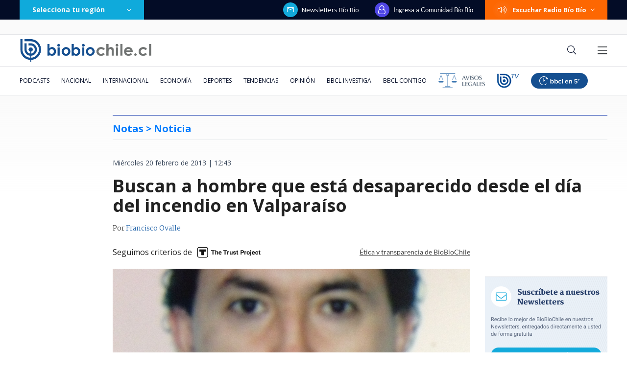

--- FILE ---
content_type: text/html
request_url: https://www.biobiochile.cl/noticias/2013/02/20/buscan-a-hombre-que-esta-desaparecido-desde-el-dia-del-incendio-en-valparaiso.shtml
body_size: 232658
content:


































  









































	
	
	
  





    















    


<!DOCTYPE html>
<html lang="es">
    <head data-id-nota="1206612">
        <meta charset="utf-8" />
        <meta http-equiv="X-UA-Compatible" content="IE=edge" />
        <meta name="viewport" content="width=device-width,initial-scale=1.0" />
        <link rel="apple-touch-icon" sizes="57x57" href="https://www.biobiochile.cl/assets/biobiochile/img/icons/apple-touch-icon-57x57.png" />
        <link rel="apple-touch-icon" sizes="60x60" href="https://www.biobiochile.cl/assets/biobiochile/img/icons/apple-touch-icon-60x60.png" />
        <link rel="apple-touch-icon" sizes="72x72" href="https://www.biobiochile.cl/assets/biobiochile/img/icons/apple-touch-icon-72x72.png" />
        <link rel="apple-touch-icon" sizes="76x76" href="https://www.biobiochile.cl/assets/biobiochile/img/icons/apple-touch-icon-76x76.png" />
        <link rel="apple-touch-icon" sizes="114x114" href="https://www.biobiochile.cl/assets/biobiochile/img/icons/apple-touch-icon-114x114.png" />
        <link rel="apple-touch-icon" sizes="120x120" href="https://www.biobiochile.cl/assets/biobiochile/img/icons/apple-touch-icon-120x120.png" />
        <link rel="apple-touch-icon" sizes="144x144" href="https://www.biobiochile.cl/assets/biobiochile/img/icons/apple-touch-icon-144x144.png" />
        <link rel="apple-touch-icon" sizes="152x152" href="https://www.biobiochile.cl/assets/biobiochile/img/icons/apple-touch-icon-152x152.png" />
        <link rel="apple-touch-icon" sizes="180x180" href="https://www.biobiochile.cl/assets/biobiochile/img/icons/apple-touch-icon-180x180.png" />
        <link rel="icon" type="image/png" href="https://www.biobiochile.cl/assets/biobiochile/img/icons/icon-32x32.png" sizes="32x32" />
        <link rel="icon" type="image/png" href="https://www.biobiochile.cl/assets/biobiochile/img/icons/icon-194x194.png" sizes="194x194" />
        <link rel="icon" type="image/png" href="https://www.biobiochile.cl/assets/biobiochile/img/icons/icon-96x96.png" sizes="96x96" />
        <link rel="icon" type="image/png" href="https://www.biobiochile.cl/assets/biobiochile/img/icons/icon-192x192.png" sizes="192x192" />
        <link rel="icon" type="image/png" href="https://www.biobiochile.cl/assets/biobiochile/img/icons/icon-16x16.png" sizes="16x16" />
        

<title>
    Buscan a hombre que está desaparecido desde el día del incendio en Valparaíso | Notas | BioBioChile
</title>










<meta name="identrada" content="1206612"/>
<meta property="fb:pages" content="10383924671" />

<meta name="description" content="Una angustiante situación vive una familia que denunció la desaparición de un hombre de 38 años el día del incendio en Rodelillo, el pasado 14 de febrero.
Según Oscar ..."/>


<meta name="keywords" content='desaparecido,incendio,region-de-valparaiso,rodelillo,valparaiso'/> <meta name="news_keywords" content='desaparecido,incendio,region-de-valparaiso,rodelillo,valparaiso'/>
<meta itemprop="datePublished" content="2013-02-20 12:43:28"/> <meta
itemprop="dateModified" content="2013-02-20 14:33:30"/> <meta itemprop="articleSection"
content="(none)"/> <meta property="article:section" content="(none)"/>
<meta property="article:published_time" content="2013-02-20 12:43:28"/> <meta
property="article:modified_time" content="2013-02-20 14:33:30"/>

<!-- App links -->
<meta property="al:ios:url" content="bbcl://?url=http://www.biobiochile.cl/noticias/2013/02/20/buscan-a-hombre-que-esta-desaparecido-desde-el-dia-del-incendio-en-valparaiso.shtml" /> <meta property="al:ios:app_store_id"
content="993295830" /> <meta property="al:ios:app_name" content="BioBioChile para iPhone"
/>
<!-- Og Tags -->




<meta property="og:title" content='Buscan a hombre que está desaparecido desde el día del incendio en Valparaíso' />

<meta property="fb:pages" content="10383924671" />
<meta property="fb:app_id" content="263921489014995" /> <meta property="fb:page_id" content="10383924671"
/>
<meta property="og:locale" content="es_LA" />
<meta property="og:type" content="article" />
<meta property="og:url" content="http://www.biobiochile.cl/noticias/2013/02/20/buscan-a-hombre-que-esta-desaparecido-desde-el-dia-del-incendio-en-valparaiso.shtml" />
<meta property="og:site_name" content="BioBioChile - La Red de Prensa Más Grande de Chile" />
<meta property="og:updated_time" content="2013-02-20 14:33:30" /> <meta property="article:author" content="Francisco Ovalle"
/>

<meta property="og:description" content="Una angustiante situación vive una familia que denunció la desaparición de un hombre de 38 años el día del incendio en Rodelillo, el pasado 14 de febrero.
Según Oscar ..." />



<meta property="og:image" content="https://media.biobiochile.cl/wp-content/uploads/2013/02/Radio-Bío-Bío-e1361381595508.jpg" />


<!-- Twitter apps -->
<meta name="twitter:app:country" content="ES" />
<meta name="twitter:app:name:iphone" content="BioBioChile para iPhone" /> <meta name="twitter:app:id:iphone"
content="993295830" /> <meta name="twitter:app:url:iphone" content="bbcl://?url=http://www.biobiochile.cl/noticias/2013/02/20/buscan-a-hombre-que-esta-desaparecido-desde-el-dia-del-incendio-en-valparaiso.shtml"
/>
<!-- Cards Twitter -->
<meta name="twitter:card" content="summary_large_image" />
<meta name="twitter:site" content="@biobio" /> <meta name="twitter:creator"
content="@biobio" />



<meta property="twitter:image" content="https://media.biobiochile.cl/wp-content/uploads/2013/02/Radio-Bío-Bío-e1361381595508.jpg"
/>


<!-- FB Admins -->

<meta property="fb:admins" content="596447377" /><!-- CL -->
<meta property="fb:admins" content="1055481325" /><!-- DC -->
<meta property="fb:admins" content="1108316360" /><!-- FD -->
<meta property="fb:admins" content="683413756" /><!-- VR -->
<meta property="fb:admins" content="644212978" /><!-- LC -->
<meta property="fb:admins" content="100004553504253" /><!-- PV -->
<meta property="fb:admins" content="1219255647" />
<meta property="fb:admins" content="100010265176052" />
<meta property="fb:admins" content="100000344807313" />
<meta property="fb:admins" content="1019907216" />
<meta property="fb:admins" content="100067679763353" />

<meta property="identrada" content="1206612"/>

<script type="application/ld+json">
    [
    {
        "@context": "http:\/\/schema.org",
        "@type": "NewsArticle",
        "publisher": {
            "@type": "Organization",
            "name": "BioBioChile",
            "logo": {
                "@type": "ImageObject",
                "url": "http:\/\/www.biobiochile.cl\/assets\/img\/newBbcl.png",
                "width": 296,
                "height": 54
            },
            "sameAs": [
                "https:\/\/www.facebook.com\/RadioBioBio",
                "https:\/\/twitter.com\/biobio",
                "https:\/\/www.instagram.com\/biobiochile"
            ]
        },
        "url": "http:\/\/www.biobiochile.cl\/noticias\/2013\/02\/20\/buscan-a-hombre-que-esta-desaparecido-desde-el-dia-del-incendio-en-valparaiso.shtml",
        "headline": "Buscan a hombre que est\u00e1 desaparecido desde el d\u00eda del incendio en Valpara\u00edso",
        "datePublished": "2013-02-20 12:43:28",
        "dateModified": "2013-02-20 14:33:30",
        "mainEntityOfPage": {
            "@type": "WebPage",
            "@id": "http:\/\/www.biobiochile.cl",
            "name": "BioBioChile",
            "alternateName": "BBCL",
            "description": "La Red de Prensa M\u00e1s Grande de Chile",
            "url": "http:\/\/www.biobiochile.cl\/",
            "potentialAction": {
                "@type": "SearchAction",
                "target": "http:\/\/www.biobiochile.cl\/lista\/buscador?s={search_term}",
                "query-input": "required name=search_term"
            },
            "inLanguage": "es-ES"
        },
        "thumbnailUrl": "2013\/02\/Radio-B\u00edo-B\u00edo-e1361381595508.jpg",
        "image": {
            "@type": "ImageObject",
            "url": "http:\/\/media.biobiochile.cl\/wp-content\/uploads\/2013\/02\/Radio-B\u00edo-B\u00edo-e1361381595508.jpg",
            "caption": "Radio B\u00edo B\u00edo",
            "description": "Radio B\u00edo B\u00edo",
            "width": 730,
            "height": 350
        },
        "keywords": "Desaparecido,Incendio,Regi\u00f3n de Valpara\u00edso,Rodelillo,Valpara\u00edso",
        "author": {
            "@type": "Person",
            "name": "Francisco Ovalle"
        },
        "articleBody": "<p><strong>Una angustiante situaci\u00f3n vive una familia que denunci\u00f3 la desaparici\u00f3n de un hombre de 38 a\u00f1os el d\u00eda del incendio en Rodelillo, el pasado 14 de febrero.<\/strong><\/p>\n<p>Seg\u00fan Oscar Carvacho, familiar de Jaime Antonio D\u00edaz Silva, desaparecido, asegura que este se  encontraba en Valpara\u00edso, a la altura de calle Salvador Donoso, a eso de las 11 de la ma\u00f1ana del 14 de febrero, desde donde se comunic\u00f3 con su madre. <\/p>\n<p>Luego a eso de las 16.30 horas sus familiares lo llamaron al celular, pero contest\u00f3 una mujer que dijo que el tel\u00e9fono lo hab\u00eda encontrado en un colectivo, devolviendo el aparato en el paradero 18.<\/p>\n            <audio controls>\n              <source src=\"http:\/\/media.biobiochile.cl\/wp-content\/uploads\/2013\/02\/cd20_perdido1.mp3\" type=\"audio\/mpeg\">\n            <\/audio>\n<p>La familia del hombre desaparecido ha recorrido todos los sectores de Rodelillo, para dar su paradero. <\/p>\n            <audio controls>\n              <source src=\"http:\/\/media.biobiochile.cl\/wp-content\/uploads\/2013\/02\/cd20_perdido2.mp3\" type=\"audio\/mpeg\">\n            <\/audio>\n<p>Carabineros de la Tercera Comisar\u00eda Norte, a cargo de la investigaci\u00f3n, indic\u00f3 que algunos de los horarios donde se vio a la persona desaparecida, no coinciden con los relatos de testigos. <\/p>\n<p>Por el momento, Carabineros ha descartado que Jaime D\u00edaz Silva haya perecido en el incendio, por lo que contin\u00faan las diligencias para dar con su paradero, sin embargo hay que esperar a la total remoci\u00f3n de los escombros de las viviendas destruidas.<\/p>\n<div id=\"attachment_1206898\" class=\"wp-caption aligncenter\" style=\"width: 481px\"><img src=\"http:\/\/media.biobiochile.cl\/wp-content\/uploads\/2013\/02\/Radio-B\u00edo-B\u00edo-e1361381595508-471x630.jpg\" alt=\"Radio B\u00edo B\u00edo\" title=\"Radio B\u00edo B\u00edo\" width=\"471\" height=\"630\" class=\"size-large wp-image-1206898\" \/><p class=\"wp-caption-text\">Radio B\u00edo B\u00edo<\/p><\/div>\n",
        "articleSection": null,
        "inLanguage": "es-ES"
    }
]
</script>




        <link
        href="https://fonts.googleapis.com/css?family=Lato:300,400,700|Martel:400,600,700|Lora&display=swap"
        rel="stylesheet"
        />
        <link href="https://fonts.googleapis.com/css2?family=Inter:wght@500;600;700&display=swap" rel="stylesheet">
        <link href="https://fonts.googleapis.com/css2?family=Open+Sans:ital,wght@0,300..800;1,300..800&display=swap" rel="stylesheet">
        <link
        rel="stylesheet"
        href="https://libs.biobiochile.cl/bbcl/fontawesome-pro-5.0.9/css/fontawesome-all.min.css"
        />
        <link
        rel="stylesheet"
        href="https://libs.biobiochile.cl/bbcl/bbcl-2020/css/bootstrap-vue.cf0e474e.css"
        />
        <link
        rel="stylesheet"
        href="https://www.biobiochile.cl/assets/escritorio/bbcl-2020/css/escritorio-post.f69ceca9.css?v=1.94"
        />
        <!--ocultar contador visitas realtime-->
        <!--<link
        rel="stylesheet"
        href="https://www.biobiochile.cl/assets/css/numero-realtime.css"
        />-->
        <script
        src="https://libs.biobiochile.cl/bbcl/bbcl-2020/js/bootstrap-vue.2556cd03.js"
        defer
        ></script>
        <!-- <script
        src="https://libs.biobiochile.cl/bbcl/bbcl-2020/js/chunk-vendors.317a09ca.js"
        defer
        ></script>
        <script
        src="https://libs.biobiochile.cl/bbcl/bbcl-2020/js/escritorio-bbcl.b111e623.js"
        defer
        ></script> -->


        <script src="https://libs.biobiochile.cl/bbcl/bbcl-2020/js/chunk-vendors.5b8e136d.js" defer></script>
        <script src="https://libs.biobiochile.cl/bbcl/bbcl-2020/js/escritorio-bbcl.bf35248b.js" defer></script>



        <script src="https://libs.biobiochile.cl/bbcl/jquery/3.4.1/jquery.js"></script>
        <!-- Chrome, Firefox OS and Opera -->
<meta name="theme-color" content="#2b73b4" />
<!-- Windows Phone -->
<meta name="msapplication-navbutton-color" content="#2b73b4" />
<!-- IOS -->
<meta name="apple-mobile-web-app-status-bar-style" content="#2b73b4" />

<!-- Google Tag Manager -->
<script>
  (function (w, d, s, l, i) {
    w[l] = w[l] || [];
    w[l].push({ 'gtm.start': new Date().getTime(), event: 'gtm.js' });
    var f = d.getElementsByTagName(s)[0],
      j = d.createElement(s),
      dl = l != 'dataLayer' ? '&l=' + l : '';
    j.async = true;
    j.src = 'https://www.googletagmanager.com/gtm.js?id=' + i + dl;
    f.parentNode.insertBefore(j, f);
  })(window, document, 'script', 'dataLayer', 'GTM-PVFP3WK');
</script>
<!-- End Google Tag Manager -->

<!-- [ANALYTICS] -->
<!--<script>
  (function(i,s,o,g,r,a,m){i['GoogleAnalyticsObject']=r;i[r]=i[r]||function(){
  (i[r].q=i[r].q||[]).push(arguments)},i[r].l=1*new Date();a=s.createElement(o),
  m=s.getElementsByTagName(o)[0];a.async=1;a.src=g;m.parentNode.insertBefore(a,m)
  })(window,document,'script','//www.google-analytics.com/analytics.js','ga');
  	ga('create', 'UA-10041906-69', 'auto');
  	ga('send', 'pageview');
</script>-->
<!-- [/ANALYTICS] -->
<!-- [ANALYTICS] -->
<script>
  (function(i,s,o,g,r,a,m){i['GoogleAnalyticsObject']=r;i[r]=i[r]||function(){
  (i[r].q=i[r].q||[]).push(arguments)},i[r].l=1*new Date();a=s.createElement(o),
  m=s.getElementsByTagName(o)[0];a.async=1;a.src=g;m.parentNode.insertBefore(a,m)
  })(window,document,'script','//www.google-analytics.com/analytics.js','ga');
  	ga('create', 'UA-10041906-69', 'auto', {'allowLinker': true});
    ga('require', 'linker');
    ga('linker:autoLink', ['radiobiobio.cl'] );

    ga("create", "UA-54052200-1", "auto", "pagina7");
    ga("pagina7.set", "referrer", "https://www.biobiochile.cl");

    var title = document.title
    var i = title.indexOf('|')

    title = title.substr(0, i === -1 ? title.length : i).trim()
  	//ga('send', 'pageview', location.pathname);

    
    
    console.log("AutorContadores: " + 'Francisco Ovalle')
    ga('set', 'dimension1', 'Francisco Ovalle');
    

    ga('send', 'pageview', location.pathname, {
  	title: title
  })
</script>
<!-- [/ANALYTICS] -->
<!-- [COMSCORE] -->
<script>

  var _comscore = _comscore || [];

  _comscore.push({

    c1: "2", c2: "11254169",

    options: {

      enableFirstPartyCookie: true,

      bypassUserConsentRequirementFor1PCookie: true

    }

  });

(function () {

    var s = document.createElement("script"), el = document.getElementsByTagName("script")[0]; s.async = true;

    s.src = "https://sb.scorecardresearch.com/cs/11254169/beacon.js";

    el.parentNode.insertBefore(s, el);

		// Mejor manera para escuchar cambios de URL? Mejor tal vez que el monkey patching?
		let lastPath = location.pathname

		setInterval(() => {
			const newPath = location.pathname

			if (lastPath !== newPath && self.COMSCORE) {
				lastPath = newPath

				COMSCORE.beacon({
					c1: "2", 
					c2: "11254169",
					options: {
						enableFirstPartyCookie: true,
						bypassUserConsentRequirementFor1PCookie: true
					}
				});

				fetch('/pageview_candidate.txt?t=' + Date.now())
			}

		}, 500)

  })();

</script>

<noscript>

  <img src="https://sb.scorecardresearch.com/p?c1=2&amp;c2=11254169&amp;cv=4.4.0&amp;cj=1">

</noscript>
<!-- [/COMSCORE] -->

<!-- TRAFICO -->
<script>
  (function () {
    const iframe = document.createElement('iframe');
    iframe.src = 'https://media.digitalproserver.com/iframe.php';
    iframe.style.display = 'none';
    iframe.width = '2';
    iframe.height = '2';
    iframe.frameBorder = '0';
    iframe.scrolling = 'no';

    window.addEventListener(
      'DOMContentLoaded',
      function () {
        document.body.appendChild(iframe);
      },
      false
    );
  })();
</script>

<!-- TEST REALTIME -->
<script src="https://www.biobiochile.cl/assets/realtime.js?v=6"></script>
<script>
  BB_REALTIME.init('01G1KMVDSGMWCR31GWZX0VBJBY');
</script>
<!-- TEST REALTIME -->

<!--DELETE AFTER SOME TIME-->
<style>
  @media (min-width: 768px) {
    .realtime .realtime-article-link {
      padding: 0 14px !important;
    }
  }
</style>
<!--/DELETE AFTER SOME TIME-->

<!-- MARFEEL -->
<script type="text/javascript">
  function e(e) {
    var t = !(arguments.length > 1 && void 0 !== arguments[1]) || arguments[1],
      c = document.createElement('script');
    (c.src = e),
      t
        ? (c.type = 'module')
        : ((c.async = !0),
          (c.type = 'text/javascript'),
          c.setAttribute('nomodule', ''));
    var n = document.getElementsByTagName('script')[0];
    n.parentNode.insertBefore(c, n);
  }
  function t(t, c, n) {
    var a, o, r;
    (null !== (a = t.marfeel) && void 0 !== a) || (t.marfeel = {}),
      (null !== (o = (r = t.marfeel).cmd) && void 0 !== o) || (r.cmd = []),
      (t.marfeel.config = n),
      (t.marfeel.config.accountId = c);
    var i = 'https://sdk.mrf.io/statics';
    e(''.concat(i, '/marfeel-sdk.js?id=').concat(c), !0),
      e(''.concat(i, '/marfeel-sdk.es5.js?id=').concat(c), !1);
  }
  !(function (e, c) {
    var n = arguments.length > 2 && void 0 !== arguments[2] ? arguments[2] : {};
    t(e, c, n);
  })(window, 3376, {} /*config*/);
</script>
<!-- /MARFEEL -->

<!-- Start cookieyes banner -->
<script id="cookieyes" type="text/javascript" src="https://cdn-cookieyes.com/client_data/950fc6eda55158efc2ad4d3e/script.js"></script>
<!-- End cookieyes banner -->

<!-- <style>
    .boton-accesible {
        display: none !important;
    }
</style> -->



<style>
        #ITT_Desktop_BBCL {
            position: relative;
        }
        #ad-top-header {
            margin-top: 20px!important;
        }
        #header .header-ad-container .ad {
            margin-top: 5px;
        }
        #ad_intext {
          position: relative;
        }
        div[id^="slot_box"] {
          position: relative;
        }
        div[id^="ad_box"] {
          position: relative;
        }
        div[id^="banner-sticky-nota"] {
          position: relative;
        }
        .ad {
            position: relative;
        }
        .adMessage {
            font-family: "Open Sans", sans-serif;
            font-weight: 500;
            position: absolute!important;
            top: -15px;
            left: 0;
            background: transparent;
            color: rgb(105, 105, 105);
            border: 1px solid rgb(105, 105, 105,0.1);
            font-size: 10px;
            line-height: 10px;
            padding: 2px 8px;
            text-transform: uppercase;
            z-index: 999999;
            display: none;
            border-radius: 4px;
        }
    </style>
<script>
  window.addEventListener('DOMContentLoaded', function () {
    googletag.cmd.push(function () {
      googletag.pubads().addEventListener('slotRenderEnded', function(event) {

        const id_banner = event.slot.getSlotElementId();

        if (id_banner !== "ad_sticky_footer" && id_banner !== "ITT_Desktop_BBCL" && id_banner !== "ITT_Mobile_BBCL" && id_banner !== "scroll_mobile") 
        {

          const bannerElement = document.getElementById(id_banner);
          if (!bannerElement) return;

          let tries = 0;
          const waitIframe = setInterval(function () {

            const iframe = bannerElement.querySelector('iframe');

            if (iframe || tries >= 20) {
              clearInterval(waitIframe);

              if (iframe) {

                const height = iframe.offsetHeight;

                const hasRealAd = height > 20; 

                if (hasRealAd && !event.isEmpty) {

                  if (id_banner.match(/^banner-contenido-nota/)) {
                    const pBannerElement = bannerElement.parentNode;
                    const discMessage = document.createElement('div');
                    const newContent = document.createTextNode("Publicidad");
                    discMessage.setAttribute('class', 'adMessage');
                    discMessage.classList.add('visible');
                    discMessage.style.display = "block";
                    discMessage.appendChild(newContent);
                    pBannerElement.appendChild(discMessage);

                  } else {
                    const discMessage = document.createElement('div');
                    const newContent = document.createTextNode("Publicidad");
                    discMessage.setAttribute('class', 'adMessage');
                    discMessage.classList.add('visible');
                    discMessage.style.display = "block";
                    discMessage.appendChild(newContent);
                    bannerElement.appendChild(discMessage);
                  }
                }

              }

            }

            tries++;
          }, 50);

        }

      });
    });
  },
  false
  );
</script>

        

        
        




				
	<!--CONTENT CREDENTIALS-->
	<style>
		.post .post-content .wp-caption {
			position: relative;
		}

		.post .cc-featured-image-container {
			position: absolute;
			width: 100%;
			height: 100%;
			left: 0;
			top: 0;
		}

		.post .post-content .wp-caption .cc-container,
		.post .cc-featured-image-container .cc-container {
			background: none; 
			border: none; 
			padding: 0; 
			position: absolute; 
			top: 10px; 
			right: 10px;
			z-index: 10;
		}
	</style>
	<script src="/assets/content-credentials/process-multiple-assets.js?v=15" defer></script>
	<!--/CONTENT CREDENTIALS-->




        
            <script language="javascript" type="text/javascript">
    //Captura variables desde la url para pasarlas a DFP
    var getQueryString = function (field, url) {
        var href = url ? url : window.location.href;
        var reg = new RegExp('[?&]' + field + '=([^&#]*)', 'i');
        var string = reg.exec(href);
        return string ? string[1] : null;
    };
    var dfp_demo = getQueryString("demo");
</script>
<script async src="https://securepubads.g.doubleclick.net/tag/js/gpt.js"></script>
<script>
    var googletag = googletag || {}
    googletag.cmd = googletag.cmd || []

    googletag.cmd.push(function() {
        var targetingKeywords = 'desaparecido,incendio,region-de-valparaiso,rodelillo,valparaiso';
        googletag.pubads().enableSingleRequest()
        // googletag.pubads().collapseEmptyDivs()
        googletag.pubads().enableLazyLoad({
            fetchMarginPercent: 200,  
            renderMarginPercent: 200,
            mobileScaling: 2.0
        });

        

        googletag.pubads()
            .setTargeting('tipo', 'articulo')
            .setTargeting('post-id', '1206612')
            .setTargeting('category-primary', '(none)')
            .setTargeting('category-secondary', '(none)')
            .setTargeting('keywords', targetingKeywords.split(',').map(s => s.normalize("NFKD").replace(/[^a-z0-9\s]/gi, "").trim().toLowerCase()))
            .setTargeting('demo', [dfp_demo]);

        googletag.enableServices()
    })
</script>
<script src='/assets/escritorio/bbcl-2020/js/ads-passback.js'></script>
        

        

        <style>
            @media (min-width: 992px) {
                .post .post-content .wp-caption-text {
                    margin-top: 0;
                }
                .post .post-content figure{
                    width: -webkit-fit-content!important;
                    width: -moz-fit-content!important;
                    width: fit-content!important;
                }
            }
            .lee-tambien-bbcl::before {
                clear: both;
                content: '';
                display: block;
            }
            .post-excerpt {
                display: flex;
                flex-wrap: wrap;
            }
            
            .autores {
                color: #444;
                font-family: Martel,serif;
                font-size: 14px;
                letter-spacing: 0;
                line-height: 14px;
                margin-bottom: 20px;
                line-height: 20px;
            }
            .autor-link {
                color: #2667ab;
            }
            .pac-nh {
                display: none;
            }
            .dark-mode.dark-mode#post .post .post-content blockquote h2, .dark-mode.dark-mode#post .post .post-content blockquote h3{
                color: #fff;
            }
            
            .contenedor-noticia-patrocinada {
                background-color: white;
                margin: 0 auto;
                height: 55px;
                border: 1px solid #34508D;
                border-bottom: 3px solid #34508D;
                margin-top: 10px;
                display: flex;
                align-items: center;
                padding-left: 25px;
                padding-right: 102px;
                margin-bottom: 10px;
            }
            .contenedor-noticia-patrocinada .frase {
                color: #34508D;
                font-size: 13px;
                font-weight: bold;
                letter-spacing: 1px;
                line-height: 13px;
                margin-left: 20px;
            }
            .contenedor-noticia-patrocinada .patrocinado-por {
                font-weight: normal;
                margin-left: auto;
            }

						/*
            .contenedor-noticia-patrocinada .img-logo {
                max-width: none!important;
                margin-left: 15px;
                max-height: 50px;
            }
						*/

            .post .post-content .bbcl-alert{
                width: 100%;
            }
            #post .post .post-main-aside-container .post-aside{
            	max-width: 250px;
            }
            .post .post-content p iframe.vrudopodcast{
                height: 315px;
            }
            .post .post-content h2 {
                font-size: 24px;
                line-height: 24px;
                margin-bottom: 30px;
                font-weight: 900;
            }
            .post .post-content h3 {
                font-weight: 800;
                font-size: 20px;
                line-height: 22px;
                margin-bottom: 32px;
            }
            /*#post #header .navbar-bottom .home-editor-selection {
                display: block;
            }*/

            .post-image .link-imagen{
                position: absolute;
                width: 50px;
                height: 50px;
                bottom: 0;
                right: 0;
            }
            /*.ad-texto-publicidad {
                box-sizing: content-box;
                background-color: #6c757d17;
                padding: 12px;
                position: relative;
            }
            .ad-texto-publicidad::before {
                content: 'publicidad';
                position: absolute;
                top: 0;
                left: 50%;
                transform: translateX(-50%);
                font-size: 9px;
                line-height: 9px;
                padding: 1px;
            }*/
            .cabecera-opinion{
                display: flex;
                background-color: #ffe6a4;
                color: #444444;
                font-family: Lato;
                font-size: 13px;
                letter-spacing: 0;
                line-height: 19px;
                text-align: center;
                width: 100%;
                margin-bottom: 16px;
            }
            .cabecera-opinion .opinion{
                background-color: #FFCE4B;
                font-weight: bold;
                letter-spacing: 3px;
                line-height: 15px;
                position: relative;
                text-transform: uppercase;
                display: flex;
                min-width: 348px;
                align-items: center;
                justify-content: center;
            }
            .cabecera-opinion .opinion::after{
                content:  '';
                width: 0; 
                height: 0; 
                border-left: 8px solid #FFCE4B;
                border-top: 6px solid transparent;
                border-bottom: 6px solid transparent; 
                position: absolute;
                right: -7px;
                top: 0;
                bottom: 0;
                margin: auto;
            }
            .cabecera-opinion .opinion i{
                font-size: 20px;
            }
            .cabecera-opinion .texto{
                padding: 8px 45px 8px 37px;
            }

            .post .post-content .destacador{
                line-height: 31px;
                padding: 0 4px;
                background-image: linear-gradient(90deg, rgba(255, 255, 255, 0) 50%, #A7DAFF 0);
                background-size: 200%;
                background-position: 0;
                transition: background-position var(--marker-transition-duration, 1s) linear;
            }

            .dark-mode.dark-mode#post .post .post-content .destacador {
                background-image: linear-gradient(90deg, rgba(255, 255, 255, 0) 50%, #007AFF 0);
            }

            .dark-mode.dark-mode#post .post .post-content .destacador a {
                color: #fafafa;
                text-decoration: underline;
            }

            .post .post-content .destacador.destacado {
                background-position: -100%;
            }

            .cabecera-editorial{
                display: flex;
                background-color: #7dd3fc;
                color: #444444;
                font-family: Lato;
                font-size: 13px;
                letter-spacing: 0;
                line-height: 19px;
                text-align: center;
                width: 100%;
                margin-bottom: 16px;
            }
            .cabecera-editorial .editorial{
                background-color: #2475af;
                color: #fff;
                font-weight: 500;
                letter-spacing: 3px;
                line-height: 15px;
                position: relative;
                text-transform: uppercase;
                display: flex;
                min-width: 348px;
                align-items: center;
                justify-content: center;
            }
            .cabecera-editorial .editorial i{
                font-size: 20px;
            }
            .cabecera-editorial .texto{
                padding: 15px 45px 15px 37px;
                font-size: 16px;
                background-color: #7dd3fc;
                color: #243266;
            }

            /* Comunidad: botón leer más tarde (cbb-leer-mas-tarde)*/
            .autores {
                margin-bottom: 0px;
            }

            .post-date {
                margin-bottom: 0px;
                padding-top: 20px;
            }

            #cbb-aux-container {
                display: flex;
                justify-content: space-between;
                max-width: 730px;
            }
            body.dark-mode [id*="cbbLeerMasTarde"] > button {
                color: #CBD5E1;
            }
        </style>
        <style>
            .franja-nota-feliz {
                width: 100%;
                margin-bottom: -12px;
            }
            .post.nota-feliz {
                padding: 15px 18px 0px;
                border: 2px solid #F8A003;
                border-radius: 12px;
            }


            .contenedor-noticia-patrocinada {
                margin: 0 auto;
                height: 55px;
                border: 1px solid #34508d;
                border-bottom: 3px solid #34508d;
                margin-top: 10px;
                display: flex;
                align-items: center;
                padding-left: 25px;
                padding-right: 102px;
                margin-bottom: 10px;
            }
            .contenedor-noticia-patrocinada .frase {
                color: #34508d;
                font-size: 13px;
                font-weight: bold;
                letter-spacing: 1px;
                line-height: 13px;
                margin-left: 20px;
            }
            .contenedor-noticia-patrocinada .patrocinado-por {
                font-weight: normal;
                /* margin-right: auto; */
            }
            .contenedor-noticia-patrocinada .img-logo {
                margin-left: 15px;
                max-width: 135px;
                max-height: 50px;
            }
            #post .post .post-image:before {
                display: none;
            }
            #post .post .post-image {
                height: 385px;
            }

            #post .post .post-image .post-image-principal {
                width: 100%;
                height: 100%;
                object-fit: cover;
            }
        </style>
        <style>
            .nota .contenido-nota blockquote,
            .post .post-content blockquote,
            .nota-content blockquote {
            display: inline-block;
            }
        </style>
        
        

        

        

        
        
        <script src="https://libs.biobiochile.cl/bbcl/moment/2.24.0/moment.js"></script>
        <script>
            moment.lang("es")
        </script>
        
        <link rel="stylesheet" href="https://www.biobiochile.cl/assets/css/article-content.css"/>
        <style>
            .botones-google-news-wsp {
                display: flex;
                justify-content: space-between;
                border-top: 1px solid #DEE1E5;
                border-bottom: 1px solid #DEE1E5;
                padding: 16px 0px;
                margin-bottom: 16px;
            }
            .botones-google-news-wsp p {
                color: #444;
                font-family: 'Lato';
                font-size: 15px;
                font-weight: 600;
                line-height: 15px;
                margin-bottom: 16px;
            }
            .dark-mode .botones-google-news-wsp p {
                color: white;
            }
            .botones-google-news-wsp .google-news,
            .botones-google-news-wsp .canal-wsp,
            .botones-google-news-wsp .canal-youtube {
                width: 32.5%;
            }
            .botones-google-news-wsp a {
                display: flex;
                justify-content: center;
                align-items: center;
                width: 100%;
                height: 45px;
                border-radius: 5px;
                transition: .2s;
            }
            .botones-google-news-wsp .google-news a {
                background-color: #4E8DF5;
            }
            .botones-google-news-wsp .google-news a:hover {
                background-color: #2F72E0;
            }
            .botones-google-news-wsp .google-news img {
                width: 110px;
            }
            .botones-google-news-wsp .google-news .google-text {
                margin-bottom: 31px;
            }
            .botones-google-news-wsp .canal-wsp a {
                background-color: #4EBC71;
            }
            .botones-google-news-wsp .canal-wsp a:hover {
                background-color: #2EAB55;
            }
            .botones-google-news-wsp .canal-wsp img {
                width: 103px;
            }
            .botones-google-news-wsp .canal-youtube a{
                background-color: #d22e2e;
            }
            .botones-google-news-wsp .canal-youtube a:hover{
                background-color: #b81414;
            }
            .botones-google-news-wsp .canal-youtube img {
                width: 40px;
            }

        </style>

        <style>
            .bbcl-details {
            border: 1px solid #CDD6DF;
            border-radius: 4px;
            padding: 1rem 1rem 0;
            background-color: #EAECF0;
            margin-bottom: 1rem;
            }
            
            .bbcl-details .bbcl-summary {
            font-weight: bold;
            margin: -1em -1em 0;
            padding: 0.5em;
            }
            
            .bbcl-details .bbcl-summary h1,
            .bbcl-details .bbcl-summary h2,
            .bbcl-details .bbcl-summary h3,
            .bbcl-details .bbcl-summary h4,
            .bbcl-details .bbcl-summary h5,
            .bbcl-details .bbcl-summary h6 {
            display: inline;
            }
            
            .bbcl-details[open] .bbcl-summary {
            border-bottom: 1px solid #CDD6DF;
            margin-bottom: 0.5em;
            }
            
            
            .dark-mode.dark-mode .bbcl-details {
            color: white;
            background-color: #253747;
            border-color: #45515C;
            }
            .dark-mode.dark-mode .bbcl-details[open] .bbcl-summary {
            border-color: #45515C;
            }
        </style>

        <!-- [CSS CORRECCIONES] -->
        <style>
            #correcciones-form {
                z-index: 10;
                position: relative;
            }
            .openFormCorreccion {
                align-items: center;
                background-color: #0faadb;
                color: #ffffff;
                cursor: pointer;
                display: flex;
                font-size: 12px;
                font-weight: 600;
                line-height: 12px;
                text-transform: uppercase;
                margin: 24px auto;
                max-width: 262px;
                position: relative;
                border: 0;
                justify-content: space-between;
                font-family: 'Lato', sans-serif;
            }
            .openFormCorreccion .correccionPen {
                background-color: #2bb643;
                margin-right: 5px;
                padding: 5px;
                position: relative;
            }
            .openFormCorreccion::before {
                border-left: 5px solid transparent;
                border-right: 5px solid transparent;
                border-bottom: 5px solid #0faadb;
                top: -7px;
                content: "";
                height: 7px;
                left: 50%;
                position: absolute;
                transform: translate(-50%);
                width: 10px;
            }
            .openFormCorreccion span {
                align-items: center;
                background-color: #001D38;
                display: flex;
                height: 23px;
                justify-content: center;
                margin-left: 5px;
                padding: 0 5px;
            }
            .formCorreccion-modal {
                z-index: 3;
                padding: 100px 16px 0;
                position: fixed;
                left: 0;
                top: 0;
                width: 100%;
                height: 100%;
                overflow: auto;
                background-color: rgb(0, 0, 0);
                background-color: rgba(0, 0, 0, 0.4);
            }
            .formCorreccion-container {
                padding: 16px;
            }
            .formCorreccion-modal-content {
                margin: auto;
                background-color: #fff;
                position: relative;
                padding: 0;
                outline: 0;
                width: 100%;
                max-width: 360px;
                border-radius: 8px;
            }
            .formCorreccion-panel {
                padding: 0.01em 16px;
            }
            .formCorreccion-btn {
                border: none;
                display: inline-block;
                padding: 5px 8px;
                vertical-align: middle;
                overflow: hidden;
                text-decoration: none;
                color: #8899a6;
                background-color: inherit;
                text-align: center;
                cursor: pointer;
                white-space: nowrap;
                font-size: 26px;
                line-height: 20px;
            }
            .formCorreccion-btn {
                -webkit-touch-callout: none;
                -webkit-user-select: none;
                -khtml-user-select: none;
                -moz-user-select: none;
                -ms-user-select: none;
                user-select: none;
            }
            .formCorreccion-header h3 {
                border-bottom: 1px solid #8899a6;
                font-size: 18px;
                font-weight: 600;
                line-height: 18px;
                padding-bottom: 10px;
            }
            .formCorreccion-display-topright {
                position: absolute;
                right: 0;
                top: 0;
            }
            .formCorreccion-large {
                font-size: 18px !important;
            }
            .form-enviar {
                margin-bottom: 10px;
            }
            .dark-mode.dark-mode .formCorreccion-container {
                color: #222
            }
            .dark-mode.dark-mode .openFormCorreccion span {
                background-color: #ffffff;
                color: #001D38;
            }
            @media (min-width: 993px) {
                .formCorreccion-modal {
                    padding-top: 100px;
                }
                .formCorreccion-modal-content {
                    width: 500px;
                    max-width: 500px;
                }
            }
        </style>
        <!-- [/CSS CORRECCIONES] -->

        <style>
            .autor-opinion{
                display: flex;
                margin-bottom: 17px;
            }
            .autor-opinion .imagen{
                margin-right: 15px;
                border-radius: 50%;
                width: 60px;
                height: 60px;
                overflow: hidden;
            }
            .autor-opinion .imagen img{
                width: 100%;
                filter: grayscale(100%);
            }
            .autor-opinion .informacion{
                font-family: Lato;
                letter-spacing: 0;
                display: flex;
                flex-direction: column;
                justify-content: center;
            }
            .autor-opinion .informacion .nombre{
                color: #007AFF;
                font-size: 16px;
                font-weight: bold;
                line-height: 16px;
                margin-bottom: 8px;
            }
            .autor-opinion .informacion .cargo{
                color: #646464;
                font-size: 13px;
                line-height: 13px;
                margin-bottom: 0;
            }
        </style>
        <style>
            .dark-mode.dark-mode .insert-content p {
                color: #666 !important;
            }
        </style>

        <style>
            .modo-accesible .audio-accesible{
                display: block;
            }
            
            .audio-dark-mode{
                display: none;
            }
            .audio-hc{
                display: none;
            }
            .modo-accesible .audio-noticia {
                display: flex;
                align-items: center;
                flex-wrap: wrap;
                gap: 10px;
                margin-bottom: 12px;
            }
            
            .modo-accesible .boton-escuchar {
                width: 211px;
                height: 52px;
                display: flex;
                align-items: center;
                justify-content: space-between;
                gap: 5px;
                padding: 4px 8px;
                background-color: #EDF0F3;
                border: none;
                border-radius: 8px;
                cursor: pointer;
                font-family: 'Open Sans', sans-serif;
            }
            
            .modo-accesible .boton-escuchar .texto {
                color: #154F91;
                font-weight: 600;
                font-size: 13px;
            }
            
            
            .modo-accesible .mini-audio {
                height: 28px;
                width: 360px;
            }
            
            
            @media (max-width: 480px) {
                .modo-accesible .audio-noticia {
                    flex-direction: column;
                    align-items: flex-start;
                }
                
                .modo-accesible .boton-escuchar {
                    width: 100%;
                    max-width: 50%;
                    position: relative;
                    left: 20px;
                }
                
                .modo-accesible .mini-audio {
                    width: 80%;
                    max-width: 100%;
                    position: relative;
                    left: 20px;
                }
            }
            
            

            /* MODO ACCESIBLE DARK */
            .modo-accesible-dark .audio-accesible{
                display: none;
            }
            .modo-accesible-dark .audio-dark-mode{
                display: block;
            }
            .modo-accesible-dark .audio-noticia {
                display: flex;
                align-items: center;
                flex-wrap: wrap;
                gap: 10px;
                margin-bottom: 12px;
            }
            
            .modo-accesible-dark .boton-escuchar {
                width: 211px;
                height: 52px;
                display: flex;
                align-items: center;
                justify-content: space-between;
                gap: 5px;
                padding: 4px 8px;
                background-color: #14202A;
                border: none;
                border-radius: 8px;
                cursor: pointer;
                font-family: 'Open Sans', sans-serif;
            }
            
            .modo-accesible-dark  .boton-escuchar .texto {
                color: #38BDF8;
                font-weight: 600;
                font-size: 13px;
            }
            
            
            .modo-accesible-dark  .mini-audio {
                height: 28px;
                width: 360px;
            }
            
            
            @media (max-width: 480px) {
                .modo-accesible-dark  .audio-noticia {
                    flex-direction: column;
                    align-items: flex-start;
                }
                
                .modo-accesible-dark .boton-escuchar {
                    width: 100%;
                    max-width: 50%;
                    position: relative;
                    left: 20px;
                }
                
                .modo-accesible-dark  .mini-audio {
                    width: 80%;
                    max-width: 100%;
                    position: relative;
                    left: 20px;
                }
            }
            
            
            
            
            
            /* MODO ALTO CONTRASTE */
            .modo-accesible-hc .audio-hc{
                display: block;
            }
            .modo-accesible-hc .audio-accesible{
                display: none;
            }
            .modo-accesible-hc .boton-escuchar {
                width: 211px;
                height: 52px;
                display: flex;
                align-items: center;
                justify-content: space-between;
                gap: 5px;
                padding: 4px 8px;
                background-color: #1B1C1E;
                border: none;
                border-radius: 8px;
                cursor: pointer;
                font-family: 'Open Sans', sans-serif;
            }
            .modo-accesible-hc .audio-noticia {
                display: flex;
                align-items: center;
                flex-wrap: wrap;
                gap: 10px;
                margin-bottom: 12px;
            }
            
            .modo-accesible-hc .boton-escuchar .texto {
                color: #E8AE04;
                font-weight: 600;
                font-size: 13px;
            }
            
            
            .modo-accesible-hc .mini-audio {
                height: 28px;
                width: 360px;
            } 
            
            
            @media (max-width: 480px) {
                .modo-accesible-hc  .audio-noticia {
                    flex-direction: column;
                    align-items: flex-start;
                }
                
                .modo-accesible-hc .boton-escuchar {
                    width: 100%;
                    max-width: 50%;
                    position: relative;
                    left: 20px;
                }
                
                .modo-accesible-hc  .mini-audio {
                    width: 80%;
                    max-width: 100%;
                    position: relative;
                    left: 20px;
                }
            }
            
            
            
            /* HIGH-CONTRAST */
            
            
            
            /* MODO ALTO CONTRASTE */
            .high-contrast .audio-hc{
                display: block;
            }
            .high-contrast .audio-accesible{
                display: none;
            }
            .high-contrast .boton-escuchar {
                width: 211px;
                height: 52px;
                display: flex;
                align-items: center;
                justify-content: space-between;
                gap: 5px;
                padding: 4px 8px;
                background-color: #1B1C1E;
                border: none;
                border-radius: 8px;
                cursor: pointer;
                font-family: 'Open Sans', sans-serif;
            }
            .high-contrast .audio-noticia {
                display: flex;
                align-items: center;
                flex-wrap: wrap;
                gap: 10px;
                margin-bottom: 12px;
            }
            
            .high-contrast .boton-escuchar .texto {
                color: #E8AE04;
                font-weight: 600;
                font-size: 13px;
            }
            
            
            .high-contrast .mini-audio {
                height: 28px;
                width: 360px;
            } 
            
            
            @media (max-width: 480px) {
                .high-contrast  .audio-noticia {
                    flex-direction: column;
                    align-items: flex-start;
                }
                
                .high-contrast .boton-escuchar {
                    width: 100%;
                    max-width: 50%;
                    position: relative;
                    left: 20px;
                }
                
                .high-contrast  .mini-audio {
                    width: 80%;
                    max-width: 100%;
                    position: relative;
                    left: 20px;
                }
            }
            
            
            
            
            /* DARK-MODE */
            .dark-mode .audio-accesible{
                display: none;
            }
            .dark-mode .audio-dark-mode{
                display: block;
            }
            .dark-mode .audio-noticia {
                display: flex;
                align-items: center;
                flex-wrap: wrap;
                gap: 10px;
                margin-bottom: 12px;
            }
            
            .dark-mode .boton-escuchar {
                width: 211px;
                height: 52px;
                display: flex;
                align-items: center;
                justify-content: space-between;
                gap: 5px;
                padding: 4px 8px;
                background-color: #14202A;
                border: none;
                border-radius: 8px;
                cursor: pointer;
                font-family: 'Open Sans', sans-serif;
            }
            
            .dark-mode  .boton-escuchar .texto {
                color: #38BDF8;
                font-weight: 600;
                font-size: 13px;
            }
            
            
            .dark-mode  .mini-audio {
                height: 28px;
                width: 360px;
            }
            
            
            @media (max-width: 480px) {
                .dark-mode  .audio-noticia {
                    flex-direction: column;
                    align-items: flex-start;
                }
                
                .dark-mode .boton-escuchar {
                    width: 100%;
                    max-width: 50%;
                    position: relative;
                    left: 20px;
                }
                
                .dark-mode .mini-audio {
                    width: 80%;
                    max-width: 100%;
                    position: relative;
                    left: 20px;
                }
            }
            
            
            /* MODO NORMAL  */
            
            .audio-accesible{
                display: block;
            }
            
            .audio-dark-mode{
                display: none;
            }
            .audio-hc{
                display: none;
            }
            .audio-noticia {
                display: flex;
                align-items: center;
                flex-wrap: wrap;
                gap: 10px;
                margin-bottom: 12px;
            }
            
            .boton-escuchar {
                width: 211px;
                height: 52px;
                display: flex;
                align-items: center;
                justify-content: space-between;
                gap: 5px;
                padding: 4px 8px;
                background-color: #EDF0F3;
                border: none;
                border-radius: 8px;
                cursor: pointer;
                font-family: 'Open Sans', sans-serif;
            }
            
            .boton-escuchar .texto {
                color: #154F91;
                font-weight: 600;
                font-size: 13px;
            }
            
            
            .mini-audio {
                height: 28px;
                width: 360px;
            }
            
            
            @media (max-width: 480px) {
                .audio-noticia {
                    flex-direction: column;
                    align-items: flex-start;
                }
                
                .boton-escuchar {
                    width: 100%;
                    max-width: 50%;
                    position: relative;
                    left: 20px;
                }
                
                .mini-audio {
                    width: 80%;
                    max-width: 100%;
                    position: relative;
                    left: 20px;
                }
            }
        </style> 

        <link rel="stylesheet" href="https://www.biobiochile.cl/assets/escritorio/bbcl-2020/css/post-teest.css?v=1.94"/>
        <link rel="stylesheet" href="https://www.biobiochile.cl/assets/escritorio/bbcl-2020/css/escritorio-noticia-inclusiva.css?v=1.94"/>
        <link rel="stylesheet" href="https://www.biobiochile.cl/assets/escritorio/bbcl-2020/css/escritorio-header-inclusivo.css?v=1.94"/>
        <link rel="stylesheet" href="https://www.biobiochile.cl/assets/escritorio/bbcl-2020/css/escritorio-footer-inclusivo.css?v=1.94"/>
        <!-- Matomo -->
        <script>
        var _paq = window._paq = window._paq || [];
        /* tracker methods like "setCustomDimension" should be called before "trackPageView" */
        // _paq.push(['trackPageView']);
        // _paq.push(['enableLinkTracking']);
        _paq.push(['disableCookies'])
        _paq.push(['disablePerformanceTracking'])
        _paq.push(['enableLinkTracking'])
        </script>
        <!-- End Matomo Code -->
    </head>
    <body id="post">
        <div id="fb-root"></div>
        <script
            async
            defer
            crossorigin="anonymous"
            src="https://connect.facebook.net/es_ES/sdk.js#xfbml=1&version=v12.0&appId=263921489014995&autoLogAppEvents=1"
            nonce="hAfryF8z"
        ></script>

        <script>
  googletag.cmd.push(function () {
    //adunits programaticos     
    googletag.defineOutOfPageSlot('/1098385/biobiocl/web_itt',googletag.enums.OutOfPageFormat.INTERSTITIAL)
        .addService(googletag.pubads());
  })
</script>

        

        <style>
    @keyframes header-show {
			to {
				display: block;
			}
		}

    #header .navbar-bottom .nav-container .categories-nav>.nav-item .nav-menu {
        display: block;
        opacity: 0;
        transition: 0s opacity;
        pointer-events: none;
    }

    #header .navbar-bottom .nav-container .categories-nav>.nav-item:hover .nav-menu {
        opacity: 1;
        pointer-events: all;
        transition-delay: 1s;
    }

    .article.live-article .article-title:before {
        vertical-align: super;
    }

    .sub-button {
        display: flex;
        flex: 1;
        justify-content: flex-end;
    }

    .button-container {
        background-color: #030B26;
    }

    .button {
        background-color: #030B26;
        color: #FAFAFA;
        border-left: 1px rgba(250, 250, 250, 0.2) solid;
        border-right: none;
        border-top: none;
        border-bottom: none;
        border-radius: 0px;
        font-family: Lato;
        font-size: 13px;
        height: 25px;
        width: 230px;
        margin-top: 7px;
        margin-bottom: 7px;
    }

    .bell {
        color: #25AADB;
        font-size: 14px;
        margin-right: 13px;
    }

    .dark-mode .button {
        background-color: #14202a
    }

    .dark-mode .button-container {
        background-color: #14202a
    }

    #header .navbar-bottom .nav-container .categories-nav>.nav-item>.nav-link {
			padding: 13px 15px;
    }

		#header .navbar-bottom .nav-container .categories-nav>.nav-item>.nav-link:after {
			width: calc(100% - 30px);
		}

    /*#header .navbar-bottom .home-editor-selection {
        display: block;

    }*/

    #header .navbar-bottom .nav-container .bbtv-logo {
        width: auto;
        height: 30px;
    }

    #header .hidden-nav .news-btn-container .nav .bbtv-logo {
        width: auto;
        height: 30px;
    }

    /*temporal*/
    /*#header .navbar-bottom .home-editor-selection {
        display: none!important;
    }*/
    /*temporal*/
    #header .navbar-top .radio-dropdown .dropdown-menu .biobiotv .dropdown-item {
        background-color: #00498D;
    }

    #header .navbar-top .radio-dropdown .dropdown-menu .biobiotv .dropdown-item:hover {
        background-color: #023E75;
    }
    #header .navbar-bottom .nav-container .categories-nav>.nav-item>.nav-link {
        padding: 13px 12px;
    }
    #header .navbar-bottom .nav-container .categories-nav>.nav-item>.nav-link {
        font-size: 12px;
    }
    .dark-mode.dark-mode #header .search-input-container  {
        background: #1c2a36;
        color: #8899a6;
    }

    .dark-mode.dark-mode #header .search-input-container .search-input::placeholder {
        color: #fff;
    }

    #header .float-container {
        position: fixed;
        z-index: 1000;
        right: 5rem;
        bottom: 50%;
        cursor: pointer;
        color: #004691;
        display: flex;
        flex-direction: column;
        align-items: center;
    }
    #header .bbcl5-float {
        margin-bottom: 32px;
    }
    #header .boton-accesible {
        position: unset;
        z-index: unset;
    }
    #header .boton-accesible svg {
        width: 30px;
        height: 30px;
    }
    #header .menu-accesibilidad-deshabilitar-menu {
        display: none;
    }

    @media (max-width: 1500px) {
        #header .float-container {
            right: 3px;
        }
    }
</style>
<header id="header" class="bbcl-app">
    <nav class="navbar navbar-top">
        <div class="container">
            <b-dropdown class="region-dropdown" variant="link" bottom no-caret v-cloak>
                <template v-slot:button-content> Selecciona tu región <i class="fal fa-angle-down"></i> </template>
                <b-dropdown-item href="https://www.biobiochile.cl/lista/categorias/zona-norte" @click.pre>Zona Norte
                </b-dropdown-item>
                <b-dropdown-item href="https://www.biobiochile.cl/lista/categorias/region-de-valparaiso">
                    Valparaíso</b-dropdown-item>
                <b-dropdown-item href="https://www.biobiochile.cl/lista/categorias/region-metropolitana">
                    Metropolitana</b-dropdown-item>
                <b-dropdown-item href="https://www.biobiochile.cl/lista/categorias/ohiggins-maule-nuble">
                    O'Higgins / Maule / Ñuble</b-dropdown-item>
                <b-dropdown-item href="https://www.biobiochile.cl/lista/categorias/region-del-bio-bio">Bío Bío
                </b-dropdown-item>
                <b-dropdown-item href="https://www.biobiochile.cl/lista/categorias/region-de-la-araucania">La Araucanía
                </b-dropdown-item>
                <b-dropdown-item href="https://www.biobiochile.cl/lista/categorias/region-de-los-rios">Los Ríos
                </b-dropdown-item>
                <b-dropdown-item href="https://www.biobiochile.cl/lista/categorias/region-de-los-lagos">Los Lagos
                </b-dropdown-item>
                <b-dropdown-item href="https://www.biobiochile.cl/lista/categorias/aysen-magallanes">Aysén y Magallanes
                </b-dropdown-item>
            </b-dropdown>
            <div style="margin-left: auto ;margin-right: 1rem;display: flex;" v-pre>
								<a href="/newsletter" style="display: flex;align-content: center;justify-content: center;align-items: center;line-height: 1; margin-right: 32px;font-size: 13px;">
									<div style="background-color: #13AADB; color: white; border-radius: 50%;height:30px;width:30px;margin-right:8px;font-size: 16px;display: flex;justify-content: center;align-items: center;">
										<svg xmlns="http://www.w3.org/2000/svg" width="1em" height="1em" viewBox="0 0 32 32"><path fill="currentColor" d="M28 6H4a2 2 0 0 0-2 2v16a2 2 0 0 0 2 2h24a2 2 0 0 0 2-2V8a2 2 0 0 0-2-2m-2.2 2L16 14.78L6.2 8ZM4 24V8.91l11.43 7.91a1 1 0 0 0 1.14 0L28 8.91V24Z"></path></svg>
									</div>
									Newsletters Bío Bío
								</a>
                <div id="cbbHeader-1">
                    <cbb-menu-usuario :mode="'header'" class="inverse-color"></cbb-menu-usuario>
                </div>
            </div>
            <b-dropdown class="radio-dropdown" variant="link" bottom no-caret v-cloak>
                <template v-slot:button-content>
                    <i class="fal fa-volume-up"></i> Escuchar Radio Bío Bío <i class="fal fa-angle-down"></i>
                </template>
                <b-dropdown-item href="//vivo.biobiochile.cl/player/?radio=santiago"
                    @click="headerOpenRadio('santiago')" target="_blank">
                    Santiago 99.7
                </b-dropdown-item>
                <b-dropdown-item href="//vivo.biobiochile.cl/player/?radio=valparaiso"
                    @click="headerOpenRadio('valparaiso')" target="_blank">Valparaíso 94.5
                </b-dropdown-item>
                <b-dropdown-item href="//vivo.biobiochile.cl/player/?radio=concepcion"
                    @click="headerOpenRadio('concepcion')" target="_blank">Concepción 98.1
                </b-dropdown-item>
                <b-dropdown-item href="//vivo.biobiochile.cl/player/?radio=los angeles"
                    @click="headerOpenRadio('los angeles')" target="_blank">Los Ángeles 96.7</b-dropdown-item>
                <b-dropdown-item href="//vivo.biobiochile.cl/player/?radio=temuco" @click="headerOpenRadio('temuco')"
                    target="_blank">
                    Temuco 88.1</b-dropdown-item>
                <b-dropdown-item href="//vivo.biobiochile.cl/player/?radio=valdivia"
                    @click="headerOpenRadio('valdivia')" target="_blank">
                    Valdivia 88.9</b-dropdown-item>
                <b-dropdown-item href="//vivo.biobiochile.cl/player/?radio=osorno" @click="headerOpenRadio('osorno')"
                    target="_blank">
                    Osorno 106.5</b-dropdown-item>
                <b-dropdown-item href="//vivo.biobiochile.cl/player/?radio=puerto montt"
                    @click="headerOpenRadio('puerto montt')" target="_blank">Puerto Montt 94.9</b-dropdown-item>
                <b-dropdown-item href="/biobiotv" target="_blank" class="biobiotv">Ver BioBioTV</b-dropdown-item>
            </b-dropdown>
        </div>
    </nav>
    <div v-if="ads.adTop1" class="header-ad-container">
        <ad :path="ads.adTop1" width="970" :dimensions="[970, 250]" style="display: none;"></ad>
    </div>
    <nav class="navbar-bottom">
        <div class="menu-container">
            <div class="container py-2">
                <a href="https://www.biobiochile.cl">
                    <img class="bbcl-logo dark-mode-hide" src="/assets/escritorio/bbcl-2020/img/bbcl-logo.png"
                        style="width: 270px;" />
                    <img class="bbcl-logo dark-mode-show-inline-block"
                        src="/assets/escritorio/bbcl-2020/img/bbcl-logo-dark.png" style="width: 270px;" />
                    <!-- LOGO AC -->
                    <svg class="bbcl-logo bbcl-logo-hc" width="243" height="44" viewBox="0 0 243 44" fill="none" xmlns="http://www.w3.org/2000/svg">
                        <path fill-rule="evenodd" clip-rule="evenodd" d="M57.9385 19.1751C56.7378 19.1751 55.7416 19.5906 54.9501 20.4205C54.1587 21.2508 53.7636 22.336 53.7636 23.6752C53.7636 25.0435 54.1587 26.1502 54.9501 26.994C55.7416 27.8386 56.7378 28.2609 57.9385 28.2609C59.1012 28.2609 60.0814 27.8318 60.8775 26.9725C61.6728 26.1148 62.0707 25.0197 62.0707 23.6896C62.0707 22.369 61.6803 21.2866 60.8982 20.4416C60.1162 19.5974 59.129 19.1751 57.9385 19.1751ZM53.9316 10.061V17.703C54.6196 17.0051 55.3648 16.4818 56.1653 16.1323C56.9657 15.784 57.8218 15.6086 58.7342 15.6086C60.7169 15.6086 62.4016 16.3681 63.7887 17.8871C65.1754 19.4065 65.8689 21.3542 65.8689 23.7321C65.8689 26.0245 65.1519 27.9424 63.719 29.4848C62.2849 31.0273 60.5865 31.7983 58.6226 31.7983C57.7474 31.7983 56.9336 31.6405 56.179 31.3248C55.4252 31.0086 54.6756 30.4921 53.9316 29.7747V31.4023H50.1475V10.061H53.9316Z" fill="#FBC424"/>
                        <mask id="mask0_2725_29961" style="mask-type:luminance" maskUnits="userSpaceOnUse" x="0" y="0" width="243" height="44">
                            <path fill-rule="evenodd" clip-rule="evenodd" d="M0 43.2793H242.207V0.720825H0V43.2793Z" fill="white"/>
                        </mask>
                        <g mask="url(#mask0_2725_29961)">
                            <path fill-rule="evenodd" clip-rule="evenodd" d="M68.8962 31.4024H72.7077V16.0047H68.8962V31.4024ZM70.8024 9.66467C71.4704 9.66467 72.0438 9.91042 72.5211 10.4007C72.9993 10.8914 73.2382 11.4859 73.2382 12.1838C73.2382 12.8729 73.002 13.4602 72.5282 13.9457C72.0551 14.432 71.4889 14.6746 70.8302 14.6746C70.1527 14.6746 69.5747 14.4269 69.0965 13.9314C68.6192 13.4363 68.3799 12.8347 68.3799 12.1273C68.3799 11.4481 68.6164 10.8676 69.0899 10.3864C69.5633 9.90525 70.1339 9.66467 70.8024 9.66467Z" fill="#FBC424"/>
                            <path fill-rule="evenodd" clip-rule="evenodd" d="M84.5293 19.2458C83.3454 19.2458 82.359 19.6633 81.5711 20.4979C80.7835 21.333 80.3896 22.4019 80.3896 23.7038C80.3896 25.0434 80.7784 26.129 81.5574 26.9585C82.3355 27.7888 83.3215 28.2039 84.5156 28.2039C85.7084 28.2039 86.7015 27.7848 87.4945 26.9442C88.2867 26.1052 88.6827 25.0251 88.6827 23.7038C88.6827 22.3832 88.2934 21.3099 87.5153 20.484C86.7368 19.6589 85.7417 19.2458 84.5293 19.2458ZM84.4657 15.6089C85.8989 15.6089 87.2465 15.9723 88.5078 16.6984C89.7688 17.4253 90.7533 18.4107 91.4605 19.6561C92.1682 20.9016 92.5218 22.246 92.5218 23.6894C92.5218 25.1428 92.1658 26.5012 91.4539 27.7653C90.7416 29.0298 89.7715 30.018 88.5427 30.7302C87.3138 31.442 85.9592 31.7982 84.4794 31.7982C82.3016 31.7982 80.4419 31.0133 78.9021 29.4422C77.3615 27.8711 76.5908 25.9636 76.5908 23.7177C76.5908 21.3119 77.4614 19.3074 79.2021 17.7029C80.7285 16.3072 82.4829 15.6089 84.4657 15.6089Z" fill="#FBC424"/>
                            <path fill-rule="evenodd" clip-rule="evenodd" d="M102.801 19.1751C101.6 19.1751 100.605 19.5906 99.813 20.4205C99.022 21.2508 98.6264 22.336 98.6264 23.6752C98.6264 25.0435 99.022 26.1502 99.813 26.994C100.605 27.8386 101.6 28.2609 102.801 28.2609C103.964 28.2609 104.944 27.8318 105.74 26.9725C106.536 26.1148 106.934 25.0197 106.934 23.6896C106.934 22.369 106.543 21.2866 105.761 20.4416C104.979 19.5974 103.992 19.1751 102.801 19.1751ZM98.794 10.061V17.703C99.4824 17.0051 100.227 16.4818 101.028 16.1323C101.828 15.784 102.685 15.6086 103.597 15.6086C105.58 15.6086 107.264 16.3681 108.651 17.8871C110.037 19.4065 110.732 21.3542 110.732 23.7321C110.732 26.0245 110.015 27.9424 108.581 29.4848C107.148 31.0273 105.449 31.7983 103.485 31.7983C102.61 31.7983 101.796 31.6405 101.042 31.3248C100.288 31.0086 99.5384 30.4921 98.794 29.7747V31.4023H95.0103V10.061H98.794Z" fill="#FBC424"/>
                            <path fill-rule="evenodd" clip-rule="evenodd" d="M114.684 31.4024H118.495V16.0047H114.684V31.4024ZM116.59 9.66467C117.258 9.66467 117.831 9.91042 118.309 10.4007C118.787 10.8914 119.026 11.4859 119.026 12.1838C119.026 12.8729 118.79 13.4602 118.316 13.9457C117.843 14.432 117.276 14.6746 116.618 14.6746C115.94 14.6746 115.362 14.4269 114.885 13.9314C114.407 13.4363 114.167 12.8347 114.167 12.1273C114.167 11.4481 114.404 10.8676 114.878 10.3864C115.351 9.90525 115.922 9.66467 116.59 9.66467Z" fill="#FBC424"/>
                            <path fill-rule="evenodd" clip-rule="evenodd" d="M129.423 19.2458C128.24 19.2458 127.254 19.6633 126.465 20.4979C125.677 21.333 125.284 22.4019 125.284 23.7038C125.284 25.0434 125.673 26.129 126.451 26.9585C127.23 27.7888 128.216 28.2039 129.409 28.2039C130.603 28.2039 131.596 27.7848 132.388 26.9442C133.181 26.1052 133.577 25.0251 133.577 23.7038C133.577 22.3832 133.188 21.3099 132.409 20.484C131.631 19.6589 130.635 19.2458 129.423 19.2458ZM129.36 15.6089C130.793 15.6089 132.14 15.9723 133.402 16.6984C134.663 17.4253 135.647 18.4107 136.355 19.6561C137.062 20.9016 137.416 22.246 137.416 23.6894C137.416 25.1428 137.06 26.5012 136.348 27.7653C135.636 29.0298 134.666 30.018 133.437 30.7302C132.208 31.442 130.854 31.7982 129.374 31.7982C127.195 31.7982 125.336 31.0133 123.797 29.4422C122.255 27.8711 121.485 25.9636 121.485 23.7177C121.485 21.3119 122.356 19.3074 124.096 17.7029C125.623 16.3072 127.377 15.6089 129.36 15.6089Z" fill="#FBC424"/>
                            <path fill-rule="evenodd" clip-rule="evenodd" d="M156.506 19.1184L153.333 20.8871C152.736 20.2557 152.147 19.8171 151.564 19.5713C150.982 19.326 150.299 19.2035 149.517 19.2035C148.091 19.2035 146.938 19.6341 146.057 20.4966C145.176 21.3579 144.736 22.4626 144.736 23.8098C144.736 25.1189 145.16 26.1881 146.008 27.0168C146.856 27.8463 147.97 28.2607 149.349 28.2607C151.055 28.2607 152.382 27.6718 153.333 26.4915L156.338 28.5772C154.709 30.7245 152.41 31.7985 149.441 31.7985C146.77 31.7985 144.678 30.9973 143.166 29.3928C141.653 27.7891 140.897 25.9114 140.897 23.7601C140.897 22.2697 141.264 20.8971 141.999 19.6417C142.735 18.3875 143.761 17.4018 145.078 16.684C146.395 15.9678 147.868 15.6088 149.497 15.6088C151.005 15.6088 152.359 15.9126 153.56 16.5214C154.761 17.1298 155.742 17.9958 156.506 19.1184Z" fill="#FBC424"/>
                            <path fill-rule="evenodd" clip-rule="evenodd" d="M159.438 10.061H163.221V17.5614C163.966 16.9109 164.715 16.4222 165.469 16.0969C166.223 15.7712 166.986 15.6086 167.759 15.6086C169.267 15.6086 170.537 16.1375 171.57 17.1936C172.455 18.109 172.897 19.4534 172.897 21.2269V31.4023H169.141V24.6515C169.141 22.8684 169.057 21.6612 168.89 21.0289C168.722 20.397 168.436 19.925 168.031 19.6133C167.626 19.3023 167.126 19.1468 166.53 19.1468C165.758 19.1468 165.094 19.4065 164.541 19.925C163.987 20.444 163.603 21.1518 163.389 22.0481C163.277 22.5105 163.221 23.5675 163.221 25.2177V31.4023H159.438V10.061Z" fill="#FBC424"/>
                            <path fill-rule="evenodd" clip-rule="evenodd" d="M176.991 31.4024H180.802V16.0047H176.991V31.4024ZM178.897 9.66467C179.565 9.66467 180.138 9.91042 180.615 10.4007C181.094 10.8914 181.333 11.4859 181.333 12.1838C181.333 12.8729 181.096 13.4602 180.623 13.9457C180.15 14.432 179.583 14.6746 178.925 14.6746C178.247 14.6746 177.669 14.4269 177.192 13.9314C176.713 13.4363 176.475 12.8347 176.475 12.1273C176.475 11.4481 176.711 10.8676 177.184 10.3864C177.657 9.90525 178.228 9.66467 178.897 9.66467Z" fill="#FBC424"/>
                            <path fill-rule="evenodd" clip-rule="evenodd" d="M185.233 31.4024H189.045V10.0612H185.233V31.4024Z" fill="#FBC424"/>
                            <path fill-rule="evenodd" clip-rule="evenodd" d="M204.236 21.7788C203.984 20.9211 203.488 20.2224 202.747 19.6844C202.006 19.1468 201.146 18.8776 200.166 18.8776C199.104 18.8776 198.171 19.1802 197.37 19.7834C196.867 20.1612 196.4 20.826 195.971 21.7788H204.236ZM208.047 24.8216H195.803C195.979 25.9167 196.452 26.7871 197.22 27.4329C197.988 28.0795 198.967 28.402 200.159 28.402C201.583 28.402 202.807 27.8982 203.831 26.8877L207.042 28.4159C206.242 29.5679 205.283 30.4188 204.166 30.9704C203.049 31.5227 201.722 31.7983 200.187 31.7983C197.803 31.7983 195.863 31.0368 194.365 29.513C192.866 27.9896 192.117 26.0809 192.117 23.7885C192.117 21.4392 192.863 19.4887 194.357 17.9367C195.851 16.3855 197.725 15.6085 199.977 15.6085C202.369 15.6085 204.314 16.3855 205.813 17.9367C207.311 19.4887 208.061 21.5386 208.061 24.0859L208.047 24.8216Z" fill="#FBC424"/>
                            <path fill-rule="evenodd" clip-rule="evenodd" d="M213.085 27.3687C213.689 27.3687 214.204 27.5838 214.632 28.0128C215.059 28.4423 215.273 28.9636 215.273 29.5768C215.273 30.1903 215.059 30.7136 214.632 31.1475C214.204 31.5817 213.689 31.7988 213.085 31.7988C212.481 31.7988 211.965 31.5817 211.538 31.1475C211.11 30.7136 210.896 30.1903 210.896 29.5768C210.896 28.9636 211.11 28.4423 211.538 28.0128C211.965 27.5838 212.481 27.3687 213.085 27.3687Z" fill="#FBC424"/>
                            <path fill-rule="evenodd" clip-rule="evenodd" d="M234.561 19.1184L231.393 20.8875C230.798 20.2553 230.209 19.8167 229.627 19.5717C229.046 19.3256 228.365 19.2035 227.584 19.2035C226.161 19.2035 225.008 19.6345 224.13 20.4962C223.251 21.3583 222.812 22.4626 222.812 23.8094C222.812 25.1189 223.235 26.1881 224.081 27.0172C224.927 27.8463 226.039 28.2607 227.416 28.2607C229.119 28.2607 230.444 27.6714 231.393 26.4915L234.393 28.5772C232.767 30.7249 230.472 31.7989 227.508 31.7989C224.842 31.7989 222.754 30.9969 221.243 29.3928C219.734 27.7891 218.979 25.9114 218.979 23.7601C218.979 22.2697 219.345 20.8967 220.08 19.6421C220.814 18.3871 221.838 17.4018 223.153 16.684C224.468 15.9674 225.938 15.6088 227.564 15.6088C229.069 15.6088 230.421 15.9126 231.62 16.5218C232.818 17.1302 233.799 17.9958 234.561 19.1184Z" fill="#FBC424"/>
                            <path fill-rule="evenodd" clip-rule="evenodd" d="M238.401 31.4024H242.207V10.0612H238.401V31.4024Z" fill="#FBC424"/>
                            <path fill-rule="evenodd" clip-rule="evenodd" d="M38.1026 20.0663C38.1026 9.38116 29.5734 0.720825 19.0513 0.720825H7.62029V4.58873V4.58952H19.0513C27.4685 4.58952 34.2927 11.5189 34.2927 20.0663C34.2927 28.3377 27.8989 35.0953 19.8568 35.52V31.641C25.7936 31.2211 30.4819 26.2008 30.4819 20.0663C30.4819 13.6559 25.3648 8.45981 19.0513 8.45981H15.2414V12.3273H19.0513C23.2599 12.3273 26.672 15.7928 26.672 20.0663C26.672 24.0626 23.6872 27.3516 19.8568 27.7596V23.8471C21.5748 23.4717 22.862 21.9221 22.862 20.0663C22.862 17.9286 21.1562 16.1964 19.0513 16.1964C16.9468 16.1964 15.2414 17.9286 15.2414 20.0663C15.2414 21.9221 16.529 23.4717 18.2458 23.8471V27.7596C14.4162 27.3516 11.431 24.0626 11.431 20.0663V8.45981H7.62029V20.0663C7.62029 26.2008 12.3094 31.2211 18.2458 31.641V35.52C10.2037 35.0953 3.81034 28.3377 3.81034 20.0663V0.720825H0V20.0663C0 30.4755 8.09805 38.9632 18.2458 39.3919V43.2793H19.8568V39.3919C30.0042 38.9632 38.1026 30.4755 38.1026 20.0663Z" fill="#FBC424"/>
                        </g>
                    </svg>   

                    <!-- LOGO ACCESIBLE DARK -->
                    <svg class="bbcl-logo bbcl-logo-accesible-dark" width="243" height="44" viewBox="0 0 243 44" fill="none" xmlns="http://www.w3.org/2000/svg">
                        <path fill-rule="evenodd" clip-rule="evenodd" d="M57.9386 19.1751C56.7379 19.1751 55.7417 19.5906 54.9502 20.4205C54.1588 21.2508 53.7637 22.336 53.7637 23.6752C53.7637 25.0435 54.1588 26.1502 54.9502 26.994C55.7417 27.8386 56.7379 28.2609 57.9386 28.2609C59.1013 28.2609 60.0815 27.8318 60.8776 26.9725C61.673 26.1148 62.0708 25.0197 62.0708 23.6896C62.0708 22.369 61.6804 21.2866 60.8984 20.4416C60.1163 19.5974 59.1291 19.1751 57.9386 19.1751ZM53.9317 10.061V17.703C54.6197 17.0051 55.365 16.4818 56.1654 16.1323C56.9659 15.784 57.8219 15.6086 58.7344 15.6086C60.7171 15.6086 62.4018 16.3681 63.7888 17.8871C65.1755 19.4065 65.8691 21.3542 65.8691 23.7321C65.8691 26.0245 65.152 27.9424 63.7191 29.4848C62.2851 31.0273 60.5867 31.7983 58.6227 31.7983C57.7475 31.7983 56.9337 31.6405 56.1791 31.3248C55.4253 31.0086 54.6757 30.4921 53.9317 29.7747V31.4023H50.1476V10.061H53.9317Z" fill="#F7F9FB"/>
                        <mask id="mask0_2866_5353" style="mask-type:luminance" maskUnits="userSpaceOnUse" x="0" y="0" width="243" height="44">
                            <path fill-rule="evenodd" clip-rule="evenodd" d="M0 43.2793H242.207V0.720825H0V43.2793Z" fill="white"/>
                        </mask>
                        <g mask="url(#mask0_2866_5353)">
                            <path fill-rule="evenodd" clip-rule="evenodd" d="M68.8963 31.4024H72.7078V16.0047H68.8963V31.4024ZM70.8025 9.66467C71.4706 9.66467 72.0439 9.91042 72.5213 10.4007C72.9994 10.8914 73.2383 11.4859 73.2383 12.1838C73.2383 12.8729 73.0021 13.4602 72.5283 13.9457C72.0552 14.432 71.489 14.6746 70.8303 14.6746C70.1528 14.6746 69.5748 14.4269 69.0966 13.9314C68.6193 13.4363 68.38 12.8347 68.38 12.1273C68.38 11.4481 68.6165 10.8676 69.09 10.3864C69.5634 9.90525 70.134 9.66467 70.8025 9.66467Z" fill="#F7F9FB"/>
                            <path fill-rule="evenodd" clip-rule="evenodd" d="M84.5291 19.2458C83.3453 19.2458 82.3589 19.6633 81.5709 20.4979C80.7834 21.333 80.3895 22.4019 80.3895 23.7038C80.3895 25.0434 80.7783 26.129 81.5572 26.9585C82.3354 27.7888 83.3214 28.2039 84.5154 28.2039C85.7083 28.2039 86.7014 27.7848 87.4944 26.9442C88.2866 26.1052 88.6825 25.0251 88.6825 23.7038C88.6825 22.3832 88.2933 21.3099 87.5151 20.484C86.7366 19.6589 85.7416 19.2458 84.5291 19.2458ZM84.4655 15.6089C85.8988 15.6089 87.2463 15.9723 88.5077 16.6984C89.7687 17.4253 90.7532 18.4107 91.4604 19.6561C92.1681 20.9016 92.5217 22.246 92.5217 23.6894C92.5217 25.1428 92.1657 26.5012 91.4538 27.7653C90.7414 29.0298 89.7714 30.018 88.5426 30.7302C87.3137 31.442 85.9591 31.7982 84.4792 31.7982C82.3015 31.7982 80.4418 31.0133 78.902 29.4422C77.3614 27.8711 76.5907 25.9636 76.5907 23.7177C76.5907 21.3119 77.4612 19.3074 79.2019 17.7029C80.7284 16.3072 82.4828 15.6089 84.4655 15.6089Z" fill="#F7F9FB"/>
                            <path fill-rule="evenodd" clip-rule="evenodd" d="M102.801 19.1751C101.6 19.1751 100.605 19.5906 99.8128 20.4205C99.0217 21.2508 98.6262 22.336 98.6262 23.6752C98.6262 25.0435 99.0217 26.1502 99.8128 26.994C100.605 27.8386 101.6 28.2609 102.801 28.2609C103.964 28.2609 104.944 27.8318 105.74 26.9725C106.535 26.1148 106.934 25.0197 106.934 23.6896C106.934 22.369 106.543 21.2866 105.761 20.4416C104.979 19.5974 103.992 19.1751 102.801 19.1751ZM98.7937 10.061V17.703C99.4822 17.0051 100.227 16.4818 101.028 16.1323C101.828 15.784 102.684 15.6086 103.597 15.6086C105.579 15.6086 107.263 16.3681 108.65 17.8871C110.037 19.4065 110.731 21.3542 110.731 23.7321C110.731 26.0245 110.014 27.9424 108.581 29.4848C107.147 31.0273 105.449 31.7983 103.485 31.7983C102.61 31.7983 101.795 31.6405 101.042 31.3248C100.288 31.0086 99.5382 30.4921 98.7937 29.7747V31.4023H95.01V10.061H98.7937Z" fill="#F7F9FB"/>
                            <path fill-rule="evenodd" clip-rule="evenodd" d="M114.684 31.4024H118.495V16.0047H114.684V31.4024ZM116.59 9.66467C117.259 9.66467 117.831 9.91042 118.309 10.4007C118.787 10.8914 119.026 11.4859 119.026 12.1838C119.026 12.8729 118.79 13.4602 118.316 13.9457C117.843 14.432 117.277 14.6746 116.618 14.6746C115.94 14.6746 115.362 14.4269 114.885 13.9314C114.407 13.4363 114.168 12.8347 114.168 12.1273C114.168 11.4481 114.405 10.8676 114.878 10.3864C115.351 9.90525 115.922 9.66467 116.59 9.66467Z" fill="#F7F9FB"/>
                            <path fill-rule="evenodd" clip-rule="evenodd" d="M129.423 19.2458C128.239 19.2458 127.253 19.6633 126.465 20.4979C125.677 21.333 125.284 22.4019 125.284 23.7038C125.284 25.0434 125.673 26.129 126.451 26.9585C127.229 27.7888 128.216 28.2039 129.409 28.2039C130.603 28.2039 131.595 27.7848 132.388 26.9442C133.181 26.1052 133.577 25.0251 133.577 23.7038C133.577 22.3832 133.188 21.3099 132.409 20.484C131.63 19.6589 130.635 19.2458 129.423 19.2458ZM129.36 15.6089C130.793 15.6089 132.14 15.9723 133.402 16.6984C134.663 17.4253 135.647 18.4107 136.354 19.6561C137.062 20.9016 137.416 22.246 137.416 23.6894C137.416 25.1428 137.059 26.5012 136.347 27.7653C135.635 29.0298 134.665 30.018 133.437 30.7302C132.208 31.442 130.854 31.7982 129.374 31.7982C127.195 31.7982 125.336 31.0133 123.796 29.4422C122.255 27.8711 121.485 25.9636 121.485 23.7177C121.485 21.3119 122.355 19.3074 124.096 17.7029C125.622 16.3072 127.377 15.6089 129.36 15.6089Z" fill="#F7F9FB"/>
                            <path fill-rule="evenodd" clip-rule="evenodd" d="M156.506 19.1184L153.333 20.8871C152.737 20.2557 152.147 19.8171 151.564 19.5713C150.983 19.326 150.3 19.2035 149.517 19.2035C148.091 19.2035 146.938 19.6341 146.057 20.4966C145.176 21.3579 144.736 22.4626 144.736 23.8098C144.736 25.1189 145.16 26.1881 146.008 27.0168C146.856 27.8463 147.97 28.2607 149.349 28.2607C151.055 28.2607 152.383 27.6718 153.333 26.4915L156.338 28.5772C154.709 30.7245 152.41 31.7985 149.441 31.7985C146.77 31.7985 144.678 30.9973 143.166 29.3928C141.653 27.7891 140.897 25.9114 140.897 23.7601C140.897 22.2697 141.264 20.8971 141.999 19.6417C142.735 18.3875 143.761 17.4018 145.078 16.684C146.395 15.9678 147.868 15.6088 149.497 15.6088C151.005 15.6088 152.359 15.9126 153.56 16.5214C154.761 17.1298 155.743 17.9958 156.506 19.1184Z" fill="#F7F9FB"/>
                            <path fill-rule="evenodd" clip-rule="evenodd" d="M159.438 10.061H163.221V17.5614C163.966 16.9109 164.715 16.4222 165.469 16.0969C166.223 15.7712 166.986 15.6086 167.759 15.6086C169.267 15.6086 170.537 16.1375 171.57 17.1936C172.455 18.109 172.897 19.4534 172.897 21.2269V31.4023H169.141V24.6515C169.141 22.8684 169.057 21.6612 168.89 21.0289C168.722 20.397 168.436 19.925 168.031 19.6133C167.626 19.3023 167.126 19.1468 166.53 19.1468C165.758 19.1468 165.094 19.4065 164.541 19.925C163.987 20.444 163.603 21.1518 163.389 22.0481C163.277 22.5105 163.221 23.5675 163.221 25.2177V31.4023H159.438V10.061Z" fill="#F7F9FB"/>
                            <path fill-rule="evenodd" clip-rule="evenodd" d="M176.991 31.4024H180.802V16.0047H176.991V31.4024ZM178.897 9.66467C179.565 9.66467 180.138 9.91042 180.615 10.4007C181.094 10.8914 181.333 11.4859 181.333 12.1838C181.333 12.8729 181.096 13.4602 180.623 13.9457C180.15 14.432 179.583 14.6746 178.925 14.6746C178.247 14.6746 177.669 14.4269 177.192 13.9314C176.713 13.4363 176.475 12.8347 176.475 12.1273C176.475 11.4481 176.711 10.8676 177.184 10.3864C177.657 9.90525 178.228 9.66467 178.897 9.66467Z" fill="#F7F9FB"/>
                            <path fill-rule="evenodd" clip-rule="evenodd" d="M185.233 31.4024H189.045V10.0612H185.233V31.4024Z" fill="#F7F9FB"/>
                            <path fill-rule="evenodd" clip-rule="evenodd" d="M204.236 21.7788C203.984 20.9211 203.488 20.2224 202.747 19.6844C202.006 19.1468 201.146 18.8776 200.166 18.8776C199.104 18.8776 198.171 19.1802 197.37 19.7834C196.867 20.1612 196.4 20.826 195.971 21.7788H204.236ZM208.047 24.8216H195.803C195.979 25.9167 196.452 26.7871 197.22 27.4329C197.988 28.0795 198.967 28.402 200.159 28.402C201.583 28.402 202.807 27.8982 203.831 26.8877L207.042 28.4159C206.242 29.5679 205.283 30.4188 204.166 30.9704C203.049 31.5227 201.722 31.7983 200.187 31.7983C197.803 31.7983 195.863 31.0368 194.365 29.513C192.866 27.9896 192.117 26.0809 192.117 23.7885C192.117 21.4392 192.863 19.4887 194.357 17.9367C195.851 16.3855 197.725 15.6085 199.977 15.6085C202.369 15.6085 204.314 16.3855 205.813 17.9367C207.311 19.4887 208.061 21.5386 208.061 24.0859L208.047 24.8216Z" fill="#F7F9FB"/>
                            <path fill-rule="evenodd" clip-rule="evenodd" d="M213.085 27.3687C213.689 27.3687 214.204 27.5838 214.632 28.0128C215.059 28.4423 215.273 28.9636 215.273 29.5768C215.273 30.1903 215.059 30.7136 214.632 31.1475C214.204 31.5817 213.689 31.7988 213.085 31.7988C212.481 31.7988 211.965 31.5817 211.538 31.1475C211.11 30.7136 210.896 30.1903 210.896 29.5768C210.896 28.9636 211.11 28.4423 211.538 28.0128C211.965 27.5838 212.481 27.3687 213.085 27.3687Z" fill="#F7F9FB"/>
                            <path fill-rule="evenodd" clip-rule="evenodd" d="M234.561 19.1184L231.393 20.8875C230.798 20.2553 230.21 19.8167 229.628 19.5717C229.046 19.3256 228.365 19.2035 227.584 19.2035C226.161 19.2035 225.009 19.6345 224.13 20.4962C223.251 21.3583 222.812 22.4626 222.812 23.8094C222.812 25.1189 223.235 26.1881 224.081 27.0172C224.928 27.8463 226.039 28.2607 227.416 28.2607C229.119 28.2607 230.444 27.6714 231.393 26.4915L234.393 28.5772C232.767 30.7249 230.472 31.7989 227.508 31.7989C224.842 31.7989 222.754 30.9969 221.243 29.3928C219.734 27.7891 218.979 25.9114 218.979 23.7601C218.979 22.2697 219.346 20.8967 220.08 19.6421C220.814 18.3871 221.839 17.4018 223.153 16.684C224.468 15.9674 225.938 15.6088 227.564 15.6088C229.07 15.6088 230.421 15.9126 231.62 16.5218C232.818 17.1302 233.799 17.9958 234.561 19.1184Z" fill="#F7F9FB"/>
                            <path fill-rule="evenodd" clip-rule="evenodd" d="M238.401 31.4024H242.206V10.0612H238.401V31.4024Z" fill="#F7F9FB"/>
                            <path fill-rule="evenodd" clip-rule="evenodd" d="M38.1026 20.0663C38.1026 9.38116 29.5734 0.720825 19.0513 0.720825H7.62029V4.58873V4.58952H19.0513C27.4685 4.58952 34.2927 11.5189 34.2927 20.0663C34.2927 28.3377 27.8989 35.0953 19.8568 35.52V31.641C25.7936 31.2211 30.4819 26.2008 30.4819 20.0663C30.4819 13.6559 25.3648 8.45981 19.0513 8.45981H15.2414V12.3273H19.0513C23.2599 12.3273 26.672 15.7928 26.672 20.0663C26.672 24.0626 23.6872 27.3516 19.8568 27.7596V23.8471C21.5748 23.4717 22.862 21.9221 22.862 20.0663C22.862 17.9286 21.1562 16.1964 19.0513 16.1964C16.9468 16.1964 15.2414 17.9286 15.2414 20.0663C15.2414 21.9221 16.529 23.4717 18.2458 23.8471V27.7596C14.4162 27.3516 11.431 24.0626 11.431 20.0663V8.45981H7.62029V20.0663C7.62029 26.2008 12.3094 31.2211 18.2458 31.641V35.52C10.2037 35.0953 3.81034 28.3377 3.81034 20.0663V0.720825H0V20.0663C0 30.4755 8.09805 38.9632 18.2458 39.3919V43.2793H19.8568V39.3919C30.0042 38.9632 38.1026 30.4755 38.1026 20.0663Z" fill="#F7F9FB"/>
                        </g>
                    </svg>
                </a>
                <div class="nav-item position-relative ml-auto" v-cloak style="margin-right: 40px;">
                    <form action="https://www.biobiochile.cl/buscador.shtml" class="search-input-container"
                            :class="{ 'search-input-container-hidden': !$store.state.BBCL_HEADER.showSearch }">
                            <button class="btn search-btn" type="submit">
                                    <i class="fal fa-search"></i>
                            </button>
                            <input id="header-search-input" type="text" class="search-input" name="s"
                                    placeholder="Buscar en BBCL" required />
                    </form>
                    <button class="btn search-btn"
                            @click="$store.commit('BBCL_HEADER/TOGGLE_SEARCH', 'header-search-input')">
                            <i
                                    :class="['fal', 'fa-fw', $store.state.BBCL_HEADER.showSearch ? 'fa-times' : 'fa-search']"></i>
                    </button>
                </div>
                <!--<div class="float-container">
                    <a class="bbcl5-float" href="/bbcl-en-5-minutos/">
                        <img class="dark-mode-show-block" width="116" height="32" src="/assets/bbcl-en-5-minutos/btn-escritorio-mo.svg" />
                        <img class="dark-mode-hide" width="116" height="32" src="/bbcl-en-5-minutos/assets/img/bbcl-en-5-minutos-header-logo.svg" />-->
                        <!-- BIO BIO EN 5 AC -->
                        <!--<svg class="bb-en-5-logo"  width="116" height="32" viewBox="0 0 116 32" fill="none" xmlns="http://www.w3.org/2000/svg">
                            <path d="M0 16C0 7.16344 7.16344 0 16 0H100C108.837 0 116 7.16344 116 16C116 24.8366 108.837 32 100 32H16C7.16345 32 0 24.8366 0 16Z" fill="#FBC424"/>
                            <g clip-path="url(#clip0_2725_30021)">
                                <path d="M28.9602 14.6532C29.1491 14.465 29.273 14.3407 29.2795 14.1438C29.286 13.9376 29.1584 13.8068 28.9811 13.6258L28.9681 13.6128C28.8961 13.5388 28.7807 13.4411 28.615 13.4411C28.4492 13.4411 28.3353 13.5381 28.2639 13.6114C27.9908 13.8916 27.7082 14.1725 27.4322 14.4456L27.4019 14.4757C27.2894 14.5871 27.177 14.6992 27.0646 14.8113C26.9694 14.9061 26.875 15.0003 26.7784 15.0973V10.5649C26.7784 10.026 26.6422 9.88234 26.1174 9.8651H26.0886C25.9632 9.86007 25.8032 9.87085 25.677 9.99299C25.5502 10.1159 25.5343 10.2754 25.5351 10.4011C25.5394 11.8669 25.5401 13.3578 25.5401 14.7998V14.881C25.5401 15.6153 25.5401 16.3496 25.5401 17.0796V17.0868C25.5307 17.1558 25.5048 17.3656 25.7066 17.5172L25.9243 17.6803L28.9595 14.6525L28.9602 14.6532Z" fill="#1B1C1E"/>
                                <path d="M34.3588 9.91578C34.1901 9.76059 33.9811 9.71388 33.7699 9.78286C33.5349 9.85974 33.3908 10.0401 33.3634 10.2887C33.349 10.423 33.3353 10.5574 33.3216 10.6954C32.1611 9.20518 30.8125 8.15185 29.3133 7.56339C27.7578 6.95338 26.0258 6.8377 24.1655 7.22139C20.6992 7.9363 18.3545 10.1213 17.385 13.5392C16.4257 16.9226 17.2611 19.9504 19.8689 22.5406C20.3215 22.9904 20.8607 23.3928 21.4704 23.7377C21.5742 23.7966 21.6838 23.8246 21.789 23.8246C21.9836 23.8246 22.166 23.7283 22.2777 23.5501C22.4536 23.2692 22.3714 22.9243 22.0824 22.7289C22.0478 22.7059 22.0118 22.6843 21.9757 22.6628C21.9599 22.6534 21.9433 22.6441 21.9274 22.634C20.5486 21.7905 19.4804 20.5518 18.8367 19.0516C18.1938 17.5521 18.0352 15.9297 18.379 14.3605C18.9571 11.7228 20.8102 9.59533 23.3366 8.66846C25.8615 7.7423 28.6545 8.16478 30.8082 9.79867C31.4036 10.2506 31.8879 10.7528 32.2786 11.3248C32.1453 11.2659 32.009 11.2069 31.8728 11.1523C31.5614 11.0287 31.2313 11.1638 31.1044 11.467C30.9805 11.7638 31.1066 12.0979 31.3913 12.2272C32.2267 12.6087 32.9071 12.9112 33.5306 13.1792C33.705 13.2547 33.8975 13.2432 34.0582 13.1483C34.2211 13.0521 34.3256 12.8861 34.3436 12.6928C34.4013 12.0799 34.4532 11.4563 34.5029 10.8534L34.5397 10.4108C34.5563 10.2104 34.4943 10.0394 34.3602 9.9165L34.3588 9.91578Z" fill="#1B1C1E"/>
                                <path d="M27.2497 23.7521C26.978 23.7643 26.6839 23.7873 26.3516 23.8211C26.0352 23.8541 25.8031 24.1121 25.8118 24.4225C25.8211 24.7444 26.0698 24.9858 26.4035 24.998C26.4266 24.9987 26.4497 24.9987 26.4756 24.9987C26.4936 24.9987 26.5131 24.9987 26.5354 24.9987H26.6363L26.6522 24.9973C26.7113 24.9908 26.7747 24.9844 26.841 24.9779C27.0083 24.9614 27.1978 24.9434 27.3852 24.9111C27.6851 24.8593 27.8891 24.5885 27.8588 24.2817C27.8285 23.9655 27.5654 23.7392 27.2483 23.7521H27.2497Z" fill="#1B1C1E"/>
                                <path d="M29.6637 22.989C29.4958 23.0609 29.3278 23.1349 29.1606 23.2081L28.9256 23.3109C28.6942 23.4115 28.553 23.5954 28.5465 23.8024V23.8045C28.5429 24.0351 28.6351 24.2342 28.7995 24.3499C28.8961 24.4181 29.01 24.4526 29.1296 24.4526C29.206 24.4526 29.2846 24.4382 29.3631 24.4102C29.6471 24.306 29.9203 24.1781 30.1733 24.0545C30.4832 23.9037 30.6079 23.5624 30.4645 23.2606C30.3232 22.9646 29.9866 22.8503 29.6644 22.989H29.6637Z" fill="#1B1C1E"/>
                                <path d="M31.8195 21.5475C31.6819 21.6675 31.5449 21.7889 31.408 21.9103L31.2162 22.0806C31.0274 22.2473 30.9488 22.4657 31.0072 22.664V22.6662C31.0757 22.8868 31.2249 23.0477 31.4166 23.1074C31.5291 23.1426 31.6487 23.1404 31.7626 23.1038C31.8354 23.0801 31.906 23.0427 31.9716 22.9917C32.2102 22.8056 32.43 22.6001 32.6333 22.4054C32.882 22.1668 32.8957 21.804 32.6657 21.5611C32.4401 21.3226 32.0848 21.3168 31.8203 21.5475H31.8195Z" fill="#1B1C1E"/>
                                <path d="M24.705 23.7027C24.354 23.5971 24.0304 23.5166 23.7161 23.4563C23.4372 23.4024 23.1633 23.577 23.0804 23.8615C22.9968 24.146 23.1229 24.4435 23.3738 24.5534C23.7233 24.7072 24.0924 24.774 24.4182 24.8322L24.4456 24.6914L24.4196 24.8329L24.4326 24.8351H24.4463C24.7721 24.8322 25.015 24.6476 25.0647 24.3637C25.1173 24.0648 24.9624 23.781 24.7043 23.7027H24.705Z" fill="#1B1C1E"/>
                                <path d="M45.0792 15.2175C45.5621 15.5064 45.9355 15.9102 46.2 16.4289C46.4645 16.9484 46.5972 17.5462 46.5972 18.2245C46.5972 18.9027 46.4667 19.4847 46.2065 19.9949C45.9463 20.5057 45.5765 20.903 45.0979 21.1876C44.6193 21.4721 44.0651 21.6144 43.4351 21.6144C42.9313 21.6144 42.4858 21.5159 42.1002 21.3191C41.7139 21.1222 41.3945 20.8355 41.143 20.459V21.5511H39.5054V12.2357H41.143V15.9403C41.3866 15.5638 41.6994 15.2772 42.0815 15.0803C42.4635 14.8834 42.9068 14.785 43.4106 14.785C44.0405 14.785 44.597 14.9294 45.0799 15.2182L45.0792 15.2175ZM44.4053 19.6378C44.7577 19.257 44.9343 18.7691 44.9343 18.1749C44.9343 17.5807 44.7577 17.095 44.4053 16.7185C44.0528 16.342 43.5994 16.1537 43.0451 16.1537C42.4909 16.1537 42.0245 16.342 41.672 16.7185C41.3196 17.095 41.143 17.5807 41.143 18.1749C41.143 18.7691 41.3196 19.267 41.672 19.6442C42.0245 20.0207 42.4822 20.209 43.0451 20.209C43.6081 20.209 44.0528 20.0186 44.4053 19.6378Z" fill="#2D3A45"/>
                                <path d="M53.5311 15.2175C54.014 15.5064 54.3874 15.9102 54.6519 16.4289C54.9164 16.9484 55.0483 17.5462 55.0483 18.2245C55.0483 18.9027 54.9179 19.4847 54.6577 19.9949C54.3975 20.5057 54.0277 20.903 53.5491 21.1876C53.0705 21.4721 52.5162 21.6144 51.8863 21.6144C51.3824 21.6144 50.937 21.5159 50.5514 21.3191C50.165 21.1222 49.8457 20.8355 49.5942 20.459V21.5511H47.9565V12.2357H49.5942V15.9403C49.8378 15.5638 50.1506 15.2772 50.5326 15.0803C50.9146 14.8834 51.3579 14.785 51.8618 14.785C52.4917 14.785 53.0482 14.9294 53.5311 15.2182V15.2175ZM52.8572 19.6378C53.2096 19.257 53.3862 18.7691 53.3862 18.1749C53.3862 17.5807 53.2096 17.095 52.8572 16.7185C52.5047 16.342 52.0506 16.1537 51.4963 16.1537C50.942 16.1537 50.4757 16.342 50.1232 16.7185C49.7708 17.095 49.5942 17.5807 49.5942 18.1749C49.5942 18.7691 49.7708 19.267 50.1232 19.6442C50.4757 20.0207 50.9334 20.209 51.4963 20.209C52.0592 20.209 52.504 20.0186 52.8572 19.6378Z" fill="#2D3A45"/>
                                <path d="M59.2193 16.2159C58.673 16.2159 58.2304 16.3999 57.8902 16.7684C57.55 17.137 57.3799 17.6141 57.3799 18.1997C57.3799 18.7853 57.55 19.2882 57.8902 19.6561C58.2304 20.0247 58.673 20.2087 59.2193 20.2087C60.0252 20.2087 60.6299 19.945 61.0335 19.4176L62.0542 20.2589C61.7522 20.6944 61.3528 21.0292 60.8577 21.2634C60.3618 21.4977 59.7866 21.6148 59.1321 21.6148C58.4776 21.6148 57.8787 21.4725 57.3626 21.188C56.8458 20.9034 56.445 20.504 56.1596 19.9888C55.8742 19.4736 55.7314 18.8816 55.7314 18.2119C55.7314 17.5423 55.8763 16.9351 56.1661 16.4164C56.4558 15.8976 56.8588 15.4953 57.3756 15.2107C57.8924 14.9262 58.4863 14.7839 59.1581 14.7839C59.7707 14.7839 60.3192 14.891 60.8022 15.1044C61.2851 15.3178 61.6779 15.6217 61.9799 16.0147L60.9845 16.9567C60.5311 16.4631 59.943 16.2159 59.2208 16.2159H59.2193Z" fill="#2D3A45"/>
                                <path d="M63.3882 12.2357H65.0258V21.5533H63.3882V12.2357Z" fill="#2D3A45"/>
                                <path d="M75.1973 15.7007C75.7386 16.3122 76.0096 17.1701 76.0096 18.2752C76.0096 18.4929 76.0053 18.656 75.9974 18.7652H71.0218C71.1306 19.2423 71.3555 19.6173 71.6957 19.8889C72.0359 20.1612 72.4533 20.297 72.9492 20.297C73.2937 20.297 73.6231 20.2324 73.9381 20.1023C74.2531 19.9723 74.5277 19.7862 74.7634 19.5433L75.6449 20.4601C75.309 20.8287 74.8996 21.1133 74.4167 21.3137C73.9338 21.5149 73.3982 21.6148 72.8108 21.6148C72.1224 21.6148 71.5155 21.4725 70.9908 21.188C70.4661 20.9034 70.0603 20.504 69.7748 19.9888C69.4894 19.4736 69.3467 18.8816 69.3467 18.2119C69.3467 17.5423 69.4916 16.9481 69.7813 16.4286C70.0711 15.9098 70.4761 15.5053 70.9966 15.2172C71.517 14.9284 72.1094 14.7839 72.7726 14.7839C73.8473 14.7839 74.656 15.0893 75.1973 15.7007ZM74.5111 17.6723C74.4938 17.1787 74.3302 16.785 74.0195 16.4918C73.7089 16.1987 73.2973 16.0521 72.7848 16.0521C72.3062 16.0521 71.9047 16.1965 71.5818 16.4854C71.2582 16.7742 71.0593 17.1694 70.9836 17.6723H74.5104H74.5111Z" fill="#2D3A45"/>
                                <path d="M83.1768 15.469C83.6215 15.9339 83.8442 16.5633 83.8442 17.3587V21.5526H82.1943V17.8358C82.1943 17.3673 82.0603 16.9966 81.7914 16.7243C81.5226 16.4527 81.1571 16.3161 80.6951 16.3161C80.1495 16.3248 79.7192 16.5087 79.4042 16.8687C79.0892 17.2287 78.9321 17.6892 78.9321 18.2496V21.5519H77.2944V14.8339H78.9321V16.0898C79.3941 15.2276 80.1999 14.7879 81.3503 14.7714C82.123 14.7714 82.7313 15.0034 83.1768 15.4683V15.469Z" fill="#2D3A45"/>
                                <path d="M93.2295 16.3174C93.7333 16.5437 94.1218 16.8592 94.395 17.2651C94.6674 17.6711 94.8044 18.1295 94.8044 18.6403C94.8044 19.2345 94.6617 19.7576 94.3762 20.2103C94.0908 20.6622 93.6879 21.0121 93.1668 21.2586C92.6456 21.5057 92.0416 21.6293 91.3526 21.6293C90.7983 21.6293 90.2209 21.5352 89.6205 21.347C89.0201 21.1587 88.4889 20.9058 88.0269 20.5875L88.6943 19.269C89.072 19.5622 89.4749 19.79 89.9038 19.9531C90.3319 20.1162 90.7601 20.1981 91.1889 20.1981C91.7432 20.1981 92.1822 20.0709 92.5051 19.8151C92.828 19.56 92.9902 19.2101 92.9902 18.7668C92.9902 18.3235 92.8309 18.0095 92.5116 17.7745C92.1923 17.5403 91.718 17.4232 91.088 17.4232C90.786 17.4232 90.3867 17.434 89.8915 17.4548C89.3956 17.4756 89.0136 17.4986 88.7455 17.5238V12.7644H94.4137V14.2337H90.3074V15.979H91.4787C92.1418 15.979 92.7256 16.0918 93.2295 16.3181V16.3174Z" fill="#2D3A45"/>
                                <path d="M97.3494 12.01L99.0007 13.1884L97.3097 15.5673L95.9756 15.3367L97.3494 12.0107V12.01Z" fill="#2D3A45"/>
                            </g>
                            <defs>
                                <clipPath id="clip0_2725_30021">
                                    <rect width="82" height="18" fill="white" transform="translate(17 7)"/>
                                </clipPath>
                            </defs>
                        </svg>-->

                        <!-- BIO BIO EN 5 DARK ACCESIBLE -->
                        <!--<svg class="bb-en-5-logo-dark-accesible" width="31" height="50" viewBox="0 0 31 50" fill="none" xmlns="http://www.w3.org/2000/svg">
                            <path d="M13.2912 13.3065C13.2912 13.0926 13.3762 12.8875 13.5274 12.7362C13.6787 12.585 13.8838 12.5 14.0977 12.5H17.3236C17.5375 12.5 17.7427 12.585 17.8939 12.7362C18.0452 12.8875 18.1301 13.0926 18.1301 13.3065C18.1301 13.5204 18.0452 13.7255 17.8939 13.8768C17.7427 14.028 17.5375 14.113 17.3236 14.113V15.0324C19.5173 15.3485 21.5077 16.2905 23.1045 17.6776C23.1109 17.6706 23.1173 17.6636 23.1239 17.6567L23.6949 17.0857L23.1239 16.5163C22.9724 16.3651 22.8873 16.1599 22.8871 15.9459C22.887 15.7319 22.9719 15.5266 23.1231 15.3751C23.2743 15.2237 23.4795 15.1385 23.6935 15.1384C23.9075 15.1382 24.1128 15.2231 24.2643 15.3743L26.545 17.6567C26.622 17.7311 26.6835 17.8201 26.7257 17.9185C26.768 18.0169 26.7903 18.1227 26.7912 18.2298C26.7921 18.3368 26.7717 18.443 26.7312 18.5422C26.6906 18.6413 26.6307 18.7313 26.555 18.807C26.4793 18.8828 26.3892 18.9427 26.2901 18.9832C26.191 19.0238 26.0848 19.0442 25.9777 19.0432C25.8706 19.0423 25.7648 19.0201 25.6664 18.9778C25.568 18.9355 25.479 18.8741 25.4046 18.797L24.8353 18.2261L24.2643 18.797C24.2574 18.8036 24.2504 18.8101 24.2433 18.8164C25.8856 20.7122 26.8499 23.1009 26.984 25.6056C27.118 28.1102 26.4143 30.5882 24.9838 32.6485C23.5534 34.7089 21.4775 36.2342 19.084 36.9839C16.6904 37.7336 14.1153 37.6649 11.7651 36.7887C9.41488 35.9125 7.42333 34.2787 6.10469 32.145C4.78605 30.0114 4.21542 27.4994 4.48282 25.0055C4.75023 22.5115 5.84045 20.1776 7.58146 18.372C9.32247 16.5665 11.6151 15.392 14.0977 15.034V14.113C13.8838 14.113 13.6787 14.028 13.5274 13.8768C13.3762 13.7255 13.2912 13.5204 13.2912 13.3065ZM15.7107 16.5324C14.4397 16.5325 13.1813 16.783 12.0072 17.2694C10.833 17.7559 9.76623 18.4688 8.86763 19.3676C7.05283 21.1827 6.03341 23.6444 6.03363 26.2111C6.03384 28.7778 7.05367 31.2393 8.86877 33.0541C10.6839 34.8689 13.1456 35.8883 15.7123 35.8881C18.279 35.8879 20.7405 34.8681 22.5553 33.053C24.3701 31.2379 25.3895 28.7762 25.3893 26.2095C25.3891 23.6427 24.3693 21.1812 22.5542 19.3664C20.7391 17.5516 18.2774 16.5322 15.7107 16.5324Z" fill="#F7F9FB"/>
                            <path d="M16.5174 20.7263C16.5174 20.5124 16.4324 20.3073 16.2812 20.156C16.13 20.0048 15.9248 19.9198 15.7109 19.9198C15.497 19.9198 15.2919 20.0048 15.1407 20.156C14.9894 20.3073 14.9044 20.5124 14.9044 20.7263V25.4039H10.0655C9.85163 25.4039 9.64649 25.4889 9.49525 25.6401C9.344 25.7914 9.25903 25.9965 9.25903 26.2104C9.25903 26.4243 9.344 26.6294 9.49525 26.7807C9.64649 26.9319 9.85163 27.0169 10.0655 27.0169H15.7109C15.9248 27.0169 16.13 26.9319 16.2812 26.7807C16.4324 26.6294 16.5174 26.4243 16.5174 26.2104V20.7263Z" fill="#F7F9FB"/>
                        </svg>     
                        
                        <span class="text-bb-en-5">BBCL EN 5'</span>
                    </a>
                    <boton-accesible></boton-accesible>
                </div>-->
                
                <!-- <button class="btn nav-btn gtm-event-click" style="margin-right: 40px;" type="button"
                    @click="darkMode=!darkMode" data-gtm-event-source="Botón Modo Oscuro" v-cloak>
                    <div v-if="darkMode" data-gtm-event-source="Botón Modo Oscuro">
                        <svg width="24" height="25" viewBox="0 0 24 25" fill="none" xmlns="http://www.w3.org/2000/svg">
                            <path
                                d="M11.3898 3.05085V0.610169C11.3898 0.448342 11.4541 0.293143 11.5685 0.178715C11.683 0.0642855 11.8382 0 12 0C12.1618 0 12.317 0.0642855 12.4315 0.178715C12.5459 0.293143 12.6102 0.448342 12.6102 0.610169V3.05085C12.6102 3.21267 12.5459 3.36787 12.4315 3.4823C12.317 3.59673 12.1618 3.66102 12 3.66102C11.8382 3.66102 11.683 3.59673 11.5685 3.4823C11.4541 3.36787 11.3898 3.21267 11.3898 3.05085ZM18.3051 12C18.3051 13.247 17.9353 14.4661 17.2425 15.5029C16.5497 16.5398 15.565 17.3479 14.4129 17.8251C13.2607 18.3024 11.993 18.4272 10.7699 18.1839C9.54687 17.9407 8.42341 17.3401 7.54163 16.4584C6.65985 15.5766 6.05935 14.4531 5.81607 13.2301C5.57278 12.007 5.69764 10.7393 6.17486 9.58715C6.65208 8.43504 7.46022 7.45032 8.49708 6.75751C9.53395 6.0647 10.753 5.69492 12 5.69492C13.6716 5.6968 15.2743 6.36169 16.4563 7.54371C17.6383 8.72574 18.3032 10.3284 18.3051 12ZM17.0847 12C17.0847 10.9943 16.7865 10.0112 16.2278 9.17507C15.6691 8.33888 14.875 7.68716 13.9458 7.30231C13.0167 6.91745 11.9944 6.81676 11.008 7.01296C10.0217 7.20915 9.11566 7.69343 8.40454 8.40454C7.69343 9.11566 7.20915 10.0217 7.01296 11.008C6.81676 11.9944 6.91745 13.0167 7.30231 13.9458C7.68716 14.875 8.33888 15.6691 9.17507 16.2278C10.0112 16.7865 10.9943 17.0847 12 17.0847C13.3481 17.0831 14.6404 16.5469 15.5937 15.5937C16.5469 14.6404 17.0831 13.3481 17.0847 12ZM5.06034 5.92271C5.1162 5.98266 5.18356 6.03074 5.25841 6.06409C5.33326 6.09744 5.41405 6.11537 5.49598 6.11682C5.57791 6.11827 5.65929 6.10319 5.73527 6.07251C5.81124 6.04182 5.88026 5.99614 5.9382 5.9382C5.99614 5.88026 6.04182 5.81124 6.07251 5.73527C6.10319 5.65929 6.11827 5.57791 6.11682 5.49598C6.11537 5.41405 6.09744 5.33326 6.06409 5.25841C6.03074 5.18356 5.98266 5.1162 5.92271 5.06034L4.29559 3.43322C4.17993 3.32544 4.02694 3.26676 3.86886 3.26955C3.71079 3.27234 3.55997 3.33638 3.44817 3.44817C3.33638 3.55997 3.27234 3.71079 3.26955 3.86886C3.26676 4.02694 3.32544 4.17993 3.43322 4.29559L5.06034 5.92271ZM5.06034 18.0773L3.43322 19.7044C3.37327 19.7603 3.32519 19.8276 3.29184 19.9025C3.25849 19.9773 3.24056 20.0581 3.23911 20.14C3.23767 20.222 3.25274 20.3034 3.28343 20.3793C3.31411 20.4553 3.35979 20.5243 3.41773 20.5823C3.47567 20.6402 3.54469 20.6859 3.62067 20.7166C3.69664 20.7473 3.77802 20.7623 3.85995 20.7609C3.94188 20.7594 4.02268 20.7415 4.09752 20.7082C4.17237 20.6748 4.23973 20.6267 4.29559 20.5668L5.92271 18.9397C5.98266 18.8838 6.03074 18.8164 6.06409 18.7416C6.09744 18.6667 6.11537 18.5859 6.11682 18.504C6.11827 18.4221 6.10319 18.3407 6.07251 18.2647C6.04182 18.1888 5.99614 18.1197 5.9382 18.0618C5.88026 18.0039 5.81124 17.9582 5.73527 17.9275C5.65929 17.8968 5.57791 17.8817 5.49598 17.8832C5.41405 17.8846 5.33326 17.9026 5.25841 17.9359C5.18356 17.9693 5.1162 18.0173 5.06034 18.0773ZM18.5085 6.10169C18.6702 6.10155 18.8253 6.03717 18.9397 5.92271L20.5668 4.29559C20.6746 4.17993 20.7332 4.02694 20.7304 3.86886C20.7277 3.71079 20.6636 3.55997 20.5518 3.44817C20.44 3.33638 20.2892 3.27234 20.1311 3.26955C19.9731 3.26676 19.8201 3.32544 19.7044 3.43322L18.0773 5.06034C17.9921 5.14567 17.934 5.25434 17.9105 5.37263C17.887 5.49093 17.8991 5.61353 17.9453 5.72495C17.9914 5.83638 18.0695 5.93164 18.1698 5.99869C18.27 6.06575 18.3879 6.10159 18.5085 6.10169ZM18.9397 18.0773C18.824 17.9695 18.671 17.9108 18.5129 17.9136C18.3549 17.9164 18.204 17.9804 18.0922 18.0922C17.9804 18.204 17.9164 18.3549 17.9136 18.5129C17.9108 18.671 17.9695 18.824 18.0773 18.9397L19.7044 20.5668C19.8201 20.6746 19.9731 20.7332 20.1311 20.7304C20.2892 20.7277 20.44 20.6636 20.5518 20.5518C20.6636 20.44 20.7277 20.2892 20.7304 20.1311C20.7332 19.9731 20.6746 19.8201 20.5668 19.7044L18.9397 18.0773ZM3.66102 12C3.66102 11.8382 3.59673 11.683 3.4823 11.5685C3.36787 11.4541 3.21267 11.3898 3.05085 11.3898H0.610169C0.448342 11.3898 0.293143 11.4541 0.178715 11.5685C0.0642855 11.683 0 11.8382 0 12C0 12.1618 0.0642855 12.317 0.178715 12.4315C0.293143 12.5459 0.448342 12.6102 0.610169 12.6102H3.05085C3.21267 12.6102 3.36787 12.5459 3.4823 12.4315C3.59673 12.317 3.66102 12.1618 3.66102 12ZM12 20.339C11.8382 20.339 11.683 20.4033 11.5685 20.5177C11.4541 20.6321 11.3898 20.7873 11.3898 20.9492V23.3898C11.3898 23.5517 11.4541 23.7069 11.5685 23.8213C11.683 23.9357 11.8382 24 12 24C12.1618 24 12.317 23.9357 12.4315 23.8213C12.5459 23.7069 12.6102 23.5517 12.6102 23.3898V20.9492C12.6102 20.7873 12.5459 20.6321 12.4315 20.5177C12.317 20.4033 12.1618 20.339 12 20.339ZM23.3898 11.3898H20.9492C20.7873 11.3898 20.6321 11.4541 20.5177 11.5685C20.4033 11.683 20.339 11.8382 20.339 12C20.339 12.1618 20.4033 12.317 20.5177 12.4315C20.6321 12.5459 20.7873 12.6102 20.9492 12.6102H23.3898C23.5517 12.6102 23.7069 12.5459 23.8213 12.4315C23.9357 12.317 24 12.1618 24 12C24 11.8382 23.9357 11.683 23.8213 11.5685C23.7069 11.4541 23.5517 11.3898 23.3898 11.3898Z"
                                fill="currentColor" />
                        </svg>
                    </div>
                    <div v-else data-gtm-event-source="Botón Modo Oscuro">
                        <svg width="21" height="22" viewBox="0 0 21 22" xmlns="http://www.w3.org/2000/svg">
                            <path
                                d="M20.8152 12.7651C20.7342 12.6842 20.6328 12.627 20.5218 12.5994C20.4108 12.5718 20.2943 12.575 20.185 12.6086C18.5464 13.1038 16.8041 13.1452 15.1438 12.7283C13.4836 12.3114 11.9675 11.4519 10.7573 10.2413C9.54699 9.03073 8.68785 7.51446 8.27141 5.85409C7.85498 4.19371 7.89683 2.45146 8.39253 0.813005C8.42565 0.703743 8.42846 0.587539 8.40066 0.476804C8.37287 0.366069 8.31552 0.264964 8.23474 0.184289C8.15395 0.103613 8.05277 0.046397 7.942 0.0187531C7.83123 -0.00889085 7.71503 -0.00592453 7.60581 0.0273351C5.43319 0.693885 3.52601 2.02842 2.15547 3.84119C0.601833 5.9042 -0.154311 8.45897 0.0262229 11.0352C0.206757 13.6115 1.31182 16.0359 3.13799 17.862C4.96416 19.6882 7.38852 20.7932 9.9648 20.9738C12.5411 21.1543 15.0959 20.3982 17.1589 18.8445C18.9717 17.474 20.3062 15.5668 20.9727 13.3942C21.006 13.2849 21.0089 13.1686 20.9811 13.0578C20.9534 12.947 20.896 12.8458 20.8152 12.7651ZM16.4037 17.8372C14.5832 19.2026 12.3314 19.8654 10.0616 19.7041C7.79174 19.5428 5.65627 18.5682 4.04721 16.9591C2.43816 15.3501 1.46351 13.2146 1.30219 10.9448C1.14088 8.67497 1.80374 6.42314 3.16907 4.6027C4.14155 3.3133 5.42521 2.29166 6.89996 1.63334C6.58948 3.33872 6.69718 5.09397 7.21384 6.7486C7.7305 8.40324 8.6407 9.9079 9.86642 11.1336C11.0921 12.3593 12.5968 13.2695 14.2515 13.7862C15.9061 14.3028 17.6613 14.4105 19.3667 14.1001C18.7102 15.5767 17.6896 16.8626 16.4005 17.8372H16.4037Z"
                                fill="currentColor" />
                        </svg>

                    </div>
                </button> -->
                <button class="btn" @click="$store.commit('BBCL_HEADER/TOGGLE_HIDDEN_NAV')" style="display: flex;"
                    v-cloak>
                    <i class="fal fa-bars not-readed-badge-container">
                        <span v-show="false"
                            class="not-readed-badge">{{ $store.getters['BBCL/notificationCount'] }}</span>
                    </i>
                </button>
            </div>
            <transition name="fade">
                <nav class="hidden-nav" v-show="$store.state.BBCL_HEADER.showHiddenNav" v-cloak>
                    <div class="news-btn-container">
                        <div class="container">
                            <ul class="nav">
                                <li class="nav-item">
                                    <a href="https://www.biobiochile.cl">
                                        <img class="bbcl-logo dark-mode-hide"
                                            src="/assets/escritorio/bbcl-2020/img/bbcl-logo.png" />
                                        <img class="bbcl-logo dark-mode-show-inline-block"
                                            src="/assets/escritorio/bbcl-2020/img/bbcl-logo-dark.png" />
                                            <!-- LOGO AC -->
                                        <svg class="bbcl-logo bbcl-logo-hc" width="243" height="43" viewBox="0 0 243 43" fill="none" xmlns="http://www.w3.org/2000/svg">
                                            <path fill-rule="evenodd" clip-rule="evenodd" d="M57.9385 18.4543C56.7378 18.4543 55.7416 18.8698 54.9501 19.6997C54.1587 20.53 53.7636 21.6151 53.7636 22.9544C53.7636 24.3227 54.1587 25.4294 54.9501 26.2732C55.7416 27.1178 56.7378 27.5401 57.9385 27.5401C59.1012 27.5401 60.0814 27.111 60.8775 26.2517C61.6728 25.394 62.0707 24.2989 62.0707 22.9687C62.0707 21.6482 61.6803 20.5658 60.8982 19.7208C60.1162 18.8766 59.129 18.4543 57.9385 18.4543ZM53.9316 9.34021V16.9822C54.6196 16.2843 55.3648 15.761 56.1653 15.4115C56.9657 15.0631 57.8218 14.8878 58.7342 14.8878C60.7169 14.8878 62.4016 15.6473 63.7887 17.1663C65.1754 18.6857 65.8689 20.6334 65.8689 23.0113C65.8689 25.3037 65.1519 27.2216 63.719 28.764C62.2849 30.3065 60.5865 31.0775 58.6226 31.0775C57.7474 31.0775 56.9336 30.9197 56.179 30.6039C55.4252 30.2878 54.6756 29.7713 53.9316 29.0539V30.6815H50.1475V9.34021H53.9316Z" fill="#FBC424"/>
                                            <mask id="mask0_2928_4738" style="mask-type:luminance" maskUnits="userSpaceOnUse" x="0" y="0" width="243" height="43">
                                                <path fill-rule="evenodd" clip-rule="evenodd" d="M0 42.5585H242.207V0H0V42.5585Z" fill="white"/>
                                            </mask>
                                            <g mask="url(#mask0_2928_4738)">
                                                <path fill-rule="evenodd" clip-rule="evenodd" d="M68.8962 30.6816H72.7077V15.2839H68.8962V30.6816ZM70.8024 8.94385C71.4704 8.94385 72.0438 9.18959 72.5211 9.67989C72.9993 10.1706 73.2382 10.7651 73.2382 11.4629C73.2382 12.1521 73.002 12.7394 72.5282 13.2249C72.0551 13.7112 71.4889 13.9538 70.8302 13.9538C70.1527 13.9538 69.5747 13.7061 69.0965 13.2106C68.6192 12.7155 68.3799 12.1139 68.3799 11.4065C68.3799 10.7273 68.6164 10.1467 69.0899 9.66558C69.5633 9.18442 70.1339 8.94385 70.8024 8.94385Z" fill="#FBC424"/>
                                                <path fill-rule="evenodd" clip-rule="evenodd" d="M84.5293 18.5249C83.3454 18.5249 82.359 18.9425 81.5711 19.7771C80.7835 20.6122 80.3896 21.6811 80.3896 22.9829C80.3896 24.3226 80.7784 25.4082 81.5574 26.2377C82.3355 27.068 83.3215 27.4831 84.5156 27.4831C85.7084 27.4831 86.7015 27.064 87.4945 26.2234C88.2867 25.3843 88.6827 24.3043 88.6827 22.9829C88.6827 21.6624 88.2934 20.5891 87.5153 19.7632C86.7368 18.9381 85.7417 18.5249 84.5293 18.5249ZM84.4657 14.8881C85.8989 14.8881 87.2465 15.2515 88.5078 15.9776C89.7688 16.7045 90.7533 17.6899 91.4605 18.9353C92.1682 20.1807 92.5218 21.5252 92.5218 22.9686C92.5218 24.422 92.1658 25.7804 91.4539 27.0445C90.7416 28.309 89.7715 29.2972 88.5427 30.0093C87.3138 30.7211 85.9592 31.0774 84.4794 31.0774C82.3016 31.0774 80.4419 30.2925 78.9021 28.7214C77.3615 27.1503 76.5908 25.2428 76.5908 22.9969C76.5908 20.5911 77.4614 18.5866 79.2021 16.9821C80.7285 15.5863 82.4829 14.8881 84.4657 14.8881Z" fill="#FBC424"/>
                                                <path fill-rule="evenodd" clip-rule="evenodd" d="M102.801 18.4543C101.6 18.4543 100.605 18.8698 99.813 19.6997C99.022 20.53 98.6264 21.6151 98.6264 22.9544C98.6264 24.3227 99.022 25.4294 99.813 26.2732C100.605 27.1178 101.6 27.5401 102.801 27.5401C103.964 27.5401 104.944 27.111 105.74 26.2517C106.536 25.394 106.934 24.2989 106.934 22.9687C106.934 21.6482 106.543 20.5658 105.761 19.7208C104.979 18.8766 103.992 18.4543 102.801 18.4543ZM98.794 9.34021V16.9822C99.4824 16.2843 100.227 15.761 101.028 15.4115C101.828 15.0631 102.685 14.8878 103.597 14.8878C105.58 14.8878 107.264 15.6473 108.651 17.1663C110.037 18.6857 110.732 20.6334 110.732 23.0113C110.732 25.3037 110.015 27.2216 108.581 28.764C107.148 30.3065 105.449 31.0775 103.485 31.0775C102.61 31.0775 101.796 30.9197 101.042 30.6039C100.288 30.2878 99.5384 29.7713 98.794 29.0539V30.6815H95.0103V9.34021H98.794Z" fill="#FBC424"/>
                                                <path fill-rule="evenodd" clip-rule="evenodd" d="M114.684 30.6816H118.495V15.2839H114.684V30.6816ZM116.59 8.94385C117.258 8.94385 117.831 9.18959 118.309 9.67989C118.787 10.1706 119.026 10.7651 119.026 11.4629C119.026 12.1521 118.79 12.7394 118.316 13.2249C117.843 13.7112 117.276 13.9538 116.618 13.9538C115.94 13.9538 115.362 13.7061 114.885 13.2106C114.407 12.7155 114.167 12.1139 114.167 11.4065C114.167 10.7273 114.404 10.1467 114.878 9.66558C115.351 9.18442 115.922 8.94385 116.59 8.94385Z" fill="#FBC424"/>
                                                <path fill-rule="evenodd" clip-rule="evenodd" d="M129.423 18.5249C128.24 18.5249 127.254 18.9425 126.465 19.7771C125.677 20.6122 125.284 21.6811 125.284 22.9829C125.284 24.3226 125.673 25.4082 126.451 26.2377C127.23 27.068 128.216 27.4831 129.409 27.4831C130.603 27.4831 131.596 27.064 132.388 26.2234C133.181 25.3843 133.577 24.3043 133.577 22.9829C133.577 21.6624 133.188 20.5891 132.409 19.7632C131.631 18.9381 130.635 18.5249 129.423 18.5249ZM129.36 14.8881C130.793 14.8881 132.14 15.2515 133.402 15.9776C134.663 16.7045 135.647 17.6899 136.355 18.9353C137.062 20.1807 137.416 21.5252 137.416 22.9686C137.416 24.422 137.06 25.7804 136.348 27.0445C135.636 28.309 134.666 29.2972 133.437 30.0093C132.208 30.7211 130.854 31.0774 129.374 31.0774C127.195 31.0774 125.336 30.2925 123.797 28.7214C122.255 27.1503 121.485 25.2428 121.485 22.9969C121.485 20.5911 122.356 18.5866 124.096 16.9821C125.623 15.5863 127.377 14.8881 129.36 14.8881Z" fill="#FBC424"/>
                                                <path fill-rule="evenodd" clip-rule="evenodd" d="M156.506 18.3976L153.333 20.1663C152.736 19.5348 152.147 19.0962 151.564 18.8505C150.982 18.6051 150.299 18.4827 149.517 18.4827C148.091 18.4827 146.938 18.9133 146.057 19.7758C145.176 20.6371 144.736 21.7418 144.736 23.089C144.736 24.398 145.16 25.4673 146.008 26.296C146.856 27.1255 147.97 27.5398 149.349 27.5398C151.055 27.5398 152.382 26.9509 153.333 25.7707L156.338 27.8564C154.709 30.0037 152.41 31.0777 149.441 31.0777C146.77 31.0777 144.678 30.2764 143.166 28.6719C141.653 27.0682 140.897 25.1905 140.897 23.0393C140.897 21.5489 141.264 20.1762 141.999 18.9209C142.735 17.6667 143.761 16.6809 145.078 15.9632C146.395 15.247 147.868 14.8879 149.497 14.8879C151.005 14.8879 152.359 15.1917 153.56 15.8005C154.761 16.4089 155.742 17.275 156.506 18.3976Z" fill="#FBC424"/>
                                                <path fill-rule="evenodd" clip-rule="evenodd" d="M159.438 9.34021H163.221V16.8406C163.966 16.1901 164.715 15.7014 165.469 15.3761C166.223 15.0504 166.986 14.8878 167.759 14.8878C169.267 14.8878 170.537 15.4166 171.57 16.4728C172.455 17.3882 172.897 18.7326 172.897 20.5061V30.6815H169.141V23.9306C169.141 22.1476 169.057 20.9403 168.89 20.3081C168.722 19.6762 168.436 19.2042 168.031 18.8925C167.626 18.5815 167.126 18.426 166.53 18.426C165.758 18.426 165.094 18.6857 164.541 19.2042C163.987 19.7231 163.603 20.431 163.389 21.3272C163.277 21.7897 163.221 22.8467 163.221 24.4969V30.6815H159.438V9.34021Z" fill="#FBC424"/>
                                                <path fill-rule="evenodd" clip-rule="evenodd" d="M176.991 30.6816H180.802V15.2839H176.991V30.6816ZM178.897 8.94385C179.565 8.94385 180.138 9.18959 180.615 9.67989C181.094 10.1706 181.333 10.7651 181.333 11.4629C181.333 12.1521 181.096 12.7394 180.623 13.2249C180.15 13.7112 179.583 13.9538 178.925 13.9538C178.247 13.9538 177.669 13.7061 177.192 13.2106C176.713 12.7155 176.475 12.1139 176.475 11.4065C176.475 10.7273 176.711 10.1467 177.184 9.66558C177.657 9.18442 178.228 8.94385 178.897 8.94385Z" fill="#FBC424"/>
                                                <path fill-rule="evenodd" clip-rule="evenodd" d="M185.233 30.6816H189.045V9.34033H185.233V30.6816Z" fill="#FBC424"/>
                                                <path fill-rule="evenodd" clip-rule="evenodd" d="M204.236 21.058C203.984 20.2002 203.488 19.5016 202.747 18.9636C202.006 18.4259 201.146 18.1567 200.166 18.1567C199.104 18.1567 198.171 18.4593 197.37 19.0626C196.867 19.4403 196.4 20.1052 195.971 21.058H204.236ZM208.047 24.1008H195.803C195.979 25.1959 196.452 26.0663 197.22 26.7121C197.988 27.3587 198.967 27.6812 200.159 27.6812C201.583 27.6812 202.807 27.1773 203.831 26.1669L207.042 27.6951C206.242 28.8471 205.283 29.698 204.166 30.2496C203.049 30.8019 201.722 31.0775 200.187 31.0775C197.803 31.0775 195.863 30.316 194.365 28.7922C192.866 27.2688 192.117 25.3601 192.117 23.0677C192.117 20.7184 192.863 18.7679 194.357 17.2159C195.851 15.6647 197.725 14.8877 199.977 14.8877C202.369 14.8877 204.314 15.6647 205.813 17.2159C207.311 18.7679 208.061 20.8178 208.061 23.3651L208.047 24.1008Z" fill="#FBC424"/>
                                                <path fill-rule="evenodd" clip-rule="evenodd" d="M213.085 26.6479C213.689 26.6479 214.204 26.8631 214.632 27.2921C215.059 27.7216 215.273 28.2429 215.273 28.8561C215.273 29.4696 215.059 29.9929 214.632 30.4268C214.204 30.861 213.689 31.0781 213.085 31.0781C212.481 31.0781 211.965 30.861 211.538 30.4268C211.11 29.9929 210.896 29.4696 210.896 28.8561C210.896 28.2429 211.11 27.7216 211.538 27.2921C211.965 26.8631 212.481 26.6479 213.085 26.6479Z" fill="#FBC424"/>
                                                <path fill-rule="evenodd" clip-rule="evenodd" d="M234.561 18.3976L231.393 20.1667C230.798 19.5344 230.209 19.0958 229.627 18.8509C229.046 18.6047 228.365 18.4827 227.584 18.4827C226.161 18.4827 225.008 18.9137 224.13 19.7754C223.251 20.6375 222.812 21.7418 222.812 23.0886C222.812 24.398 223.235 25.4673 224.081 26.2964C224.927 27.1255 226.039 27.5398 227.416 27.5398C229.119 27.5398 230.444 26.9505 231.393 25.7707L234.393 27.8564C232.767 30.0041 230.472 31.0781 227.508 31.0781C224.842 31.0781 222.754 30.276 221.243 28.6719C219.734 27.0682 218.979 25.1905 218.979 23.0393C218.979 21.5489 219.345 20.1758 220.08 18.9213C220.814 17.6663 221.838 16.6809 223.153 15.9632C224.468 15.2466 225.938 14.8879 227.564 14.8879C229.069 14.8879 230.421 15.1917 231.62 15.8009C232.818 16.4093 233.799 17.275 234.561 18.3976Z" fill="#FBC424"/>
                                                <path fill-rule="evenodd" clip-rule="evenodd" d="M238.401 30.6816H242.207V9.34033H238.401V30.6816Z" fill="#FBC424"/>
                                                <path fill-rule="evenodd" clip-rule="evenodd" d="M38.1026 19.3455C38.1026 8.66033 29.5734 0 19.0513 0H7.62029V3.8679V3.8687H19.0513C27.4685 3.8687 34.2927 10.7981 34.2927 19.3455C34.2927 27.6169 27.8989 34.3745 19.8568 34.7992V30.9202C25.7936 30.5002 30.4819 25.48 30.4819 19.3455C30.4819 12.935 25.3648 7.73899 19.0513 7.73899H15.2414V11.6065H19.0513C23.2599 11.6065 26.672 15.072 26.672 19.3455C26.672 23.3418 23.6872 26.6307 19.8568 27.0387V23.1263C21.5748 22.7509 22.862 21.2013 22.862 19.3455C22.862 17.2077 21.1562 15.4756 19.0513 15.4756C16.9468 15.4756 15.2414 17.2077 15.2414 19.3455C15.2414 21.2013 16.529 22.7509 18.2458 23.1263V27.0387C14.4162 26.6307 11.431 23.3418 11.431 19.3455V7.73899H7.62029V19.3455C7.62029 25.48 12.3094 30.5002 18.2458 30.9202V34.7992C10.2037 34.3745 3.81034 27.6169 3.81034 19.3455V0H0V19.3455C0 29.7547 8.09805 38.2424 18.2458 38.6711V42.5585H19.8568V38.6711C30.0042 38.2424 38.1026 29.7547 38.1026 19.3455Z" fill="#FBC424"/>
                                            </g>
                                        </svg> 
                                        <!-- LOGO ACCESIBLE-DARK -->
                                        <svg class="bbcl-logo bbcl-logo-accesible-dark" width="243" height="44" viewBox="0 0 243 44" fill="none" xmlns="http://www.w3.org/2000/svg">
                                            <path fill-rule="evenodd" clip-rule="evenodd" d="M57.9386 19.1751C56.7379 19.1751 55.7417 19.5906 54.9502 20.4205C54.1588 21.2508 53.7637 22.336 53.7637 23.6752C53.7637 25.0435 54.1588 26.1502 54.9502 26.994C55.7417 27.8386 56.7379 28.2609 57.9386 28.2609C59.1013 28.2609 60.0815 27.8318 60.8776 26.9725C61.673 26.1148 62.0708 25.0197 62.0708 23.6896C62.0708 22.369 61.6804 21.2866 60.8984 20.4416C60.1163 19.5974 59.1291 19.1751 57.9386 19.1751ZM53.9317 10.061V17.703C54.6197 17.0051 55.365 16.4818 56.1654 16.1323C56.9659 15.784 57.8219 15.6086 58.7344 15.6086C60.7171 15.6086 62.4018 16.3681 63.7888 17.8871C65.1755 19.4065 65.8691 21.3542 65.8691 23.7321C65.8691 26.0245 65.152 27.9424 63.7191 29.4848C62.2851 31.0273 60.5867 31.7983 58.6227 31.7983C57.7475 31.7983 56.9337 31.6405 56.1791 31.3248C55.4253 31.0086 54.6757 30.4921 53.9317 29.7747V31.4023H50.1476V10.061H53.9317Z" fill="#F7F9FB"/>
                                            <mask id="mask0_2866_5353" style="mask-type:luminance" maskUnits="userSpaceOnUse" x="0" y="0" width="243" height="44">
                                                <path fill-rule="evenodd" clip-rule="evenodd" d="M0 43.2793H242.207V0.720825H0V43.2793Z" fill="white"/>
                                            </mask>
                                            <g mask="url(#mask0_2866_5353)">
                                                <path fill-rule="evenodd" clip-rule="evenodd" d="M68.8963 31.4024H72.7078V16.0047H68.8963V31.4024ZM70.8025 9.66467C71.4706 9.66467 72.0439 9.91042 72.5213 10.4007C72.9994 10.8914 73.2383 11.4859 73.2383 12.1838C73.2383 12.8729 73.0021 13.4602 72.5283 13.9457C72.0552 14.432 71.489 14.6746 70.8303 14.6746C70.1528 14.6746 69.5748 14.4269 69.0966 13.9314C68.6193 13.4363 68.38 12.8347 68.38 12.1273C68.38 11.4481 68.6165 10.8676 69.09 10.3864C69.5634 9.90525 70.134 9.66467 70.8025 9.66467Z" fill="#F7F9FB"/>
                                                <path fill-rule="evenodd" clip-rule="evenodd" d="M84.5291 19.2458C83.3453 19.2458 82.3589 19.6633 81.5709 20.4979C80.7834 21.333 80.3895 22.4019 80.3895 23.7038C80.3895 25.0434 80.7783 26.129 81.5572 26.9585C82.3354 27.7888 83.3214 28.2039 84.5154 28.2039C85.7083 28.2039 86.7014 27.7848 87.4944 26.9442C88.2866 26.1052 88.6825 25.0251 88.6825 23.7038C88.6825 22.3832 88.2933 21.3099 87.5151 20.484C86.7366 19.6589 85.7416 19.2458 84.5291 19.2458ZM84.4655 15.6089C85.8988 15.6089 87.2463 15.9723 88.5077 16.6984C89.7687 17.4253 90.7532 18.4107 91.4604 19.6561C92.1681 20.9016 92.5217 22.246 92.5217 23.6894C92.5217 25.1428 92.1657 26.5012 91.4538 27.7653C90.7414 29.0298 89.7714 30.018 88.5426 30.7302C87.3137 31.442 85.9591 31.7982 84.4792 31.7982C82.3015 31.7982 80.4418 31.0133 78.902 29.4422C77.3614 27.8711 76.5907 25.9636 76.5907 23.7177C76.5907 21.3119 77.4612 19.3074 79.2019 17.7029C80.7284 16.3072 82.4828 15.6089 84.4655 15.6089Z" fill="#F7F9FB"/>
                                                <path fill-rule="evenodd" clip-rule="evenodd" d="M102.801 19.1751C101.6 19.1751 100.605 19.5906 99.8128 20.4205C99.0217 21.2508 98.6262 22.336 98.6262 23.6752C98.6262 25.0435 99.0217 26.1502 99.8128 26.994C100.605 27.8386 101.6 28.2609 102.801 28.2609C103.964 28.2609 104.944 27.8318 105.74 26.9725C106.535 26.1148 106.934 25.0197 106.934 23.6896C106.934 22.369 106.543 21.2866 105.761 20.4416C104.979 19.5974 103.992 19.1751 102.801 19.1751ZM98.7937 10.061V17.703C99.4822 17.0051 100.227 16.4818 101.028 16.1323C101.828 15.784 102.684 15.6086 103.597 15.6086C105.579 15.6086 107.263 16.3681 108.65 17.8871C110.037 19.4065 110.731 21.3542 110.731 23.7321C110.731 26.0245 110.014 27.9424 108.581 29.4848C107.147 31.0273 105.449 31.7983 103.485 31.7983C102.61 31.7983 101.795 31.6405 101.042 31.3248C100.288 31.0086 99.5382 30.4921 98.7937 29.7747V31.4023H95.01V10.061H98.7937Z" fill="#F7F9FB"/>
                                                <path fill-rule="evenodd" clip-rule="evenodd" d="M114.684 31.4024H118.495V16.0047H114.684V31.4024ZM116.59 9.66467C117.259 9.66467 117.831 9.91042 118.309 10.4007C118.787 10.8914 119.026 11.4859 119.026 12.1838C119.026 12.8729 118.79 13.4602 118.316 13.9457C117.843 14.432 117.277 14.6746 116.618 14.6746C115.94 14.6746 115.362 14.4269 114.885 13.9314C114.407 13.4363 114.168 12.8347 114.168 12.1273C114.168 11.4481 114.405 10.8676 114.878 10.3864C115.351 9.90525 115.922 9.66467 116.59 9.66467Z" fill="#F7F9FB"/>
                                                <path fill-rule="evenodd" clip-rule="evenodd" d="M129.423 19.2458C128.239 19.2458 127.253 19.6633 126.465 20.4979C125.677 21.333 125.284 22.4019 125.284 23.7038C125.284 25.0434 125.673 26.129 126.451 26.9585C127.229 27.7888 128.216 28.2039 129.409 28.2039C130.603 28.2039 131.595 27.7848 132.388 26.9442C133.181 26.1052 133.577 25.0251 133.577 23.7038C133.577 22.3832 133.188 21.3099 132.409 20.484C131.63 19.6589 130.635 19.2458 129.423 19.2458ZM129.36 15.6089C130.793 15.6089 132.14 15.9723 133.402 16.6984C134.663 17.4253 135.647 18.4107 136.354 19.6561C137.062 20.9016 137.416 22.246 137.416 23.6894C137.416 25.1428 137.059 26.5012 136.347 27.7653C135.635 29.0298 134.665 30.018 133.437 30.7302C132.208 31.442 130.854 31.7982 129.374 31.7982C127.195 31.7982 125.336 31.0133 123.796 29.4422C122.255 27.8711 121.485 25.9636 121.485 23.7177C121.485 21.3119 122.355 19.3074 124.096 17.7029C125.622 16.3072 127.377 15.6089 129.36 15.6089Z" fill="#F7F9FB"/>
                                                <path fill-rule="evenodd" clip-rule="evenodd" d="M156.506 19.1184L153.333 20.8871C152.737 20.2557 152.147 19.8171 151.564 19.5713C150.983 19.326 150.3 19.2035 149.517 19.2035C148.091 19.2035 146.938 19.6341 146.057 20.4966C145.176 21.3579 144.736 22.4626 144.736 23.8098C144.736 25.1189 145.16 26.1881 146.008 27.0168C146.856 27.8463 147.97 28.2607 149.349 28.2607C151.055 28.2607 152.383 27.6718 153.333 26.4915L156.338 28.5772C154.709 30.7245 152.41 31.7985 149.441 31.7985C146.77 31.7985 144.678 30.9973 143.166 29.3928C141.653 27.7891 140.897 25.9114 140.897 23.7601C140.897 22.2697 141.264 20.8971 141.999 19.6417C142.735 18.3875 143.761 17.4018 145.078 16.684C146.395 15.9678 147.868 15.6088 149.497 15.6088C151.005 15.6088 152.359 15.9126 153.56 16.5214C154.761 17.1298 155.743 17.9958 156.506 19.1184Z" fill="#F7F9FB"/>
                                                <path fill-rule="evenodd" clip-rule="evenodd" d="M159.438 10.061H163.221V17.5614C163.966 16.9109 164.715 16.4222 165.469 16.0969C166.223 15.7712 166.986 15.6086 167.759 15.6086C169.267 15.6086 170.537 16.1375 171.57 17.1936C172.455 18.109 172.897 19.4534 172.897 21.2269V31.4023H169.141V24.6515C169.141 22.8684 169.057 21.6612 168.89 21.0289C168.722 20.397 168.436 19.925 168.031 19.6133C167.626 19.3023 167.126 19.1468 166.53 19.1468C165.758 19.1468 165.094 19.4065 164.541 19.925C163.987 20.444 163.603 21.1518 163.389 22.0481C163.277 22.5105 163.221 23.5675 163.221 25.2177V31.4023H159.438V10.061Z" fill="#F7F9FB"/>
                                                <path fill-rule="evenodd" clip-rule="evenodd" d="M176.991 31.4024H180.802V16.0047H176.991V31.4024ZM178.897 9.66467C179.565 9.66467 180.138 9.91042 180.615 10.4007C181.094 10.8914 181.333 11.4859 181.333 12.1838C181.333 12.8729 181.096 13.4602 180.623 13.9457C180.15 14.432 179.583 14.6746 178.925 14.6746C178.247 14.6746 177.669 14.4269 177.192 13.9314C176.713 13.4363 176.475 12.8347 176.475 12.1273C176.475 11.4481 176.711 10.8676 177.184 10.3864C177.657 9.90525 178.228 9.66467 178.897 9.66467Z" fill="#F7F9FB"/>
                                                <path fill-rule="evenodd" clip-rule="evenodd" d="M185.233 31.4024H189.045V10.0612H185.233V31.4024Z" fill="#F7F9FB"/>
                                                <path fill-rule="evenodd" clip-rule="evenodd" d="M204.236 21.7788C203.984 20.9211 203.488 20.2224 202.747 19.6844C202.006 19.1468 201.146 18.8776 200.166 18.8776C199.104 18.8776 198.171 19.1802 197.37 19.7834C196.867 20.1612 196.4 20.826 195.971 21.7788H204.236ZM208.047 24.8216H195.803C195.979 25.9167 196.452 26.7871 197.22 27.4329C197.988 28.0795 198.967 28.402 200.159 28.402C201.583 28.402 202.807 27.8982 203.831 26.8877L207.042 28.4159C206.242 29.5679 205.283 30.4188 204.166 30.9704C203.049 31.5227 201.722 31.7983 200.187 31.7983C197.803 31.7983 195.863 31.0368 194.365 29.513C192.866 27.9896 192.117 26.0809 192.117 23.7885C192.117 21.4392 192.863 19.4887 194.357 17.9367C195.851 16.3855 197.725 15.6085 199.977 15.6085C202.369 15.6085 204.314 16.3855 205.813 17.9367C207.311 19.4887 208.061 21.5386 208.061 24.0859L208.047 24.8216Z" fill="#F7F9FB"/>
                                                <path fill-rule="evenodd" clip-rule="evenodd" d="M213.085 27.3687C213.689 27.3687 214.204 27.5838 214.632 28.0128C215.059 28.4423 215.273 28.9636 215.273 29.5768C215.273 30.1903 215.059 30.7136 214.632 31.1475C214.204 31.5817 213.689 31.7988 213.085 31.7988C212.481 31.7988 211.965 31.5817 211.538 31.1475C211.11 30.7136 210.896 30.1903 210.896 29.5768C210.896 28.9636 211.11 28.4423 211.538 28.0128C211.965 27.5838 212.481 27.3687 213.085 27.3687Z" fill="#F7F9FB"/>
                                                <path fill-rule="evenodd" clip-rule="evenodd" d="M234.561 19.1184L231.393 20.8875C230.798 20.2553 230.21 19.8167 229.628 19.5717C229.046 19.3256 228.365 19.2035 227.584 19.2035C226.161 19.2035 225.009 19.6345 224.13 20.4962C223.251 21.3583 222.812 22.4626 222.812 23.8094C222.812 25.1189 223.235 26.1881 224.081 27.0172C224.928 27.8463 226.039 28.2607 227.416 28.2607C229.119 28.2607 230.444 27.6714 231.393 26.4915L234.393 28.5772C232.767 30.7249 230.472 31.7989 227.508 31.7989C224.842 31.7989 222.754 30.9969 221.243 29.3928C219.734 27.7891 218.979 25.9114 218.979 23.7601C218.979 22.2697 219.346 20.8967 220.08 19.6421C220.814 18.3871 221.839 17.4018 223.153 16.684C224.468 15.9674 225.938 15.6088 227.564 15.6088C229.07 15.6088 230.421 15.9126 231.62 16.5218C232.818 17.1302 233.799 17.9958 234.561 19.1184Z" fill="#F7F9FB"/>
                                                <path fill-rule="evenodd" clip-rule="evenodd" d="M238.401 31.4024H242.206V10.0612H238.401V31.4024Z" fill="#F7F9FB"/>
                                                <path fill-rule="evenodd" clip-rule="evenodd" d="M38.1026 20.0663C38.1026 9.38116 29.5734 0.720825 19.0513 0.720825H7.62029V4.58873V4.58952H19.0513C27.4685 4.58952 34.2927 11.5189 34.2927 20.0663C34.2927 28.3377 27.8989 35.0953 19.8568 35.52V31.641C25.7936 31.2211 30.4819 26.2008 30.4819 20.0663C30.4819 13.6559 25.3648 8.45981 19.0513 8.45981H15.2414V12.3273H19.0513C23.2599 12.3273 26.672 15.7928 26.672 20.0663C26.672 24.0626 23.6872 27.3516 19.8568 27.7596V23.8471C21.5748 23.4717 22.862 21.9221 22.862 20.0663C22.862 17.9286 21.1562 16.1964 19.0513 16.1964C16.9468 16.1964 15.2414 17.9286 15.2414 20.0663C15.2414 21.9221 16.529 23.4717 18.2458 23.8471V27.7596C14.4162 27.3516 11.431 24.0626 11.431 20.0663V8.45981H7.62029V20.0663C7.62029 26.2008 12.3094 31.2211 18.2458 31.641V35.52C10.2037 35.0953 3.81034 28.3377 3.81034 20.0663V0.720825H0V20.0663C0 30.4755 8.09805 38.9632 18.2458 39.3919V43.2793H19.8568V39.3919C30.0042 38.9632 38.1026 30.4755 38.1026 20.0663Z" fill="#F7F9FB"/>
                                            </g>
                                        </svg>    
                                    </a>
                                </li>
                                <li class="nav-item btns-container">
                                    <a href="https://www.biobiochile.cl/biobiotv/">
                                        <img class="bbtv-logo dark-mode-hide" src="/assets/img/logo-bbtv-header.png" />
                                        <img class="bbtv-logo dark-mode-show-inline-block"
                                            src="/assets/img/logo-bbtv-header-dark.png" />
                                            <!-- LOGO BBTV AC -->
                                        <svg class="bbcl-logo bbcl-logo-hc" width="39" height="26" viewBox="0 0 39 26" fill="none" xmlns="http://www.w3.org/2000/svg">
                                            <mask id="mask0_2928_4772" style="mask-type:luminance" maskUnits="userSpaceOnUse" x="0" y="0" width="25" height="26">
                                                <path fill-rule="evenodd" clip-rule="evenodd" d="M0 0.5H24.8894V25.5H0V0.5Z" fill="white"/>
                                            </mask>
                                            <g mask="url(#mask0_2928_4772)">
                                                <path fill-rule="evenodd" clip-rule="evenodd" d="M24.8894 13.0066C24.8894 6.09863 19.3182 0.5 12.4452 0.5H4.97772V3.0001V3.00066H12.4452C17.9431 3.00066 22.4006 7.48055 22.4006 13.0066C22.4006 18.3536 18.2246 22.7225 12.971 22.9971H11.9185C6.66469 22.7225 2.48933 18.3536 2.48933 13.0066V0.5H0V13.0066C0 19.7352 5.28955 25.2234 11.9185 25.5H12.971C19.5998 25.2234 24.8894 19.7352 24.8894 13.0066Z" fill="#FBC424"/>
                                            </g>
                                            <path fill-rule="evenodd" clip-rule="evenodd" d="M11.9193 17.9797C9.41782 17.7165 7.46784 15.5899 7.46784 13.0065V5.50232H4.97852V13.0065C4.97852 16.9723 8.04165 20.2174 11.9193 20.4885H12.9719C16.8494 20.2174 19.9125 16.9723 19.9125 13.0065C19.9125 8.86158 16.5688 5.50232 12.446 5.50232H9.9567V8.0027H12.446C15.1953 8.0027 17.4232 10.244 17.4232 13.0065C17.4232 15.5899 15.4733 17.7155 12.9719 17.9797H11.9193Z" fill="#FBC424"/>
                                            <path fill-rule="evenodd" clip-rule="evenodd" d="M12.9702 15.4506C14.0926 15.2077 14.9333 14.2057 14.9333 13.0067C14.9333 11.6243 13.8191 10.5048 12.4445 10.5048C11.0688 10.5048 9.95508 11.6243 9.95508 13.0067C9.95508 14.2057 10.7958 15.2077 11.9176 15.4506H12.9702Z" fill="#FBC424"/>
                                            <path fill-rule="evenodd" clip-rule="evenodd" d="M28.8322 1.8848L27.5389 8.55916H26.532L27.8252 1.8848H25.2598L25.4189 1.05396H31.5568L31.3977 1.8848H28.8322Z" fill="#FBC424"/>
                                            <mask id="mask1_2928_4772" style="mask-type:luminance" maskUnits="userSpaceOnUse" x="31" y="1" width="8" height="8">
                                                <path fill-rule="evenodd" clip-rule="evenodd" d="M31.8535 1.0542H38.9986V8.5594H31.8535V1.0542Z" fill="white"/>
                                            </mask>                                                <g mask="url(#mask1_2928_4772)">
                                                <path fill-rule="evenodd" clip-rule="evenodd" d="M34.5036 8.5594H33.4544L31.8535 1.0542H32.8819L33.9311 6.33823L34.1168 7.66457L34.8219 6.33823L37.896 1.0542H38.9987L34.5036 8.5594Z" fill="#FBC424"/>
                                            </g>
                                        </svg> 

                                        <!-- LOGO BBTV ACCESIBLE-DARK -->
                                        <svg class="bbcl-logo bbcl-logo-accesible-dark" width="34" height="50" viewBox="0 0 34 50" fill="none" xmlns="http://www.w3.org/2000/svg">
                                            <path d="M16.287 33.8566C16.287 32.3443 16.287 31.9565 16.287 31.4975C16.0556 31.4262 15.3934 31.3199 14.7247 31.1255C11.6296 30.2269 9.40748 27.3348 9.34109 24.0332C9.29607 21.7553 9.37849 19.4751 9.3121 17.1988C9.28005 16.1259 9.82872 16.0962 10.6117 16.0743C11.4701 16.0517 11.8998 16.2611 11.8776 17.2574C11.8265 19.4915 11.825 21.7303 11.8807 23.9645C11.944 26.4924 13.6856 28.2127 16.287 28.6721C16.287 27.5246 16.6806 26.5354 15.2627 25.7211C14.0288 25.0131 13.9746 23.14 14.9315 22.0492C15.8831 20.963 17.5688 20.9333 18.5677 21.9859C19.5734 23.047 19.6055 24.9045 18.3739 25.6461C17.0011 26.4713 17.4444 27.5246 17.4444 28.6721C19.9907 28.4426 21.8772 26.1376 21.7437 23.5308C21.6079 20.8903 19.5719 18.8101 17.0499 18.7429C16.5966 18.7296 16.1357 18.6851 15.6923 18.75C14.5172 18.9203 14.202 18.3858 14.2493 17.2527C14.2852 16.3955 14.5164 16.1079 15.3825 16.072C18.5036 15.9407 21.1851 16.7534 23.0081 19.5415C25.8827 23.9449 23.5896 29.9158 18.554 31.188C18.1961 31.2779 17.8427 31.3834 17.4261 31.4975C17.4261 32.257 17.4261 32.997 17.4261 33.8558C19.6833 33.7769 21.559 32.9283 23.1966 31.5194C26.3604 28.7961 27.5142 24.3864 26.1597 20.3855C24.8289 16.4533 21.2996 13.773 17.1628 13.6441C14.9399 13.5738 12.7125 13.5761 10.4896 13.6417C9.40062 13.6745 9.33499 13.1072 9.30828 12.2391C9.28081 11.2951 9.59444 10.9763 10.5147 11.0153C13.4717 11.1458 16.4928 10.8551 19.3773 11.3787C25.228 12.4414 29.3021 17.8529 29.2495 23.8785C29.1984 29.9447 24.9487 35.1085 19.0431 36.2884C18.5265 36.3924 18.0068 36.4892 17.3498 36.6174C17.3498 37.1777 17.4146 37.7278 17.3231 38.2498C17.275 38.5257 16.9522 38.7523 16.7538 39C16.5905 38.7617 16.3211 38.5382 16.286 38.2811C16.212 37.7505 16.2639 37.2027 16.2639 36.6377C15.2948 36.4385 14.4447 36.315 13.6213 36.0876C8.03469 34.5466 4.40616 29.6689 4.28635 23.4378C4.21462 19.726 4.30849 16.0118 4.25049 12.2992C4.23218 11.1591 4.72742 11.0153 5.66374 11.0005C6.6466 10.9849 6.94346 11.3365 6.93507 12.3148C6.89691 16.2798 6.88317 20.2472 6.93125 24.2129C6.99077 29.1141 10.8467 33.3706 15.5931 33.8566C15.748 33.8675 16.1398 33.8715 16.287 33.8566Z" fill="#F7F9FB"/>
                                        </svg>
                                    </a>
                                    <button class="btn news-btn" @click="$store.commit('BBCL_HEADER/TOGGLE_NEWS')">
                                        <i class="fal fa-list-ul not-readed-badge-container">
                                            <span v-show="false"
                                                class="not-readed-badge">{{ $store.getters['BBCL/notificationCount'] }}</span>
                                        </i>
                                    </button>
                                    <button class="btn close-btn"
                                        @click="$store.commit('BBCL_HEADER/SET_SHOW_HIDDEN_NAV', false)">
                                        <i class="fal fa-times"></i>
                                    </button>
                                </li>
                            </ul>
                        </div>
                    </div>
                    <div class="news-position-container">
                        <div class="social-dark-mode-container">
                            <div class="container">
                                <ul class="nav">
                                    <li class="nav-item social-links-container">
                                        <a href="https://www.facebook.com/RadioBioBio" target="_blank">
                                            <i class="fab fa-facebook-f"></i>
                                        </a>
                                        <a href="https://twitter.com/biobio" target="_blank">
                                            <i class="fab fa-twitter"></i>
                                        </a>
                                        <a href="https://www.instagram.com/biobiochile/" target="_blank">
                                            <i class="fab fa-instagram"></i>
                                        </a>
                                        <a href="https://www.youtube.com/channel/UCuvM3c8rmdApmk-g22shZ7w"
                                            target="_blank">
                                            <i class="fab fa-youtube"></i>
                                        </a>
                                        <a href="https://www.linkedin.com/company/biobiochile/" target="_blank">
                                            <i class="fab fa-linkedin"></i>
                                        </a>
                                    </li>
                                </ul>
                            </div>
                        </div>
                        <div class="categories-links-container">
                            <div class="categories-container">
                                <div class="container">
                                    <ul class="categories-nav nav">
                                        <li class="nav-item">
                                            <ul class="nav flex-column">
                                                <li class="nav-item front-item">
                                                    <a href="/lista/categorias/nacional" class="nav-link">
                                                        NACIONAL
                                                    </a>
                                                </li>
                                                <li class="nav-item">
                                                    <a href="/lista/categorias/zona-norte" class="nav-link">
                                                        Zona Norte
                                                    </a>
                                                </li>
                                                <li class="nav-item">
                                                    <a href="/lista/categorias/region-de-valparaiso" class="nav-link">
                                                        Valparaíso / Viña
                                                    </a>
                                                </li>
                                                <li class="nav-item">
                                                    <a href="/lista/categorias/region-metropolitana" class="nav-link">
                                                        Metropolitana
                                                    </a>
                                                </li>
                                                <li class="nav-item">
                                                    <a href="/lista/categorias/ohiggins-maule-nuble" class="nav-link">
                                                        O'Higgins / Maule / Ñuble
                                                    </a>
                                                </li>
                                                <li class="nav-item">
                                                    <a href="/lista/categorias/region-del-bio-bio" class="nav-link">
                                                        Bío Bío
                                                    </a>
                                                </li>
                                                <li class="nav-item">
                                                    <a href="/lista/categorias/region-de-la-araucania" class="nav-link">
                                                        La Araucanía
                                                    </a>
                                                </li>
                                                <li class="nav-item">
                                                    <a href="/lista/categorias/region-de-los-rios" class="nav-link">
                                                        Los Ríos
                                                    </a>
                                                </li>
                                                <li class="nav-item">
                                                    <a href="/lista/categorias/region-de-los-lagos" class="nav-link">
                                                        Los Lagos
                                                    </a>
                                                </li>
                                                <li class="nav-item">
                                                    <a href="/lista/categorias/aysen-magallanes" class="nav-link">
                                                        Aysén y Magallanes
                                                    </a>
                                                </li>
                                            </ul>
                                        </li>
                                        <li class="nav-item">
                                            <ul class="nav flex-column">
                                                <li class="nav-item front-item">
                                                    <a href="/lista/categorias/internacional" class="nav-link">
                                                        INTERNACIONAL
                                                    </a>
                                                </li>
                                                <li class="nav-item">
                                                    <a href="/lista/categorias/america-latina" class="nav-link">
                                                        América Latina
                                                    </a>
                                                </li>
                                                <li class="nav-item">
                                                    <a href="/lista/categorias/eeuu" class="nav-link">
                                                        EE.UU.
                                                    </a>
                                                </li>
                                                <li class="nav-item">
                                                    <a href="/lista/categorias/europa" class="nav-link">
                                                        Europa
                                                    </a>
                                                </li>
                                                <li class="nav-item">
                                                    <a href="/lista/categorias/asia" class="nav-link">
                                                        Asia
                                                    </a>
                                                </li>
                                                <li class="nav-item">
                                                    <a href="/lista/categorias/mediooriente" class="nav-link">
                                                        Medio Oriente
                                                    </a>
                                                </li>
                                                <li class="nav-item">
                                                    <a href="/lista/categorias/africa" class="nav-link">
                                                        África
                                                    </a>
                                                </li>
                                                <li class="nav-item">
                                                    <a href="/lista/categorias/oceania" class="nav-link">
                                                        Oceanía
                                                    </a>
                                                </li>
                                                <li class="nav-item">
                                                    <a href="/lista/categorias/mundo" class="nav-link">
                                                        Mundo
                                                    </a>
                                                </li>
                                            </ul>
                                        </li>
                                        <li class="nav-item">
                                            <ul class="nav flex-column">
                                                <li class="nav-item front-item">
                                                    <a href="/lista/categorias/economia" class="nav-link">
                                                        ECONOMÍA
                                                    </a>
                                                </li>
                                                <li class="nav-item">
                                                    <a href="/lista/categorias/actualidad-economica" class="nav-link">
                                                        Actualidad Económica
                                                    </a>
                                                </li>
                                                <li class="nav-item">
                                                    <a href="/lista/categorias/negocios-y-empresas" class="nav-link">
                                                        Empresas
                                                    </a>
                                                </li>
                                                <li class="nav-item">
                                                    <a href="/lista/categorias/tu-bolsillo" class="nav-link">
                                                        Tu Bolsillo
                                                    </a>
                                                </li>
                                                <li class="nav-item">
                                                    <span class="nav-link">
                                                        Dolar: $889,54
                                                    </span>
                                                </li>
                                                <li class="nav-item">
                                                    <span class="nav-link">
                                                        Euro: $1.043,69
                                                    </span>
                                                </li>
                                                <li class="nav-item">
                                                    <span class="nav-link">
                                                        UF: $39.731,72
                                                    </span>
                                                </li>
                                                <li class="nav-item">
                                                    <span class="nav-link">
                                                        UTM: $69.751,00
                                                    </span>
                                                </li>
                                            </ul>
                                        </li>
                                        <li class="nav-item">
                                            <ul class="nav flex-column">
                                                <li class="nav-item front-item">
                                                    <a href="/portada/deportes" class="nav-link">
                                                        DEPORTES
                                                    </a>
                                                </li>
                                                <li class="nav-item">
                                                    <a href="/lista/deportes/categoria/futbol" class="nav-link">
                                                        Fútbol
                                                    </a>
                                                </li>
                                                <li class="nav-item">
                                                    <a href="/lista/deportes/categoria/basquetbol" class="nav-link">
                                                        Básquetbol
                                                    </a>
                                                </li>
                                                <li class="nav-item">
                                                    <a href="/lista/deportes/categoria/motor" class="nav-link">
                                                        Motor
                                                    </a>
                                                </li>
                                                <li class="nav-item">
                                                    <a href="/lista/deportes/categoria/tenis" class="nav-link">
                                                        Tenis
                                                    </a>
                                                </li>
                                                <li class="nav-item">
                                                    <a href="/lista/deportes/categoria/mas-deportes" class="nav-link">
                                                        Más Deportes
                                                    </a>
                                                </li>
                                                <li class="nav-item">
                                                    <a href="/noticias/deportes/adlp" class="nav-link">
                                                        ADLP
                                                    </a>
                                                </li>
                                                <li class="nav-item">
                                                    <a href="/lista/deportes/categoria/ironman" class="nav-link">
                                                        IRONMAN
                                                    </a>
                                                </li>
                                            </ul>
                                        </li>
                                        <li class="nav-item">
                                            <ul class="nav flex-column">
                                                <li class="nav-item front-item">
                                                    <a href="/lista/categorias/tendencias" class="nav-link">
                                                        TENDENCIAS
                                                    </a>
                                                </li>
                                                <li class="nav-item">
                                                    <a href="/lista/categorias/sociedad" class="nav-link">
                                                        Sociedad
                                                    </a>
                                                </li>
                                                <li class="nav-item">
                                                    <a href="/lista/categorias/ciencia-y-tecnologia" class="nav-link">
                                                        Ciencia y Tecnología
                                                    </a>
                                                </li>
                                                <li class="nav-item">
                                                    <a href="/lista/categorias/artes-y-cultura" class="nav-link">
                                                        Artes y Cultura
                                                    </a>
                                                </li>
                                                <li class="nav-item">
                                                    <a href="/lista/categorias/espectaculos-y-tv" class="nav-link">
                                                        Espectáculos Y TV
                                                    </a>
                                                </li>
                                                <li class="nav-item">
                                                    <a href="/lista/categorias/vida-actual" class="nav-link">
                                                        Vida Actual
                                                    </a>
                                                </li>
                                                <li class="nav-item">
                                                    <a href="/lista/categorias/salud-y-bienestar" class="nav-link">
                                                        Salud y Bienestar
                                                    </a>
                                                </li>
                                                <li class="nav-item">
                                                    <a href="/lista/categorias/turismo-y-viajes" class="nav-link">
                                                        Turismo y Viajes
                                                    </a>
                                                </li>
                                            </ul>
                                        </li>
                                        <li class="nav-item">
                                            <ul class="nav flex-column">
                                                <li class="nav-item front-item">
                                                    <a href="/lista/categorias/opinion" class="nav-link">
                                                        OPINIÓN
                                                    </a>
                                                </li>
                                                <li class="nav-item">
                                                    <a href="/lista/biobiotv/programas/opinion" class="nav-link">
                                                        Comentarios
                                                    </a>
                                                </li>
                                                <li class="nav-item d-none">
                                                    <a href="/lista/categorias/entrevistas" class="nav-link">
                                                        Entrevistas
                                                    </a>
                                                </li>
                                                <li class="nav-item">
                                                    <a href="/lista/categorias/columnas-bbcl" class="nav-link">
                                                        Columnas
                                                    </a>
                                                </li>
                                                <li class="nav-item">
                                                    <a href="/lista/categorias/tu-voz" class="nav-link">
                                                        Tu Voz
                                                    </a>
                                                </li>
                                            </ul>
                                            <ul class="nav flex-column">
                                                <li class="nav-item front-item">
                                                    <a href="/lista/categorias/servicios" class="nav-link">
                                                        BBCL CONTIGO
                                                    </a>
                                                </li>
                                                <li class="nav-item">
                                                    <a href="/lista/categorias/beneficios" class="nav-link">
                                                        Beneficios
                                                    </a>
                                                </li>
                                                <li class="nav-item">
                                                    <a href="/lista/categorias/explicado" class="nav-link">
                                                        Explicado
                                                    </a>
                                                </li>
                                                <li class="nav-item">
                                                    <a href="/lista/categorias/toma-nota" class="nav-link">
                                                        Toma nota
                                                    </a>
                                                </li>
                                            </ul>
                                        </li>
                                        <li class="nav-item">
                                            <ul class="nav flex-column">
                                                <li class="nav-item front-item">
                                                    <a href="/especial/bbcl-investiga" class="nav-link">
                                                        BBCL INVESTIGA
                                                    </a>
                                                </li>
                                                <li class="nav-item">
                                                    <a href="/lista/investiga/seccion/reportajes" class="nav-link">
                                                        Reportajes
                                                    </a>
                                                </li>
                                                <li class="nav-item">
                                                    <a href="/lista/investiga/seccion/entrevistas" class="nav-link">
                                                        Entrevistas
                                                    </a>
                                                </li>
                                                <li class="nav-item">
                                                    <a href="/lista/investiga/seccion/cronicas" class="nav-link">
                                                        Crónicas
                                                    </a>
                                                </li>
                                                <li class="nav-item">
                                                    <a href="/lista/investiga/seccion/de-pasillo" class="nav-link">
                                                        De Pasillo
                                                    </a>
                                                </li>
                                                <li class="nav-item">
                                                    <a href="/especial/bbcl-investiga/denuncia.shtml" class="nav-link">
                                                        Envíanos tu denuncia
                                                    </a>
                                                </li>
                                            </ul>
                                            <ul class="nav flex-column">
                                                <li class="nav-item front-item">
                                                    <a class="nav-link">
                                                        ESPECIALES
                                                    </a>
                                                </li>
                                                <!-- <li class="nav-item">
                                                    <a href="/especial/aqui-tierra" class="nav-link">
                                                        Aquí tierra
                                                    </a>
                                                </li> -->
                                                <li class="nav-item">
                                                    <a href="/noticias/dopamina/" class="nav-link">
                                                        Dopamina
                                                    </a>
                                                </li>
                                                <li class="nav-item">
                                                    <a href="/noticias/electroshock/" class="nav-link">
                                                        Electroshock
                                                    </a>
                                                </li>
                                                <li class="nav-item">
                                                    <a href="/especial/bio-bio-tuercas" class="nav-link">
                                                        Bío Bío Tuercas
                                                    </a>
                                                </li>
                                                <li class="nav-item">
                                                    <a href="/elecciones/segunda-vuelta-presidencial-2025/" class="nav-link">
                                                        Elecciones 2ª Vuelta
                                                    </a>
                                                </li>
                                                <li class="nav-item" style="display: flex; align-items: center; cursor: pointer;">
                                                    <a href="javascript:void(0)" 
                                                    onclick="ejecutarAccesibilidad(this)" 
                                                    style="margin-right: 8px; font-size: 14px; color: inherit;">
                                                        Panel de Accesibilidad
                                                    </a>
                                                    <boton-accesible></boton-accesible>
                                                </li>
                                            </ul>
                                        </li>
                                    </ul>
                                </div>
                            </div>
                            <div class="links-container container">
                                <div class="link-box lost-objects-box d-none">
                                    <h2 class="link-box-title">Documentos Perdidos</h2>
                                    <p class="link-box-info">
                                        Ingresa tu rut o nombre completo y conoce si tus documentos extraviados están en
                                        nuestros estudios.
                                    </p>
                                    <form action="https://documentos.biobiochile.cl">
                                        <div class="input-group search-input-group">
                                            <div class="input-group-prepend">
                                                <span class="input-group-text"><i class="fal fa-search"></i></span>
                                            </div>
                                            <input type="text" class="form-control" aria-label="Rut o Nombre Completo"
                                                placeholder="Rut o Nombre Completo" name="search" required />
                                            <div class="input-group-append">
                                                <button class="input-group-text">
                                                    <i class="fal fa-chevron-right"></i>
                                                </button>
                                            </div>
                                        </div>
                                    </form>
                                </div>
                                <div class="link-box messenger-box d-none">
                                    <h2 class="link-box-title">Infórmate primero</h2>
                                    <p class="link-box-info">
                                        Lorem Ipsum is simply dummy text of the printing and typesetting industry. Lorem
                                        Ipsum.
                                    </p>
                                    <button class="messenger-link btn">
                                        <i class="fab fa-facebook-messenger"></i> Messenger
                                    </button>
                                </div>
                                <div class="link-box app-box">
                                    <h2 class="link-box-title">Descarga la App RadioBíoBío</h2>
                                    <p class="link-box-info">
                                        Escucha las 8 estaciones de Radio Bío Bío con su aplicación oficial.
                                    </p>
                                    <a href="https://apps.apple.com/cl/app/radio-b%C3%ADo-b%C3%ADo/id1445885353">
                                        <img class="btn-app" src="/assets/escritorio/bbcl-2020/img/btn-app-apple.png" />
                                    </a>
                                    <a
                                        href="https://play.google.com/store/apps/details?id=cl.biobiochile.radiobiobio&hl=es_CL">
                                        <img class="btn-app"
                                            src="/assets/escritorio/bbcl-2020/img/btn-app-google.png" />
                                    </a>
                                    <a href="https://appgallery5.huawei.com/#/app/C101491027">
                                        <img class="btn-app"
                                            src="/assets/escritorio/bbcl-2020/img/btn-app-huawei.png" />
                                    </a>
                                </div>
                            </div>
                        </div>
                        <transition name="fade">
                            <div class="news-container" v-show="$store.state.BBCL_HEADER.showNews" v-cloak>
                                <div class="container">
                                    <div class="news">
                                        <div class="news-scroller">
                                            <button class="btn close-btn"
                                                @click="$store.commit('BBCL_HEADER/SET_SHOW_NEWS', false)">
                                                <i class="fal fa-times"></i>
                                            </button>
                                            <ul class="articles-list articles-list-square articles-list-with-hour">
                                                <transition-group name="fade">
                                                    <li v-show="article.new" class="articles-list-item"
                                                        :class="{ new: article.new }"
                                                        v-for="(article, index) in $store.state.BBCL.news"
                                                        :key="article.id">
                                                        <a :href="article.url" @click="markRead(index)">
                                                            <article class="article">
                                                                <div class="article-hour">{{ article.dateHour }}</div>
                                                                <h2 class="article-title" v-html="article.title"></h2>
                                                            </article>
                                                        </a>
                                                    </li>
                                                </transition-group>
                                            </ul>
                                        </div>
                                    </div>
                                </div>
                            </div>
                        </transition>
                    </div>
                </nav>
            </transition>
        </div>

        <div class="nav-container">
            <div class="container">
                <ul class="nav categories-nav">
                    <li class="nav-item">
                        <a class="nav-link" href="/podcasts" target="_blank">Podcasts</a>
                        <!-- <a class="nav-link" href="/lista/categorias/seleccion-del-editor">Selección del Editor</a>
                        <div class="nav-menu">
                            <div class="container">
                                <div class="articles-container">
                                                                            <a href="https://www.biobiochile.cl/noticias/espectaculos-y-tv/celebridades/2025/12/27/thammy-palma-la-joven-que-sufrio-bullying-y-hoy-brilla-en-tiktok-quiero-mostrarles-que-me-levanto.shtml">
                                            <article class="article">
                                                <div
                                                    class="article-image"
                                                    style="background-image: url(https://media.biobiochile.cl/wp-content/uploads/2025/12/thammy_palma-jpg.jpg)"
                                                >
                                                                                                    </div>
                                                <h2 class="article-title">
                                                    Thammy Palma, la joven que sufrió bullying y hoy brilla en TikTok: "Quiero mostrarles que me levanto"
                                                </h2>
                                            </article>
                                        </a>
                                                                            <a href="https://www.biobiochile.cl/noticias/sociedad/historia/2025/12/21/torres-del-paine-los-mejores-tips-para-viajar-y-redescubrir-las-maravillas-de-la-patagonia.shtml">
                                            <article class="article">
                                                <div
                                                    class="article-image"
                                                    style="background-image: url(https://media.biobiochile.cl/wp-content/uploads/2025/12/torres_paine.jpg)"
                                                >
                                                                                                    </div>
                                                <h2 class="article-title">
                                                    Torres del Paine: Los mejores tips para viajar y redescubrir las maravillas de la Patagonia
                                                </h2>
                                            </article>
                                        </a>
                                                                            <a href="https://www.biobiochile.cl/noticias/espectaculos-y-tv/tv/2025/12/20/karin-ebensperger-la-recordada-periodista-de-canal-13-es-un-privilegio-aparecer-en-pantalla.shtml">
                                            <article class="article">
                                                <div
                                                    class="article-image"
                                                    style="background-image: url(https://media.biobiochile.cl/wp-content/uploads/2025/12/karin_ebensperger-jpg.jpg)"
                                                >
                                                                                                    </div>
                                                <h2 class="article-title">
                                                    Karin Ebensperger, histórica analista internacional: "La democracia no es sólo votar"
                                                </h2>
                                            </article>
                                        </a>
                                                                            <a href="https://www.biobiochile.cl/noticias/sociedad/historia/2025/12/13/el-profesor-de-cerro-navia-que-ensena-filosofia-a-sus-alumnos-si-yo-no-les-tengo-fe-quien.shtml">
                                            <article class="article">
                                                <div
                                                    class="article-image"
                                                    style="background-image: url(https://media.biobiochile.cl/wp-content/uploads/2025/12/profesor_filosofia-jpg.jpg)"
                                                >
                                                                                                    </div>
                                                <h2 class="article-title">
                                                    El profesor de Cerro Navia que enseña filosofía a sus alumnos: "Si yo no les tengo fe, ¿quién?"
                                                </h2>
                                            </article>
                                        </a>
                                                                            <a href="https://www.biobiochile.cl/noticias/sociedad/historia/2025/12/07/montreal-segun-el-testimonio-de-un-chileno-asi-es-la-ciudad-mas-vibrante-y-multicultural-de-canada.shtml">
                                            <article class="article">
                                                <div
                                                    class="article-image"
                                                    style="background-image: url(https://media.biobiochile.cl/wp-content/uploads/2025/12/chileno_canada-jpg.jpg)"
                                                >
                                                                                                    </div>
                                                <h2 class="article-title">
                                                    Montreal, según el testimonio de un chileno: Así es la ciudad más vibrante y multicultural de Canadá
                                                </h2>
                                            </article>
                                        </a>
                                                                    </div>
                            </div>
                        </div> -->
                    </li>
                    <li class="nav-item">
                        <!--nav-item-editor-selection-->
                        <a href="/lista/categorias/nacional" class="nav-link">Nacional</a>
                        <div class="nav-menu">
                            <div class="container">
                                <div class="articles-container">
                                                                        <a href="https://www.biobiochile.cl/noticias/nacional/chile/2026/01/22/promocionandose-a-ella-misma-boric-responde-a-critica-de-diputada-electa-por-incendios-en-bio-bio.shtml">
                                        <article class="article">
                                            <div class="article-image"
                                                style="background-image: url(https://media.biobiochile.cl/wp-content/uploads/2026/01/boric-responde-a-diputada-electora.jpg)">
                                                                                            </div>
                                            <h2 class="article-title">
                                                "Promocionándose a ella misma": Boric responde a crítica de diputada electa por incendios en Bío Bío
                                            </h2>
                                        </article>
                                    </a>
                                                                        <a href="https://www.biobiochile.cl/noticias/nacional/chile/2026/01/22/el-cordial-cruce-entre-orellana-y-marin-en-medio-de-critica-oficialista-a-futura-ministra-de-la-mujer.shtml">
                                        <article class="article">
                                            <div class="article-image"
                                                style="background-image: url(https://media.biobiochile.cl/wp-content/uploads/2026/01/orellana-marin.jpg)">
                                                                                            </div>
                                            <h2 class="article-title">
                                                El cordial cruce entre Orellana y Marín en medio de crítica oficialista a futura ministra de la Mujer
                                            </h2>
                                        </article>
                                    </a>
                                                                        <a href="https://www.biobiochile.cl/noticias/nacional/region-de-la-araucania/2026/01/22/corte-rechaza-prision-preventiva-para-seis-condenados-en-la-causa-de-la-fallida-operacion-huracan.shtml">
                                        <article class="article">
                                            <div class="article-image"
                                                style="background-image: url(https://media.biobiochile.cl/wp-content/uploads/2026/01/corte-de-temuco.png)">
                                                                                            </div>
                                            <h2 class="article-title">
                                                Corte rechaza prisión preventiva para seis condenados en la causa de la fallida Operación Huracán
                                            </h2>
                                        </article>
                                    </a>
                                                                        <a href="https://www.biobiochile.cl/noticias/nacional/region-de-los-lagos/2026/01/22/industria-del-salmon-valora-perfil-tecnico-de-gabinete-de-kast-trabajadores-piden-dialogo-con-gremios.shtml">
                                        <article class="article">
                                            <div class="article-image"
                                                style="background-image: url(https://media.biobiochile.cl/wp-content/uploads/2026/01/industrial-salmon-.jpg)">
                                                                                            </div>
                                            <h2 class="article-title">
                                                Industria del salmón valora perfil técnico de gabinete de Kast: trabajadores piden diálogo con gremios
                                            </h2>
                                        </article>
                                    </a>
                                                                        <a href="https://www.biobiochile.cl/noticias/nacional/region-de-valparaiso/2026/01/22/fortalecen-medidas-de-seguridad-en-quilpue-y-limache-ante-robos-y-asaltos-con-violencia-en-viviendas.shtml">
                                        <article class="article">
                                            <div class="article-image"
                                                style="background-image: url(https://media.biobiochile.cl/wp-content/uploads/2026/01/robo-contexto.jpg)">
                                                                                            </div>
                                            <h2 class="article-title">
                                                Fortalecen medidas de seguridad en Quilpué y Limache ante robos y asaltos con violencia en viviendas
                                            </h2>
                                        </article>
                                    </a>
                                                                    </div>
                            </div>
                        </div>
                    </li>
                    <li class="nav-item">
                        <a href="/lista/categorias/internacional" class="nav-link">Internacional</a>
                        <div class="nav-menu">
                            <div class="container">
                                <div class="articles-container">
                                                                        <a href="https://www.biobiochile.cl/noticias/internacional/america-latina/2026/01/22/diosdado-cabello-niega-haber-tenido-contactos-con-eeuu-antes-de-la-caida-de-maduro.shtml">
                                        <article class="article">
                                            <div class="article-image"
                                                style="background-image: url(https://media.biobiochile.cl/wp-content/uploads/2026/01/diosdado-cabello-1.jpg)">
                                                                                            </div>
                                            <h2 class="article-title">
                                                Diosdado Cabello niega haber tenido contactos con EEUU antes de la caída de Maduro
                                            </h2>
                                        </article>
                                    </a>
                                                                        <a href="https://www.biobiochile.cl/noticias/internacional/eeuu/2026/01/21/registran-impactante-choque-de-100-vehiculos-por-fuerte-tormenta-de-invierno-en-estados-unidos.shtml">
                                        <article class="article">
                                            <div class="article-image"
                                                style="background-image: url(https://media.biobiochile.cl/wp-content/uploads/2026/01/choque-vehiculoseeuu.png)">
                                                                                            </div>
                                            <h2 class="article-title">
                                                Registran impactante choque de 100 vehículos por fuerte tormenta de invierno en Estados Unidos
                                            </h2>
                                        </article>
                                    </a>
                                                                        <a href="https://www.biobiochile.cl/noticias/internacional/america-latina/2026/01/21/a-lo-trump-noboa-anuncia-aranceles-del-30-contra-colombia-por-falta-de-cooperacion-antidrogas.shtml">
                                        <article class="article">
                                            <div class="article-image"
                                                style="background-image: url(https://media.biobiochile.cl/wp-content/uploads/2026/01/daniel-noboa.png)">
                                                                                            </div>
                                            <h2 class="article-title">
                                                A lo Trump: Noboa anuncia aranceles del 30% contra Colombia por falta de cooperación "antidrogas"
                                            </h2>
                                        </article>
                                    </a>
                                                                        <a href="https://www.biobiochile.cl/noticias/internacional/america-latina/2026/01/21/congreso-de-peru-presenta-dos-mociones-de-censura-contra-el-presidente-jeri-podria-ser-destituido.shtml">
                                        <article class="article">
                                            <div class="article-image"
                                                style="background-image: url(https://media.biobiochile.cl/wp-content/uploads/2026/01/mocion-censura-peru.png)">
                                                                                            </div>
                                            <h2 class="article-title">
                                                Congreso de Perú presenta dos mociones de censura contra el presidente Jerí: podría ser destituido
                                            </h2>
                                        </article>
                                    </a>
                                                                        <a href="https://www.biobiochile.cl/noticias/internacional/eeuu/2026/01/21/donald-trump-anuncia-acuerdo-preliminar-con-la-otan-por-groenlandia-suspendio-amenaza-de-aranceles.shtml">
                                        <article class="article">
                                            <div class="article-image"
                                                style="background-image: url(https://media.biobiochile.cl/wp-content/uploads/2026/01/trump-acuerdo-groenlandia.png)">
                                                                                            </div>
                                            <h2 class="article-title">
                                                Donald Trump anuncia acuerdo preliminar con la OTAN por Groenlandia: suspendió amenaza de aranceles
                                            </h2>
                                        </article>
                                    </a>
                                                                    </div>
                            </div>
                        </div>
                    </li>
                    <li class="nav-item">
                        <a href="/lista/categorias/economia" class="nav-link">Economía</a>
                        <div class="nav-menu">
                            <div class="container">
                                <div class="articles-container">
                                                                        <a href="https://www.biobiochile.cl/noticias/economia/negocios-y-empresas/2026/01/21/iansa-acuerda-vender-sus-marcas-de-alimentos-para-mascotas-e-incluye-fabrica.shtml">
                                        <article class="article">
                                            <div class="article-image"
                                                style="background-image: url(https://media.biobiochile.cl/wp-content/uploads/2026/01/iansa-acuerda-vender-sus-marcas-de-alimentos-para-mascotas-en-us9-millones_-incluye-fabrica.jpg)">
                                                                                            </div>
                                            <h2 class="article-title">
                                                Iansa acuerda vender sus marcas de alimentos para mascotas e incluye fábrica
                                            </h2>
                                        </article>
                                    </a>
                                                                        <a href="https://www.biobiochile.cl/noticias/economia/negocios-y-empresas/2026/01/21/australis-vuelve-a-arremeter-contra-isidoro-quiroga-exige-us440-millones-por-venta-de-salmonera.shtml">
                                        <article class="article">
                                            <div class="article-image"
                                                style="background-image: url(https://media.biobiochile.cl/wp-content/uploads/2026/01/australis-vuelve-a-arremeter-contra-isidoro-quiroga_-exige-us440-millones-por-venta-de-salmonera.jpg)">
                                                                                            </div>
                                            <h2 class="article-title">
                                                Australis vuelve a arremeter contra Isidoro Quiroga: exige &#36;414 mil millones por venta de salmonera
                                            </h2>
                                        </article>
                                    </a>
                                                                        <a href="https://www.biobiochile.cl/noticias/economia/actualidad-economica/2026/01/21/parlamento-europeo-pausa-acuerdo-arancelario-con-eeuu-y-estudia-usar-bazuca-comercial-contra-trump.shtml">
                                        <article class="article">
                                            <div class="article-image"
                                                style="background-image: url(https://media.biobiochile.cl/wp-content/uploads/2026/01/por-amenazas-de-trump_-se-paraliza-acuerdo-entre-la-ue-eeuu-y-se-estudia-usar-la-_bazuca_-comercial.jpg)">
                                                                                            </div>
                                            <h2 class="article-title">
                                                Parlamento Europeo pausa acuerdo arancelario con EEUU y estudia usar "bazuca" comercial contra Trump
                                            </h2>
                                        </article>
                                    </a>
                                                                        <a href="https://www.biobiochile.cl/noticias/economia/negocios-y-empresas/2026/01/21/ceo-de-jpmorgan-admite-que-empleos-en-la-banca-seran-los-mas-golpeados-por-la-inteligencia-artificial.shtml">
                                        <article class="article">
                                            <div class="article-image"
                                                style="background-image: url(https://media.biobiochile.cl/wp-content/uploads/2026/01/jpmorgan.png)">
                                                                                            </div>
                                            <h2 class="article-title">
                                                CEO de JPMorgan admite que empleos en la banca serán los más golpeados por la inteligencia artificial
                                            </h2>
                                        </article>
                                    </a>
                                                                        <a href="https://www.biobiochile.cl/noticias/economia/actualidad-economica/2026/01/21/casi-3-mil-comercios-afectados-alertan-por-el-riesgo-que-muchas-pymes-no-reabran-tras-los-incendios.shtml">
                                        <article class="article">
                                            <div class="article-image"
                                                style="background-image: url(https://media.biobiochile.cl/wp-content/uploads/2026/01/casi-3-mil-comercios-afectados_-alertan-por-el-riesgo-que-_muchas-pymes-no-reabran_-tras-los-incendios.jpg)">
                                                                                            </div>
                                            <h2 class="article-title">
                                                Casi 3 mil comercios afectados: Alertan por el riesgo que "muchas pymes no reabran" tras los incendios
                                            </h2>
                                        </article>
                                    </a>
                                                                    </div>
                            </div>
                        </div>
                    </li>
                    <li class="nav-item">
                        <a href="/portada/deportes" class="nav-link">Deportes</a>
                        <div class="nav-menu">
                            <div class="container">
                                <div class="articles-container">
                                                                        <a href="https://www.biobiochile.cl/noticias/deportes/futbol-internacional/notas-futbol-internacional/2026/01/21/fuimos-enganados-lucas-hernandez-y-su-esposa-se-defienden-tras-ser-acusado-de-explotacion-laboral.shtml">
                                        <article class="article">
                                            <div class="article-image"
                                                style="background-image: url(https://media.biobiochile.cl/wp-content/uploads/2026/01/lucas-hernandez.jpg)">
                                                                                            </div>
                                            <h2 class="article-title">
                                                "Fuimos engañados": Lucas Hernández y su esposa se defienden tras ser acusados de explotación laboral
                                            </h2>
                                        </article>
                                    </a>
                                                                        <a href="https://www.biobiochile.cl/noticias/deportes/futbol-internacional/notas-futbol-internacional/2026/01/21/favoritos-se-hicieron-sentir-en-champions-celebraron-liverpool-juventus-barcelona-chelsea-y-bayern.shtml">
                                        <article class="article">
                                            <div class="article-image"
                                                style="background-image: url(https://media.biobiochile.cl/wp-content/uploads/2026/01/champions-league-favoritos-ganaron-bayern-liverpool-barcelona-chelsea.jpg)">
                                                                                            </div>
                                            <h2 class="article-title">
                                                Favoritos se hicieron sentir en Champions: celebraron Liverpool, Juventus, Barcelona, Chelsea y Bayern
                                            </h2>
                                        </article>
                                    </a>
                                                                        <a href="https://www.biobiochile.cl/noticias/deportes/motor/2026/01/21/sunset-motor-festival-benja-herrera-liderara-carrera-de-super-enduro-en-evento-de-exhicion.shtml">
                                        <article class="article">
                                            <div class="article-image"
                                                style="background-image: url(https://media.biobiochile.cl/wp-content/uploads/2026/01/sunset-motor-festival-talca-benjamin-herrera.jpg)">
                                                                                            </div>
                                            <h2 class="article-title">
                                                Sunset Motor Festival: Benja Herrera liderará carrera de Súper Enduro en evento de exhibición en Talca
                                            </h2>
                                        </article>
                                    </a>
                                                                        <a href="https://www.biobiochile.cl/noticias/deportes/futbol-internacional/chilenos-en-el-exterior/2026/01/21/gonzalo-tapia-se-queda-sin-jefe-presidente-de-sao-paulo-renuncia-en-medio-de-escandalo-judicial.shtml">
                                        <article class="article">
                                            <div class="article-image"
                                                style="background-image: url(https://media.biobiochile.cl/wp-content/uploads/2026/01/presidente-sao-paulo.jpg)">
                                                                                            </div>
                                            <h2 class="article-title">
                                                Gonzalo Tapia se queda sin "jefe": presidente de Sao Paulo renuncia en medio de escándalo judicial
                                            </h2>
                                        </article>
                                    </a>
                                                                        <a href="https://www.biobiochile.cl/noticias/deportes/mas-deportes/2026/01/21/chile-cayo-con-brasil-en-clasificatorio-al-mundial-de-handball-la-roja-sigue-en-pelea-por-su-cupo.shtml">
                                        <article class="article">
                                            <div class="article-image"
                                                style="background-image: url(https://media.biobiochile.cl/wp-content/uploads/2026/01/chile-cayo-brasil-clasificatorio-mundial-handball-la-roja-sigue-peleando-su-cupo.jpg)">
                                                                                            </div>
                                            <h2 class="article-title">
                                                Chile cayó con Brasil en Clasificatorio al Mundial de Handball: La Roja sigue en pelea por su cupo
                                            </h2>
                                        </article>
                                    </a>
                                                                    </div>
                            </div>
                        </div>
                    </li>
                    <li class="nav-item">
                        <a href="/lista/categorias/tendencias" class="nav-link">Tendencias</a>
                        <div class="nav-menu">
                            <div class="container">
                                <div class="articles-container">
                                                                        <a href="https://www.biobiochile.cl/noticias/espectaculos-y-tv/celebridades/2026/01/22/julio-iglesias-publica-mensajes-de-whatsapp-de-sus-exempleadas-para-defenderse-de-acusaciones.shtml">
                                        <article class="article">
                                            <div class="article-image"
                                                style="background-image: url(https://media.biobiochile.cl/wp-content/uploads/2026/01/julio-iglesias-1.jpg)">
                                                                                            </div>
                                            <h2 class="article-title">
                                                Julio Iglesias publica mensajes de WhatsApp de sus exempleadas para defenderse de acusaciones
                                            </h2>
                                        </article>
                                    </a>
                                                                        <a href="https://www.biobiochile.cl/noticias/espectaculos-y-tv/celebridades/2026/01/22/el-flaco-y-pastor-rocha-asi-fue-el-encuentro-entre-los-comediantes-en-zona-afectada-por-incendios.shtml">
                                        <article class="article">
                                            <div class="article-image"
                                                style="background-image: url(https://media.biobiochile.cl/wp-content/uploads/2026/01/image-2026-01-22t063502-106.png)">
                                                                                            </div>
                                            <h2 class="article-title">
                                                ’El Flaco’ y Pastor Rocha: así fue el encuentro entre los comediantes en zona afectada por incendios
                                            </h2>
                                        </article>
                                    </a>
                                                                        <a href="https://www.biobiochile.cl/noticias/artes-y-cultura/actualidad-cultural/2026/01/22/estrenan-documental-sobre-rudi-haymann-el-aleman-que-escapo-del-horror-nazi-y-encontro-hogar-en-chile.shtml">
                                        <article class="article">
                                            <div class="article-image"
                                                style="background-image: url(https://media.biobiochile.cl/wp-content/uploads/2026/01/estrenan-documental-rudi-haymann-aleman-horror-nazi-hogar-chile-.jpg)">
                                                                                            </div>
                                            <h2 class="article-title">
                                                Estrenan documental sobre Rudi Haymann, el alemán que escapó del horror nazi y encontró hogar en Chile
                                            </h2>
                                        </article>
                                    </a>
                                                                        <a href="https://www.biobiochile.cl/noticias/espectaculos-y-tv/cine-y-series/2026/01/21/nicole-kidman-comparte-nuevas-imagenes-de-su-paso-por-chile-una-aventura-unica.shtml">
                                        <article class="article">
                                            <div class="article-image"
                                                style="background-image: url(https://media.biobiochile.cl/wp-content/uploads/2026/01/ncole-kidman-comparte-nuevas-imagenes-paso-chile-una-aventura-unica-.jpg)">
                                                                                            </div>
                                            <h2 class="article-title">
                                                Nicole Kidman comparte nuevas imágenes de su paso por Chile: "Una aventura única"
                                            </h2>
                                        </article>
                                    </a>
                                                                        <a href="https://www.biobiochile.cl/noticias/espectaculos-y-tv/cine-y-series/2026/01/21/elenco-completo-de-hamnet-bailo-al-son-de-rihanna-en-el-set-para-liberarse-compartieron-video.shtml">
                                        <article class="article">
                                            <div class="article-image"
                                                style="background-image: url(https://media.biobiochile.cl/wp-content/uploads/2026/01/elenco-completo-bailo-rihanna-liberarse-video-.jpg)">
                                                                                            </div>
                                            <h2 class="article-title">
                                                Elenco completo de ’Hamnet’ bailó al son de Rihanna en el set para liberarse: compartieron video
                                            </h2>
                                        </article>
                                    </a>
                                                                    </div>
                            </div>
                        </div>
                    </li>
                    <li class="nav-item">
                        <a href="/lista/categorias/opinion" class="nav-link">Opinión</a>
                        <div class="nav-menu">
                            <div class="container">
                                <div class="articles-container">
                                                                        <a href="https://www.biobiochile.cl/noticias/opinion/columnas-bbcl/2026/01/21/una-leccion-dolorosa-para-una-america-latina-atrapada-en-la-desidia.shtml">
                                        <article class="article">
                                            <div class="article-image"
                                                style="background-image: url(https://media.biobiochile.cl/wp-content/uploads/2026/01/una-leccion-dolorosa-para-una-america-latina-atrapada-en-la-dsidia.png)">
                                                                                            </div>
                                            <h2 class="article-title">
                                                Una lección dolorosa para una América Latina atrapada en la desidia
                                            </h2>
                                        </article>
                                    </a>
                                                                        <a href="https://www.biobiochile.cl/noticias/opinion/tu-voz/2026/01/21/gabinete-de-kast-un-mix-entre-experiencia-y-juventud.shtml">
                                        <article class="article">
                                            <div class="article-image"
                                                style="background-image: url(https://media.biobiochile.cl/wp-content/uploads/2026/01/gabinete-kast-un-mix-entre-experiencia-y-juventud.png)">
                                                                                            </div>
                                            <h2 class="article-title">
                                                Gabinete de Kast: un mix entre experiencia y juventud
                                            </h2>
                                        </article>
                                    </a>
                                                                        <a href="https://www.biobiochile.cl/noticias/opinion/columnas-bbcl/2026/01/21/como-se-libro-celine-de-la-pena-de-muerte.shtml">
                                        <article class="article">
                                            <div class="article-image"
                                                style="background-image: url(https://media.biobiochile.cl/wp-content/uploads/2026/01/como-se-libro-celine-de-la-pena-de-muerte.png)">
                                                                                            </div>
                                            <h2 class="article-title">
                                                Cómo se libró Céline de la pena de muerte
                                            </h2>
                                        </article>
                                    </a>
                                                                        <a href="https://www.biobiochile.cl/noticias/opinion/cartas-al-director/2026/01/21/nombramientos-en-economia-defensa-y-hacienda-un-balde-de-agua-fria-para-la-pesca-artesanal.shtml">
                                        <article class="article">
                                            <div class="article-image"
                                                style="background-image: url(https://media.biobiochile.cl/wp-content/uploads/2026/01/nombramientos-economia-defensa-hacienda-un-balde-agua-fria-para-pesca-artesanal.png)">
                                                                                            </div>
                                            <h2 class="article-title">
                                                Nombramientos en Economía, Defensa y Hacienda: un balde de agua fría para la pesca artesanal
                                            </h2>
                                        </article>
                                    </a>
                                                                        <a href="https://www.biobiochile.cl/noticias/opinion/columnas-bbcl/2026/01/21/el-decepcionante-giro-en-el-guion-del-culebron-venezolano.shtml">
                                        <article class="article">
                                            <div class="article-image"
                                                style="background-image: url(https://media.biobiochile.cl/wp-content/uploads/2026/01/el-decepcionante-giro-en-el-guion-culebron-venezolano.png)">
                                                                                            </div>
                                            <h2 class="article-title">
                                                El decepcionante giro en el guion del culebrón venezolano
                                            </h2>
                                        </article>
                                    </a>
                                                                    </div>
                            </div>
                        </div>
                    </li>
                    <li class="nav-item">
                        <a href="/especial/bbcl-investiga" class="nav-link">BBCL Investiga</a>
                        <div class="nav-menu">
                            <div class="container">
                                <div class="articles-container">
                                                                        <a href="https://www.biobiochile.cl/especial/bbcl-investiga/noticias/reportajes/2026/01/21/catastrofe-anticipada-el-polvorin-de-4-mil-hectareas-en-gran-concepcion-del-que-nadie-se-hizo-cargo.shtml">
                                        <article class="article">
                                            <div class="article-image"
                                                style="background-image: url(https://media.biobiochile.cl/wp-content/uploads/2026/01/incendio-forestal-advertencias-corma.png)">
                                                                                            </div>
                                            <h2 class="article-title">
                                                Catástrofe anticipada: el "polvorín" de 4 mil hectáreas en Gran Concepción del que nadie se hizo cargo
                                            </h2>
                                        </article>
                                    </a>
                                                                        <a href="https://www.biobiochile.cl/especial/bbcl-investiga/noticias/articulos/2026/01/20/las-alertas-que-no-se-activaron-fallas-del-banco-detectadas-por-la-pdi-en-estafa-a-amparo-noguera.shtml">
                                        <article class="article">
                                            <div class="article-image"
                                                style="background-image: url(https://media.biobiochile.cl/wp-content/uploads/2026/01/amparo-noguera-banco-estafa-errores.jpg)">
                                                                                            </div>
                                            <h2 class="article-title">
                                                Las alertas que no se activaron: fallas del banco detectadas por la PDI en estafa a Amparo Noguera
                                            </h2>
                                        </article>
                                    </a>
                                                                        <a href="https://www.biobiochile.cl/especial/bbcl-investiga/noticias/articulos/2026/01/20/justicia-acusa-cierre-ilegal-de-sumario-en-consulado-de-chile-en-estados-unidos.shtml">
                                        <article class="article">
                                            <div class="article-image"
                                                style="background-image: url(https://media.biobiochile.cl/wp-content/uploads/2026/01/consulado-chile-justicia-sumario-estados-unidos.jpg)">
                                                                                            </div>
                                            <h2 class="article-title">
                                                Justicia acusa cierre ilegal de sumario en consulado de Chile en Estados Unidos
                                            </h2>
                                        </article>
                                    </a>
                                                                        <a href="https://www.biobiochile.cl/especial/bbcl-investiga/noticias/articulos/2026/01/19/plan-criminal-el-relato-y-pruebas-de-la-fiscalia-sobre-la-emboscada-mortal-a-carabineros-en-canete.shtml">
                                        <article class="article">
                                            <div class="article-image"
                                                style="background-image: url(https://media.biobiochile.cl/wp-content/uploads/2026/01/amenaza-cuartel-canete-asesinato-carabineros-750x400-1.jpg)">
                                                                                            </div>
                                            <h2 class="article-title">
                                                "Plan criminal": el relato y pruebas de la fiscalía sobre la emboscada mortal a carabineros en Cañete
                                            </h2>
                                        </article>
                                    </a>
                                                                        <a href="https://www.biobiochile.cl/especial/bbcl-investiga/noticias/articulos/2026/01/18/el-prevenible-costo-de-la-ley-de-urgencia-las-fallas-por-las-que-fonasa-paga-millones-a-privados.shtml">
                                        <article class="article">
                                            <div class="article-image"
                                                style="background-image: url(https://media.biobiochile.cl/wp-content/uploads/2026/01/ley-de-urgencia-la-falla-del-sistema-de-traslados-que-hace-que-fonasa-pague-millones-a-privados.png)">
                                                                                            </div>
                                            <h2 class="article-title">
                                                El prevenible costo de la Ley de Urgencia: las fallas por las que Fonasa paga millones a privados
                                            </h2>
                                        </article>
                                    </a>
                                                                    </div>
                            </div>
                        </div>
                    </li>
                    <li class="nav-item">
                        <a href="/lista/categorias/servicios" class="nav-link">BBCL Contigo</a>
                        <div class="nav-menu">
                            <div class="container">
                                <div class="articles-container">
                                                                        <a href="https://www.biobiochile.cl/noticias/servicios/beneficios/2026/01/21/como-es-el-beneficio-de-fonasa-para-afectados-por-incendios-da-atencion-gratuita-en-clinicas-privadas.shtml">
                                        <article class="article">
                                            <div class="article-image"
                                                style="background-image: url(https://media.biobiochile.cl/wp-content/uploads/2026/01/fonasa-atencion-gratuita-incendios.png)">
                                                                                            </div>
                                            <h2 class="article-title">
                                                Cómo es el beneficio de Fonasa para afectados por incendios: da atención gratuita en clínicas privadas
                                            </h2>
                                        </article>
                                    </a>
                                                                        <a href="https://www.biobiochile.cl/noticias/servicios/beneficios/2026/01/21/tras-aprobacion-del-reajuste-los-2-bonos-pendientes-que-recibiran-los-funcionarios-publicos-en-enero.shtml">
                                        <article class="article">
                                            <div class="article-image"
                                                style="background-image: url(https://media.biobiochile.cl/wp-content/uploads/2026/01/bono-de-vacaciones-aguinaldo-navidad.png)">
                                                                                            </div>
                                            <h2 class="article-title">
                                                Tras aprobación del reajuste: los 2 bonos pendientes que recibirán los funcionarios públicos en enero
                                            </h2>
                                        </article>
                                    </a>
                                                                        <a href="https://www.biobiochile.cl/noticias/servicios/toma-nota/2026/01/21/achs-ofrece-servicio-de-salud-mental-gratuito-para-afectados-por-incendios-en-el-bio-bio-y-nuble.shtml">
                                        <article class="article">
                                            <div class="article-image"
                                                style="background-image: url(https://media.biobiochile.cl/wp-content/uploads/2026/01/achs.png)">
                                                                                            </div>
                                            <h2 class="article-title">
                                                ACHS ofrece servicio de salud mental gratuito para afectados por incendios en el Bío Bío y Ñuble
                                            </h2>
                                        </article>
                                    </a>
                                                                        <a href="https://www.biobiochile.cl/noticias/servicios/toma-nota/2026/01/21/carabineros-abre-vacantes-laborales-para-civiles-con-sueldos-de-hasta-2-millones-como-postular.shtml">
                                        <article class="article">
                                            <div class="article-image"
                                                style="background-image: url(https://media.biobiochile.cl/wp-content/uploads/2026/01/carabineros-1.png)">
                                                                                            </div>
                                            <h2 class="article-title">
                                                Carabineros abre vacantes laborales para civiles con sueldos de hasta &#36;2 millones: cómo postular
                                            </h2>
                                        </article>
                                    </a>
                                                                        <a href="https://www.biobiochile.cl/noticias/servicios/toma-nota/2026/01/21/que-hacer-si-tienes-billetes-quemados-y-monedas-danadas-banco-central-puede-revisarlos-y-reembolsar.shtml">
                                        <article class="article">
                                            <div class="article-image"
                                                style="background-image: url(https://media.biobiochile.cl/wp-content/uploads/2026/01/billetes-quemados-1.png)">
                                                                                            </div>
                                            <h2 class="article-title">
                                                Qué hacer si tienes billetes quemados y monedas dañadas: Banco Central puede revisarlos y reembolsar
                                            </h2>
                                        </article>
                                    </a>
                                                                    </div>
                            </div>
                        </div>
                    </li>
                    <li class="nav-item">
                        <a href="https://legales.biobiochile.cl/" target="_blank" class="nav-link">
                            <img class="bbtv-logo dark-mode-hide" src="/assets/img/avisos_legales_escritorio.png" />
                            <img class="bbtv-logo dark-mode-show-inline-block"
                                src="/assets/img/dark_avisos_legales_escritorio.png" />
                                <!-- AVISOS LEGALES AC -->

                            <svg class="bbtv-logo bbtv-hc" width="90" height="28" viewBox="0 0 90 28" fill="none" xmlns="http://www.w3.org/2000/svg">
                                <g clip-path="url(#clip0_2725_30050)">
                                    <path d="M2.78369 0C12.5816 0 22.3796 0 32.4744 0C32.4744 0.302951 32.4744 0.605902 32.4744 0.918033C28.494 1.06951 24.5136 1.22098 20.4126 1.37705C20.4126 2.13443 20.4126 2.8918 20.4126 3.67213C19.9615 4.14355 19.4975 4.60316 19.0208 5.04918C18.8037 5.94327 18.8037 5.94327 18.8202 6.9331C18.811 7.30978 18.8019 7.68646 18.7924 8.07455C18.7879 8.68138 18.7879 8.68138 18.7834 9.30046C18.7751 9.71623 18.7668 10.132 18.7582 10.5604C18.733 11.8886 18.7173 13.2167 18.7019 14.5451C18.6865 15.4455 18.6705 16.3459 18.6538 17.2463C18.6144 19.4538 18.5834 21.6612 18.5569 23.8689C19.9347 23.8689 21.3126 23.8689 22.7321 23.8689C22.7321 24.3233 22.7321 24.7777 22.7321 25.2459C19.3641 25.2459 15.9961 25.2459 12.526 25.2459C12.526 24.7915 12.526 24.337 12.526 23.8689C14.0569 23.8689 15.5878 23.8689 17.1651 23.8689C17.1332 21.2137 17.0924 18.5588 17.0434 15.9039C17.0279 15.0005 17.0149 14.0971 17.0044 13.1937C16.9889 11.8958 16.9646 10.5982 16.9386 9.30046C16.9356 8.89591 16.9327 8.49136 16.9296 8.07455C16.9204 7.69787 16.9113 7.32119 16.9018 6.9331C16.8967 6.60183 16.8915 6.27055 16.8862 5.92924C16.7781 4.9947 16.7781 4.9947 15.9928 4.38635C15.3095 3.67213 15.3095 3.67213 15.3095 1.37705C11.176 1.22557 7.04245 1.0741 2.78369 0.918033C2.78369 0.615082 2.78369 0.312131 2.78369 0ZM17.1651 1.37705C17.012 1.98295 16.8589 2.58885 16.7012 3.21311C17.3136 3.36459 17.926 3.51607 18.5569 3.67213C18.71 3.06623 18.8631 2.46033 19.0208 1.83607C18.4084 1.68459 17.7961 1.53311 17.1651 1.37705Z" fill="#FBC424"/>
                                    <path d="M0 14.2295C3.36804 14.2295 6.73608 14.2295 10.2062 14.2295C9.74227 16.5246 9.74227 16.5246 8.81443 17.4426C7.56574 17.5461 6.3804 17.5915 5.13209 17.586C4.79391 17.5934 4.45573 17.6008 4.1073 17.6085C1.65989 17.6107 1.65989 17.6107 0.462105 16.8599C0 16.0656 0 16.0656 0 14.2295Z" fill="#FBC424"/>
                                    <path d="M25.5156 14.2295C28.8837 14.2295 32.2517 14.2295 35.7218 14.2295C35.2579 16.5246 35.2579 16.5246 34.3301 17.4426C33.0799 17.5584 31.8981 17.6126 30.6477 17.6147C30.1404 17.6316 30.1404 17.6316 29.6229 17.6488C27.1497 17.6623 27.1497 17.6623 25.9777 16.5999C25.5156 15.6065 25.5156 15.6065 25.5156 14.2295Z" fill="#FBC424"/>
                                    <path d="M75.6186 4.1312C77.0339 5.04569 77.75 5.66286 78.1575 7.31562C78.2919 9.11632 78.0397 9.94771 77.0104 11.4755C75.0998 12.7357 74.1773 12.643 71.9073 12.3935C70.6597 12.0037 70.2267 11.7179 69.4717 10.6722C68.8329 8.77595 68.8728 7.3932 69.7617 5.59431C71.2309 3.63741 73.3295 3.79536 75.6186 4.1312ZM70.9794 5.96726C70.4437 7.76157 70.4312 8.52553 71.1824 10.2705C71.4216 10.6682 71.6608 11.0658 71.9073 11.4755C74.1536 11.7191 74.1536 11.7191 76.0535 10.7296C76.6867 9.32927 76.7386 8.40582 76.5465 6.8853C76.1278 5.74645 76.1278 5.74645 75.1547 5.04923C72.8185 4.74042 72.8185 4.74042 70.9794 5.96726Z" fill="#FBC424"/>
                                    <path d="M7.88672 26.6229C14.4697 26.6229 21.0527 26.6229 27.8352 26.6229C27.8352 27.0774 27.8352 27.5318 27.8352 28C21.2522 28 14.6692 28 7.88672 28C7.88672 27.5455 7.88672 27.0911 7.88672 26.6229Z" fill="#FBC424"/>
                                    <path d="M62.9477 15.8074C63.3227 15.8541 63.6977 15.9009 64.084 15.949C64.3692 15.9875 64.6545 16.0259 64.9484 16.0656C64.7953 16.6715 64.6422 17.2774 64.4845 17.9016C64.0252 17.5987 63.5659 17.2957 63.0927 16.9836C61.4186 17.0563 61.4186 17.0563 59.8453 17.4426C59.1863 18.7466 59.2355 19.671 59.3814 21.1148C60.1356 22.2437 60.1356 22.2437 61.237 22.9508C61.8494 22.9508 62.4618 22.9508 63.0927 22.9508C63.2458 22.042 63.3989 21.1331 63.5566 20.1967C64.0159 20.1967 64.4752 20.1967 64.9484 20.1967C64.9484 21.4085 64.9484 22.6203 64.9484 23.8688C62.2189 24.367 60.4046 24.5637 57.9896 22.9508C57.1893 21.3671 57.2952 19.6334 57.5257 17.9016C59.0299 15.8489 60.488 15.4899 62.9477 15.8074Z" fill="#FBC424"/>
                                    <path d="M4.63907 2.29504C5.77683 3.30219 6.33349 4.17538 6.87711 5.58167C7.01914 5.94586 7.16117 6.31006 7.30751 6.68528C7.45073 7.06368 7.59396 7.44207 7.74152 7.83193C7.89013 8.2121 8.03874 8.59226 8.19185 8.98395C9.27825 11.8008 9.27825 11.8008 9.27825 12.8524C8.81897 12.8524 8.35969 12.8524 7.8865 12.8524C6.96794 10.5803 6.04938 8.30816 5.10299 5.96718C4.24399 8.05915 4.24399 8.05915 3.39626 10.1556C3.07475 10.918 2.69768 11.6568 2.31949 12.3934C1.86021 12.5449 1.40093 12.6964 0.927734 12.8524C1.26683 10.5322 2.1728 8.44631 3.04436 6.28275C3.19715 5.89903 3.34995 5.51531 3.50737 5.11997C3.88288 4.17764 4.26016 3.23604 4.63907 2.29504Z" fill="#FBC424"/>
                                    <path d="M30.1547 2.75415C30.4609 2.75415 30.7671 2.75415 31.0825 2.75415C31.7052 4.17731 32.3222 5.60277 32.9382 7.02874C33.1152 7.43317 33.2922 7.8376 33.4746 8.25428C33.6421 8.64332 33.8095 9.03237 33.982 9.4332C34.1375 9.79136 34.293 10.1495 34.4532 10.5185C34.7939 11.4755 34.7939 11.4755 34.7939 12.8525C33.4021 12.3935 33.4021 12.3935 32.6573 10.9429C32.4066 10.3483 32.1632 9.75069 31.9234 9.15169C31.4928 8.10083 31.0622 7.04997 30.6186 5.96727C29.7001 8.2394 28.7815 10.5115 27.8351 12.8525C27.3758 12.8525 26.9166 12.8525 26.4434 12.8525C27.4039 9.36014 28.6972 6.07153 30.1547 2.75415Z" fill="#FBC424"/>
                                    <path d="M69.1239 15.6066C69.4301 15.6066 69.7363 15.6066 70.0517 15.6066C70.595 16.8106 71.1359 18.0156 71.6754 19.2213C71.8303 19.5639 71.9852 19.9065 72.1448 20.2595C72.3646 20.7521 72.3646 20.7521 72.5888 21.2546C72.7248 21.5575 72.8609 21.8604 73.001 22.1724C73.2991 22.9508 73.2991 22.9508 73.2991 23.8689C72.6868 23.8689 72.0744 23.8689 71.4435 23.8689C71.3478 23.4996 71.2521 23.1304 71.1535 22.75C70.943 22.3619 70.7325 21.9737 70.5156 21.5738C69.0994 21.1614 69.0994 21.1614 67.7321 21.1148C67.579 22.0236 67.4259 22.9325 67.2682 23.8689C66.8089 23.8689 66.3497 23.8689 65.8765 23.8689C66.5052 21.9328 67.2228 20.0617 68.0221 18.1885C68.229 17.7022 68.4359 17.2158 68.6491 16.7147C68.8058 16.349 68.9625 15.9833 69.1239 15.6066ZM69.1239 17.9016C68.9708 18.659 68.8177 19.4164 68.66 20.1967C69.1192 20.1967 69.5785 20.1967 70.0517 20.1967C69.8986 19.4394 69.7455 18.682 69.5878 17.9016C69.4347 17.9016 69.2816 17.9016 69.1239 17.9016Z" fill="#FBC424"/>
                                    <path d="M49.1752 4.1311C49.4814 4.1311 49.7876 4.1311 50.103 4.1311C50.5699 5.24883 51.0333 6.36776 51.4948 7.48766C51.6276 7.80452 51.7603 8.12137 51.8971 8.44783C52.464 9.83 52.8865 10.8873 52.8865 12.3934C52.4273 12.3934 51.968 12.3934 51.4948 12.3934C51.1886 11.3331 50.8824 10.2727 50.567 9.18028C49.6484 9.18028 48.7298 9.18028 47.7835 9.18028C47.4773 10.2406 47.1711 11.3009 46.8556 12.3934C46.3963 12.2419 45.9371 12.0904 45.4639 11.9344C45.9941 10.7193 46.5259 9.50495 47.0586 8.29094C47.2851 7.77128 47.2851 7.77128 47.5162 7.24112C48.6587 4.64212 48.6587 4.64212 49.1752 4.1311ZM48.7113 6.8852C48.5582 7.33963 48.4051 7.79405 48.2474 8.26225C48.8597 8.11078 49.4721 7.9593 50.103 7.80323C49.9499 7.50028 49.7969 7.19733 49.6391 6.8852C49.3329 6.8852 49.0268 6.8852 48.7113 6.8852Z" fill="#FBC424"/>
                                    <path d="M67.7319 4.13118C67.885 4.73708 68.0381 5.34298 68.1958 5.96724C67.8896 5.96724 67.5834 5.96724 67.268 5.96724C67.268 5.66429 67.268 5.36134 67.268 5.04921C66.6556 5.20069 66.0432 5.35216 65.4123 5.50823C66.0309 7.34428 67.0341 7.72887 68.6597 8.72134C68.3118 11.3607 68.3118 11.3607 67.268 12.3935C64.7938 12.5465 64.7938 12.5465 63.5566 11.9345C63.5566 11.48 63.5566 11.0256 63.5566 10.5574C64.6283 10.7089 65.6999 10.8604 66.8041 11.0164C66.7476 10.1376 66.7476 10.1376 66.3401 9.18036C65.9574 8.96261 65.5747 8.74487 65.1804 8.52052C64.0206 7.80331 64.0206 7.80331 63.5566 6.65577C63.5566 5.50823 63.5566 5.50823 64.0496 4.67626C65.2989 3.91863 66.2964 4.03649 67.7319 4.13118Z" fill="#FBC424"/>
                                    <path d="M88.2311 15.7787C88.6617 15.8734 89.0923 15.9681 89.5359 16.0656C89.5359 16.52 89.5359 16.9745 89.5359 17.4427C88.7704 17.2912 88.005 17.1397 87.2163 16.9837C87.0632 17.4381 86.9101 17.8925 86.7524 18.3607C88.3599 19.2696 88.3599 19.2696 89.9998 20.1968C89.8838 21.746 89.8838 21.746 89.5359 23.4099C88.7241 24.0984 88.7241 24.0984 87.6802 24.3279C86.4045 24.1558 86.4045 24.1558 85.3606 23.8689C85.3606 23.263 85.3606 22.6571 85.3606 22.0328C85.906 22.26 85.906 22.26 86.4625 22.4919C87.6076 23.0053 87.6076 23.0053 88.6081 22.9509C88.5897 22.0681 88.5897 22.0681 88.1442 21.1148C86.76 20.296 86.76 20.296 85.3606 19.7378C85.2737 18.1886 85.2737 18.1886 85.3606 16.5246C86.7524 15.6066 86.7524 15.6066 88.2311 15.7787Z" fill="#FBC424"/>
                                    <path d="M52.4229 4.1311C53.0352 4.1311 53.6476 4.1311 54.2785 4.1311C55.044 5.94881 55.8094 7.76651 56.5981 9.6393C57.3636 7.8216 58.129 6.00389 58.9177 4.1311C59.2239 4.1311 59.5301 4.1311 59.8455 4.1311C59.5374 5.96021 58.9849 7.57839 58.2798 9.29504C58.0849 9.78023 57.8899 10.2654 57.689 10.7653C57.062 11.9344 57.062 11.9344 55.6703 12.3934C55.127 11.1894 54.5861 9.98435 54.0466 8.77864C53.8917 8.43605 53.7368 8.09345 53.5772 7.74048C53.4307 7.41208 53.2842 7.08369 53.1332 6.74535C52.9972 6.44247 52.8611 6.13959 52.721 5.82754C52.4229 5.04914 52.4229 5.04914 52.4229 4.1311Z" fill="#FBC424"/>
                                    <path d="M81.4757 4.07373C82.2508 4.10213 82.2508 4.10213 83.0415 4.13111C83.1946 4.43406 83.3477 4.73701 83.5054 5.04914C83.1992 5.35209 82.893 5.65504 82.5776 5.96717C81.4294 5.51275 81.4294 5.51275 80.258 5.04914C80.2763 5.93187 80.2763 5.93187 80.7219 6.88521C82.106 7.704 82.106 7.704 83.5054 8.26226C83.5924 9.81144 83.5924 9.81144 83.5054 11.4754C81.9117 12.5266 81.1926 12.4753 79.3301 12.3934C79.177 11.7875 79.0239 11.1816 78.8662 10.5573C79.9379 10.8603 81.0095 11.1632 82.1136 11.4754C82.0644 10.3497 82.0644 10.3497 81.6497 9.18029C80.5009 8.54929 80.5009 8.54929 79.3301 8.26226C79.0402 6.71307 79.0402 6.71307 78.8662 5.04914C79.794 4.13111 79.794 4.13111 81.4757 4.07373Z" fill="#FBC424"/>
                                    <path d="M79.7939 16.0656C81.3249 16.0656 82.8558 16.0656 84.4331 16.0656C84.4331 16.3685 84.4331 16.6715 84.4331 16.9836C83.3615 16.9836 82.2898 16.9836 81.1857 16.9836C81.1857 17.741 81.1857 18.4983 81.1857 19.2787C82.1043 19.2787 83.0228 19.2787 83.9692 19.2787C83.9692 19.5816 83.9692 19.8846 83.9692 20.1967C83.0506 20.1967 82.1321 20.1967 81.1857 20.1967C81.1857 21.1056 81.1857 22.0144 81.1857 22.9508C82.2573 22.9508 83.329 22.9508 84.4331 22.9508C84.4331 23.2537 84.4331 23.5567 84.4331 23.8688C82.9022 23.8688 81.3713 23.8688 79.7939 23.8688C79.7939 21.2937 79.7939 18.7187 79.7939 16.0656Z" fill="#FBC424"/>
                                    <path d="M51.959 16.0656C53.4899 16.0656 55.0208 16.0656 56.5982 16.0656C56.5982 16.3685 56.5982 16.6715 56.5982 16.9836C55.5265 16.9836 54.4549 16.9836 53.3507 16.9836C53.3507 17.741 53.3507 18.4983 53.3507 19.2787C54.2693 19.2787 55.1879 19.2787 56.1342 19.2787C56.1342 19.5816 56.1342 19.8846 56.1342 20.1967C55.2157 20.1967 54.2971 20.1967 53.3507 20.1967C53.3507 21.1056 53.3507 22.0144 53.3507 22.9508C54.4224 22.9508 55.494 22.9508 56.5982 22.9508C56.5982 23.2537 56.5982 23.5567 56.5982 23.8688C55.0672 23.8688 53.5363 23.8688 51.959 23.8688C51.959 21.2937 51.959 18.7187 51.959 16.0656Z" fill="#FBC424"/>
                                    <path d="M74.2266 16.0656C74.6858 16.0656 75.1451 16.0656 75.6183 16.0656C75.6183 18.3377 75.6183 20.6098 75.6183 22.9508C76.69 22.9508 77.7616 22.9508 78.8657 22.9508C78.8657 23.2537 78.8657 23.5567 78.8657 23.8688C77.3348 23.8688 75.8039 23.8688 74.2266 23.8688C74.2266 21.2937 74.2266 18.7187 74.2266 16.0656Z" fill="#FBC424"/>
                                    <path d="M46.3916 16.0656C46.8509 16.0656 47.3102 16.0656 47.7834 16.0656C47.7834 18.3377 47.7834 20.6098 47.7834 22.9508C48.855 22.9508 49.9267 22.9508 51.0308 22.9508C51.0308 23.2537 51.0308 23.5567 51.0308 23.8688C49.4998 23.8688 47.9689 23.8688 46.3916 23.8688C46.3916 21.2937 46.3916 18.7187 46.3916 16.0656Z" fill="#FBC424"/>
                                    <path d="M60.7734 4.1311C61.3858 4.1311 61.9982 4.1311 62.6291 4.1311C62.6291 6.70619 62.6291 9.28127 62.6291 11.9344C62.0167 12.0859 61.4044 12.2373 60.7734 12.3934C60.7734 9.66684 60.7734 6.94028 60.7734 4.1311Z" fill="#FBC424"/>
                                </g>
                                <defs>
                                    <clipPath id="clip0_2725_30050">
                                        <rect width="90" height="28" fill="white"/>
                                    </clipPath>
                                </defs>
                            </svg>

                            <!-- AVISOS LEGALES ACCESIBLE DARK -->
                             <svg class="bbtv-logo bbtv-accesible-dark" width="41" height="50" viewBox="0 0 41 50" fill="none" xmlns="http://www.w3.org/2000/svg">
                                 <path d="M17.4185 12.5C16.6228 12.5 15.8597 12.8039 15.2971 13.3449C14.7345 13.8859 14.4185 14.6196 14.4185 15.3846V16.3462H7.41846C6.62281 16.3462 5.85975 16.6501 5.29714 17.191C4.73453 17.732 4.41846 18.4657 4.41846 19.2308V34.6154C4.41846 35.3804 4.73453 36.1141 5.29714 36.6551C5.85975 37.1961 6.62281 37.5 7.41846 37.5H33.4185C34.2141 37.5 34.9772 37.1961 35.5398 36.6551C36.1024 36.1141 36.4185 35.3804 36.4185 34.6154V19.2308C36.4185 18.4657 36.1024 17.732 35.5398 17.191C34.9772 16.6501 34.2141 16.3462 33.4185 16.3462H26.4185V15.3846C26.4185 14.6196 26.1024 13.8859 25.5398 13.3449C24.9772 12.8039 24.2141 12.5 23.4185 12.5H17.4185ZM17.4185 14.4231H23.4185C23.6837 14.4231 23.938 14.5244 24.1256 14.7047C24.3131 14.885 24.4185 15.1296 24.4185 15.3846V16.3462H16.4185V15.3846C16.4185 15.1296 16.5238 14.885 16.7114 14.7047C16.8989 14.5244 17.1532 14.4231 17.4185 14.4231ZM21.1905 27.7192L34.4185 24.3288V34.6154C34.4185 34.8704 34.3131 35.115 34.1256 35.2953C33.938 35.4756 33.6837 35.5769 33.4185 35.5769H7.41846C7.15324 35.5769 6.89889 35.4756 6.71135 35.2953C6.52381 35.115 6.41846 34.8704 6.41846 34.6154V24.3269L19.6465 27.7192C20.1523 27.8488 20.6846 27.8488 21.1905 27.7192ZM7.41846 18.2692H33.4185C33.6837 18.2692 33.938 18.3705 34.1256 18.5509C34.3131 18.7312 34.4185 18.9758 34.4185 19.2308V22.3385L20.6765 25.8615C20.5074 25.9049 20.3295 25.9049 20.1605 25.8615L6.41846 22.3385V19.2308C6.41846 18.9758 6.52381 18.7312 6.71135 18.5509C6.89889 18.3705 7.15324 18.2692 7.41846 18.2692Z" fill="#F7F9FB"/>
                            </svg>

                            <span class="text-avisos-legales">AVISOS LEGALES</span>
                        </a>
                    </li>
                    <li class="nav-item">
                        <a href="https://www.biobiochile.cl/biobiotv/" class="nav-link">
                            <img class="bbtv-logo dark-mode-hide" src="/assets/img/logo-bbtv-header.png" />
                            <img class="bbtv-logo dark-mode-show-inline-block"
                                src="/assets/img/logo-bbtv-header-dark.png" />
                            <!-- BIOBIO TV AC -->
                            <svg class="bbtv-logo bbtv-hc" width="39" height="25" viewBox="0 0 39 25" fill="none" xmlns="http://www.w3.org/2000/svg">
                                <mask id="mask0_2725_30040" style="mask-type:luminance" maskUnits="userSpaceOnUse" x="0" y="0" width="25" height="25">
                                    <path fill-rule="evenodd" clip-rule="evenodd" d="M0 0H24.8894V25H0V0Z" fill="white"/>
                                </mask>
                                <g mask="url(#mask0_2725_30040)">
                                    <path fill-rule="evenodd" clip-rule="evenodd" d="M24.8894 12.5066C24.8894 5.59863 19.3182 0 12.4452 0H4.97772V2.5001V2.50066H12.4452C17.9431 2.50066 22.4006 6.98055 22.4006 12.5066C22.4006 17.8536 18.2246 22.2225 12.971 22.4971H11.9185C6.66469 22.2225 2.48933 17.8536 2.48933 12.5066V0H0V12.5066C0 19.2352 5.28955 24.7234 11.9185 25H12.971C19.5998 24.7234 24.8894 19.2352 24.8894 12.5066Z" fill="#FBC424"/>
                                </g>
                                <path fill-rule="evenodd" clip-rule="evenodd" d="M11.9193 17.4797C9.41782 17.2165 7.46784 15.0899 7.46784 12.5065V5.00232H4.97852V12.5065C4.97852 16.4723 8.04165 19.7174 11.9193 19.9885H12.9719C16.8494 19.7174 19.9125 16.4723 19.9125 12.5065C19.9125 8.36158 16.5688 5.00232 12.446 5.00232H9.9567V7.5027H12.446C15.1953 7.5027 17.4232 9.74397 17.4232 12.5065C17.4232 15.0899 15.4733 17.2155 12.9719 17.4797H11.9193Z" fill="#FBC424"/>
                                <path fill-rule="evenodd" clip-rule="evenodd" d="M12.9702 14.9506C14.0926 14.7077 14.9333 13.7057 14.9333 12.5067C14.9333 11.1243 13.8191 10.0048 12.4445 10.0048C11.0688 10.0048 9.95508 11.1243 9.95508 12.5067C9.95508 13.7057 10.7958 14.7077 11.9176 14.9506H12.9702Z" fill="#FBC424"/>
                                <path fill-rule="evenodd" clip-rule="evenodd" d="M28.8322 1.3848L27.5389 8.05916H26.532L27.8252 1.3848H25.2598L25.4189 0.553955H31.5568L31.3977 1.3848H28.8322Z" fill="#FBC424"/>
                                <mask id="mask1_2725_30040" style="mask-type:luminance" maskUnits="userSpaceOnUse" x="31" y="0" width="8" height="9">
                                    <path fill-rule="evenodd" clip-rule="evenodd" d="M31.8535 0.554199H38.9986V8.0594H31.8535V0.554199Z" fill="white"/>
                                </mask>
                                <g mask="url(#mask1_2725_30040)">
                                    <path fill-rule="evenodd" clip-rule="evenodd" d="M34.5036 8.0594H33.4544L31.8535 0.554199H32.8819L33.9311 5.83823L34.1168 7.16457L34.8219 5.83823L37.896 0.554199H38.9987L34.5036 8.0594Z" fill="#FBC424"/>
                                </g>
                            </svg>

                            <!-- BIOBIO TV DARK ACCESIBLE -->
                            <svg class="bbtv-logo bbtv-accesible-dark" width="34" height="50" viewBox="0 0 34 50" fill="none" xmlns="http://www.w3.org/2000/svg">
                                <path d="M16.4555 33.8566C16.4555 32.3443 16.4555 31.9565 16.4555 31.4975C16.224 31.4262 15.5619 31.3199 14.8932 31.1255C11.7981 30.2269 9.57594 27.3348 9.50955 24.0332C9.46453 21.7553 9.54695 19.4751 9.48056 17.1988C9.44851 16.1259 9.99718 16.0962 10.7801 16.0743C11.6386 16.0517 12.0682 16.2611 12.0461 17.2574C11.995 19.4915 11.9934 21.7303 12.0491 23.9645C12.1125 26.4924 13.8541 28.2127 16.4555 28.6721C16.4555 27.5246 16.849 26.5354 15.4312 25.7211C14.1973 25.0131 14.1431 23.14 15.1 22.0492C16.0516 20.963 17.7373 20.9333 18.7361 21.9859C19.7419 23.047 19.774 24.9045 18.5423 25.6461C17.1695 26.4713 17.6129 27.5246 17.6129 28.6721C20.1592 28.4426 22.0457 26.1376 21.9121 23.5308C21.7763 20.8903 19.7404 18.8101 17.2183 18.7429C16.7651 18.7296 16.3042 18.6851 15.8608 18.75C14.6856 18.9203 14.3705 18.3858 14.4178 17.2527C14.4537 16.3955 14.6849 16.1079 15.551 16.072C18.672 15.9407 21.3536 16.7534 23.1766 19.5415C26.0512 23.9449 23.7581 29.9158 18.7224 31.188C18.3645 31.2779 18.0112 31.3834 17.5946 31.4975C17.5946 32.257 17.5946 32.997 17.5946 33.8558C19.8518 33.7769 21.7275 32.9283 23.3651 31.5194C26.5289 28.7961 27.6827 24.3864 26.3282 20.3855C24.9974 16.4533 21.468 13.773 17.3313 13.6441C15.1084 13.5738 12.8809 13.5761 10.658 13.6417C9.56908 13.6745 9.50345 13.1072 9.47674 12.2391C9.44927 11.2951 9.7629 10.9763 10.6832 11.0153C13.6402 11.1458 16.6613 10.8551 19.5458 11.3787C25.3964 12.4414 29.4706 17.8529 29.4179 23.8785C29.3668 29.9447 25.1171 35.1085 19.2115 36.2884C18.6949 36.3924 18.1753 36.4892 17.5182 36.6174C17.5182 37.1777 17.5831 37.7278 17.4915 38.2498C17.4435 38.5257 17.1207 38.7523 16.9223 39C16.759 38.7617 16.4896 38.5382 16.4545 38.2811C16.3805 37.7505 16.4324 37.2027 16.4324 36.6377C15.4632 36.4385 14.6131 36.315 13.7898 36.0876C8.20314 34.5466 4.57462 29.6689 4.45481 23.4378C4.38308 19.726 4.47694 16.0118 4.41895 12.2992C4.40063 11.1591 4.89588 11.0153 5.83219 11.0005C6.81506 10.9849 7.11192 11.3365 7.10352 12.3148C7.06537 16.2798 7.05163 20.2472 7.0997 24.2129C7.15922 29.1141 11.0151 33.3706 15.7616 33.8566C15.9165 33.8675 16.3082 33.8715 16.4555 33.8566Z" fill="#F7F9FB"/>
                            </svg>       
                            
                            <span class="text-biobio-tv">BIOBIO TV</span>
                        </a>
                    </li>
                    <li class="nav-item">
                        <a href="/bbcl-en-5-minutos/" class="nav-link">
                            <img class="dark-mode-show-block" width="116" height="32" src="/assets/bbcl-en-5-minutos/btn-escritorio-mo.svg" />
                            <img class="dark-mode-hide" width="116" height="32" src="/bbcl-en-5-minutos/assets/img/bbcl-en-5-minutos-header-logo.svg" />
                            <!-- BIO BIO EN 5 AC -->
                            <svg class="bb-en-5-logo"  width="116" height="32" viewBox="0 0 116 32" fill="none" xmlns="http://www.w3.org/2000/svg">
                                <path d="M0 16C0 7.16344 7.16344 0 16 0H100C108.837 0 116 7.16344 116 16C116 24.8366 108.837 32 100 32H16C7.16345 32 0 24.8366 0 16Z" fill="#FBC424"/>
                                <g clip-path="url(#clip0_2725_30021)">
                                    <path d="M28.9602 14.6532C29.1491 14.465 29.273 14.3407 29.2795 14.1438C29.286 13.9376 29.1584 13.8068 28.9811 13.6258L28.9681 13.6128C28.8961 13.5388 28.7807 13.4411 28.615 13.4411C28.4492 13.4411 28.3353 13.5381 28.2639 13.6114C27.9908 13.8916 27.7082 14.1725 27.4322 14.4456L27.4019 14.4757C27.2894 14.5871 27.177 14.6992 27.0646 14.8113C26.9694 14.9061 26.875 15.0003 26.7784 15.0973V10.5649C26.7784 10.026 26.6422 9.88234 26.1174 9.8651H26.0886C25.9632 9.86007 25.8032 9.87085 25.677 9.99299C25.5502 10.1159 25.5343 10.2754 25.5351 10.4011C25.5394 11.8669 25.5401 13.3578 25.5401 14.7998V14.881C25.5401 15.6153 25.5401 16.3496 25.5401 17.0796V17.0868C25.5307 17.1558 25.5048 17.3656 25.7066 17.5172L25.9243 17.6803L28.9595 14.6525L28.9602 14.6532Z" fill="#1B1C1E"/>
                                    <path d="M34.3588 9.91578C34.1901 9.76059 33.9811 9.71388 33.7699 9.78286C33.5349 9.85974 33.3908 10.0401 33.3634 10.2887C33.349 10.423 33.3353 10.5574 33.3216 10.6954C32.1611 9.20518 30.8125 8.15185 29.3133 7.56339C27.7578 6.95338 26.0258 6.8377 24.1655 7.22139C20.6992 7.9363 18.3545 10.1213 17.385 13.5392C16.4257 16.9226 17.2611 19.9504 19.8689 22.5406C20.3215 22.9904 20.8607 23.3928 21.4704 23.7377C21.5742 23.7966 21.6838 23.8246 21.789 23.8246C21.9836 23.8246 22.166 23.7283 22.2777 23.5501C22.4536 23.2692 22.3714 22.9243 22.0824 22.7289C22.0478 22.7059 22.0118 22.6843 21.9757 22.6628C21.9599 22.6534 21.9433 22.6441 21.9274 22.634C20.5486 21.7905 19.4804 20.5518 18.8367 19.0516C18.1938 17.5521 18.0352 15.9297 18.379 14.3605C18.9571 11.7228 20.8102 9.59533 23.3366 8.66846C25.8615 7.7423 28.6545 8.16478 30.8082 9.79867C31.4036 10.2506 31.8879 10.7528 32.2786 11.3248C32.1453 11.2659 32.009 11.2069 31.8728 11.1523C31.5614 11.0287 31.2313 11.1638 31.1044 11.467C30.9805 11.7638 31.1066 12.0979 31.3913 12.2272C32.2267 12.6087 32.9071 12.9112 33.5306 13.1792C33.705 13.2547 33.8975 13.2432 34.0582 13.1483C34.2211 13.0521 34.3256 12.8861 34.3436 12.6928C34.4013 12.0799 34.4532 11.4563 34.5029 10.8534L34.5397 10.4108C34.5563 10.2104 34.4943 10.0394 34.3602 9.9165L34.3588 9.91578Z" fill="#1B1C1E"/>
                                    <path d="M27.2497 23.7521C26.978 23.7643 26.6839 23.7873 26.3516 23.8211C26.0352 23.8541 25.8031 24.1121 25.8118 24.4225C25.8211 24.7444 26.0698 24.9858 26.4035 24.998C26.4266 24.9987 26.4497 24.9987 26.4756 24.9987C26.4936 24.9987 26.5131 24.9987 26.5354 24.9987H26.6363L26.6522 24.9973C26.7113 24.9908 26.7747 24.9844 26.841 24.9779C27.0083 24.9614 27.1978 24.9434 27.3852 24.9111C27.6851 24.8593 27.8891 24.5885 27.8588 24.2817C27.8285 23.9655 27.5654 23.7392 27.2483 23.7521H27.2497Z" fill="#1B1C1E"/>
                                    <path d="M29.6637 22.989C29.4958 23.0609 29.3278 23.1349 29.1606 23.2081L28.9256 23.3109C28.6942 23.4115 28.553 23.5954 28.5465 23.8024V23.8045C28.5429 24.0351 28.6351 24.2342 28.7995 24.3499C28.8961 24.4181 29.01 24.4526 29.1296 24.4526C29.206 24.4526 29.2846 24.4382 29.3631 24.4102C29.6471 24.306 29.9203 24.1781 30.1733 24.0545C30.4832 23.9037 30.6079 23.5624 30.4645 23.2606C30.3232 22.9646 29.9866 22.8503 29.6644 22.989H29.6637Z" fill="#1B1C1E"/>
                                    <path d="M31.8195 21.5475C31.6819 21.6675 31.5449 21.7889 31.408 21.9103L31.2162 22.0806C31.0274 22.2473 30.9488 22.4657 31.0072 22.664V22.6662C31.0757 22.8868 31.2249 23.0477 31.4166 23.1074C31.5291 23.1426 31.6487 23.1404 31.7626 23.1038C31.8354 23.0801 31.906 23.0427 31.9716 22.9917C32.2102 22.8056 32.43 22.6001 32.6333 22.4054C32.882 22.1668 32.8957 21.804 32.6657 21.5611C32.4401 21.3226 32.0848 21.3168 31.8203 21.5475H31.8195Z" fill="#1B1C1E"/>
                                    <path d="M24.705 23.7027C24.354 23.5971 24.0304 23.5166 23.7161 23.4563C23.4372 23.4024 23.1633 23.577 23.0804 23.8615C22.9968 24.146 23.1229 24.4435 23.3738 24.5534C23.7233 24.7072 24.0924 24.774 24.4182 24.8322L24.4456 24.6914L24.4196 24.8329L24.4326 24.8351H24.4463C24.7721 24.8322 25.015 24.6476 25.0647 24.3637C25.1173 24.0648 24.9624 23.781 24.7043 23.7027H24.705Z" fill="#1B1C1E"/>
                                    <path d="M45.0792 15.2175C45.5621 15.5064 45.9355 15.9102 46.2 16.4289C46.4645 16.9484 46.5972 17.5462 46.5972 18.2245C46.5972 18.9027 46.4667 19.4847 46.2065 19.9949C45.9463 20.5057 45.5765 20.903 45.0979 21.1876C44.6193 21.4721 44.0651 21.6144 43.4351 21.6144C42.9313 21.6144 42.4858 21.5159 42.1002 21.3191C41.7139 21.1222 41.3945 20.8355 41.143 20.459V21.5511H39.5054V12.2357H41.143V15.9403C41.3866 15.5638 41.6994 15.2772 42.0815 15.0803C42.4635 14.8834 42.9068 14.785 43.4106 14.785C44.0405 14.785 44.597 14.9294 45.0799 15.2182L45.0792 15.2175ZM44.4053 19.6378C44.7577 19.257 44.9343 18.7691 44.9343 18.1749C44.9343 17.5807 44.7577 17.095 44.4053 16.7185C44.0528 16.342 43.5994 16.1537 43.0451 16.1537C42.4909 16.1537 42.0245 16.342 41.672 16.7185C41.3196 17.095 41.143 17.5807 41.143 18.1749C41.143 18.7691 41.3196 19.267 41.672 19.6442C42.0245 20.0207 42.4822 20.209 43.0451 20.209C43.6081 20.209 44.0528 20.0186 44.4053 19.6378Z" fill="#2D3A45"/>
                                    <path d="M53.5311 15.2175C54.014 15.5064 54.3874 15.9102 54.6519 16.4289C54.9164 16.9484 55.0483 17.5462 55.0483 18.2245C55.0483 18.9027 54.9179 19.4847 54.6577 19.9949C54.3975 20.5057 54.0277 20.903 53.5491 21.1876C53.0705 21.4721 52.5162 21.6144 51.8863 21.6144C51.3824 21.6144 50.937 21.5159 50.5514 21.3191C50.165 21.1222 49.8457 20.8355 49.5942 20.459V21.5511H47.9565V12.2357H49.5942V15.9403C49.8378 15.5638 50.1506 15.2772 50.5326 15.0803C50.9146 14.8834 51.3579 14.785 51.8618 14.785C52.4917 14.785 53.0482 14.9294 53.5311 15.2182V15.2175ZM52.8572 19.6378C53.2096 19.257 53.3862 18.7691 53.3862 18.1749C53.3862 17.5807 53.2096 17.095 52.8572 16.7185C52.5047 16.342 52.0506 16.1537 51.4963 16.1537C50.942 16.1537 50.4757 16.342 50.1232 16.7185C49.7708 17.095 49.5942 17.5807 49.5942 18.1749C49.5942 18.7691 49.7708 19.267 50.1232 19.6442C50.4757 20.0207 50.9334 20.209 51.4963 20.209C52.0592 20.209 52.504 20.0186 52.8572 19.6378Z" fill="#2D3A45"/>
                                    <path d="M59.2193 16.2159C58.673 16.2159 58.2304 16.3999 57.8902 16.7684C57.55 17.137 57.3799 17.6141 57.3799 18.1997C57.3799 18.7853 57.55 19.2882 57.8902 19.6561C58.2304 20.0247 58.673 20.2087 59.2193 20.2087C60.0252 20.2087 60.6299 19.945 61.0335 19.4176L62.0542 20.2589C61.7522 20.6944 61.3528 21.0292 60.8577 21.2634C60.3618 21.4977 59.7866 21.6148 59.1321 21.6148C58.4776 21.6148 57.8787 21.4725 57.3626 21.188C56.8458 20.9034 56.445 20.504 56.1596 19.9888C55.8742 19.4736 55.7314 18.8816 55.7314 18.2119C55.7314 17.5423 55.8763 16.9351 56.1661 16.4164C56.4558 15.8976 56.8588 15.4953 57.3756 15.2107C57.8924 14.9262 58.4863 14.7839 59.1581 14.7839C59.7707 14.7839 60.3192 14.891 60.8022 15.1044C61.2851 15.3178 61.6779 15.6217 61.9799 16.0147L60.9845 16.9567C60.5311 16.4631 59.943 16.2159 59.2208 16.2159H59.2193Z" fill="#2D3A45"/>
                                    <path d="M63.3882 12.2357H65.0258V21.5533H63.3882V12.2357Z" fill="#2D3A45"/>
                                    <path d="M75.1973 15.7007C75.7386 16.3122 76.0096 17.1701 76.0096 18.2752C76.0096 18.4929 76.0053 18.656 75.9974 18.7652H71.0218C71.1306 19.2423 71.3555 19.6173 71.6957 19.8889C72.0359 20.1612 72.4533 20.297 72.9492 20.297C73.2937 20.297 73.6231 20.2324 73.9381 20.1023C74.2531 19.9723 74.5277 19.7862 74.7634 19.5433L75.6449 20.4601C75.309 20.8287 74.8996 21.1133 74.4167 21.3137C73.9338 21.5149 73.3982 21.6148 72.8108 21.6148C72.1224 21.6148 71.5155 21.4725 70.9908 21.188C70.4661 20.9034 70.0603 20.504 69.7748 19.9888C69.4894 19.4736 69.3467 18.8816 69.3467 18.2119C69.3467 17.5423 69.4916 16.9481 69.7813 16.4286C70.0711 15.9098 70.4761 15.5053 70.9966 15.2172C71.517 14.9284 72.1094 14.7839 72.7726 14.7839C73.8473 14.7839 74.656 15.0893 75.1973 15.7007ZM74.5111 17.6723C74.4938 17.1787 74.3302 16.785 74.0195 16.4918C73.7089 16.1987 73.2973 16.0521 72.7848 16.0521C72.3062 16.0521 71.9047 16.1965 71.5818 16.4854C71.2582 16.7742 71.0593 17.1694 70.9836 17.6723H74.5104H74.5111Z" fill="#2D3A45"/>
                                    <path d="M83.1768 15.469C83.6215 15.9339 83.8442 16.5633 83.8442 17.3587V21.5526H82.1943V17.8358C82.1943 17.3673 82.0603 16.9966 81.7914 16.7243C81.5226 16.4527 81.1571 16.3161 80.6951 16.3161C80.1495 16.3248 79.7192 16.5087 79.4042 16.8687C79.0892 17.2287 78.9321 17.6892 78.9321 18.2496V21.5519H77.2944V14.8339H78.9321V16.0898C79.3941 15.2276 80.1999 14.7879 81.3503 14.7714C82.123 14.7714 82.7313 15.0034 83.1768 15.4683V15.469Z" fill="#2D3A45"/>
                                    <path d="M93.2295 16.3174C93.7333 16.5437 94.1218 16.8592 94.395 17.2651C94.6674 17.6711 94.8044 18.1295 94.8044 18.6403C94.8044 19.2345 94.6617 19.7576 94.3762 20.2103C94.0908 20.6622 93.6879 21.0121 93.1668 21.2586C92.6456 21.5057 92.0416 21.6293 91.3526 21.6293C90.7983 21.6293 90.2209 21.5352 89.6205 21.347C89.0201 21.1587 88.4889 20.9058 88.0269 20.5875L88.6943 19.269C89.072 19.5622 89.4749 19.79 89.9038 19.9531C90.3319 20.1162 90.7601 20.1981 91.1889 20.1981C91.7432 20.1981 92.1822 20.0709 92.5051 19.8151C92.828 19.56 92.9902 19.2101 92.9902 18.7668C92.9902 18.3235 92.8309 18.0095 92.5116 17.7745C92.1923 17.5403 91.718 17.4232 91.088 17.4232C90.786 17.4232 90.3867 17.434 89.8915 17.4548C89.3956 17.4756 89.0136 17.4986 88.7455 17.5238V12.7644H94.4137V14.2337H90.3074V15.979H91.4787C92.1418 15.979 92.7256 16.0918 93.2295 16.3181V16.3174Z" fill="#2D3A45"/>
                                    <path d="M97.3494 12.01L99.0007 13.1884L97.3097 15.5673L95.9756 15.3367L97.3494 12.0107V12.01Z" fill="#2D3A45"/>
                                </g>
                                <defs>
                                    <clipPath id="clip0_2725_30021">
                                        <rect width="82" height="18" fill="white" transform="translate(17 7)"/>
                                    </clipPath>
                                </defs>
                            </svg>

                            <!-- BIO BIO EN 5 DARK ACCESIBLE -->
                            <svg class="bb-en-5-logo-dark-accesible" width="31" height="50" viewBox="0 0 31 50" fill="none" xmlns="http://www.w3.org/2000/svg">
                                <path d="M13.2912 13.3065C13.2912 13.0926 13.3762 12.8875 13.5274 12.7362C13.6787 12.585 13.8838 12.5 14.0977 12.5H17.3236C17.5375 12.5 17.7427 12.585 17.8939 12.7362C18.0452 12.8875 18.1301 13.0926 18.1301 13.3065C18.1301 13.5204 18.0452 13.7255 17.8939 13.8768C17.7427 14.028 17.5375 14.113 17.3236 14.113V15.0324C19.5173 15.3485 21.5077 16.2905 23.1045 17.6776C23.1109 17.6706 23.1173 17.6636 23.1239 17.6567L23.6949 17.0857L23.1239 16.5163C22.9724 16.3651 22.8873 16.1599 22.8871 15.9459C22.887 15.7319 22.9719 15.5266 23.1231 15.3751C23.2743 15.2237 23.4795 15.1385 23.6935 15.1384C23.9075 15.1382 24.1128 15.2231 24.2643 15.3743L26.545 17.6567C26.622 17.7311 26.6835 17.8201 26.7257 17.9185C26.768 18.0169 26.7903 18.1227 26.7912 18.2298C26.7921 18.3368 26.7717 18.443 26.7312 18.5422C26.6906 18.6413 26.6307 18.7313 26.555 18.807C26.4793 18.8828 26.3892 18.9427 26.2901 18.9832C26.191 19.0238 26.0848 19.0442 25.9777 19.0432C25.8706 19.0423 25.7648 19.0201 25.6664 18.9778C25.568 18.9355 25.479 18.8741 25.4046 18.797L24.8353 18.2261L24.2643 18.797C24.2574 18.8036 24.2504 18.8101 24.2433 18.8164C25.8856 20.7122 26.8499 23.1009 26.984 25.6056C27.118 28.1102 26.4143 30.5882 24.9838 32.6485C23.5534 34.7089 21.4775 36.2342 19.084 36.9839C16.6904 37.7336 14.1153 37.6649 11.7651 36.7887C9.41488 35.9125 7.42333 34.2787 6.10469 32.145C4.78605 30.0114 4.21542 27.4994 4.48282 25.0055C4.75023 22.5115 5.84045 20.1776 7.58146 18.372C9.32247 16.5665 11.6151 15.392 14.0977 15.034V14.113C13.8838 14.113 13.6787 14.028 13.5274 13.8768C13.3762 13.7255 13.2912 13.5204 13.2912 13.3065ZM15.7107 16.5324C14.4397 16.5325 13.1813 16.783 12.0072 17.2694C10.833 17.7559 9.76623 18.4688 8.86763 19.3676C7.05283 21.1827 6.03341 23.6444 6.03363 26.2111C6.03384 28.7778 7.05367 31.2393 8.86877 33.0541C10.6839 34.8689 13.1456 35.8883 15.7123 35.8881C18.279 35.8879 20.7405 34.8681 22.5553 33.053C24.3701 31.2379 25.3895 28.7762 25.3893 26.2095C25.3891 23.6427 24.3693 21.1812 22.5542 19.3664C20.7391 17.5516 18.2774 16.5322 15.7107 16.5324Z" fill="#F7F9FB"/>
                                <path d="M16.5174 20.7263C16.5174 20.5124 16.4324 20.3073 16.2812 20.156C16.13 20.0048 15.9248 19.9198 15.7109 19.9198C15.497 19.9198 15.2919 20.0048 15.1407 20.156C14.9894 20.3073 14.9044 20.5124 14.9044 20.7263V25.4039H10.0655C9.85163 25.4039 9.64649 25.4889 9.49525 25.6401C9.344 25.7914 9.25903 25.9965 9.25903 26.2104C9.25903 26.4243 9.344 26.6294 9.49525 26.7807C9.64649 26.9319 9.85163 27.0169 10.0655 27.0169H15.7109C15.9248 27.0169 16.13 26.9319 16.2812 26.7807C16.4324 26.6294 16.5174 26.4243 16.5174 26.2104V20.7263Z" fill="#F7F9FB"/>
                            </svg>     
                            
                            <span class="text-bb-en-5">BBCL EN 5'</span>
                        </a>
                    </li>

                    <li class="nav-item d-none">
                        <a href="/busca-tu-casa" class="nav-link">
                            <img src="https://www.biobiochile.cl/assets/img/logo-busca-tu-casa.png"
                                class="bbtv-logo dark-mode-hide">
                            <img src="https://www.biobiochile.cl/assets/img/logo-busca-tu-casa-dark.png"
                                class="bbtv-logo dark-mode-show-inline-block">
                        </a>
                    </li>
                </ul>
            </div>
        </div>

        <div class="home-editor-selection d-none">
            <div class="nav-menu">
                <div class="container">
                    <div class="articles-container">
                                                <a href="https://www.biobiochile.cl/noticias/nacional/chile/2026/01/22/promocionandose-a-ella-misma-boric-responde-a-critica-de-diputada-electa-por-incendios-en-bio-bio.shtml">
                            <article class="article">
                                <div class="article-image"
                                    style="background-image: url(https://media.biobiochile.cl/wp-content/uploads/2026/01/boric-responde-a-diputada-electora.jpg)">
                                                                    </div>
                                <h2 class="article-title">
                                    "Promocionándose a ella misma": Boric responde a crítica de diputada electa por incendios en Bío Bío
                                </h2>
                            </article>
                        </a>
                                                <a href="https://www.biobiochile.cl/noticias/nacional/chile/2026/01/22/el-cordial-cruce-entre-orellana-y-marin-en-medio-de-critica-oficialista-a-futura-ministra-de-la-mujer.shtml">
                            <article class="article">
                                <div class="article-image"
                                    style="background-image: url(https://media.biobiochile.cl/wp-content/uploads/2026/01/orellana-marin.jpg)">
                                                                    </div>
                                <h2 class="article-title">
                                    El cordial cruce entre Orellana y Marín en medio de crítica oficialista a futura ministra de la Mujer
                                </h2>
                            </article>
                        </a>
                                                <a href="https://www.biobiochile.cl/noticias/nacional/region-de-la-araucania/2026/01/22/corte-rechaza-prision-preventiva-para-seis-condenados-en-la-causa-de-la-fallida-operacion-huracan.shtml">
                            <article class="article">
                                <div class="article-image"
                                    style="background-image: url(https://media.biobiochile.cl/wp-content/uploads/2026/01/corte-de-temuco.png)">
                                                                    </div>
                                <h2 class="article-title">
                                    Corte rechaza prisión preventiva para seis condenados en la causa de la fallida Operación Huracán
                                </h2>
                            </article>
                        </a>
                                                <a href="https://www.biobiochile.cl/noticias/nacional/region-de-los-lagos/2026/01/22/industria-del-salmon-valora-perfil-tecnico-de-gabinete-de-kast-trabajadores-piden-dialogo-con-gremios.shtml">
                            <article class="article">
                                <div class="article-image"
                                    style="background-image: url(https://media.biobiochile.cl/wp-content/uploads/2026/01/industrial-salmon-.jpg)">
                                                                    </div>
                                <h2 class="article-title">
                                    Industria del salmón valora perfil técnico de gabinete de Kast: trabajadores piden diálogo con gremios
                                </h2>
                            </article>
                        </a>
                                                <a href="https://www.biobiochile.cl/noticias/nacional/region-de-valparaiso/2026/01/22/fortalecen-medidas-de-seguridad-en-quilpue-y-limache-ante-robos-y-asaltos-con-violencia-en-viviendas.shtml">
                            <article class="article">
                                <div class="article-image"
                                    style="background-image: url(https://media.biobiochile.cl/wp-content/uploads/2026/01/robo-contexto.jpg)">
                                                                    </div>
                                <h2 class="article-title">
                                    Fortalecen medidas de seguridad en Quilpué y Limache ante robos y asaltos con violencia en viviendas
                                </h2>
                            </article>
                        </a>
                                            </div>
                </div>
            </div>
        </div>

    </nav>
    <transition name="fade">
        <div v-show="$store.state.BBCL_HEADER.showLittleNavbar" class="header-little-navbar" v-cloak>
            <div class="container">
                <ul class="nav">
                    <li class="nav-item">
                        <a href="https://www.biobiochile.cl">
                            <img src="/assets/escritorio/bbcl-2020/img/bbcl-logo.png"
                                class="bbcl-logo bbcl-logo-little-navbar dark-mode-hide" />
                            <img src="/assets/escritorio/bbcl-2020/img/bbcl-logo-dark.png"
                                class="bbcl-logo bbcl-logo-little-navbar dark-mode-show-inline-block" />
                                <!-- LOGO AC -->
                            <svg class="bbcl-logo bbcl-logo-hc" width="164" height="29" viewBox="0 0 243 44" fill="none" xmlns="http://www.w3.org/2000/svg">
                                <path fill-rule="evenodd" clip-rule="evenodd" d="M57.9385 19.1751C56.7378 19.1751 55.7416 19.5906 54.9501 20.4205C54.1587 21.2508 53.7636 22.336 53.7636 23.6752C53.7636 25.0435 54.1587 26.1502 54.9501 26.994C55.7416 27.8386 56.7378 28.2609 57.9385 28.2609C59.1012 28.2609 60.0814 27.8318 60.8775 26.9725C61.6728 26.1148 62.0707 25.0197 62.0707 23.6896C62.0707 22.369 61.6803 21.2866 60.8982 20.4416C60.1162 19.5974 59.129 19.1751 57.9385 19.1751ZM53.9316 10.061V17.703C54.6196 17.0051 55.3648 16.4818 56.1653 16.1323C56.9657 15.784 57.8218 15.6086 58.7342 15.6086C60.7169 15.6086 62.4016 16.3681 63.7887 17.8871C65.1754 19.4065 65.8689 21.3542 65.8689 23.7321C65.8689 26.0245 65.1519 27.9424 63.719 29.4848C62.2849 31.0273 60.5865 31.7983 58.6226 31.7983C57.7474 31.7983 56.9336 31.6405 56.179 31.3248C55.4252 31.0086 54.6756 30.4921 53.9316 29.7747V31.4023H50.1475V10.061H53.9316Z" fill="#FBC424"/>
                                <mask id="mask0_2725_29961" style="mask-type:luminance" maskUnits="userSpaceOnUse" x="0" y="0" width="243" height="44">
                                    <path fill-rule="evenodd" clip-rule="evenodd" d="M0 43.2793H242.207V0.720825H0V43.2793Z" fill="white"/>
                                </mask>
                                <g mask="url(#mask0_2725_29961)">
                                    <path fill-rule="evenodd" clip-rule="evenodd" d="M68.8962 31.4024H72.7077V16.0047H68.8962V31.4024ZM70.8024 9.66467C71.4704 9.66467 72.0438 9.91042 72.5211 10.4007C72.9993 10.8914 73.2382 11.4859 73.2382 12.1838C73.2382 12.8729 73.002 13.4602 72.5282 13.9457C72.0551 14.432 71.4889 14.6746 70.8302 14.6746C70.1527 14.6746 69.5747 14.4269 69.0965 13.9314C68.6192 13.4363 68.3799 12.8347 68.3799 12.1273C68.3799 11.4481 68.6164 10.8676 69.0899 10.3864C69.5633 9.90525 70.1339 9.66467 70.8024 9.66467Z" fill="#FBC424"/>
                                    <path fill-rule="evenodd" clip-rule="evenodd" d="M84.5293 19.2458C83.3454 19.2458 82.359 19.6633 81.5711 20.4979C80.7835 21.333 80.3896 22.4019 80.3896 23.7038C80.3896 25.0434 80.7784 26.129 81.5574 26.9585C82.3355 27.7888 83.3215 28.2039 84.5156 28.2039C85.7084 28.2039 86.7015 27.7848 87.4945 26.9442C88.2867 26.1052 88.6827 25.0251 88.6827 23.7038C88.6827 22.3832 88.2934 21.3099 87.5153 20.484C86.7368 19.6589 85.7417 19.2458 84.5293 19.2458ZM84.4657 15.6089C85.8989 15.6089 87.2465 15.9723 88.5078 16.6984C89.7688 17.4253 90.7533 18.4107 91.4605 19.6561C92.1682 20.9016 92.5218 22.246 92.5218 23.6894C92.5218 25.1428 92.1658 26.5012 91.4539 27.7653C90.7416 29.0298 89.7715 30.018 88.5427 30.7302C87.3138 31.442 85.9592 31.7982 84.4794 31.7982C82.3016 31.7982 80.4419 31.0133 78.9021 29.4422C77.3615 27.8711 76.5908 25.9636 76.5908 23.7177C76.5908 21.3119 77.4614 19.3074 79.2021 17.7029C80.7285 16.3072 82.4829 15.6089 84.4657 15.6089Z" fill="#FBC424"/>
                                    <path fill-rule="evenodd" clip-rule="evenodd" d="M102.801 19.1751C101.6 19.1751 100.605 19.5906 99.813 20.4205C99.022 21.2508 98.6264 22.336 98.6264 23.6752C98.6264 25.0435 99.022 26.1502 99.813 26.994C100.605 27.8386 101.6 28.2609 102.801 28.2609C103.964 28.2609 104.944 27.8318 105.74 26.9725C106.536 26.1148 106.934 25.0197 106.934 23.6896C106.934 22.369 106.543 21.2866 105.761 20.4416C104.979 19.5974 103.992 19.1751 102.801 19.1751ZM98.794 10.061V17.703C99.4824 17.0051 100.227 16.4818 101.028 16.1323C101.828 15.784 102.685 15.6086 103.597 15.6086C105.58 15.6086 107.264 16.3681 108.651 17.8871C110.037 19.4065 110.732 21.3542 110.732 23.7321C110.732 26.0245 110.015 27.9424 108.581 29.4848C107.148 31.0273 105.449 31.7983 103.485 31.7983C102.61 31.7983 101.796 31.6405 101.042 31.3248C100.288 31.0086 99.5384 30.4921 98.794 29.7747V31.4023H95.0103V10.061H98.794Z" fill="#FBC424"/>
                                    <path fill-rule="evenodd" clip-rule="evenodd" d="M114.684 31.4024H118.495V16.0047H114.684V31.4024ZM116.59 9.66467C117.258 9.66467 117.831 9.91042 118.309 10.4007C118.787 10.8914 119.026 11.4859 119.026 12.1838C119.026 12.8729 118.79 13.4602 118.316 13.9457C117.843 14.432 117.276 14.6746 116.618 14.6746C115.94 14.6746 115.362 14.4269 114.885 13.9314C114.407 13.4363 114.167 12.8347 114.167 12.1273C114.167 11.4481 114.404 10.8676 114.878 10.3864C115.351 9.90525 115.922 9.66467 116.59 9.66467Z" fill="#FBC424"/>
                                    <path fill-rule="evenodd" clip-rule="evenodd" d="M129.423 19.2458C128.24 19.2458 127.254 19.6633 126.465 20.4979C125.677 21.333 125.284 22.4019 125.284 23.7038C125.284 25.0434 125.673 26.129 126.451 26.9585C127.23 27.7888 128.216 28.2039 129.409 28.2039C130.603 28.2039 131.596 27.7848 132.388 26.9442C133.181 26.1052 133.577 25.0251 133.577 23.7038C133.577 22.3832 133.188 21.3099 132.409 20.484C131.631 19.6589 130.635 19.2458 129.423 19.2458ZM129.36 15.6089C130.793 15.6089 132.14 15.9723 133.402 16.6984C134.663 17.4253 135.647 18.4107 136.355 19.6561C137.062 20.9016 137.416 22.246 137.416 23.6894C137.416 25.1428 137.06 26.5012 136.348 27.7653C135.636 29.0298 134.666 30.018 133.437 30.7302C132.208 31.442 130.854 31.7982 129.374 31.7982C127.195 31.7982 125.336 31.0133 123.797 29.4422C122.255 27.8711 121.485 25.9636 121.485 23.7177C121.485 21.3119 122.356 19.3074 124.096 17.7029C125.623 16.3072 127.377 15.6089 129.36 15.6089Z" fill="#FBC424"/>
                                    <path fill-rule="evenodd" clip-rule="evenodd" d="M156.506 19.1184L153.333 20.8871C152.736 20.2557 152.147 19.8171 151.564 19.5713C150.982 19.326 150.299 19.2035 149.517 19.2035C148.091 19.2035 146.938 19.6341 146.057 20.4966C145.176 21.3579 144.736 22.4626 144.736 23.8098C144.736 25.1189 145.16 26.1881 146.008 27.0168C146.856 27.8463 147.97 28.2607 149.349 28.2607C151.055 28.2607 152.382 27.6718 153.333 26.4915L156.338 28.5772C154.709 30.7245 152.41 31.7985 149.441 31.7985C146.77 31.7985 144.678 30.9973 143.166 29.3928C141.653 27.7891 140.897 25.9114 140.897 23.7601C140.897 22.2697 141.264 20.8971 141.999 19.6417C142.735 18.3875 143.761 17.4018 145.078 16.684C146.395 15.9678 147.868 15.6088 149.497 15.6088C151.005 15.6088 152.359 15.9126 153.56 16.5214C154.761 17.1298 155.742 17.9958 156.506 19.1184Z" fill="#FBC424"/>
                                    <path fill-rule="evenodd" clip-rule="evenodd" d="M159.438 10.061H163.221V17.5614C163.966 16.9109 164.715 16.4222 165.469 16.0969C166.223 15.7712 166.986 15.6086 167.759 15.6086C169.267 15.6086 170.537 16.1375 171.57 17.1936C172.455 18.109 172.897 19.4534 172.897 21.2269V31.4023H169.141V24.6515C169.141 22.8684 169.057 21.6612 168.89 21.0289C168.722 20.397 168.436 19.925 168.031 19.6133C167.626 19.3023 167.126 19.1468 166.53 19.1468C165.758 19.1468 165.094 19.4065 164.541 19.925C163.987 20.444 163.603 21.1518 163.389 22.0481C163.277 22.5105 163.221 23.5675 163.221 25.2177V31.4023H159.438V10.061Z" fill="#FBC424"/>
                                    <path fill-rule="evenodd" clip-rule="evenodd" d="M176.991 31.4024H180.802V16.0047H176.991V31.4024ZM178.897 9.66467C179.565 9.66467 180.138 9.91042 180.615 10.4007C181.094 10.8914 181.333 11.4859 181.333 12.1838C181.333 12.8729 181.096 13.4602 180.623 13.9457C180.15 14.432 179.583 14.6746 178.925 14.6746C178.247 14.6746 177.669 14.4269 177.192 13.9314C176.713 13.4363 176.475 12.8347 176.475 12.1273C176.475 11.4481 176.711 10.8676 177.184 10.3864C177.657 9.90525 178.228 9.66467 178.897 9.66467Z" fill="#FBC424"/>
                                    <path fill-rule="evenodd" clip-rule="evenodd" d="M185.233 31.4024H189.045V10.0612H185.233V31.4024Z" fill="#FBC424"/>
                                    <path fill-rule="evenodd" clip-rule="evenodd" d="M204.236 21.7788C203.984 20.9211 203.488 20.2224 202.747 19.6844C202.006 19.1468 201.146 18.8776 200.166 18.8776C199.104 18.8776 198.171 19.1802 197.37 19.7834C196.867 20.1612 196.4 20.826 195.971 21.7788H204.236ZM208.047 24.8216H195.803C195.979 25.9167 196.452 26.7871 197.22 27.4329C197.988 28.0795 198.967 28.402 200.159 28.402C201.583 28.402 202.807 27.8982 203.831 26.8877L207.042 28.4159C206.242 29.5679 205.283 30.4188 204.166 30.9704C203.049 31.5227 201.722 31.7983 200.187 31.7983C197.803 31.7983 195.863 31.0368 194.365 29.513C192.866 27.9896 192.117 26.0809 192.117 23.7885C192.117 21.4392 192.863 19.4887 194.357 17.9367C195.851 16.3855 197.725 15.6085 199.977 15.6085C202.369 15.6085 204.314 16.3855 205.813 17.9367C207.311 19.4887 208.061 21.5386 208.061 24.0859L208.047 24.8216Z" fill="#FBC424"/>
                                    <path fill-rule="evenodd" clip-rule="evenodd" d="M213.085 27.3687C213.689 27.3687 214.204 27.5838 214.632 28.0128C215.059 28.4423 215.273 28.9636 215.273 29.5768C215.273 30.1903 215.059 30.7136 214.632 31.1475C214.204 31.5817 213.689 31.7988 213.085 31.7988C212.481 31.7988 211.965 31.5817 211.538 31.1475C211.11 30.7136 210.896 30.1903 210.896 29.5768C210.896 28.9636 211.11 28.4423 211.538 28.0128C211.965 27.5838 212.481 27.3687 213.085 27.3687Z" fill="#FBC424"/>
                                    <path fill-rule="evenodd" clip-rule="evenodd" d="M234.561 19.1184L231.393 20.8875C230.798 20.2553 230.209 19.8167 229.627 19.5717C229.046 19.3256 228.365 19.2035 227.584 19.2035C226.161 19.2035 225.008 19.6345 224.13 20.4962C223.251 21.3583 222.812 22.4626 222.812 23.8094C222.812 25.1189 223.235 26.1881 224.081 27.0172C224.927 27.8463 226.039 28.2607 227.416 28.2607C229.119 28.2607 230.444 27.6714 231.393 26.4915L234.393 28.5772C232.767 30.7249 230.472 31.7989 227.508 31.7989C224.842 31.7989 222.754 30.9969 221.243 29.3928C219.734 27.7891 218.979 25.9114 218.979 23.7601C218.979 22.2697 219.345 20.8967 220.08 19.6421C220.814 18.3871 221.838 17.4018 223.153 16.684C224.468 15.9674 225.938 15.6088 227.564 15.6088C229.069 15.6088 230.421 15.9126 231.62 16.5218C232.818 17.1302 233.799 17.9958 234.561 19.1184Z" fill="#FBC424"/>
                                    <path fill-rule="evenodd" clip-rule="evenodd" d="M238.401 31.4024H242.207V10.0612H238.401V31.4024Z" fill="#FBC424"/>
                                    <path fill-rule="evenodd" clip-rule="evenodd" d="M38.1026 20.0663C38.1026 9.38116 29.5734 0.720825 19.0513 0.720825H7.62029V4.58873V4.58952H19.0513C27.4685 4.58952 34.2927 11.5189 34.2927 20.0663C34.2927 28.3377 27.8989 35.0953 19.8568 35.52V31.641C25.7936 31.2211 30.4819 26.2008 30.4819 20.0663C30.4819 13.6559 25.3648 8.45981 19.0513 8.45981H15.2414V12.3273H19.0513C23.2599 12.3273 26.672 15.7928 26.672 20.0663C26.672 24.0626 23.6872 27.3516 19.8568 27.7596V23.8471C21.5748 23.4717 22.862 21.9221 22.862 20.0663C22.862 17.9286 21.1562 16.1964 19.0513 16.1964C16.9468 16.1964 15.2414 17.9286 15.2414 20.0663C15.2414 21.9221 16.529 23.4717 18.2458 23.8471V27.7596C14.4162 27.3516 11.431 24.0626 11.431 20.0663V8.45981H7.62029V20.0663C7.62029 26.2008 12.3094 31.2211 18.2458 31.641V35.52C10.2037 35.0953 3.81034 28.3377 3.81034 20.0663V0.720825H0V20.0663C0 30.4755 8.09805 38.9632 18.2458 39.3919V43.2793H19.8568V39.3919C30.0042 38.9632 38.1026 30.4755 38.1026 20.0663Z" fill="#FBC424"/>
                                </g>
                            </svg>

                            <!-- LOGO ACCESIBLE DARK -->
                            <svg class="bbcl-logo bbcl-logo-accesible-dark" width="164" height="29" viewBox="0 0 243 44" fill="none" xmlns="http://www.w3.org/2000/svg">
                                <path fill-rule="evenodd" clip-rule="evenodd" d="M57.9386 19.1751C56.7379 19.1751 55.7417 19.5906 54.9502 20.4205C54.1588 21.2508 53.7637 22.336 53.7637 23.6752C53.7637 25.0435 54.1588 26.1502 54.9502 26.994C55.7417 27.8386 56.7379 28.2609 57.9386 28.2609C59.1013 28.2609 60.0815 27.8318 60.8776 26.9725C61.673 26.1148 62.0708 25.0197 62.0708 23.6896C62.0708 22.369 61.6804 21.2866 60.8984 20.4416C60.1163 19.5974 59.1291 19.1751 57.9386 19.1751ZM53.9317 10.061V17.703C54.6197 17.0051 55.365 16.4818 56.1654 16.1323C56.9659 15.784 57.8219 15.6086 58.7344 15.6086C60.7171 15.6086 62.4018 16.3681 63.7888 17.8871C65.1755 19.4065 65.8691 21.3542 65.8691 23.7321C65.8691 26.0245 65.152 27.9424 63.7191 29.4848C62.2851 31.0273 60.5867 31.7983 58.6227 31.7983C57.7475 31.7983 56.9337 31.6405 56.1791 31.3248C55.4253 31.0086 54.6757 30.4921 53.9317 29.7747V31.4023H50.1476V10.061H53.9317Z" fill="#F7F9FB"/>
                                <mask id="mask0_2866_5353" style="mask-type:luminance" maskUnits="userSpaceOnUse" x="0" y="0" width="243" height="44">
                                    <path fill-rule="evenodd" clip-rule="evenodd" d="M0 43.2793H242.207V0.720825H0V43.2793Z" fill="white"/>
                                </mask>
                                <g mask="url(#mask0_2866_5353)">
                                    <path fill-rule="evenodd" clip-rule="evenodd" d="M68.8963 31.4024H72.7078V16.0047H68.8963V31.4024ZM70.8025 9.66467C71.4706 9.66467 72.0439 9.91042 72.5213 10.4007C72.9994 10.8914 73.2383 11.4859 73.2383 12.1838C73.2383 12.8729 73.0021 13.4602 72.5283 13.9457C72.0552 14.432 71.489 14.6746 70.8303 14.6746C70.1528 14.6746 69.5748 14.4269 69.0966 13.9314C68.6193 13.4363 68.38 12.8347 68.38 12.1273C68.38 11.4481 68.6165 10.8676 69.09 10.3864C69.5634 9.90525 70.134 9.66467 70.8025 9.66467Z" fill="#F7F9FB"/>
                                    <path fill-rule="evenodd" clip-rule="evenodd" d="M84.5291 19.2458C83.3453 19.2458 82.3589 19.6633 81.5709 20.4979C80.7834 21.333 80.3895 22.4019 80.3895 23.7038C80.3895 25.0434 80.7783 26.129 81.5572 26.9585C82.3354 27.7888 83.3214 28.2039 84.5154 28.2039C85.7083 28.2039 86.7014 27.7848 87.4944 26.9442C88.2866 26.1052 88.6825 25.0251 88.6825 23.7038C88.6825 22.3832 88.2933 21.3099 87.5151 20.484C86.7366 19.6589 85.7416 19.2458 84.5291 19.2458ZM84.4655 15.6089C85.8988 15.6089 87.2463 15.9723 88.5077 16.6984C89.7687 17.4253 90.7532 18.4107 91.4604 19.6561C92.1681 20.9016 92.5217 22.246 92.5217 23.6894C92.5217 25.1428 92.1657 26.5012 91.4538 27.7653C90.7414 29.0298 89.7714 30.018 88.5426 30.7302C87.3137 31.442 85.9591 31.7982 84.4792 31.7982C82.3015 31.7982 80.4418 31.0133 78.902 29.4422C77.3614 27.8711 76.5907 25.9636 76.5907 23.7177C76.5907 21.3119 77.4612 19.3074 79.2019 17.7029C80.7284 16.3072 82.4828 15.6089 84.4655 15.6089Z" fill="#F7F9FB"/>
                                    <path fill-rule="evenodd" clip-rule="evenodd" d="M102.801 19.1751C101.6 19.1751 100.605 19.5906 99.8128 20.4205C99.0217 21.2508 98.6262 22.336 98.6262 23.6752C98.6262 25.0435 99.0217 26.1502 99.8128 26.994C100.605 27.8386 101.6 28.2609 102.801 28.2609C103.964 28.2609 104.944 27.8318 105.74 26.9725C106.535 26.1148 106.934 25.0197 106.934 23.6896C106.934 22.369 106.543 21.2866 105.761 20.4416C104.979 19.5974 103.992 19.1751 102.801 19.1751ZM98.7937 10.061V17.703C99.4822 17.0051 100.227 16.4818 101.028 16.1323C101.828 15.784 102.684 15.6086 103.597 15.6086C105.579 15.6086 107.263 16.3681 108.65 17.8871C110.037 19.4065 110.731 21.3542 110.731 23.7321C110.731 26.0245 110.014 27.9424 108.581 29.4848C107.147 31.0273 105.449 31.7983 103.485 31.7983C102.61 31.7983 101.795 31.6405 101.042 31.3248C100.288 31.0086 99.5382 30.4921 98.7937 29.7747V31.4023H95.01V10.061H98.7937Z" fill="#F7F9FB"/>
                                    <path fill-rule="evenodd" clip-rule="evenodd" d="M114.684 31.4024H118.495V16.0047H114.684V31.4024ZM116.59 9.66467C117.259 9.66467 117.831 9.91042 118.309 10.4007C118.787 10.8914 119.026 11.4859 119.026 12.1838C119.026 12.8729 118.79 13.4602 118.316 13.9457C117.843 14.432 117.277 14.6746 116.618 14.6746C115.94 14.6746 115.362 14.4269 114.885 13.9314C114.407 13.4363 114.168 12.8347 114.168 12.1273C114.168 11.4481 114.405 10.8676 114.878 10.3864C115.351 9.90525 115.922 9.66467 116.59 9.66467Z" fill="#F7F9FB"/>
                                    <path fill-rule="evenodd" clip-rule="evenodd" d="M129.423 19.2458C128.239 19.2458 127.253 19.6633 126.465 20.4979C125.677 21.333 125.284 22.4019 125.284 23.7038C125.284 25.0434 125.673 26.129 126.451 26.9585C127.229 27.7888 128.216 28.2039 129.409 28.2039C130.603 28.2039 131.595 27.7848 132.388 26.9442C133.181 26.1052 133.577 25.0251 133.577 23.7038C133.577 22.3832 133.188 21.3099 132.409 20.484C131.63 19.6589 130.635 19.2458 129.423 19.2458ZM129.36 15.6089C130.793 15.6089 132.14 15.9723 133.402 16.6984C134.663 17.4253 135.647 18.4107 136.354 19.6561C137.062 20.9016 137.416 22.246 137.416 23.6894C137.416 25.1428 137.059 26.5012 136.347 27.7653C135.635 29.0298 134.665 30.018 133.437 30.7302C132.208 31.442 130.854 31.7982 129.374 31.7982C127.195 31.7982 125.336 31.0133 123.796 29.4422C122.255 27.8711 121.485 25.9636 121.485 23.7177C121.485 21.3119 122.355 19.3074 124.096 17.7029C125.622 16.3072 127.377 15.6089 129.36 15.6089Z" fill="#F7F9FB"/>
                                    <path fill-rule="evenodd" clip-rule="evenodd" d="M156.506 19.1184L153.333 20.8871C152.737 20.2557 152.147 19.8171 151.564 19.5713C150.983 19.326 150.3 19.2035 149.517 19.2035C148.091 19.2035 146.938 19.6341 146.057 20.4966C145.176 21.3579 144.736 22.4626 144.736 23.8098C144.736 25.1189 145.16 26.1881 146.008 27.0168C146.856 27.8463 147.97 28.2607 149.349 28.2607C151.055 28.2607 152.383 27.6718 153.333 26.4915L156.338 28.5772C154.709 30.7245 152.41 31.7985 149.441 31.7985C146.77 31.7985 144.678 30.9973 143.166 29.3928C141.653 27.7891 140.897 25.9114 140.897 23.7601C140.897 22.2697 141.264 20.8971 141.999 19.6417C142.735 18.3875 143.761 17.4018 145.078 16.684C146.395 15.9678 147.868 15.6088 149.497 15.6088C151.005 15.6088 152.359 15.9126 153.56 16.5214C154.761 17.1298 155.743 17.9958 156.506 19.1184Z" fill="#F7F9FB"/>
                                    <path fill-rule="evenodd" clip-rule="evenodd" d="M159.438 10.061H163.221V17.5614C163.966 16.9109 164.715 16.4222 165.469 16.0969C166.223 15.7712 166.986 15.6086 167.759 15.6086C169.267 15.6086 170.537 16.1375 171.57 17.1936C172.455 18.109 172.897 19.4534 172.897 21.2269V31.4023H169.141V24.6515C169.141 22.8684 169.057 21.6612 168.89 21.0289C168.722 20.397 168.436 19.925 168.031 19.6133C167.626 19.3023 167.126 19.1468 166.53 19.1468C165.758 19.1468 165.094 19.4065 164.541 19.925C163.987 20.444 163.603 21.1518 163.389 22.0481C163.277 22.5105 163.221 23.5675 163.221 25.2177V31.4023H159.438V10.061Z" fill="#F7F9FB"/>
                                    <path fill-rule="evenodd" clip-rule="evenodd" d="M176.991 31.4024H180.802V16.0047H176.991V31.4024ZM178.897 9.66467C179.565 9.66467 180.138 9.91042 180.615 10.4007C181.094 10.8914 181.333 11.4859 181.333 12.1838C181.333 12.8729 181.096 13.4602 180.623 13.9457C180.15 14.432 179.583 14.6746 178.925 14.6746C178.247 14.6746 177.669 14.4269 177.192 13.9314C176.713 13.4363 176.475 12.8347 176.475 12.1273C176.475 11.4481 176.711 10.8676 177.184 10.3864C177.657 9.90525 178.228 9.66467 178.897 9.66467Z" fill="#F7F9FB"/>
                                    <path fill-rule="evenodd" clip-rule="evenodd" d="M185.233 31.4024H189.045V10.0612H185.233V31.4024Z" fill="#F7F9FB"/>
                                    <path fill-rule="evenodd" clip-rule="evenodd" d="M204.236 21.7788C203.984 20.9211 203.488 20.2224 202.747 19.6844C202.006 19.1468 201.146 18.8776 200.166 18.8776C199.104 18.8776 198.171 19.1802 197.37 19.7834C196.867 20.1612 196.4 20.826 195.971 21.7788H204.236ZM208.047 24.8216H195.803C195.979 25.9167 196.452 26.7871 197.22 27.4329C197.988 28.0795 198.967 28.402 200.159 28.402C201.583 28.402 202.807 27.8982 203.831 26.8877L207.042 28.4159C206.242 29.5679 205.283 30.4188 204.166 30.9704C203.049 31.5227 201.722 31.7983 200.187 31.7983C197.803 31.7983 195.863 31.0368 194.365 29.513C192.866 27.9896 192.117 26.0809 192.117 23.7885C192.117 21.4392 192.863 19.4887 194.357 17.9367C195.851 16.3855 197.725 15.6085 199.977 15.6085C202.369 15.6085 204.314 16.3855 205.813 17.9367C207.311 19.4887 208.061 21.5386 208.061 24.0859L208.047 24.8216Z" fill="#F7F9FB"/>
                                    <path fill-rule="evenodd" clip-rule="evenodd" d="M213.085 27.3687C213.689 27.3687 214.204 27.5838 214.632 28.0128C215.059 28.4423 215.273 28.9636 215.273 29.5768C215.273 30.1903 215.059 30.7136 214.632 31.1475C214.204 31.5817 213.689 31.7988 213.085 31.7988C212.481 31.7988 211.965 31.5817 211.538 31.1475C211.11 30.7136 210.896 30.1903 210.896 29.5768C210.896 28.9636 211.11 28.4423 211.538 28.0128C211.965 27.5838 212.481 27.3687 213.085 27.3687Z" fill="#F7F9FB"/>
                                    <path fill-rule="evenodd" clip-rule="evenodd" d="M234.561 19.1184L231.393 20.8875C230.798 20.2553 230.21 19.8167 229.628 19.5717C229.046 19.3256 228.365 19.2035 227.584 19.2035C226.161 19.2035 225.009 19.6345 224.13 20.4962C223.251 21.3583 222.812 22.4626 222.812 23.8094C222.812 25.1189 223.235 26.1881 224.081 27.0172C224.928 27.8463 226.039 28.2607 227.416 28.2607C229.119 28.2607 230.444 27.6714 231.393 26.4915L234.393 28.5772C232.767 30.7249 230.472 31.7989 227.508 31.7989C224.842 31.7989 222.754 30.9969 221.243 29.3928C219.734 27.7891 218.979 25.9114 218.979 23.7601C218.979 22.2697 219.346 20.8967 220.08 19.6421C220.814 18.3871 221.839 17.4018 223.153 16.684C224.468 15.9674 225.938 15.6088 227.564 15.6088C229.07 15.6088 230.421 15.9126 231.62 16.5218C232.818 17.1302 233.799 17.9958 234.561 19.1184Z" fill="#F7F9FB"/>
                                    <path fill-rule="evenodd" clip-rule="evenodd" d="M238.401 31.4024H242.206V10.0612H238.401V31.4024Z" fill="#F7F9FB"/>
                                    <path fill-rule="evenodd" clip-rule="evenodd" d="M38.1026 20.0663C38.1026 9.38116 29.5734 0.720825 19.0513 0.720825H7.62029V4.58873V4.58952H19.0513C27.4685 4.58952 34.2927 11.5189 34.2927 20.0663C34.2927 28.3377 27.8989 35.0953 19.8568 35.52V31.641C25.7936 31.2211 30.4819 26.2008 30.4819 20.0663C30.4819 13.6559 25.3648 8.45981 19.0513 8.45981H15.2414V12.3273H19.0513C23.2599 12.3273 26.672 15.7928 26.672 20.0663C26.672 24.0626 23.6872 27.3516 19.8568 27.7596V23.8471C21.5748 23.4717 22.862 21.9221 22.862 20.0663C22.862 17.9286 21.1562 16.1964 19.0513 16.1964C16.9468 16.1964 15.2414 17.9286 15.2414 20.0663C15.2414 21.9221 16.529 23.4717 18.2458 23.8471V27.7596C14.4162 27.3516 11.431 24.0626 11.431 20.0663V8.45981H7.62029V20.0663C7.62029 26.2008 12.3094 31.2211 18.2458 31.641V35.52C10.2037 35.0953 3.81034 28.3377 3.81034 20.0663V0.720825H0V20.0663C0 30.4755 8.09805 38.9632 18.2458 39.3919V43.2793H19.8568V39.3919C30.0042 38.9632 38.1026 30.4755 38.1026 20.0663Z" fill="#F7F9FB"/>
                                </g>
                            </svg> 
                        </a>
                    </li>
                    <li class="ml-auto mr-1" style="display: flex;" v-pre>
											<a href="/newsletter" style="display: flex;align-content: center;justify-content: center;align-items: center;line-height: 1; margin-right: 32px;font-size: 13px;">
												<div style="background-color: #13AADB; color: white; border-radius: 50%;height:30px;width:30px;margin-right:8px;font-size: 16px;display: flex;justify-content: center;align-items: center;">
													<svg xmlns="http://www.w3.org/2000/svg" width="1em" height="1em" viewBox="0 0 32 32"><path fill="currentColor" d="M28 6H4a2 2 0 0 0-2 2v16a2 2 0 0 0 2 2h24a2 2 0 0 0 2-2V8a2 2 0 0 0-2-2m-2.2 2L16 14.78L6.2 8ZM4 24V8.91l11.43 7.91a1 1 0 0 0 1.14 0L28 8.91V24Z"></path></svg>
												</div>
												Newsletters Bío Bío
											</a>
											<div id="cbbHeader-2">
													<cbb-menu-usuario :mode="'header'"></cbb-menu-usuario>
											</div>
                    </li>
                    <li class="nav-item header-little-navbar-btns-container" style="min-width: 210px;">
                        <div class="position-relative">
                            <form action="https://www.biobiochile.cl/escritorio/bbcl-2020/secciones/buscador.shtml"
                                class="search-input-container"
                                :class="{ 'search-input-container-hidden': !$store.state.BBCL_HEADER.showSearch }">
                                <button class="btn search-btn" type="submit">
                                    <i class="fal fa-search"></i>
                                </button>
                                <input id="header-little-navbar-search-input" type="text" class="search-input" name="s"
                                    placeholder="Buscar en BBCL" required />
                            </form>
                            <button class="btn"
                                @click="$store.commit('BBCL_HEADER/TOGGLE_SEARCH', 'header-little-navbar-search-input')">
                                <i
                                    :class="['fal', 'fa-fw', $store.state.BBCL_HEADER.showSearch ? 'fa-times' : 'fa-search']"></i>
                            </button>
                        </div>
                        <!-- <button class="btn nav-btn gtm-event-click" type="button" @click="darkMode=!darkMode"
                            data-gtm-event-source="Botón Modo Oscuro" v-cloak>
                            <div v-if="darkMode" data-gtm-event-source="Botón Modo Oscuro">
                                <svg width="24" height="25" viewBox="0 0 24 25" fill="none"
                                    xmlns="http://www.w3.org/2000/svg">
                                    <path
                                        d="M11.3898 3.05085V0.610169C11.3898 0.448342 11.4541 0.293143 11.5685 0.178715C11.683 0.0642855 11.8382 0 12 0C12.1618 0 12.317 0.0642855 12.4315 0.178715C12.5459 0.293143 12.6102 0.448342 12.6102 0.610169V3.05085C12.6102 3.21267 12.5459 3.36787 12.4315 3.4823C12.317 3.59673 12.1618 3.66102 12 3.66102C11.8382 3.66102 11.683 3.59673 11.5685 3.4823C11.4541 3.36787 11.3898 3.21267 11.3898 3.05085ZM18.3051 12C18.3051 13.247 17.9353 14.4661 17.2425 15.5029C16.5497 16.5398 15.565 17.3479 14.4129 17.8251C13.2607 18.3024 11.993 18.4272 10.7699 18.1839C9.54687 17.9407 8.42341 17.3401 7.54163 16.4584C6.65985 15.5766 6.05935 14.4531 5.81607 13.2301C5.57278 12.007 5.69764 10.7393 6.17486 9.58715C6.65208 8.43504 7.46022 7.45032 8.49708 6.75751C9.53395 6.0647 10.753 5.69492 12 5.69492C13.6716 5.6968 15.2743 6.36169 16.4563 7.54371C17.6383 8.72574 18.3032 10.3284 18.3051 12ZM17.0847 12C17.0847 10.9943 16.7865 10.0112 16.2278 9.17507C15.6691 8.33888 14.875 7.68716 13.9458 7.30231C13.0167 6.91745 11.9944 6.81676 11.008 7.01296C10.0217 7.20915 9.11566 7.69343 8.40454 8.40454C7.69343 9.11566 7.20915 10.0217 7.01296 11.008C6.81676 11.9944 6.91745 13.0167 7.30231 13.9458C7.68716 14.875 8.33888 15.6691 9.17507 16.2278C10.0112 16.7865 10.9943 17.0847 12 17.0847C13.3481 17.0831 14.6404 16.5469 15.5937 15.5937C16.5469 14.6404 17.0831 13.3481 17.0847 12ZM5.06034 5.92271C5.1162 5.98266 5.18356 6.03074 5.25841 6.06409C5.33326 6.09744 5.41405 6.11537 5.49598 6.11682C5.57791 6.11827 5.65929 6.10319 5.73527 6.07251C5.81124 6.04182 5.88026 5.99614 5.9382 5.9382C5.99614 5.88026 6.04182 5.81124 6.07251 5.73527C6.10319 5.65929 6.11827 5.57791 6.11682 5.49598C6.11537 5.41405 6.09744 5.33326 6.06409 5.25841C6.03074 5.18356 5.98266 5.1162 5.92271 5.06034L4.29559 3.43322C4.17993 3.32544 4.02694 3.26676 3.86886 3.26955C3.71079 3.27234 3.55997 3.33638 3.44817 3.44817C3.33638 3.55997 3.27234 3.71079 3.26955 3.86886C3.26676 4.02694 3.32544 4.17993 3.43322 4.29559L5.06034 5.92271ZM5.06034 18.0773L3.43322 19.7044C3.37327 19.7603 3.32519 19.8276 3.29184 19.9025C3.25849 19.9773 3.24056 20.0581 3.23911 20.14C3.23767 20.222 3.25274 20.3034 3.28343 20.3793C3.31411 20.4553 3.35979 20.5243 3.41773 20.5823C3.47567 20.6402 3.54469 20.6859 3.62067 20.7166C3.69664 20.7473 3.77802 20.7623 3.85995 20.7609C3.94188 20.7594 4.02268 20.7415 4.09752 20.7082C4.17237 20.6748 4.23973 20.6267 4.29559 20.5668L5.92271 18.9397C5.98266 18.8838 6.03074 18.8164 6.06409 18.7416C6.09744 18.6667 6.11537 18.5859 6.11682 18.504C6.11827 18.4221 6.10319 18.3407 6.07251 18.2647C6.04182 18.1888 5.99614 18.1197 5.9382 18.0618C5.88026 18.0039 5.81124 17.9582 5.73527 17.9275C5.65929 17.8968 5.57791 17.8817 5.49598 17.8832C5.41405 17.8846 5.33326 17.9026 5.25841 17.9359C5.18356 17.9693 5.1162 18.0173 5.06034 18.0773ZM18.5085 6.10169C18.6702 6.10155 18.8253 6.03717 18.9397 5.92271L20.5668 4.29559C20.6746 4.17993 20.7332 4.02694 20.7304 3.86886C20.7277 3.71079 20.6636 3.55997 20.5518 3.44817C20.44 3.33638 20.2892 3.27234 20.1311 3.26955C19.9731 3.26676 19.8201 3.32544 19.7044 3.43322L18.0773 5.06034C17.9921 5.14567 17.934 5.25434 17.9105 5.37263C17.887 5.49093 17.8991 5.61353 17.9453 5.72495C17.9914 5.83638 18.0695 5.93164 18.1698 5.99869C18.27 6.06575 18.3879 6.10159 18.5085 6.10169ZM18.9397 18.0773C18.824 17.9695 18.671 17.9108 18.5129 17.9136C18.3549 17.9164 18.204 17.9804 18.0922 18.0922C17.9804 18.204 17.9164 18.3549 17.9136 18.5129C17.9108 18.671 17.9695 18.824 18.0773 18.9397L19.7044 20.5668C19.8201 20.6746 19.9731 20.7332 20.1311 20.7304C20.2892 20.7277 20.44 20.6636 20.5518 20.5518C20.6636 20.44 20.7277 20.2892 20.7304 20.1311C20.7332 19.9731 20.6746 19.8201 20.5668 19.7044L18.9397 18.0773ZM3.66102 12C3.66102 11.8382 3.59673 11.683 3.4823 11.5685C3.36787 11.4541 3.21267 11.3898 3.05085 11.3898H0.610169C0.448342 11.3898 0.293143 11.4541 0.178715 11.5685C0.0642855 11.683 0 11.8382 0 12C0 12.1618 0.0642855 12.317 0.178715 12.4315C0.293143 12.5459 0.448342 12.6102 0.610169 12.6102H3.05085C3.21267 12.6102 3.36787 12.5459 3.4823 12.4315C3.59673 12.317 3.66102 12.1618 3.66102 12ZM12 20.339C11.8382 20.339 11.683 20.4033 11.5685 20.5177C11.4541 20.6321 11.3898 20.7873 11.3898 20.9492V23.3898C11.3898 23.5517 11.4541 23.7069 11.5685 23.8213C11.683 23.9357 11.8382 24 12 24C12.1618 24 12.317 23.9357 12.4315 23.8213C12.5459 23.7069 12.6102 23.5517 12.6102 23.3898V20.9492C12.6102 20.7873 12.5459 20.6321 12.4315 20.5177C12.317 20.4033 12.1618 20.339 12 20.339ZM23.3898 11.3898H20.9492C20.7873 11.3898 20.6321 11.4541 20.5177 11.5685C20.4033 11.683 20.339 11.8382 20.339 12C20.339 12.1618 20.4033 12.317 20.5177 12.4315C20.6321 12.5459 20.7873 12.6102 20.9492 12.6102H23.3898C23.5517 12.6102 23.7069 12.5459 23.8213 12.4315C23.9357 12.317 24 12.1618 24 12C24 11.8382 23.9357 11.683 23.8213 11.5685C23.7069 11.4541 23.5517 11.3898 23.3898 11.3898Z"
                                        fill="currentColor" />
                                </svg>
                            </div>
                            <div v-else data-gtm-event-source="Botón Modo Oscuro">
                                <svg width="21" height="22" viewBox="0 0 21 22" xmlns="http://www.w3.org/2000/svg">
                                    <path
                                        d="M20.8152 12.7651C20.7342 12.6842 20.6328 12.627 20.5218 12.5994C20.4108 12.5718 20.2943 12.575 20.185 12.6086C18.5464 13.1038 16.8041 13.1452 15.1438 12.7283C13.4836 12.3114 11.9675 11.4519 10.7573 10.2413C9.54699 9.03073 8.68785 7.51446 8.27141 5.85409C7.85498 4.19371 7.89683 2.45146 8.39253 0.813005C8.42565 0.703743 8.42846 0.587539 8.40066 0.476804C8.37287 0.366069 8.31552 0.264964 8.23474 0.184289C8.15395 0.103613 8.05277 0.046397 7.942 0.0187531C7.83123 -0.00889085 7.71503 -0.00592453 7.60581 0.0273351C5.43319 0.693885 3.52601 2.02842 2.15547 3.84119C0.601833 5.9042 -0.154311 8.45897 0.0262229 11.0352C0.206757 13.6115 1.31182 16.0359 3.13799 17.862C4.96416 19.6882 7.38852 20.7932 9.9648 20.9738C12.5411 21.1543 15.0959 20.3982 17.1589 18.8445C18.9717 17.474 20.3062 15.5668 20.9727 13.3942C21.006 13.2849 21.0089 13.1686 20.9811 13.0578C20.9534 12.947 20.896 12.8458 20.8152 12.7651ZM16.4037 17.8372C14.5832 19.2026 12.3314 19.8654 10.0616 19.7041C7.79174 19.5428 5.65627 18.5682 4.04721 16.9591C2.43816 15.3501 1.46351 13.2146 1.30219 10.9448C1.14088 8.67497 1.80374 6.42314 3.16907 4.6027C4.14155 3.3133 5.42521 2.29166 6.89996 1.63334C6.58948 3.33872 6.69718 5.09397 7.21384 6.7486C7.7305 8.40324 8.6407 9.9079 9.86642 11.1336C11.0921 12.3593 12.5968 13.2695 14.2515 13.7862C15.9061 14.3028 17.6613 14.4105 19.3667 14.1001C18.7102 15.5767 17.6896 16.8626 16.4005 17.8372H16.4037Z"
                                        fill="currentColor" />
                                </svg>

                            </div>
                        </button> -->

                         <!-- <div

                            data-gtm-event-source="Habilitar panel accesible"
                            class="boton-accesible-header gtm-event-click"
                            @click="$store.commit('BBCL/SET_DISPLAY_BOTON_ACCESIBLE', true)"
                        >
                            <svg width="22" height="30" viewBox="0 0 44 44" fill="currentColor" xmlns="http://www.w3.org/2000/svg">
                            <rect width="44" height="44" rx="22"></rect>
                            <path
                                d="M21.9994 12.1412C22.7099 12.1412 23.3912 11.859 23.8936 11.3566C24.3959 10.8542 24.6782 10.1729 24.6782 9.46244C24.6782 8.75199 24.3959 8.07064 23.8936 7.56828C23.3912 7.06592 22.7099 6.78369 21.9994 6.78369C21.289 6.78369 20.6076 7.06592 20.1053 7.56828C19.6029 8.07064 19.3207 8.75199 19.3207 9.46244C19.3207 10.1729 19.6029 10.8542 20.1053 11.3566C20.6076 11.859 21.289 12.1412 21.9994 12.1412ZM10.3294 15.8162L18.4294 16.6062V22.8562L17.6219 34.3187C17.6083 34.5543 17.6822 34.7866 17.8293 34.9711C17.9765 35.1556 18.1866 35.2792 18.4194 35.3183C18.6521 35.3573 18.8911 35.309 19.0904 35.1827C19.2897 35.0563 19.4354 34.8608 19.4994 34.6337L21.5644 24.5912C21.6769 24.1412 22.3169 24.1412 22.4294 24.5912L24.4994 34.6312C24.5612 34.8607 24.7061 35.0591 24.906 35.1877C25.1059 35.3163 25.3465 35.366 25.581 35.327C25.8155 35.288 26.0271 35.1632 26.1747 34.9768C26.3223 34.7905 26.3952 34.5559 26.3794 34.3187L25.5744 22.8587V16.6087L33.6719 15.8187C33.908 15.7845 34.1225 15.6627 34.273 15.4776C34.4234 15.2925 34.4987 15.0576 34.4839 14.8196C34.4691 14.5815 34.3653 14.3577 34.1931 14.1927C34.0209 14.0276 33.7929 13.9334 33.5544 13.9287H10.4469C10.2084 13.9334 9.98046 14.0276 9.80826 14.1927C9.63607 14.3577 9.53226 14.5815 9.51746 14.8196C9.50266 15.0576 9.57795 15.2925 9.72838 15.4776C9.87881 15.6627 10.0934 15.7845 10.3294 15.8187V15.8162Z"
                                fill="currentColor"
                            ></path>
                            <path
                                d="M22 2C16.6957 2 11.6086 4.10714 7.85786 7.85786C4.10714 11.6086 2 16.6957 2 22C2 27.3043 4.10714 32.3914 7.85786 36.1421C11.6086 39.8929 16.6957 42 22 42C27.3043 42 32.3914 39.8929 36.1421 36.1421C39.8929 32.3914 42 27.3043 42 22C42 16.6957 39.8929 11.6086 36.1421 7.85786C32.3914 4.10714 27.3043 2 22 2V2ZM4.5 22C4.5 17.3587 6.34374 12.9075 9.62563 9.62563C12.9075 6.34374 17.3587 4.5 22 4.5C26.6413 4.5 31.0925 6.34374 34.3744 9.62563C37.6563 12.9075 39.5 17.3587 39.5 22C39.5 26.6413 37.6563 31.0925 34.3744 34.3744C31.0925 37.6563 26.6413 39.5 22 39.5C17.3587 39.5 12.9075 37.6563 9.62563 34.3744C6.34374 31.0925 4.5 26.6413 4.5 22Z"
                                fill="currentColor"
                            ></path>
                            </svg>
                        </div> -->
                        <a href="//vivo.biobiochile.cl/player/?radio=santiago" @click="headerOpenRadio('santiago')"
                            class="btn align-items-center btn d-flex" target="_blank">
                            <i class="fal fa-volume-up"></i>
                        </a>
                        <button class="btn" @click="$store.commit('BBCL_HEADER/TOGGLE_HIDDEN_NAV')">
                            <i class="fal fa-bars not-readed-badge-container">
                                <span v-show="false"
                                    class="not-readed-badge">{{ $store.getters['BBCL/notificationCount'] }}</span>
                            </i>
                        </button>
                    </li>
                </ul>
                <transition name="fade">
                    <nav class="hidden-nav" v-show="$store.state.BBCL_HEADER.showHiddenNav" v-cloak>
                        <div class="news-btn-container">
                            <div class="container">
                                <ul class="nav">
                                    <li class="nav-item">
                                        <a href="https://www.biobiochile.cl">
                                            <img class="bbcl-logo dark-mode-hide"
                                                src="/assets/escritorio/bbcl-2020/img/bbcl-logo.png" />
                                            <img class="bbcl-logo dark-mode-show-inline-block"
                                                src="/assets/escritorio/bbcl-2020/img/bbcl-logo-dark.png" />
                                                <!-- LOGO AC -->
                                            <svg class="bbcl-logo bbcl-logo-hc" width="243" height="44" viewBox="0 0 243 44" fill="none" xmlns="http://www.w3.org/2000/svg">
                                                <path fill-rule="evenodd" clip-rule="evenodd" d="M57.9385 19.1751C56.7378 19.1751 55.7416 19.5906 54.9501 20.4205C54.1587 21.2508 53.7636 22.336 53.7636 23.6752C53.7636 25.0435 54.1587 26.1502 54.9501 26.994C55.7416 27.8386 56.7378 28.2609 57.9385 28.2609C59.1012 28.2609 60.0814 27.8318 60.8775 26.9725C61.6728 26.1148 62.0707 25.0197 62.0707 23.6896C62.0707 22.369 61.6803 21.2866 60.8982 20.4416C60.1162 19.5974 59.129 19.1751 57.9385 19.1751ZM53.9316 10.061V17.703C54.6196 17.0051 55.3648 16.4818 56.1653 16.1323C56.9657 15.784 57.8218 15.6086 58.7342 15.6086C60.7169 15.6086 62.4016 16.3681 63.7887 17.8871C65.1754 19.4065 65.8689 21.3542 65.8689 23.7321C65.8689 26.0245 65.1519 27.9424 63.719 29.4848C62.2849 31.0273 60.5865 31.7983 58.6226 31.7983C57.7474 31.7983 56.9336 31.6405 56.179 31.3248C55.4252 31.0086 54.6756 30.4921 53.9316 29.7747V31.4023H50.1475V10.061H53.9316Z" fill="#FBC424"/>
                                                <mask id="mask0_2725_29961" style="mask-type:luminance" maskUnits="userSpaceOnUse" x="0" y="0" width="243" height="44">
                                                    <path fill-rule="evenodd" clip-rule="evenodd" d="M0 43.2793H242.207V0.720825H0V43.2793Z" fill="white"/>
                                                </mask>
                                                <g mask="url(#mask0_2725_29961)">
                                                    <path fill-rule="evenodd" clip-rule="evenodd" d="M68.8962 31.4024H72.7077V16.0047H68.8962V31.4024ZM70.8024 9.66467C71.4704 9.66467 72.0438 9.91042 72.5211 10.4007C72.9993 10.8914 73.2382 11.4859 73.2382 12.1838C73.2382 12.8729 73.002 13.4602 72.5282 13.9457C72.0551 14.432 71.4889 14.6746 70.8302 14.6746C70.1527 14.6746 69.5747 14.4269 69.0965 13.9314C68.6192 13.4363 68.3799 12.8347 68.3799 12.1273C68.3799 11.4481 68.6164 10.8676 69.0899 10.3864C69.5633 9.90525 70.1339 9.66467 70.8024 9.66467Z" fill="#FBC424"/>
                                                    <path fill-rule="evenodd" clip-rule="evenodd" d="M84.5293 19.2458C83.3454 19.2458 82.359 19.6633 81.5711 20.4979C80.7835 21.333 80.3896 22.4019 80.3896 23.7038C80.3896 25.0434 80.7784 26.129 81.5574 26.9585C82.3355 27.7888 83.3215 28.2039 84.5156 28.2039C85.7084 28.2039 86.7015 27.7848 87.4945 26.9442C88.2867 26.1052 88.6827 25.0251 88.6827 23.7038C88.6827 22.3832 88.2934 21.3099 87.5153 20.484C86.7368 19.6589 85.7417 19.2458 84.5293 19.2458ZM84.4657 15.6089C85.8989 15.6089 87.2465 15.9723 88.5078 16.6984C89.7688 17.4253 90.7533 18.4107 91.4605 19.6561C92.1682 20.9016 92.5218 22.246 92.5218 23.6894C92.5218 25.1428 92.1658 26.5012 91.4539 27.7653C90.7416 29.0298 89.7715 30.018 88.5427 30.7302C87.3138 31.442 85.9592 31.7982 84.4794 31.7982C82.3016 31.7982 80.4419 31.0133 78.9021 29.4422C77.3615 27.8711 76.5908 25.9636 76.5908 23.7177C76.5908 21.3119 77.4614 19.3074 79.2021 17.7029C80.7285 16.3072 82.4829 15.6089 84.4657 15.6089Z" fill="#FBC424"/>
                                                    <path fill-rule="evenodd" clip-rule="evenodd" d="M102.801 19.1751C101.6 19.1751 100.605 19.5906 99.813 20.4205C99.022 21.2508 98.6264 22.336 98.6264 23.6752C98.6264 25.0435 99.022 26.1502 99.813 26.994C100.605 27.8386 101.6 28.2609 102.801 28.2609C103.964 28.2609 104.944 27.8318 105.74 26.9725C106.536 26.1148 106.934 25.0197 106.934 23.6896C106.934 22.369 106.543 21.2866 105.761 20.4416C104.979 19.5974 103.992 19.1751 102.801 19.1751ZM98.794 10.061V17.703C99.4824 17.0051 100.227 16.4818 101.028 16.1323C101.828 15.784 102.685 15.6086 103.597 15.6086C105.58 15.6086 107.264 16.3681 108.651 17.8871C110.037 19.4065 110.732 21.3542 110.732 23.7321C110.732 26.0245 110.015 27.9424 108.581 29.4848C107.148 31.0273 105.449 31.7983 103.485 31.7983C102.61 31.7983 101.796 31.6405 101.042 31.3248C100.288 31.0086 99.5384 30.4921 98.794 29.7747V31.4023H95.0103V10.061H98.794Z" fill="#FBC424"/>
                                                    <path fill-rule="evenodd" clip-rule="evenodd" d="M114.684 31.4024H118.495V16.0047H114.684V31.4024ZM116.59 9.66467C117.258 9.66467 117.831 9.91042 118.309 10.4007C118.787 10.8914 119.026 11.4859 119.026 12.1838C119.026 12.8729 118.79 13.4602 118.316 13.9457C117.843 14.432 117.276 14.6746 116.618 14.6746C115.94 14.6746 115.362 14.4269 114.885 13.9314C114.407 13.4363 114.167 12.8347 114.167 12.1273C114.167 11.4481 114.404 10.8676 114.878 10.3864C115.351 9.90525 115.922 9.66467 116.59 9.66467Z" fill="#FBC424"/>
                                                    <path fill-rule="evenodd" clip-rule="evenodd" d="M129.423 19.2458C128.24 19.2458 127.254 19.6633 126.465 20.4979C125.677 21.333 125.284 22.4019 125.284 23.7038C125.284 25.0434 125.673 26.129 126.451 26.9585C127.23 27.7888 128.216 28.2039 129.409 28.2039C130.603 28.2039 131.596 27.7848 132.388 26.9442C133.181 26.1052 133.577 25.0251 133.577 23.7038C133.577 22.3832 133.188 21.3099 132.409 20.484C131.631 19.6589 130.635 19.2458 129.423 19.2458ZM129.36 15.6089C130.793 15.6089 132.14 15.9723 133.402 16.6984C134.663 17.4253 135.647 18.4107 136.355 19.6561C137.062 20.9016 137.416 22.246 137.416 23.6894C137.416 25.1428 137.06 26.5012 136.348 27.7653C135.636 29.0298 134.666 30.018 133.437 30.7302C132.208 31.442 130.854 31.7982 129.374 31.7982C127.195 31.7982 125.336 31.0133 123.797 29.4422C122.255 27.8711 121.485 25.9636 121.485 23.7177C121.485 21.3119 122.356 19.3074 124.096 17.7029C125.623 16.3072 127.377 15.6089 129.36 15.6089Z" fill="#FBC424"/>
                                                    <path fill-rule="evenodd" clip-rule="evenodd" d="M156.506 19.1184L153.333 20.8871C152.736 20.2557 152.147 19.8171 151.564 19.5713C150.982 19.326 150.299 19.2035 149.517 19.2035C148.091 19.2035 146.938 19.6341 146.057 20.4966C145.176 21.3579 144.736 22.4626 144.736 23.8098C144.736 25.1189 145.16 26.1881 146.008 27.0168C146.856 27.8463 147.97 28.2607 149.349 28.2607C151.055 28.2607 152.382 27.6718 153.333 26.4915L156.338 28.5772C154.709 30.7245 152.41 31.7985 149.441 31.7985C146.77 31.7985 144.678 30.9973 143.166 29.3928C141.653 27.7891 140.897 25.9114 140.897 23.7601C140.897 22.2697 141.264 20.8971 141.999 19.6417C142.735 18.3875 143.761 17.4018 145.078 16.684C146.395 15.9678 147.868 15.6088 149.497 15.6088C151.005 15.6088 152.359 15.9126 153.56 16.5214C154.761 17.1298 155.742 17.9958 156.506 19.1184Z" fill="#FBC424"/>
                                                    <path fill-rule="evenodd" clip-rule="evenodd" d="M159.438 10.061H163.221V17.5614C163.966 16.9109 164.715 16.4222 165.469 16.0969C166.223 15.7712 166.986 15.6086 167.759 15.6086C169.267 15.6086 170.537 16.1375 171.57 17.1936C172.455 18.109 172.897 19.4534 172.897 21.2269V31.4023H169.141V24.6515C169.141 22.8684 169.057 21.6612 168.89 21.0289C168.722 20.397 168.436 19.925 168.031 19.6133C167.626 19.3023 167.126 19.1468 166.53 19.1468C165.758 19.1468 165.094 19.4065 164.541 19.925C163.987 20.444 163.603 21.1518 163.389 22.0481C163.277 22.5105 163.221 23.5675 163.221 25.2177V31.4023H159.438V10.061Z" fill="#FBC424"/>
                                                    <path fill-rule="evenodd" clip-rule="evenodd" d="M176.991 31.4024H180.802V16.0047H176.991V31.4024ZM178.897 9.66467C179.565 9.66467 180.138 9.91042 180.615 10.4007C181.094 10.8914 181.333 11.4859 181.333 12.1838C181.333 12.8729 181.096 13.4602 180.623 13.9457C180.15 14.432 179.583 14.6746 178.925 14.6746C178.247 14.6746 177.669 14.4269 177.192 13.9314C176.713 13.4363 176.475 12.8347 176.475 12.1273C176.475 11.4481 176.711 10.8676 177.184 10.3864C177.657 9.90525 178.228 9.66467 178.897 9.66467Z" fill="#FBC424"/>
                                                    <path fill-rule="evenodd" clip-rule="evenodd" d="M185.233 31.4024H189.045V10.0612H185.233V31.4024Z" fill="#FBC424"/>
                                                    <path fill-rule="evenodd" clip-rule="evenodd" d="M204.236 21.7788C203.984 20.9211 203.488 20.2224 202.747 19.6844C202.006 19.1468 201.146 18.8776 200.166 18.8776C199.104 18.8776 198.171 19.1802 197.37 19.7834C196.867 20.1612 196.4 20.826 195.971 21.7788H204.236ZM208.047 24.8216H195.803C195.979 25.9167 196.452 26.7871 197.22 27.4329C197.988 28.0795 198.967 28.402 200.159 28.402C201.583 28.402 202.807 27.8982 203.831 26.8877L207.042 28.4159C206.242 29.5679 205.283 30.4188 204.166 30.9704C203.049 31.5227 201.722 31.7983 200.187 31.7983C197.803 31.7983 195.863 31.0368 194.365 29.513C192.866 27.9896 192.117 26.0809 192.117 23.7885C192.117 21.4392 192.863 19.4887 194.357 17.9367C195.851 16.3855 197.725 15.6085 199.977 15.6085C202.369 15.6085 204.314 16.3855 205.813 17.9367C207.311 19.4887 208.061 21.5386 208.061 24.0859L208.047 24.8216Z" fill="#FBC424"/>
                                                    <path fill-rule="evenodd" clip-rule="evenodd" d="M213.085 27.3687C213.689 27.3687 214.204 27.5838 214.632 28.0128C215.059 28.4423 215.273 28.9636 215.273 29.5768C215.273 30.1903 215.059 30.7136 214.632 31.1475C214.204 31.5817 213.689 31.7988 213.085 31.7988C212.481 31.7988 211.965 31.5817 211.538 31.1475C211.11 30.7136 210.896 30.1903 210.896 29.5768C210.896 28.9636 211.11 28.4423 211.538 28.0128C211.965 27.5838 212.481 27.3687 213.085 27.3687Z" fill="#FBC424"/>
                                                    <path fill-rule="evenodd" clip-rule="evenodd" d="M234.561 19.1184L231.393 20.8875C230.798 20.2553 230.209 19.8167 229.627 19.5717C229.046 19.3256 228.365 19.2035 227.584 19.2035C226.161 19.2035 225.008 19.6345 224.13 20.4962C223.251 21.3583 222.812 22.4626 222.812 23.8094C222.812 25.1189 223.235 26.1881 224.081 27.0172C224.927 27.8463 226.039 28.2607 227.416 28.2607C229.119 28.2607 230.444 27.6714 231.393 26.4915L234.393 28.5772C232.767 30.7249 230.472 31.7989 227.508 31.7989C224.842 31.7989 222.754 30.9969 221.243 29.3928C219.734 27.7891 218.979 25.9114 218.979 23.7601C218.979 22.2697 219.345 20.8967 220.08 19.6421C220.814 18.3871 221.838 17.4018 223.153 16.684C224.468 15.9674 225.938 15.6088 227.564 15.6088C229.069 15.6088 230.421 15.9126 231.62 16.5218C232.818 17.1302 233.799 17.9958 234.561 19.1184Z" fill="#FBC424"/>
                                                    <path fill-rule="evenodd" clip-rule="evenodd" d="M238.401 31.4024H242.207V10.0612H238.401V31.4024Z" fill="#FBC424"/>
                                                    <path fill-rule="evenodd" clip-rule="evenodd" d="M38.1026 20.0663C38.1026 9.38116 29.5734 0.720825 19.0513 0.720825H7.62029V4.58873V4.58952H19.0513C27.4685 4.58952 34.2927 11.5189 34.2927 20.0663C34.2927 28.3377 27.8989 35.0953 19.8568 35.52V31.641C25.7936 31.2211 30.4819 26.2008 30.4819 20.0663C30.4819 13.6559 25.3648 8.45981 19.0513 8.45981H15.2414V12.3273H19.0513C23.2599 12.3273 26.672 15.7928 26.672 20.0663C26.672 24.0626 23.6872 27.3516 19.8568 27.7596V23.8471C21.5748 23.4717 22.862 21.9221 22.862 20.0663C22.862 17.9286 21.1562 16.1964 19.0513 16.1964C16.9468 16.1964 15.2414 17.9286 15.2414 20.0663C15.2414 21.9221 16.529 23.4717 18.2458 23.8471V27.7596C14.4162 27.3516 11.431 24.0626 11.431 20.0663V8.45981H7.62029V20.0663C7.62029 26.2008 12.3094 31.2211 18.2458 31.641V35.52C10.2037 35.0953 3.81034 28.3377 3.81034 20.0663V0.720825H0V20.0663C0 30.4755 8.09805 38.9632 18.2458 39.3919V43.2793H19.8568V39.3919C30.0042 38.9632 38.1026 30.4755 38.1026 20.0663Z" fill="#FBC424"/>
                                                </g>
                                            </svg>

                                            <!-- LOGO ACCESIBLE DARK -->
                                            <svg class="bbcl-logo bbcl-logo-accesible-dark" width="243" height="44" viewBox="0 0 243 44" fill="none" xmlns="http://www.w3.org/2000/svg">
                                                <path fill-rule="evenodd" clip-rule="evenodd" d="M57.9386 19.1751C56.7379 19.1751 55.7417 19.5906 54.9502 20.4205C54.1588 21.2508 53.7637 22.336 53.7637 23.6752C53.7637 25.0435 54.1588 26.1502 54.9502 26.994C55.7417 27.8386 56.7379 28.2609 57.9386 28.2609C59.1013 28.2609 60.0815 27.8318 60.8776 26.9725C61.673 26.1148 62.0708 25.0197 62.0708 23.6896C62.0708 22.369 61.6804 21.2866 60.8984 20.4416C60.1163 19.5974 59.1291 19.1751 57.9386 19.1751ZM53.9317 10.061V17.703C54.6197 17.0051 55.365 16.4818 56.1654 16.1323C56.9659 15.784 57.8219 15.6086 58.7344 15.6086C60.7171 15.6086 62.4018 16.3681 63.7888 17.8871C65.1755 19.4065 65.8691 21.3542 65.8691 23.7321C65.8691 26.0245 65.152 27.9424 63.7191 29.4848C62.2851 31.0273 60.5867 31.7983 58.6227 31.7983C57.7475 31.7983 56.9337 31.6405 56.1791 31.3248C55.4253 31.0086 54.6757 30.4921 53.9317 29.7747V31.4023H50.1476V10.061H53.9317Z" fill="#F7F9FB"/>
                                                <mask id="mask0_2866_5353" style="mask-type:luminance" maskUnits="userSpaceOnUse" x="0" y="0" width="243" height="44">
                                                    <path fill-rule="evenodd" clip-rule="evenodd" d="M0 43.2793H242.207V0.720825H0V43.2793Z" fill="white"/>
                                                </mask>
                                                <g mask="url(#mask0_2866_5353)">
                                                    <path fill-rule="evenodd" clip-rule="evenodd" d="M68.8963 31.4024H72.7078V16.0047H68.8963V31.4024ZM70.8025 9.66467C71.4706 9.66467 72.0439 9.91042 72.5213 10.4007C72.9994 10.8914 73.2383 11.4859 73.2383 12.1838C73.2383 12.8729 73.0021 13.4602 72.5283 13.9457C72.0552 14.432 71.489 14.6746 70.8303 14.6746C70.1528 14.6746 69.5748 14.4269 69.0966 13.9314C68.6193 13.4363 68.38 12.8347 68.38 12.1273C68.38 11.4481 68.6165 10.8676 69.09 10.3864C69.5634 9.90525 70.134 9.66467 70.8025 9.66467Z" fill="#F7F9FB"/>
                                                    <path fill-rule="evenodd" clip-rule="evenodd" d="M84.5291 19.2458C83.3453 19.2458 82.3589 19.6633 81.5709 20.4979C80.7834 21.333 80.3895 22.4019 80.3895 23.7038C80.3895 25.0434 80.7783 26.129 81.5572 26.9585C82.3354 27.7888 83.3214 28.2039 84.5154 28.2039C85.7083 28.2039 86.7014 27.7848 87.4944 26.9442C88.2866 26.1052 88.6825 25.0251 88.6825 23.7038C88.6825 22.3832 88.2933 21.3099 87.5151 20.484C86.7366 19.6589 85.7416 19.2458 84.5291 19.2458ZM84.4655 15.6089C85.8988 15.6089 87.2463 15.9723 88.5077 16.6984C89.7687 17.4253 90.7532 18.4107 91.4604 19.6561C92.1681 20.9016 92.5217 22.246 92.5217 23.6894C92.5217 25.1428 92.1657 26.5012 91.4538 27.7653C90.7414 29.0298 89.7714 30.018 88.5426 30.7302C87.3137 31.442 85.9591 31.7982 84.4792 31.7982C82.3015 31.7982 80.4418 31.0133 78.902 29.4422C77.3614 27.8711 76.5907 25.9636 76.5907 23.7177C76.5907 21.3119 77.4612 19.3074 79.2019 17.7029C80.7284 16.3072 82.4828 15.6089 84.4655 15.6089Z" fill="#F7F9FB"/>
                                                    <path fill-rule="evenodd" clip-rule="evenodd" d="M102.801 19.1751C101.6 19.1751 100.605 19.5906 99.8128 20.4205C99.0217 21.2508 98.6262 22.336 98.6262 23.6752C98.6262 25.0435 99.0217 26.1502 99.8128 26.994C100.605 27.8386 101.6 28.2609 102.801 28.2609C103.964 28.2609 104.944 27.8318 105.74 26.9725C106.535 26.1148 106.934 25.0197 106.934 23.6896C106.934 22.369 106.543 21.2866 105.761 20.4416C104.979 19.5974 103.992 19.1751 102.801 19.1751ZM98.7937 10.061V17.703C99.4822 17.0051 100.227 16.4818 101.028 16.1323C101.828 15.784 102.684 15.6086 103.597 15.6086C105.579 15.6086 107.263 16.3681 108.65 17.8871C110.037 19.4065 110.731 21.3542 110.731 23.7321C110.731 26.0245 110.014 27.9424 108.581 29.4848C107.147 31.0273 105.449 31.7983 103.485 31.7983C102.61 31.7983 101.795 31.6405 101.042 31.3248C100.288 31.0086 99.5382 30.4921 98.7937 29.7747V31.4023H95.01V10.061H98.7937Z" fill="#F7F9FB"/>
                                                    <path fill-rule="evenodd" clip-rule="evenodd" d="M114.684 31.4024H118.495V16.0047H114.684V31.4024ZM116.59 9.66467C117.259 9.66467 117.831 9.91042 118.309 10.4007C118.787 10.8914 119.026 11.4859 119.026 12.1838C119.026 12.8729 118.79 13.4602 118.316 13.9457C117.843 14.432 117.277 14.6746 116.618 14.6746C115.94 14.6746 115.362 14.4269 114.885 13.9314C114.407 13.4363 114.168 12.8347 114.168 12.1273C114.168 11.4481 114.405 10.8676 114.878 10.3864C115.351 9.90525 115.922 9.66467 116.59 9.66467Z" fill="#F7F9FB"/>
                                                    <path fill-rule="evenodd" clip-rule="evenodd" d="M129.423 19.2458C128.239 19.2458 127.253 19.6633 126.465 20.4979C125.677 21.333 125.284 22.4019 125.284 23.7038C125.284 25.0434 125.673 26.129 126.451 26.9585C127.229 27.7888 128.216 28.2039 129.409 28.2039C130.603 28.2039 131.595 27.7848 132.388 26.9442C133.181 26.1052 133.577 25.0251 133.577 23.7038C133.577 22.3832 133.188 21.3099 132.409 20.484C131.63 19.6589 130.635 19.2458 129.423 19.2458ZM129.36 15.6089C130.793 15.6089 132.14 15.9723 133.402 16.6984C134.663 17.4253 135.647 18.4107 136.354 19.6561C137.062 20.9016 137.416 22.246 137.416 23.6894C137.416 25.1428 137.059 26.5012 136.347 27.7653C135.635 29.0298 134.665 30.018 133.437 30.7302C132.208 31.442 130.854 31.7982 129.374 31.7982C127.195 31.7982 125.336 31.0133 123.796 29.4422C122.255 27.8711 121.485 25.9636 121.485 23.7177C121.485 21.3119 122.355 19.3074 124.096 17.7029C125.622 16.3072 127.377 15.6089 129.36 15.6089Z" fill="#F7F9FB"/>
                                                    <path fill-rule="evenodd" clip-rule="evenodd" d="M156.506 19.1184L153.333 20.8871C152.737 20.2557 152.147 19.8171 151.564 19.5713C150.983 19.326 150.3 19.2035 149.517 19.2035C148.091 19.2035 146.938 19.6341 146.057 20.4966C145.176 21.3579 144.736 22.4626 144.736 23.8098C144.736 25.1189 145.16 26.1881 146.008 27.0168C146.856 27.8463 147.97 28.2607 149.349 28.2607C151.055 28.2607 152.383 27.6718 153.333 26.4915L156.338 28.5772C154.709 30.7245 152.41 31.7985 149.441 31.7985C146.77 31.7985 144.678 30.9973 143.166 29.3928C141.653 27.7891 140.897 25.9114 140.897 23.7601C140.897 22.2697 141.264 20.8971 141.999 19.6417C142.735 18.3875 143.761 17.4018 145.078 16.684C146.395 15.9678 147.868 15.6088 149.497 15.6088C151.005 15.6088 152.359 15.9126 153.56 16.5214C154.761 17.1298 155.743 17.9958 156.506 19.1184Z" fill="#F7F9FB"/>
                                                    <path fill-rule="evenodd" clip-rule="evenodd" d="M159.438 10.061H163.221V17.5614C163.966 16.9109 164.715 16.4222 165.469 16.0969C166.223 15.7712 166.986 15.6086 167.759 15.6086C169.267 15.6086 170.537 16.1375 171.57 17.1936C172.455 18.109 172.897 19.4534 172.897 21.2269V31.4023H169.141V24.6515C169.141 22.8684 169.057 21.6612 168.89 21.0289C168.722 20.397 168.436 19.925 168.031 19.6133C167.626 19.3023 167.126 19.1468 166.53 19.1468C165.758 19.1468 165.094 19.4065 164.541 19.925C163.987 20.444 163.603 21.1518 163.389 22.0481C163.277 22.5105 163.221 23.5675 163.221 25.2177V31.4023H159.438V10.061Z" fill="#F7F9FB"/>
                                                    <path fill-rule="evenodd" clip-rule="evenodd" d="M176.991 31.4024H180.802V16.0047H176.991V31.4024ZM178.897 9.66467C179.565 9.66467 180.138 9.91042 180.615 10.4007C181.094 10.8914 181.333 11.4859 181.333 12.1838C181.333 12.8729 181.096 13.4602 180.623 13.9457C180.15 14.432 179.583 14.6746 178.925 14.6746C178.247 14.6746 177.669 14.4269 177.192 13.9314C176.713 13.4363 176.475 12.8347 176.475 12.1273C176.475 11.4481 176.711 10.8676 177.184 10.3864C177.657 9.90525 178.228 9.66467 178.897 9.66467Z" fill="#F7F9FB"/>
                                                    <path fill-rule="evenodd" clip-rule="evenodd" d="M185.233 31.4024H189.045V10.0612H185.233V31.4024Z" fill="#F7F9FB"/>
                                                    <path fill-rule="evenodd" clip-rule="evenodd" d="M204.236 21.7788C203.984 20.9211 203.488 20.2224 202.747 19.6844C202.006 19.1468 201.146 18.8776 200.166 18.8776C199.104 18.8776 198.171 19.1802 197.37 19.7834C196.867 20.1612 196.4 20.826 195.971 21.7788H204.236ZM208.047 24.8216H195.803C195.979 25.9167 196.452 26.7871 197.22 27.4329C197.988 28.0795 198.967 28.402 200.159 28.402C201.583 28.402 202.807 27.8982 203.831 26.8877L207.042 28.4159C206.242 29.5679 205.283 30.4188 204.166 30.9704C203.049 31.5227 201.722 31.7983 200.187 31.7983C197.803 31.7983 195.863 31.0368 194.365 29.513C192.866 27.9896 192.117 26.0809 192.117 23.7885C192.117 21.4392 192.863 19.4887 194.357 17.9367C195.851 16.3855 197.725 15.6085 199.977 15.6085C202.369 15.6085 204.314 16.3855 205.813 17.9367C207.311 19.4887 208.061 21.5386 208.061 24.0859L208.047 24.8216Z" fill="#F7F9FB"/>
                                                    <path fill-rule="evenodd" clip-rule="evenodd" d="M213.085 27.3687C213.689 27.3687 214.204 27.5838 214.632 28.0128C215.059 28.4423 215.273 28.9636 215.273 29.5768C215.273 30.1903 215.059 30.7136 214.632 31.1475C214.204 31.5817 213.689 31.7988 213.085 31.7988C212.481 31.7988 211.965 31.5817 211.538 31.1475C211.11 30.7136 210.896 30.1903 210.896 29.5768C210.896 28.9636 211.11 28.4423 211.538 28.0128C211.965 27.5838 212.481 27.3687 213.085 27.3687Z" fill="#F7F9FB"/>
                                                    <path fill-rule="evenodd" clip-rule="evenodd" d="M234.561 19.1184L231.393 20.8875C230.798 20.2553 230.21 19.8167 229.628 19.5717C229.046 19.3256 228.365 19.2035 227.584 19.2035C226.161 19.2035 225.009 19.6345 224.13 20.4962C223.251 21.3583 222.812 22.4626 222.812 23.8094C222.812 25.1189 223.235 26.1881 224.081 27.0172C224.928 27.8463 226.039 28.2607 227.416 28.2607C229.119 28.2607 230.444 27.6714 231.393 26.4915L234.393 28.5772C232.767 30.7249 230.472 31.7989 227.508 31.7989C224.842 31.7989 222.754 30.9969 221.243 29.3928C219.734 27.7891 218.979 25.9114 218.979 23.7601C218.979 22.2697 219.346 20.8967 220.08 19.6421C220.814 18.3871 221.839 17.4018 223.153 16.684C224.468 15.9674 225.938 15.6088 227.564 15.6088C229.07 15.6088 230.421 15.9126 231.62 16.5218C232.818 17.1302 233.799 17.9958 234.561 19.1184Z" fill="#F7F9FB"/>
                                                    <path fill-rule="evenodd" clip-rule="evenodd" d="M238.401 31.4024H242.206V10.0612H238.401V31.4024Z" fill="#F7F9FB"/>
                                                    <path fill-rule="evenodd" clip-rule="evenodd" d="M38.1026 20.0663C38.1026 9.38116 29.5734 0.720825 19.0513 0.720825H7.62029V4.58873V4.58952H19.0513C27.4685 4.58952 34.2927 11.5189 34.2927 20.0663C34.2927 28.3377 27.8989 35.0953 19.8568 35.52V31.641C25.7936 31.2211 30.4819 26.2008 30.4819 20.0663C30.4819 13.6559 25.3648 8.45981 19.0513 8.45981H15.2414V12.3273H19.0513C23.2599 12.3273 26.672 15.7928 26.672 20.0663C26.672 24.0626 23.6872 27.3516 19.8568 27.7596V23.8471C21.5748 23.4717 22.862 21.9221 22.862 20.0663C22.862 17.9286 21.1562 16.1964 19.0513 16.1964C16.9468 16.1964 15.2414 17.9286 15.2414 20.0663C15.2414 21.9221 16.529 23.4717 18.2458 23.8471V27.7596C14.4162 27.3516 11.431 24.0626 11.431 20.0663V8.45981H7.62029V20.0663C7.62029 26.2008 12.3094 31.2211 18.2458 31.641V35.52C10.2037 35.0953 3.81034 28.3377 3.81034 20.0663V0.720825H0V20.0663C0 30.4755 8.09805 38.9632 18.2458 39.3919V43.2793H19.8568V39.3919C30.0042 38.9632 38.1026 30.4755 38.1026 20.0663Z" fill="#F7F9FB"/>
                                                </g>
                                            </svg>
                                        </a>
                                    </li>
                                    <li class="nav-item btns-container">
                                        <a href="https://www.biobiochile.cl/biobiotv/">
                                            <img class="bbtv-logo dark-mode-hide" src="/assets/img/logo-bbtv.png" />
                                            <img class="bbtv-logo dark-mode-show-inline-block"
                                                src="/assets/img/logo-bbtv-dark.png" />
                                                <!-- LOGO BBTV AC -->
                                            <svg class="bbcl-logo bbcl-logo-hc" width="39" height="26" viewBox="0 0 39 26" fill="none" xmlns="http://www.w3.org/2000/svg">
                                                <mask id="mask0_2928_4772" style="mask-type:luminance" maskUnits="userSpaceOnUse" x="0" y="0" width="25" height="26">
                                                    <path fill-rule="evenodd" clip-rule="evenodd" d="M0 0.5H24.8894V25.5H0V0.5Z" fill="white"/>
                                                </mask>
                                                <g mask="url(#mask0_2928_4772)">
                                                    <path fill-rule="evenodd" clip-rule="evenodd" d="M24.8894 13.0066C24.8894 6.09863 19.3182 0.5 12.4452 0.5H4.97772V3.0001V3.00066H12.4452C17.9431 3.00066 22.4006 7.48055 22.4006 13.0066C22.4006 18.3536 18.2246 22.7225 12.971 22.9971H11.9185C6.66469 22.7225 2.48933 18.3536 2.48933 13.0066V0.5H0V13.0066C0 19.7352 5.28955 25.2234 11.9185 25.5H12.971C19.5998 25.2234 24.8894 19.7352 24.8894 13.0066Z" fill="#FBC424"/>
                                                </g>
                                                <path fill-rule="evenodd" clip-rule="evenodd" d="M11.9193 17.9797C9.41782 17.7165 7.46784 15.5899 7.46784 13.0065V5.50232H4.97852V13.0065C4.97852 16.9723 8.04165 20.2174 11.9193 20.4885H12.9719C16.8494 20.2174 19.9125 16.9723 19.9125 13.0065C19.9125 8.86158 16.5688 5.50232 12.446 5.50232H9.9567V8.0027H12.446C15.1953 8.0027 17.4232 10.244 17.4232 13.0065C17.4232 15.5899 15.4733 17.7155 12.9719 17.9797H11.9193Z" fill="#FBC424"/>
                                                <path fill-rule="evenodd" clip-rule="evenodd" d="M12.9702 15.4506C14.0926 15.2077 14.9333 14.2057 14.9333 13.0067C14.9333 11.6243 13.8191 10.5048 12.4445 10.5048C11.0688 10.5048 9.95508 11.6243 9.95508 13.0067C9.95508 14.2057 10.7958 15.2077 11.9176 15.4506H12.9702Z" fill="#FBC424"/>
                                                <path fill-rule="evenodd" clip-rule="evenodd" d="M28.8322 1.8848L27.5389 8.55916H26.532L27.8252 1.8848H25.2598L25.4189 1.05396H31.5568L31.3977 1.8848H28.8322Z" fill="#FBC424"/>
                                                <mask id="mask1_2928_4772" style="mask-type:luminance" maskUnits="userSpaceOnUse" x="31" y="1" width="8" height="8">
                                                    <path fill-rule="evenodd" clip-rule="evenodd" d="M31.8535 1.0542H38.9986V8.5594H31.8535V1.0542Z" fill="white"/>
                                                </mask>                                                <g mask="url(#mask1_2928_4772)">
                                                    <path fill-rule="evenodd" clip-rule="evenodd" d="M34.5036 8.5594H33.4544L31.8535 1.0542H32.8819L33.9311 6.33823L34.1168 7.66457L34.8219 6.33823L37.896 1.0542H38.9987L34.5036 8.5594Z" fill="#FBC424"/>
                                                </g>
                                            </svg>

                                            <!-- LOGO BBTV ACCESIBLE DARK -->
                                            <svg class="bbcl-logo bbcl-logo-accesible-dark" width="34" height="50" viewBox="0 0 34 50" fill="none" xmlns="http://www.w3.org/2000/svg">
                                                <path d="M16.287 33.8566C16.287 32.3443 16.287 31.9565 16.287 31.4975C16.0556 31.4262 15.3934 31.3199 14.7247 31.1255C11.6296 30.2269 9.40748 27.3348 9.34109 24.0332C9.29607 21.7553 9.37849 19.4751 9.3121 17.1988C9.28005 16.1259 9.82872 16.0962 10.6117 16.0743C11.4701 16.0517 11.8998 16.2611 11.8776 17.2574C11.8265 19.4915 11.825 21.7303 11.8807 23.9645C11.944 26.4924 13.6856 28.2127 16.287 28.6721C16.287 27.5246 16.6806 26.5354 15.2627 25.7211C14.0288 25.0131 13.9746 23.14 14.9315 22.0492C15.8831 20.963 17.5688 20.9333 18.5677 21.9859C19.5734 23.047 19.6055 24.9045 18.3739 25.6461C17.0011 26.4713 17.4444 27.5246 17.4444 28.6721C19.9907 28.4426 21.8772 26.1376 21.7437 23.5308C21.6079 20.8903 19.5719 18.8101 17.0499 18.7429C16.5966 18.7296 16.1357 18.6851 15.6923 18.75C14.5172 18.9203 14.202 18.3858 14.2493 17.2527C14.2852 16.3955 14.5164 16.1079 15.3825 16.072C18.5036 15.9407 21.1851 16.7534 23.0081 19.5415C25.8827 23.9449 23.5896 29.9158 18.554 31.188C18.1961 31.2779 17.8427 31.3834 17.4261 31.4975C17.4261 32.257 17.4261 32.997 17.4261 33.8558C19.6833 33.7769 21.559 32.9283 23.1966 31.5194C26.3604 28.7961 27.5142 24.3864 26.1597 20.3855C24.8289 16.4533 21.2996 13.773 17.1628 13.6441C14.9399 13.5738 12.7125 13.5761 10.4896 13.6417C9.40062 13.6745 9.33499 13.1072 9.30828 12.2391C9.28081 11.2951 9.59444 10.9763 10.5147 11.0153C13.4717 11.1458 16.4928 10.8551 19.3773 11.3787C25.228 12.4414 29.3021 17.8529 29.2495 23.8785C29.1984 29.9447 24.9487 35.1085 19.0431 36.2884C18.5265 36.3924 18.0068 36.4892 17.3498 36.6174C17.3498 37.1777 17.4146 37.7278 17.3231 38.2498C17.275 38.5257 16.9522 38.7523 16.7538 39C16.5905 38.7617 16.3211 38.5382 16.286 38.2811C16.212 37.7505 16.2639 37.2027 16.2639 36.6377C15.2948 36.4385 14.4447 36.315 13.6213 36.0876C8.03469 34.5466 4.40616 29.6689 4.28635 23.4378C4.21462 19.726 4.30849 16.0118 4.25049 12.2992C4.23218 11.1591 4.72742 11.0153 5.66374 11.0005C6.6466 10.9849 6.94346 11.3365 6.93507 12.3148C6.89691 16.2798 6.88317 20.2472 6.93125 24.2129C6.99077 29.1141 10.8467 33.3706 15.5931 33.8566C15.748 33.8675 16.1398 33.8715 16.287 33.8566Z" fill="#F7F9FB"/>
                                            </svg>
                                        </a>
                                        <button class="btn news-btn" @click="$store.commit('BBCL_HEADER/TOGGLE_NEWS')">
                                            <i class="fal fa-list-ul not-readed-badge-container">
                                                <span v-show="false"
                                                    class="not-readed-badge">{{ $store.getters['BBCL/notificationCount'] }}</span>
                                            </i>
                                        </button>
                                        <button class="btn close-btn"
                                            @click="$store.commit('BBCL_HEADER/SET_SHOW_HIDDEN_NAV', false)">
                                            <i class="fal fa-times"></i>
                                        </button>
                                    </li>
                                </ul>
                            </div>
                        </div>
                        <div class="news-position-container">
                            <div class="social-dark-mode-container">
                                <div class="container">
                                    <ul class="nav">
                                        <li class="nav-item social-links-container">
                                            <a href="https://www.facebook.com/RadioBioBio" target="_blank">
                                                <i class="fab fa-facebook-f"></i>
                                            </a>
                                            <a href="https://twitter.com/biobio" target="_blank">
                                                <i class="fab fa-twitter"></i>
                                            </a>
                                            <a href="https://www.instagram.com/biobiochile/" target="_blank">
                                                <i class="fab fa-instagram"></i>
                                            </a>
                                            <a href="https://www.youtube.com/channel/UCuvM3c8rmdApmk-g22shZ7w"
                                                target="_blank">
                                                <i class="fab fa-youtube"></i>
                                            </a>
                                            <a href="https://www.linkedin.com/company/biobiochile/" target="_blank">
                                                <i class="fab fa-linkedin"></i>
                                            </a>
                                        </li>
                                    </ul>
                                </div>
                            </div>
                            <div class="categories-links-container">
                                <div class="categories-container">
                                    <div class="container">
                                        <ul class="categories-nav nav">
                                            <li class="nav-item">
                                                <ul class="nav flex-column">
                                                    <li class="nav-item front-item">
                                                        <a href="/lista/categorias/nacional" class="nav-link">
                                                            NACIONAL
                                                        </a>
                                                    </li>
                                                    <li class="nav-item">
                                                        <a href="/lista/categorias/zona-norte" class="nav-link">
                                                            Zona Norte
                                                        </a>
                                                    </li>
                                                    <li class="nav-item">
                                                        <a href="/lista/categorias/region-de-valparaiso"
                                                            class="nav-link">
                                                            Valparaíso / Viña
                                                        </a>
                                                    </li>
                                                    <li class="nav-item">
                                                        <a href="/lista/categorias/region-metropolitana"
                                                            class="nav-link">
                                                            Metropolitana
                                                        </a>
                                                    </li>
                                                    <li class="nav-item">
                                                        <a href="/lista/categorias/ohiggins-maule-nuble"
                                                            class="nav-link">
                                                            O'Higgins / Maule / Ñuble
                                                        </a>
                                                    </li>
                                                    <li class="nav-item">
                                                        <a href="/lista/categorias/region-del-bio-bio" class="nav-link">
                                                            Bío Bío
                                                        </a>
                                                    </li>
                                                    <li class="nav-item">
                                                        <a href="/lista/categorias/region-de-la-araucania"
                                                            class="nav-link">
                                                            La Araucanía
                                                        </a>
                                                    </li>
                                                    <li class="nav-item">
                                                        <a href="/lista/categorias/region-de-los-rios" class="nav-link">
                                                            Los Ríos
                                                        </a>
                                                    </li>
                                                    <li class="nav-item">
                                                        <a href="/lista/categorias/region-de-los-lagos"
                                                            class="nav-link">
                                                            Los Lagos
                                                        </a>
                                                    </li>
                                                    <li class="nav-item">
                                                        <a href="/lista/categorias/aysen-magallanes" class="nav-link">
                                                            Aysén y Magallanes
                                                        </a>
                                                    </li>
                                                </ul>
                                            </li>
                                            <li class="nav-item">
                                                <ul class="nav flex-column">
                                                    <li class="nav-item front-item">
                                                        <a href="/lista/categorias/internacional" class="nav-link">
                                                            INTERNACIONAL
                                                        </a>
                                                    </li>
                                                    <li class="nav-item">
                                                        <a href="/lista/categorias/america-latina" class="nav-link">
                                                            América Latina
                                                        </a>
                                                    </li>
                                                    <li class="nav-item">
                                                        <a href="/lista/categorias/eeuu" class="nav-link">
                                                            EE.UU.
                                                        </a>
                                                    </li>
                                                    <li class="nav-item">
                                                        <a href="/lista/categorias/europa" class="nav-link">
                                                            Europa
                                                        </a>
                                                    </li>
                                                    <li class="nav-item">
                                                        <a href="/lista/categorias/asia" class="nav-link">
                                                            Asia
                                                        </a>
                                                    </li>
                                                    <li class="nav-item">
                                                        <a href="/lista/categorias/mediooriente" class="nav-link">
                                                            Medio Oriente
                                                        </a>
                                                    </li>
                                                    <li class="nav-item">
                                                        <a href="/lista/categorias/africa" class="nav-link">
                                                            África
                                                        </a>
                                                    </li>
                                                    <li class="nav-item">
                                                        <a href="/lista/categorias/oceania" class="nav-link">
                                                            Oceanía
                                                        </a>
                                                    </li>
                                                    <li class="nav-item">
                                                        <a href="/lista/categorias/mundo" class="nav-link">
                                                            Mundo
                                                        </a>
                                                    </li>
                                                </ul>
                                            </li>
                                            <li class="nav-item">
                                                <ul class="nav flex-column">
                                                    <li class="nav-item front-item">
                                                        <a href="/lista/categorias/economia" class="nav-link">
                                                            ECONOMÍA
                                                        </a>
                                                    </li>
                                                    <li class="nav-item">
                                                        <a href="/lista/categorias/actualidad-economica"
                                                            class="nav-link">
                                                            Actualidad Económica
                                                        </a>
                                                    </li>
                                                    <li class="nav-item">
                                                        <a href="/lista/categorias/negocios-y-empresas"
                                                            class="nav-link">
                                                            Empresas
                                                        </a>
                                                    </li>
                                                    <li class="nav-item">
                                                        <a href="/lista/categorias/tu-bolsillo" class="nav-link">
                                                            Tu Bolsillo
                                                        </a>
                                                    </li>
                                                    <li class="nav-item">
                                                        <span class="nav-link">
                                                            Dolar: $889,54
                                                        </span>
                                                    </li>
                                                    <li class="nav-item">
                                                        <span class="nav-link">
                                                            Euro: $1.043,69
                                                        </span>
                                                    </li>
                                                    <li class="nav-item">
                                                        <span class="nav-link">
                                                            UF: $39.731,72
                                                        </span>
                                                    </li>
                                                    <li class="nav-item">
                                                        <span class="nav-link">
                                                            UTM: $69.751,00
                                                        </span>
                                                    </li>
                                                </ul>
                                            </li>
                                            <li class="nav-item">
                                                <ul class="nav flex-column">
                                                    <li class="nav-item front-item">
                                                        <a href="/portada/deportes" class="nav-link">
                                                            DEPORTES
                                                        </a>
                                                    </li>
                                                    <li class="nav-item">
                                                        <a href="/lista/deportes/categoria/futbol" class="nav-link">
                                                            Fútbol
                                                        </a>
                                                    </li>
                                                    <li class="nav-item">
                                                        <a href="/lista/deportes/categoria/basquetbol" class="nav-link">
                                                            Básquetbol
                                                        </a>
                                                    </li>
                                                    <li class="nav-item">
                                                        <a href="/lista/deportes/categoria/motor" class="nav-link">
                                                            Motor
                                                        </a>
                                                    </li>
                                                    <li class="nav-item">
                                                        <a href="/lista/deportes/categoria/tenis" class="nav-link">
                                                            Tenis
                                                        </a>
                                                    </li>
                                                    <li class="nav-item">
                                                        <a href="/lista/deportes/categoria/mas-deportes"
                                                            class="nav-link">
                                                            Más Deportes
                                                        </a>
                                                    </li>
                                                    <li class="nav-item">
                                                        <a href="/noticias/deportes/adlp" class="nav-link">
                                                            ADLP
                                                        </a>
                                                    </li>
                                                </ul>
                                            </li>
                                            <li class="nav-item">
                                                <ul class="nav flex-column">
                                                    <li class="nav-item front-item">
                                                        <a href="/lista/categorias/tendencias" class="nav-link">
                                                            TENDENCIAS
                                                        </a>
                                                    </li>
                                                    <li class="nav-item">
                                                        <a href="/lista/categorias/sociedad" class="nav-link">
                                                            Sociedad
                                                        </a>
                                                    </li>
                                                    <li class="nav-item">
                                                        <a href="/lista/categorias/ciencia-y-tecnologia"
                                                            class="nav-link">
                                                            Ciencia y Tecnología
                                                        </a>
                                                    </li>
                                                    <li class="nav-item">
                                                        <a href="/lista/categorias/artes-y-cultura" class="nav-link">
                                                            Artes y Cultura
                                                        </a>
                                                    </li>
                                                    <li class="nav-item">
                                                        <a href="/lista/categorias/espectaculos-y-tv" class="nav-link">
                                                            Espectáculos Y TV
                                                        </a>
                                                    </li>
                                                    <li class="nav-item">
                                                        <a href="/lista/categorias/vida-actual" class="nav-link">
                                                            Vida Actual
                                                        </a>
                                                    </li>
                                                    <li class="nav-item">
                                                        <a href="/lista/categorias/salud-y-bienestar" class="nav-link">
                                                            Salud y Bienestar
                                                        </a>
                                                    </li>
                                                    <li class="nav-item d-none">
                                                        <a href="/lista/categorias/turismo" class="nav-link">
                                                            Turismo
                                                        </a>
                                                    </li>
                                                </ul>
                                            </li>
                                            <li class="nav-item">
                                                <ul class="nav flex-column">
                                                    <li class="nav-item front-item">
                                                        <a href="/lista/categorias/opinion" class="nav-link">
                                                            OPINIÓN
                                                        </a>
                                                    </li>
                                                    <li class="nav-item">
                                                        <a href="/lista/biobiotv/programas/opinion" class="nav-link">
                                                            Columnistas
                                                        </a>
                                                    </li>
                                                    <li class="nav-item d-none">
                                                        <a href="/lista/categorias/entrevistas" class="nav-link">
                                                            Entrevistas
                                                        </a>
                                                    </li>
                                                    <li class="nav-item">
                                                        <a href="/lista/categorias/columnas-bbcl" class="nav-link">
                                                            Columnas
                                                        </a>
                                                    </li>
                                                    <li class="nav-item">
                                                        <a href="/lista/categorias/tu-voz" class="nav-link">
                                                            Tu Voz
                                                        </a>
                                                    </li>
                                                </ul>
                                            </li>
                                            <li class="nav-item">
                                                <ul class="nav flex-column">
                                                    <li class="nav-item front-item">
                                                        <a href="/especial/bbcl-investiga" class="nav-link">
                                                            BBCL INVESTIGA
                                                        </a>
                                                    </li>
                                                    <li class="nav-item">
                                                        <a href="/lista/investiga/seccion/reportajes" class="nav-link">
                                                            Reportajes
                                                        </a>
                                                    </li>
                                                    <li class="nav-item">
                                                        <a href="/lista/investiga/seccion/entrevistas" class="nav-link">
                                                            Entrevistas
                                                        </a>
                                                    </li>
                                                    <li class="nav-item">
                                                        <a href="/lista/investiga/seccion/cronicas" class="nav-link">
                                                            Crónicas
                                                        </a>
                                                    </li>
                                                    <li class="nav-item">
                                                        <a href="/lista/investiga/seccion/de-pasillo" class="nav-link">
                                                            De Pasillo
                                                        </a>
                                                    </li>
                                                    <li class="nav-item">
                                                        <a href="/especial/bbcl-investiga/denuncia.shtml"
                                                            class="nav-link">
                                                            Envíanos tu denuncia
                                                        </a>
                                                    </li>
                                                </ul>
                                                <ul class="nav flex-column">
                                                    <li class="nav-item front-item">
                                                        <a class="nav-link">
                                                            ESPECIALES
                                                        </a>
                                                    </li>
                                                    <li class="nav-item">
                                                        <a href="/noticias/dopamina/" class="nav-link">
                                                            Dopamina
                                                        </a>
                                                    </li>
                                                    <li class="nav-item">
                                                        <a href="/noticias/electroshock/" class="nav-link">
                                                            Electroshock
                                                        </a>
                                                    </li>
                                                    <li class="nav-item">
                                                        <a href="/especial/bio-bio-tuercas" class="nav-link">
                                                            Bío Bío Tuercas
                                                        </a>
                                                    </li>
                                                    <li class="nav-item">
                                                        <a href="/elecciones/segunda-vuelta-presidencial-2025/" class="nav-link">
                                                            Elecciones 2ª Vuelta
                                                        </a>
                                                    </li>
                                                    <li class="nav-item" style="display: flex; align-items: center; cursor: pointer;">
                                                        <a href="javascript:void(0)" 
                                                        onclick="ejecutarAccesibilidad(this)" 
                                                        style="margin-right: 8px; font-size: 14px; color: inherit;">
                                                            Panel de Accesibilidad
                                                        </a>
                                                        <boton-accesible></boton-accesible>
                                                    </li>
                                                    <!-- <li class="nav-item">
                                                        <a href="/lista/categorias/servicios" class="nav-link">
                                                            BBCL Contigo
                                                        </a>
                                                    </li> -->
                                                </ul>
                                            </li>
                                        </ul>
                                    </div>
                                </div>
                                <div class="links-container container">
                                    <div class="link-box lost-objects-box d-none">
                                        <h2 class="link-box-title">Documentos Perdidos</h2>
                                        <p class="link-box-info">
                                            Ingresa tu rut o nombre completo y conoce si tus documentos extraviados
                                            están en nuestros estudios.
                                        </p>
                                        <form action="https://documentos.biobiochile.cl">
                                            <div class="input-group search-input-group">
                                                <div class="input-group-prepend">
                                                    <span class="input-group-text"><i class="fal fa-search"></i></span>
                                                </div>
                                                <input type="text" class="form-control"
                                                    aria-label="Rut o Nombre Completo"
                                                    placeholder="Rut o Nombre Completo" name="search" required />
                                                <div class="input-group-append">
                                                    <button class="input-group-text">
                                                        <i class="fal fa-chevron-right"></i>
                                                    </button>
                                                </div>
                                            </div>
                                        </form>
                                    </div>
                                    <div class="link-box messenger-box d-none">
                                        <h2 class="link-box-title">Infórmate primero</h2>
                                        <p class="link-box-info">
                                            Lorem Ipsum is simply dummy text of the printing and typesetting industry.
                                            Lorem Ipsum.
                                        </p>
                                        <button class="messenger-link btn">
                                            <i class="fab fa-facebook-messenger"></i> Messenger
                                        </button>
                                    </div>
                                    <div class="link-box app-box">
                                        <h2 class="link-box-title">Descarga la App RadioBíoBío</h2>
                                        <p class="link-box-info">
                                            Escucha las 8 estaciones de Radio Bío Bío con su aplicación oficial.
                                        </p>
                                        <a href="https://apps.apple.com/cl/app/radio-b%C3%ADo-b%C3%ADo/id1445885353">
                                            <img class="btn-app"
                                                src="/assets/escritorio/bbcl-2020/img/btn-app-apple.png" />
                                        </a>
                                        <a
                                            href="https://play.google.com/store/apps/details?id=cl.biobiochile.radiobiobio&hl=es_CL">
                                            <img class="btn-app"
                                                src="/assets/escritorio/bbcl-2020/img/btn-app-google.png" />
                                        </a>
                                        <a href="https://appgallery5.huawei.com/#/app/C101491027">
                                            <img class="btn-app"
                                                src="/assets/escritorio/bbcl-2020/img/btn-app-huawei.png" />
                                        </a>
                                    </div>
                                </div>
                            </div>
                            <transition name="fade">
                                <div class="news-container" v-show="$store.state.BBCL_HEADER.showNews" v-cloak>
                                    <div class="container">
                                        <div class="news">
                                            <div class="news-scroller">
                                                <button class="btn close-btn"
                                                    @click="$store.commit('BBCL_HEADER/SET_SHOW_NEWS', false)">
                                                    <i class="fal fa-times"></i>
                                                </button>
                                                <ul class="articles-list articles-list-square articles-list-with-hour">
                                                    <transition-group name="fade">
                                                        <li v-show="article.new" class="articles-list-item"
                                                            :class="{ new: article.new }"
                                                            v-for="(article, index) in $store.state.BBCL.news"
                                                            :key="article.id">
                                                            <a :href="article.url" @click="markRead(index)">
                                                                <article class="article">
                                                                    <div class="article-hour">
                                                                        {{ article.dateHour }}
                                                                    </div>
                                                                    <h2 class="article-title" v-html="article.title">
                                                                    </h2>
                                                                </article>
                                                            </a>
                                                        </li>
                                                    </transition-group>
                                                </ul>
                                            </div>
                                        </div>
                                    </div>
                                </div>
                            </transition>
                        </div>
                    </nav>
                </transition>
            </div>
        </div>
    </transition>

</header>
<script>
    function ejecutarAccesibilidad(enlace) {
        var botonCerrarSidebar = document.querySelector('.close-sidebar') || 
                                document.querySelector('.nav-close') || 
                                document.querySelector('.sidebar-overlay');

        if (botonCerrarSidebar) {
            botonCerrarSidebar.click();
        }

        var componente = enlace.parentElement.querySelector('button') || 
                        enlace.parentElement.querySelector('.boton-accesible');

        if (componente) {
            setTimeout(function() {
                componente.click();
            }, 150);
        }
    }

    (function() {
        var BBCL = (window.BBCL = window.BBCL || {})
        var mixins = (BBCL.mixins = BBCL.mixins || [])

        mixins.push({
            methods: {
                headerOpenRadio: function(ciudad) {
                    event.preventDefault()
                    var h = 565,
                        i = 320,
                        k = screen.width,
                        j = screen.height,
                        b = Math.round(k / 2 - h / 2),
                        c = 0;
                    j > i && (c = Math.round(j / 2 - i / 2));
                    var url = '//vivo.biobiochile.cl/player/?radio=' + ciudad;
                    window.open(url, "_blank", 'width=' + i + ',height=' + h + ',left=' + b +
                        ',top=100');
                }
            }
        })
    })()
</script>

        
            <!-- include virtual="/itt-escritorio.shtml" -->

<!-- <div id="Interstitial_out_of_page">
    <div id="ad_itt">
        <script>
            googletag.cmd.push(function() {
                googletag.defineSlot('/1098385/biobiocl/ad_itt', [1, 2], 'ad_itt').addService(googletag.pubads());
                googletag.display('ad_itt');
            });
        </script>
    </div>
</div> -->



<div id="contenedor_ad_sticky_footer" style="display: none;">
    <span id="ad_sticky_footer_cerrar">Cerrar Anuncio</span>
    <ad id="ad_sticky_footer" path="/1098385/biobiocl/ad_sticky" class="bbcl-app" width="970"
        :dimensions="[[970, 90], [728, 90]]" style="display: none; margin: 0 auto; text-align: center;"></ad>
</div>

        


        <!-- <div id="ad_scroll_fixed" style="position: fixed; z-index: 99995; bottom: 0px; width: 100%">
            <ad path="/1098385/700x100_scroll_interiores" class="bbcl-app" width="700" :dimensions="[700, 100]" style="display: none; margin: 0 auto;"></ad>
        </div> -->

        <!-- <style>
            #ad_scroll_fixed {
                position: fixed; 
                z-index: 99995; 
                width: 100%;
                transition: all .5s ease-in;
                bottom: 0px;
            }
            #ad_scroll_fixed.out-site {
                 transform: translateY(300px);
            }
            #ad_scroll_fixed.in-site {
                transform: translateX(0px);
            }
        </style>
        <div id="ad_scroll_fixed" class="out-site">
            <ad id="700x100_scroll" path="/1098385/700x100_scroll_interiores" class="bbcl-app" width="700" :dimensions="[700, 100]" style="display: none; margin: 0 auto;"></ad>
        </div> -->

        <main class="main background-fade">

            

            

<!-- [SECTION STREAMING ESCRITORIO] -->
<style>
	@keyframes live-box-point {
		0% {
			opacity: 0;
		}

		100% {
			opacity: 1;
		}
	}

	#streaming-box .section-streaming {
		border-bottom-left-radius: 4px;
		border-bottom-right-radius: 4px;
		height: 237px;
		margin: auto;
		margin-bottom: 20px;
		width: 1200px;
	}

	#streaming-box .section-streaming-background {
		background-repeat: no-repeat;
		background-size: cover;
	}

	#streaming-box .streaming-box {
		width: 400px;
		height: 231px;
		margin: 0 auto;
	}


	#streaming-box .streaming-box-iframe {
		width: 400px;
		height: 231px;
	}

	#streaming-box .vivo-box {
		display: flex;
		justify-content: center;
		background-color: #ef1000;
		border-radius: 4px;
		margin: 15px 0 0 20px;
		position: absolute;
		text-align: center;
		width: 96px;
		height: 25px;
	}

	#streaming-box .vivo-box span {
		animation: live-box-point 1s linear infinite alternate;
		color: #ffffff;
		font-size: 10.89px;
		letter-spacing: 1.81px;
		line-height: 10.89px;
		padding-top: 6.5px;
	}

	#streaming-box .vivo-box span::before {
		animation: live-box-point 1s linear infinite alternate;
		background-color: #fafafa;
		border-radius: 50%;
		content: '';
		display: inline-block;
		height: 6px;
		margin-right: 10px;
		vertical-align: middle;
		width: 6px;
		margin-bottom: 3px;
	}

	#streaming-box .streaming-box .streaming-box-header {
		background-color: #001E36;
		display: none;
		height: 40px;
		padding: 9px 12px;
		justify-content: space-between;
		align-items: center;
	}

	#streaming-box .streaming-box .streaming-box-header .vivo-box {
		position: static;
		margin: 0;
	}

	#streaming-box .streaming-box .streaming-box-header .close-button {
		all: unset;
		color: white;
		cursor: pointer;
		font-size: 20px;
	}

	#streaming-box .streaming-box.fixed:not(.closed) {
		bottom: 10px;
		position: fixed;
		right: 10px;
		z-index: 99999;
		border-radius: 8px;
		overflow: hidden;
		height: auto;
		width: auto;
	}

	#streaming-box .streaming-box.fixed:not(.closed) .streaming-box-header {
		display: flex;
	}

	#streaming-box .streaming-box.fixed:not(.closed) .streaming-box-iframe {
		width: 351px;
		height: 206px;
	}

</style>
<div id="streaming-box" style="display: none">
	<section class="section-streaming section-streaming-background">
		<div class="vivo-box">
			<span>EN VIVO</span>
		</div>
		<div class="streaming-box closed">
			<header class="streaming-box-header">
				<div class="vivo-box">
					<span>EN VIVO</span>
				</div>
				<button class="close-button">
					<i class="fal fa-times"></i>
				</button>
			</header>
			<iframe
				class="streaming-box-iframe"
				width="640"
				height="360"
				allow="autoplay; clipboard-write; encrypted-media; picture-in-picture; web-share; fullscreen"
				allowFullScreen="true"
				frameborder="0"
				allowfullscreen="true"
				allowscriptaccess="always"
				scrolling="no"
			></iframe>
		</div>
	</section>
	<div class="streaming-box-html-container"></div>
</div>
<!-- [/SECTION STREAMING ESCRITORIO] -->



<script>
	(function () {
		let lastOptions = {};
		let lastOptionsSecondary = {};
		let isMobile = Boolean(parseInt('0'));
		let options = ['src', 'html', 'show', 'imgSrc', 'label'];
		window.IS_STREAMING_ON = false;

		// Only work well when parent has one child
		function changeSrc(iframe, src) {
			let parent = iframe.parentNode;
			parent.removeChild(iframe);
			iframe.src = src;
			parent.appendChild(iframe);
			return src;
		}

		function mergeSettings(settings) {
			const mergedSettings = {};
			const deviceSettings = settings[isMobile ? 'mobile' : 'desktop'];
			options.forEach((option) => {
				if (
					deviceSettings &&
					deviceSettings[option] !== undefined &&
					deviceSettings[option] !== null
				) {
					mergedSettings[option] = deviceSettings[option];
				} else {
					mergedSettings[option] = settings[option];
				}
			});
			return mergedSettings;
		}

		function gtag(){dataLayer.push(arguments);}

		function callGA4() {
            var scriptGA4 = document.createElement('script');
            scriptGA4.setAttribute('src', 'https://www.googletagmanager.com/gtag/js?id=G-JV69QQQV19',);
            scriptGA4.setAttribute('async', '');
            document.getElementsByTagName('head')[0].appendChild(scriptGA4);

            window.dataLayer = window.dataLayer || [];
            gtag('js', new Date());
            gtag('config', 'G-JV69QQQV19');
        }

		function processSettings(settings, streamingBoxSelector, lastOptions) {
			let streamingBox = document.querySelector(streamingBoxSelector);

			if (!streamingBox) {
				return;
			}

			let data = mergeSettings(settings);
			let streamingIframe = streamingBox.querySelector('.streaming-box-iframe');
			let streamingHtmlContainer = streamingBox.querySelector(
				'.streaming-box-html-container'
			);

			if (data.show && data.src) {
				streamingBox.style.display = 'block';
				window.BBCL_RELOAD = false;
				window.IS_STREAMING_ON = true;

				if (data.src != lastOptions.src) {
					lastOptions.src = changeSrc(streamingIframe, data.src);

					// if (window.ga) {
					// 	window.ga('send', {
					// 		hitType: 'event',
					// 		eventCategory: 'Reproductor Live BBCL',
					// 		eventAction: 'impression',
					// 		eventLabel: data.label,
					// 	});
					// }

					if (!window.dataLayer) {
						callGA4()
					}
					
					if (window.dataLayer && typeof gtag === 'function') {
						gtag('event', 'impression', {
							event_category: 'Reproductor Live BBCL GA4',
							event_label: data.label,
							send_to: 'G-JV69QQQV19'
						});
					}
				}

				if (data.html != lastOptions.html) {
					lastOptions.html = data.html || '';
					streamingHtmlContainer.innerHTML = lastOptions.html.replace(
						/\[timestamp\]/,
						String(Date.now())
					);
				}

				if (JSON.stringify(data.imgSrc) != lastOptions.imgSrc) {
					lastOptions.imgSrc = JSON.stringify(data.imgSrc);

					if (typeof data.imgSrc === 'string') {
						let streamingBackground = streamingBox.querySelector(
							'.section-streaming-background'
						);
						streamingBackground.style.backgroundImage = `url(${data.imgSrc})`;
					} else if (typeof data.imgSrc === 'object') {
						for (let selector in data.imgSrc) {
							let streamingBackground = streamingBox.querySelector(selector);

							if (streamingBackground) {
								streamingBackground.style.backgroundImage = `url(${data.imgSrc[selector]})`;
							}
						}
					}
				}
			} else {
				streamingBox.style.display = 'none';

				if (lastOptions.src != '') {
					lastOptions.src = changeSrc(streamingIframe, '');
				}

				if (lastOptions.html != '') {
					streamingHtmlContainer.innerHTML = lastOptions.html = '';
				}
			}
		}

		function fetch() {
			let xhr = new XMLHttpRequest();

			xhr.onreadystatechange = function () {
				if (this.readyState == 4 && this.status == 200) {
					let jsonData = JSON.parse(this.responseText);

					processSettings(jsonData.main, '#streaming-box', lastOptions);
					processSettings(
						jsonData.secondary,
						'#streaming-box-secondary',
						lastOptionsSecondary
					);
				}
			};

			xhr.open(
				'GET',
				'https://www.biobiochile.cl/static/streaming.json?t=' + Date.now()
			);
			xhr.timeout = 18000;
			xhr.send();
		}

		window.addEventListener('DOMContentLoaded', (event) => {
			fetch();
			setInterval(fetch, 20000);
		});

		if (!isMobile) {
			const isClosed = +localStorage.getItem('streaming-box-closed') > Date.now()
			
			if (!isClosed) {
				const videoContainerEl = document.querySelector('#streaming-box .section-streaming')
				const fixedVideoContainerEl = document.querySelector('#streaming-box .streaming-box')
				const closeButtonEl = document.querySelector('#streaming-box .streaming-box .close-button')
				
				fixedVideoContainerEl.classList.remove('closed')

				window.addEventListener('scroll', () => {  
					if (videoContainerEl.getBoundingClientRect().bottom < 0) {
						fixedVideoContainerEl.classList.add('fixed')
					} else {
						fixedVideoContainerEl.classList.remove('fixed')
					}
				}, {
					passive: true
				})

				closeButtonEl.addEventListener('click', () => {
					localStorage.setItem('streaming-box-closed', Date.now() + 1000 * 60 * 60 * 24) // 24 hr
					fixedVideoContainerEl.classList.add('closed')
				})
			}
		}
	})();
</script>


            <div class="container main-top-container">

                <aside class="ad-aside bbcl-app" style="position: sticky; top: 45px;">
                    <!-- <img class="sticky-ad" src="https://via.placeholder.com/160x600" /> -->

                    
                        <!-- <div style="position: sticky; top: 45px;">
                            <ad id="ad_sky" :dimensions="[[160, 600], [120, 600]]" path="/1098385/biobiocl/ad_sky" width="160" style="display: none;"></ad>
                        </div> -->
                        <div id="ad_sky" style="position: sticky; top: 45px;">
                            <script> 
                                googletag.cmd.push(function(){ 
                                    window.adSky = googletag.defineSlot('/1098385/biobiocl/ad_sky', [[160, 600], [120, 600]],'ad_sky').addService(googletag.pubads());
                                    googletag.display('ad_sky'); 
                                });
                            </script>
                        </div>
                    
                </aside>

                <div class="article-container">

                    


                    <!--[LIVE ARTIST]-->
                    <style>
                        #section-live-artist {
                        background-color: #F80B60;
                        display: flex;
                        flex-direction: column;
                        margin: 0 -16px 20px;
                        position: relative;
                        }
                        #section-live-artist .live-artist-header {
                        align-items: center;
                        border-bottom: 1px solid rgba(255, 255, 255, 0.3);
                        color: #FFFFFF;
                        display: flex;
                        font-family: 'Mulish', sans-serif;
                        font-size: 10px;
                        font-weight: 800;
                        line-height: 11px;
                        letter-spacing: 3px;
                        justify-content: center;
                        padding: 9px 0 8px;
                        text-transform: uppercase;
                        background-color: #D2024D;
                        }
                        #section-live-artist .live-artist-header span {
                        font-size: 18px;
                        font-weight: 900;
                        letter-spacing: 1px;
                        line-height: 18px;
                        margin-right: 12px;
                        }
                        #section-live-artist .live-artist-body {
                        position: relative;
                        padding-bottom: 30px;
                        padding-top: 12px;
                        }
                        #section-live-artist .live-artist-body .live-artist-img-container img {
                        bottom: 0;
                        height: 90px;
                        left: 0;
                        position: absolute;
                        width: 120px;
                        }
                        #section-live-artist .live-artist-body .live-artist-text-container {
                        align-items: center;
                        display: flex;
                        flex-direction: column;
                        position: relative;
                        z-index: 0;
                        }
                        #section-live-artist .live-artist-body .live-artist-text-container .live-artist-name {
                        color: #FFFFFF;
                        font-family: 'Oswald', sans-serif;
                        font-size: 22px;
                        font-weight: 600;
                        line-height: 22px;
                        margin-bottom: 8px;
                        }
                        #section-live-artist .live-artist-body .live-artist-text-container .live-artist-text {
                        color: #FFFFFF;
                        font-family: 'Montserrat', sans-serif;
                        font-size: 12px;
                        font-weight: 500;
                        line-height: 12px;
                        }
                        #section-live-artist .live-artist-buttons {
                        align-items: center;
                        bottom: -20px;
                        display: flex;
                        justify-content: space-around;
                        position: absolute;
                        width: 100%;
                        }
                        #section-live-artist .live-artist-buttons .live-artist-button {
                        background-color: #F80B60;
                        border: 1px solid #FFFFFF;
                        color: #FFFFFF;
                        font-family: 'Montserrat', sans-serif;
                        font-size: 16px;
                        font-weight: 600;
                        line-height: 16px;
                        padding-bottom: 11px;
                        padding-top: 10px;
                        text-align: center;
                        text-transform: capitalize;
                        width: 158px;
                        }
                        @media (min-width: 992px) {
                        #section-live-artist {
                            flex-direction: row;
                            margin: auto 0 20px;
                            max-width: 1060px;
                        }
                        #section-live-artist .live-artist-header {
                            border-bottom: none;
                            border-right: 1px solid rgba(255, 255, 255, 0.3);
                            flex-direction: column;
                            font-weight: 700;
                            letter-spacing: 2px;
                            line-height: 10px;
                            margin: 0 auto;
                            padding: 17px 35px 18px;
                            align-items: flex-start;
                        }
                        #section-live-artist .live-artist-header span {
                            font-size: 13px;
                            line-height: 13px;
                            margin-bottom: 6px;
                            margin-right: 0;
                        }
                        #section-live-artist .live-artist-body {
                            display: flex;
                            justify-content: space-around;
                            padding-bottom: 13px;
                            padding-top: 15px;
                            width: 100%;
                        }
                        #section-live-artist .live-artist-body .live-artist-img-container {
                            position: relative;
                            width: 95px;
                        }
                        #section-live-artist .live-artist-body .live-artist-img-container img {
                            bottom: -13px;
                            height: 90px;
                            width: 120px;
                        }
                        #section-live-artist .live-artist-body .live-artist-text-container {
                            align-items: flex-start;
                        }
                        #section-live-artist .live-artist-body .live-artist-text-container .live-artist-name {
                            font-size: 24px;
                            line-height: 24px;
                            margin-bottom: 10px;
                        }
                        #section-live-artist .live-artist-body .live-artist-text-container .live-artist-text {
                            font-size: 13px;
                            line-height: 13px;
                        }
                        #section-live-artist .live-artist-buttons {
                            bottom: 0;
                            justify-content: center;
                            max-width: 480px;
                            padding: 0 32px;
                            position: relative;
                        }
                        #section-live-artist .live-artist-buttons a:first-of-type {
                            margin-right: 16px;
                        }
                        #section-live-artist .live-artist-buttons .live-artist-button {
                            padding-bottom: 8px;
                            padding-top: 9px;
                            width: 200px;
                        }
                        #section-live-artist .live-artist-buttons .live-artist-button:hover {
                            background-color: #FFFFFF;
                            color: #F80B60;
                        }
                        }
                    </style>
                    <section id="section-live-artist">
                        <template v-if="liveArtist">
                        <div class="live-artist-header">
                            <span>viña 2025:</span>
                            <span>ahora</span>
                            presentándose
                        </div>
                        <div class="live-artist-body">
                            <div class="live-artist-img-container"><img :src="liveArtist.image_url_barra" :alt="'foto ' + liveArtist.name"></div>
                            <div class="live-artist-text-container">
                            <span class="live-artist-name">{{liveArtist.name}}</span>
                            <span class="live-artist-text">¿Cómo evaluarías su presentación?</span>
                            </div>
                        </div>
                        <div class="live-artist-buttons">
                            <a :href="'https://www.biobiochile.cl/especial/vina/vina-2025/aplausometro/artistas/' + liveArtist.slug + '.shtml'" target="_blank"><div class="live-artist-button">votar</div></a>
                            <a href="https://www.biobiochile.cl/vina/aplausometro" target="_blank"><div class="live-artist-button">ver ranking</div></a>
                        </div>
                        </template>
                    </section>
                    <!--[/LIVE ARTIST]-->
                	<live-box class="bbcl-app mb-3" v-bind="liveBoxProps"></live-box>

                    <div style="display: none;">
                        (none)-noticias
                    </div>
                    

                    
                        <ad id="ad_top" :path="ads.adGt" class="bbcl-app mt-0" width="970" :dimensions="[970, 90]" style="display: none;"></ad>
                    



                    
                    



                    


	                <article
	                    id="post-1206612"
	                    class="post "
	                    data-id="1206612"
	                    data-url="http://www.biobiochile.cl/noticias/2013/02/20/buscan-a-hombre-que-esta-desaparecido-desde-el-dia-del-incendio-en-valparaiso.shtml"
                        data-title="Buscan a hombre que está desaparecido desde el día del incendio en Valparaíso"
                        data-category="(none)"
	                >

                        <!-- [FORM CORRECCIONES] -->
                        <div id="correcciones-form">
                            <div id="formCorreccion-modal" class="formCorreccion-modal" style="display: none;">
                                <div class="formCorreccion-modal-content">
                                    <header class="formCorreccion-container formCorreccion-header">
                                        <h3>Envíanos tu corrección</h3>
                                        <span onclick="closeFormCorrecciones()" class="formCorreccion-btn formCorreccion-display-topright">&times;</span>
                                    </header>
                                    <div class="formCorreccion-container">
                                        <form id="formulario-correcion">
                                            <div class="form-group">
                                                <label for="nombre" class="control-label">Nombre y Apellido</label>
                                                <input type="text" class="form-control" id="nombre_correccion" placeholder="Ingrese su nombre">
                                            </div>
                                            <div class="form-group">
                                                <label for="ciudad" class="control-label">Ciudad o localización</label>
                                                <input type="text" class="form-control" id="ciudad_correccion" placeholder="Ingrese su ciudad o localización">
                                            </div>
                                            <div class="form-group">
                                                <label for="email" class="control-label">Correo electrónico</label>
                                                <input type="text" class="form-control" id="mail_correccion" placeholder="Ingrese su correo electrónico">
                                            </div>
                                            <div class="form-group">
                                                <label for="telefono" class="control-label">Teléfono Contacto</label>
                                                <input type="text" class="form-control" id="telefono_correccion" placeholder="Ingrese su teléfono de contacto">
                                            </div>
                                            <div class="form-group">
                                                <label for="comentarios" class="control-label">Corrección o Comentario</label>
                                                <textarea class="form-control" id="comentario_correccion" placeholder="Ingrese su comentario..." ></textarea>
                                            </div>
                                            <div style="display: flex; align-items: baseline;">
                                                <input type="checkbox" id="checkbox-correcion" style="margin-right: 8px;">
                                                <p class="yo-certifico">Certifico que es información real y autorizo a Bio Bio para publicarla de la forma Que estime conveniente, manteniendo la confidencialidad de mis datos si asi lo deseo</p>
                                            </div>
                                        </form>
                                        <button id="formCorreccion-send" onclick="sendCorreccion(event)" class="form-enviar btn btn-primary">ENVIAR</button>
                                        <div id="formCorreccion-wait" class="formulario-correccion-espera" style="display: none;">
                                            <img src="/assets/biobiochile/img/ajax-loader.gif">
                                            Enviando corrección, espere un momento...
                                        </div>
                                        <div id="formCorreccion-error" class="formulario-correcion-error alert alert-danger" style="display: none;">
                                            <button type="button" class="close" onclick="closeFormCorreccionError()">
                                                <span>&times;</span>
                                            </button>
                                            <strong>Por favor complete todos los campos y haga check para certificar la veracidad de los datos antes de enviar la correccion.</strong>
                                        </div>
                                        <div id="formCorreccion-mail-error" class="formulario-correcion-error alert alert-danger" style="display: none;">
                                            <button type="button" class="close" onclick="closeFormCorreccionMailError()">
                                                <span>&times;</span>
                                            </button>
                                            <strong>Por favor ingrese en e-mail valido.</strong>
                                        </div>
                                        <div id="formCorreccion-success" class="formulario-correcion-success alert alert-success" style="display: none;">
                                            <button type="button" class="close" onclick="closeFormCorreccionSuccess()">
                                                <span>&times;</span>
                                            </button>
                                            <div class="respuesta">Su mensaje fue enviado ¡exitosamente!</div>
                                            <div class="atenderemos">Atenderemos su correción cuanto antes</div>
                                        </div>
                                    </div>
                                </div>
                            </div>
                        </div>
                        <!-- [/FORM CORRECCIONES] -->

                        

                        
	                        



<style>
.banners-contenido-nota-5165129 h2{
    color: #cb3234!important;
}
.autores {
margin-bottom: 0px;
}

.post-date {
margin-bottom: 0px;
padding-top: 20px;
}

#cbb-aux-container {
display: flex;
justify-content: space-between;
max-width: 730px;
}
</style>





















    <h2 class="post-category">
        <span>
            Notas



            &gt;
            <style>
    .trust-project-tooltip {
        position: relative;
        cursor: pointer;
    }
    .trust-project-tooltip::after {
        content: attr(data-info);
        position: absolute;
        width: 200px;
        top: 22px;
        left: -62px;
        font-size: 14px;
        opacity: 0;
        z-index: 1;
        padding: 8px;
        border: 2px solid #302a38;
        border-radius: 5px;
        background: rgba(0, 0, 0, 0.8);
        color: #fafafa;
        transition: 0.5s;
        pointer-events: none;
        text-transform: none;
    }
    .trust-project-tooltip:hover::after {
        opacity: 1;
    }
    .trust-project-tooltip::before {
        content: "";
        position: absolute;
        top: 14px;
        left: 42px;
        z-index: 2;
        opacity: 0;
        rotate: 90deg;
        margin-left: -5px;
        border-width: 5px;
        border-style: solid;
        border-color: transparent #000 transparent transparent;
        height: 11px;
        transition: 0.5s;
        pointer-events: none;
    }
    .trust-project-tooltip:hover::before {
        opacity: 1;
    }
    .dark-mode .trust-project-tooltip::after {
        background: rgba(255, 255, 255, 0.9);
        color: #222222;
    }
	.dark-mode .trust-project-tooltip::before {
	    border-color: transparent #ffffff transparent transparent;
	}

    @media only screen and (min-width: 992px) {
        .trust-project-tooltip::after {
            width: 350px;
            top: 13%;
            left: calc(100% + 8px);
        }
        .trust-project-tooltip::before {
            top: 40%;
            left: calc(100% + 5px);
            rotate: none;
        }
    }
</style>

    
    <span class="trust-project-tooltip" data-info="Basado en hechos que el reportero haya observado y verificado de primera mano, o información verificada que proviene de fuentes bien informadas."> Noticia</span>



        </span>
        
    </h2>








<div class="post-date">
    <script>
        var textoFecha = moment('2013-02-20 12:43:28', "YYYY-MM-DD HH:mm:ss").format('dddd DD MMMM [de] YYYY [|] HH:mm');
        document.write(textoFecha.charAt(0).toUpperCase() + textoFecha.slice(1));
    </script>
</div>


<h1 class="post-title">
Buscan a hombre que está desaparecido desde el día del incendio en Valparaíso
</h1>

<div style="display: none;">
    
        
<style>
    .pac-nh {
        display: block!important;
    }
</style>

<div class="post-author-container pac-nh">
    <p class="mmb-10">
        
            por
        
        <a href="https://www.biobiochile.cl/lista/autores/fovalle" class="post-author">
            Francisco Ovalle
        </a>
    </p>

    
    
</div>
    
</div>


    
    
<style>
    .pac-nh {
        display: block !important;
    }
</style>

<div class="post-author-container pac-nh">
    <p class="mmb-10">
        
            Por
        
        <a href="https://www.biobiochile.cl/lista/autores/fovalle" class="post-author">
            Francisco Ovalle
        </a>
    </p>

    
    
</div>



<style>
    .autores-trust-project {
        display: flex;
        align-items: center;
        margin-bottom: 10px;
    }
    .autores-trust-project .fotos {
        position: relative;
        display: flex;
        margin-right: 12px;
    }
    .autores-trust-project .fotos img {
        width: 40px;
        min-width: 40px;
        height: 40px;
        border: 2px solid white;
        border-radius: 50%;
        box-sizing: content-box;
    }
    .autores-trust-project .fotos img:only-child {
        width: 60px;
        min-width: 60px;
        height: 60px;
        border: none;
    }
    .autores-trust-project .fotos img:nth-child(n + 2) {
        margin-left: -10px;
    }
    .autores-trust-project .cargo {
        margin-top: 3px;
    }
    .autores-trust-project .fa-envelope {
        margin-top: 5px;
    }
    .autores-trust-project p,
    .autores-extra-trust-project {
        margin: 0px;
        font-weight: 400;
        font-size: 14px;
        line-height: 17px;
        letter-spacing: 0px;
        color: #64748B;
    }
    .autores-trust-project .nombres a,
    .autores-extra-trust-project a {
        color: #007AFF;
        font-weight: 600;
    }
    .dark-mode .autores-trust-project .fotos img {
        border: 2px solid #14202a;
    }
    .dark-mode .autores-trust-project .fotos img:only-child {
        border: none;
    }
</style>
<style>
    .autor-opinion{
        display: flex;
        margin-bottom: 17px;
    }
    .autor-opinion .imagen{
        margin-right: 15px;
        border-radius: 50%;
        width: 60px;
        height: 60px;
        overflow: hidden;
    }
    .autor-opinion .imagen::before {
        display: none !important;
    }
    .autor-opinion .imagen img{
        width: 100%;
        filter: grayscale(100%);
    }
    .autor-opinion .informacion{
        font-family: Lato;
        letter-spacing: 0;
        display: flex;
        flex-direction: column;
        justify-content: center;
    }
    .autor-opinion .informacion .nombre{
        color: #007AFF;
        font-size: 16px;
        font-weight: bold;
        line-height: 16px;
        margin-bottom: 8px;
    }
    .autor-opinion .informacion .cargo{
        color: #646464;
        font-size: 13px;
        line-height: 13px;
        margin-bottom: 5px;
    }
</style>






    <style>
        .trust-project-logo {
            display: flex;
            align-items: center;
        }
        .trust-project-logo img {
            height: 43px;
            display: none;
        }
        body:not(.dark-mode) .trust-project-logo .img-nm {
            display: block;
        }
        body.dark-mode .trust-project-logo .img-dm {
            display: block;
        }
    </style>
<div id="cbb-aux-container">
    
        <div class="trust-project-logo">
            <span>Seguimos criterios de</span>
            <a href="https://thetrustproject.org/indicadores-de-confianza/">
                <img src="/especial/trust-project/img/trust-logo-horizontal.svg" class="img-nm" alt="The Trust Project Logo">
                <img src="/especial/trust-project/img/trust-logo-horizontal-bl.svg" class="img-dm" alt="The Trust Project Logo">
            </a>
        </div>   
    

    <style>
        .politica-etica {
            font-family: Lato;
            font-size: 14px;
            font-weight: 400;
            line-height: 14px;
            text-align: left;
            text-decoration-line: underline;
            text-decoration-skip-ink: none;
            color: #444;
            margin-bottom: 0;
        }
        .dark-mode.dark-mode .politica-etica {
            color: #8C98A4;
        }
        #cbb-aux-container {
            align-items: center;
            margin-bottom: 12px;
        }
    </style>
    <a href="/"><p class="politica-etica">Ética y transparencia de BioBioChile</p></a>
    <!-- <a href="https://www.biobiochile.cl/politica-etica"><p class="politica-etica">Ética y transparencia de BioBioChile</p></a> -->

    <!-- <div id="cbbLeerMasTarde">
        <cbb-leer-mas-tarde url=""></cbb-leer-mas-tarde>
    </div> -->
</div>

  

<div class="post-main-aside-container">
    <div class="post-main">
        

        
        
        
        <style>
            #post .post .post-image:before {
                display: none;
            }
            #post .post .post-image {
                height: 385px;
            }

            #post .post .post-image .post-image-principal {
                width: 100%;
                height: 100%;
                object-fit: cover;
            }
        </style>
        <div class="post-image">
            <img class="post-image-principal" src="https://media.biobiochile.cl/wp-content/uploads/2013/02/Radio-Bío-Bío-e1361381595508.jpg" alt="Radio Bío Bío">
            
            
        </div>
        <div class="post-image-credits-visits-container">
            
            <div class="post-image-credits">
                <i class="fas fa-camera"></i>
                
                    Radio Bío Bío
                
            </div>
            
            <div class="post-visits-container ml-auto">
                <span class="post-visits">
                    <i class="fas fa-spinner fa-pulse"></i>
                </span> visitas
            </div>
        </div>
        <div class="post-content clearfix">
            

            

            
            
            <style>
                .container-resumen-ia {
                    display: flex;
                    flex-direction: column;
                    justify-content: space-between;
                    align-items: center;
                    margin-bottom: 20px; 
                }
                .container-resumen-ia .resumen-ia.btn {
                    cursor: pointer;
                }
                .container-resumen-ia .resumen-ia {
                    display: flex;
                    flex-direction: row;
                    justify-content: space-between;
                    align-items: center;
                    width: 730px;
                    border: none;
                }
                .container-resumen-ia .mostrar-parrafo-resumen .resumen-ia  {
                    display: flex;
                    background: linear-gradient( to right, #36A8EE, #4C67F6);
                    border-radius: 8px;
                    justify-content: space-between;
                    align-items: center;
                    padding: 8px 32px;
                }
                .container-resumen-ia .mostrar-parrafo-resumen .resumen-ia  .imagen-icon {
                    width: 25px !important;
                    margin: 0px;
                    margin-bottom: -4px;
                }
                .container-resumen-ia .resumen-ia .titulo-resumen {
                    font-family: Lato;
                    font-size: 12px;
                    font-weight: 700;
                    line-height: 12px;
                    letter-spacing: 2px;
                    color: #FFFFFF !important;
                    margin-bottom: 0px;
    
                }
                .resumen-generado {
                    background-color: #EAECF0;
                    color: #000000;
                    width: 730px;
                    border-radius: 8px;
                    border: 1px solid #E8EAED;
                    padding: 16px 80px 24px 80px;
                }
                .resumen-generado span {
                    font-family: Lato;
                    font-size: 13px;
                    font-weight: 400;
                    line-height: 13px;
                    color: #8C98A4;
                }
                .resumen-generado p {
                    font-family: Martel;
                    font-size: 17px;
                    font-weight: 400;
                    line-height: 29px;
                    padding: 0px;
                    margin-top: 24px;
                    margin-bottom: 24px;
                }
                .resumen-generado .desarrollado-por {
                    text-align: center;
                }
                .resumen-generado .desarrollado-por span {
                    font-weight: 700;
                    font-family: Lato;
                    font-size: 12px;
                    line-height: 12px;
                    font-weight: 400;
                    color: #8C98A4;
                }
            </style>
            
        
            

            <!-- <div style="display: none;"> -->
                
            <!-- </div> -->






            <div class="container-redes-contenido">
                <div class="post-social-container">
                    <div class="fb">
                        <a href="https://www.facebook.com/sharer.php?u=http://www.biobiochile.cl/noticias/2013/02/20/buscan-a-hombre-que-esta-desaparecido-desde-el-dia-del-incendio-en-valparaiso.shtml"
                            target="_blank">
                            <svg xmlns="http://www.w3.org/2000/svg" width="15" height="22"
                                viewBox="0 0 320 512">
                                <path fill="white"
                                    d="M80 299.3V512h116V299.3h86.5l18-97.8H196v-34.6c0-51.7 20.3-71.5 72.7-71.5c16.3 0 29.4.4 37 1.2V7.9C291.4 4 256.4 0 236.2 0C129.3 0 80 50.5 80 159.4v42.1H14v97.8z" />
                            </svg>
                        </a>
                    </div>
                    <div class="tw">
                        <a href="https://twitter.com/intent/tweet?via=biobio&text=(none)&url=http://www.biobiochile.cl/noticias/2013/02/20/buscan-a-hombre-que-esta-desaparecido-desde-el-dia-del-incendio-en-valparaiso.shtml"
                            target="_blank">
                            <svg xmlns="http://www.w3.org/2000/svg" width="22" height="22"
                                viewBox="0 0 512 512">
                                <path fill="white"
                                    d="M389.2 48h70.6L305.6 224.2L487 464H345L233.7 318.6L106.5 464H35.8l164.9-188.5L26.8 48h145.6l100.5 132.9zm-24.8 373.8h39.1L151.1 88h-42z" />
                            </svg>
                        </a>
                    </div>
                    <div class="wsp">
                        <a href="https://api.whatsapp.com/send?text=http://www.biobiochile.cl/noticias/2013/02/20/buscan-a-hombre-que-esta-desaparecido-desde-el-dia-del-incendio-en-valparaiso.shtml"
                            target="_blank">
                            <svg xmlns="http://www.w3.org/2000/svg" width="20" height="22"
                                viewBox="0 0 448 512">
                                <path fill="white"
                                    d="M380.9 97.1C339 55.1 283.2 32 223.9 32c-122.4 0-222 99.6-222 222c0 39.1 10.2 77.3 29.6 111L0 480l117.7-30.9c32.4 17.7 68.9 27 106.1 27h.1c122.3 0 224.1-99.6 224.1-222c0-59.3-25.2-115-67.1-157m-157 341.6c-33.2 0-65.7-8.9-94-25.7l-6.7-4l-69.8 18.3L72 359.2l-4.4-7c-18.5-29.4-28.2-63.3-28.2-98.2c0-101.7 82.8-184.5 184.6-184.5c49.3 0 95.6 19.2 130.4 54.1s56.2 81.2 56.1 130.5c0 101.8-84.9 184.6-186.6 184.6m101.2-138.2c-5.5-2.8-32.8-16.2-37.9-18c-5.1-1.9-8.8-2.8-12.5 2.8s-14.3 18-17.6 21.8c-3.2 3.7-6.5 4.2-12 1.4c-32.6-16.3-54-29.1-75.5-66c-5.7-9.8 5.7-9.1 16.3-30.3c1.8-3.7.9-6.9-.5-9.7s-12.5-30.1-17.1-41.2c-4.5-10.8-9.1-9.3-12.5-9.5c-3.2-.2-6.9-.2-10.6-.2s-9.7 1.4-14.8 6.9c-5.1 5.6-19.4 19-19.4 46.3s19.9 53.7 22.6 57.4c2.8 3.7 39.1 59.7 94.8 83.8c35.2 15.2 49 16.5 66.6 13.9c10.7-1.6 32.8-13.4 37.4-26.4s4.6-24.1 3.2-26.4c-1.3-2.5-5-3.9-10.5-6.6" />
                            </svg>
                        </a>
                    </div>
                    <div class="link">
                        <a class="bbcl-app post-social-link-copy" href="#" 
                            v-copy="'http://www.biobiochile.cl/noticias/2013/02/20/buscan-a-hombre-que-esta-desaparecido-desde-el-dia-del-incendio-en-valparaiso.shtml'">
                        <i class="fal fa-link"></i>
                    </a>
                </div>
                </div>

                <div class="banners-contenido-nota-1206612">
                    <p><strong>Una angustiante situación vive una familia que denunció la desaparición de un hombre de 38 años el día del incendio en Rodelillo, el pasado 14 de febrero.</strong></p>
<p>Según Oscar Carvacho, familiar de Jaime Antonio Díaz Silva, desaparecido, asegura que este se  encontraba en Valparaíso, a la altura de calle Salvador Donoso, a eso de las 11 de la mañana del 14 de febrero, desde donde se comunicó con su madre. </p>
<p>Luego a eso de las 16.30 horas sus familiares lo llamaron al celular, pero contestó una mujer que dijo que el teléfono lo había encontrado en un colectivo, devolviendo el aparato en el paradero 18.</p>
            <audio controls>
              <source src="http://media.biobiochile.cl/wp-content/uploads/2013/02/cd20_perdido1.mp3" type="audio/mpeg">
            </audio>
<p>La familia del hombre desaparecido ha recorrido todos los sectores de Rodelillo, para dar su paradero. </p>
            <audio controls>
              <source src="http://media.biobiochile.cl/wp-content/uploads/2013/02/cd20_perdido2.mp3" type="audio/mpeg">
            </audio>
<p>Carabineros de la Tercera Comisaría Norte, a cargo de la investigación, indicó que algunos de los horarios donde se vio a la persona desaparecida, no coinciden con los relatos de testigos. </p>
<p>Por el momento, Carabineros ha descartado que Jaime Díaz Silva haya perecido en el incendio, por lo que continúan las diligencias para dar con su paradero, sin embargo hay que esperar a la total remoción de los escombros de las viviendas destruidas.</p>
<div id="attachment_1206898" class="wp-caption aligncenter" style="width: 481px"><img src="http://media.biobiochile.cl/wp-content/uploads/2013/02/Radio-Bío-Bío-e1361381595508-471x630.jpg" alt="Radio Bío Bío" title="Radio Bío Bío" width="471" height="630" class="size-large wp-image-1206898" /><p class="wp-caption-text">Radio Bío Bío</p></div>

                </div>
            </div>


            
            
            
            
             
            
             
            
             

            

            
            <!-- <img src="/assets/img/barra-similarweb-escritorio.png" style="margin: 20px 0;"> -->
        </div>



        <style>
            .boton-correcciones {
                display: flex;
                justify-content: space-between;
                align-items: center;
                width: 403px;
                padding: 15px 24px;
                border: 1px solid #D3D8E1;
                border-radius: 4px;
            }
            .boton-correcciones span {
                text-decoration: underline;
            }
            .openFormCorreccion {
                margin: 0px;
            }
            .contenedor-correcciones {
                display: flex;
                justify-content: space-between;
                align-items: center;
                padding-left: 25px;
                margin-bottom: 25px;
            }
        </style>
        <div class="contenedor-correcciones">
            <div id="cbbLoginSuccess">
                <cbb-login-success>
                    <div onclick="openFormCorrecciones('http://www.biobiochile.cl/noticias/2013/02/20/buscan-a-hombre-que-esta-desaparecido-desde-el-dia-del-incendio-en-valparaiso.shtml', '(none)', 'fovalle@laradio.cl')" class="openFormCorreccion">
                        <div class="correccionPen">
                            <svg xmlns="http://www.w3.org/2000/svg" width="12" height="12" viewBox="0 0 512 512">
                                <path fill="white"
                                    d="m362.7 19.3l-48.4 48.4l130 130l48.4-48.4c25-25 25-65.5 0-90.5l-39.4-39.5c-25-25-65.5-25-90.5 0zm-71 71L58.6 323.5c-10.4 10.4-18 23.3-22.2 37.4L1 481.2c-2.5 8.5-.2 17.6 6 23.8s15.3 8.5 23.7 6.1L151 475.7c14.1-4.2 27-11.8 37.4-22.2l233.3-233.2z" />
                            </svg>
                        </div>¿encontraste un error? <span>avísanos</span>
                    </div>
                </cbb-login-success>
            </div>
            
            <a class="boton-correcciones" href="/correcciones">
                <span>Revisa nuestra página de correcciones</span> 
                <svg width="37" height="12" viewBox="0 0 37 12" fill="none" xmlns="http://www.w3.org/2000/svg">
                    <path d="M30.7592 0L29.7811 0.937093L34.3888 5.34924H0V6.65076H34.3888L29.7817 11.0629L30.7599 12L36.534 6.46855L37 6L36.5333 5.53145L30.7592 0Z" fill="#5C93D5"></path>
                </svg>
            </a>
        </div>






        
    <div id="appComponentComunidad">
        <cbb-comentarios
            :url="'http://www.biobiochile.cl/noticias/2013/02/20/buscan-a-hombre-que-esta-desaparecido-desde-el-dia-del-incendio-en-valparaiso.shtml'"
        ></cbb-comentarios>
    </div>


        
        <div class="botones-google-news-wsp">
            <div class="google-news">
                <p class="google-text">Síguenos en Google News:</p>
                <a href="https://news.google.com/publications/CAAqBwgKMOnRrQsw9tzFAw?hl=es-419&gl=CL&ceid=CL%3Aes-419" target="_blank">
                    <img src="/assets/img/botones-google-news-wsp/logo_google_news.png" alt="Logo Google News">
                </a>
            </div>
            <div class="canal-wsp">
                <p>Suscríbete en nuestro canal de Whatsapp:</p>
                <a href="https://whatsapp.com/channel/0029Va59o6M2kNFwxfIND617" target="_blank">
                    <img src="/assets/img/botones-google-news-wsp/logo_whatsapp.png" alt="Logo WhatsApp">
                </a>
            </div>
            <div class="canal-youtube">
                <p>Suscríbete en nuestro canal de Youtube:</p>
                <a href="https://www.youtube.com/@BioBioChile" target="_blank">
                    <img src="/assets/img/botones-google-news-wsp/logo_youtube.png" alt="Logo Youtube">
                </a>
            </div>
        </div>
    </div>
    <aside class="post-aside">
        


        <!-- [SECTION STREAMING SECONDARY ESCRITORIO ASIDE] -->
<style>
    #streaming-box-secondary .section-streaming-container {
        margin-bottom: 20px;
    }

    #streaming-box-secondary .section-streaming {
        max-width: 250px;
        margin: 0 auto;
    }

    #streaming-box-secondary .section-streaming .section-streaming-header {
        position: relative;
		height: 48px;
    }

    #streaming-box-secondary .section-streaming-background-aside {
        background-repeat: no-repeat;
        background-size: cover;
    }

    #streaming-box-secondary .streaming-box-iframe {
        border-bottom-right-radius: 5px;
        border-bottom-left-radius: 5px;
		display: block;
        width: 100%;
        height: 143px;
    }

    #streaming-box-secondary .section-streaming .vivo-box {
		align-items: center;
        display: flex;
        justify-content: center;
        background-color: #ef1000;
        border-radius: 4px;
        position: absolute;
        text-align: center;
        width: 50px;
        height: 13px;
        position: absolute;
        top: 10px;
        left: 13px;
    }

    #streaming-box-secondary .section-streaming .vivo-box span {
        animation: live-box-point 1s linear infinite alternate;
        color: #ffffff;
        font-size: 6px;
        letter-spacing: 1px;
    }

    #streaming-box-secondary .section-streaming .vivo-box span::before {
        animation: live-box-point 1s linear infinite alternate;
        background-color: #fafafa;
        border-radius: 50%;
        content: '';
        display: inline-block;
        height: 4px;
        margin-right: 10px;
        vertical-align: middle;
        width: 4px;
        margin-bottom: 3px;
    }

</style>
<div id="streaming-box-secondary" style="display: none">
    <div class="section-streaming-container">
        <section class="section-streaming">
            <div class="section-streaming-background-aside section-streaming-header">
                <div class="vivo-box">
                    <span>EN VIVO</span>
                </div>
            </div>
            <iframe
                class="streaming-box-iframe"
                width="640"
                height="360"
                allow="autoplay; clipboard-write; encrypted-media; picture-in-picture; web-share; fullscreen"
                frameborder="0"
                allowfullscreen
                allowscriptaccess="always"
                scrolling="no"
            ></iframe>
        </section>
    </div>
    <div class="streaming-box-html-container"></div>
</div>

<!-- [/SECTION STREAMING SECONDARY ESCRITORIO ASIDE] -->

        
        <div v-if="$store.state.RELATED_POSTS.posts.length" class="post-related bbcl-app" v-cloak>
            <h3 class="post-related-title">Relacionados</h3>
            <div class="related-articles ">
                <a :href="post.post_URL" v-for="post in $store.state.RELATED_POSTS.posts" :ket="post.ID">
                    <article class="article">
                        <h4 class="article-title" v-html="post.post_title"></h4>
                    </article>
                </a>
            </div>
        </div>

        
            <ad class="bbcl-app" :dimensions="[250, 250]" path="/1098385/biobiocl/ad_box4" width="250" style="display: none;"></ad>
        

        

<div>
    <a href="https://www.biobiochile.cl/newsletter/">
        <img class="w-100 my-3" src="https://www.biobiochile.cl/assets/img/barra-newsletter/escritorio-nota.png">
    </a>    
</div>

















<!--[CAJA CCHC-2025]-->
<style>
    .caja-cchc-2025 {
        width: 100%;
        margin-bottom: 10px;
        border: 1px solid #d9d9d9;
    }

    .caja-cchc-2025 .nota-destacada-img {
        height: 130px;
        background-size: cover;
        background-position: center;
    }

    .caja-cchc-2025 .img-arriba {
        width: 100%;
        margin-bottom: 0px;
    }

    .caja-cchc-2025 .titulo-destacada {
        color: #222222;
        font-family: 'Lato';
        font-size: 15px;
        font-weight: bold;
        line-height: 20px;
        padding: 10px 8px 0px 8px;
        margin: 0px;
    }

    .caja-cchc-2025 .linea-ji {
        margin: 0px;
        margin-left: 23px;
        background-color: #D9D9D9;
        width: 60px;
        margin-top: 15px;
        margin-bottom: 10px;
        opacity: 0.2;
    }

    .caja-cchc-2025 .ultima-linea {
        margin: 0px;
        background-color: #D9D9D9;
        width: 60px;
        margin-top: 15px;
        margin-bottom: 10px;
        margin-left: 23px;
        opacity: 0.2;
    }

    .caja-cchc-2025 .linea-ji:last-child {
        margin-bottom: 0px;
    }

    .caja-cchc-2025 .titulo-nota {
        color: #464242;
        font-family: Lato;
        font-size: 14px;
        line-height: 19px;

        padding-left: 23px;
        padding-right: 8px;
        position: relative;
        margin: 0px;

        list-style: none;
    }

    .caja-cchc-2025 .titulo-nota::before {
        background-color: #036DDD;
        content: '';
        display: block;
        height: 5px;
        position: absolute;
        left: 8px;
        top: 8px;
        width: 5px;
    }

    .caja-cchc-2025 .contenedor {
        padding-bottom: 10px;
    }

    .caja-cchc-2025 .ctn-boton {
        display: flex;
        justify-content: space-between;
    }

    .caja-cchc-2025 .ctn-boton .boton {
        margin-top: 15px;
        margin-left: 24px;
        margin-right: 8px;
        height: 32px;
        width: 135px;
        background-color: #036DDD;
        display: flex;
        align-items: center;
        justify-content: center;
        text-decoration-color: #fafafa;
        border-radius: 4px;
    }

    .caja-cchc-2025 .ctn-boton .boton .btn-texto {
        color: #fafafa;
        font-size: 10px;
        line-height: 13px;
    }

    .dark-mode.dark-mode .caja-cchc-2025 h3 {
        color: #fafafa;
    }
</style>
<div class="caja-cchc-2025">
    <div class="contenedor">
        <img src="/assets/biobiochile/img/caja-cchc/caja-cchc-desk.jpg" class="img-arriba" alt="" />
        <a href="https://www.biobiochile.cl/noticias/nacional/chile/2026/01/18/cchc-desplegara-maquinaria-y-equipos-en-zonas-afectadas-por-incendios-forestales-en-nuble-y-bio-bio.shtml">
            <div
            class="nota-destacada-img"
            style="
                background-image: url('https://media.biobiochile.cl/wp-content/uploads/2026/01/cchc-desplegara-maquinaria-y-equipos-en-zonas-afectadas-por-incendios-forestales-en-nuble-y-bio-bio.png');
            "
            ></div>
            <h3 class="titulo-destacada">CChC desplegará maquinaria y equipos en zonas afectadas por incendios forestales en Ñuble y Bío Bío</h3>
        </a>

                    <hr class="linea-ji">
            <a href="https://www.biobiochile.cl/noticias/artes-y-cultura/musica/2026/01/12/80-anos-de-su-nobel-de-literatura-gran-concierto-por-la-hermandad-rendira-homenaje-a-gabriela-mistral.shtml">
                <h3 class="titulo-nota">80 años de su Nobel de Literatura: Gran Concierto por la Hermandad rendirá homenaje a Gabriela Mistral</h3>
            </a>
                    <hr class="linea-ji">
            <a href="https://www.biobiochile.cl/noticias/nacional/region-metropolitana/2026/01/05/firman-convenio-para-acelerar-implementacion-de-infraestructuras-de-aguas-lluvias-para-la-rm.shtml">
                <h3 class="titulo-nota">Firman convenio para acelerar implementación de infraestructuras de aguas lluvias para la RM</h3>
            </a>
        

        <div class="ctn-boton">
            <hr class="ultima-linea" />
            <a class="boton" href="/lista/tags/caja-cchc-2025"
                ><div class="btn-texto">MÁS NOTICIAS</div></a
            >
        </div>
    </div>
</div>
<!--[/CAJA CCHC-2025]-->













<div id="primaryvar" style="display: none">
  primary:
  (none)
  nacional
</div>

        
            <ad class="bbcl-app" :dimensions="[250, 250]" path="/1098385/biobiocl/ad_box5" width="250" style="display: none;"></ad>
        
        <div style="position: sticky; top: 45px;"> 
            
                <ad class="bbcl-app" :dimensions="[250, 250]" path="/1098385/biobiocl/ad_box6" width="250" style="display: none;"></ad>
            
    
            
                <ad class="bbcl-app" :dimensions="[250, 250]" path="/1098385/biobiocl/ad_box7" width="250" style="display: none;"></ad>
            
    
            
                <ad class="bbcl-app" :dimensions="[250, 250]" path="/1098385/biobiocl/ad_box8" width="250" style="display: none;"></ad>
            
        </div>
    </aside>
</div>
	                    
	                    
                    </article>
                    
                    <section class="section section-realtime bbcl-app">
                        <h2 class="section-title"><i class="far fa-plus" style="margin-right: 8px;"></i> visto ahora</h2>
                        <realtime max-articles="4" :request-url="realtimeUrl"></realtime>
                    </section>
                    <div class="bbcl-app infinite-scroll">
                        <div v-for="post in $store.state.POSTS.posts" class="infinite-scroll-post-container" :key="post.ID">
                            <article
                                :id="'post-' + post.ID"
                                class="post"
                                :data-id="post.ID"
                                :data-url="post.post_URL"
                                :data-title="post.post_title"
                                :data-category="post.post_category_primary.name"
                            >
                                <template v-if="post.es_inserto_ist">
                                    <h2 class="post-category" v-html="post.post_category_primary.name"></h2>
                                    <div class="post-main-aside-container">
                                        <div class="post-main">
                                            <raw-html :html="post.post_content" @updated="$store.dispatch('instagramProcess')"></raw-html>
                                        </div>
                                        <aside class="post-aside"></aside>
                                    </div>
                                </template>
                                <template v-else-if="post.es_inserto_p7">
                                    <h2 class="post-category" v-html="post.post_category_primary.name"></h2>
                                    <div class="post-main-aside-container">
                                        <div class="post-main">
                                            <raw-html :html="post.post_content" @updated="$store.dispatch('instagramProcess')"></raw-html>
                                        </div>
                                        <aside class="post-aside"></aside>
                                    </div>
                                </template>
                                <template v-else>
                                    <h2 class="post-category">
                                        <span>
                                            <span v-if="post.post_category_primary.name === 'Nacional'"
                                            v-html="post.post_category_secondary.name === 'Chile' ? 'Nacional' :
                                            post.post_category_secondary.name"></span>
                                            <span v-else v-html="post.post_category_primary.name"></span>
                                            
                                            <span class="trust-project-tooltip" :data-info="post.trust_project_tooltip.definicion">&gt; {{ post.trust_project_tooltip.etiqueta }}</span>
                                        </span>
                                    </h2>
                                    <div class="post-date">{{ post.post_date_txt }} | {{ post.post_hour }}</div>
                                    <h3 class="post-title" v-html="post.post_title"></h3>
                                    
                                    <div v-if="post.secondary == 'tu-voz'" class="cabecera-opinion">
                                        <div class="opinion"><i class="far fa-info-circle mr-3"></i>Columna de Opinión</div>
                                        <div class="texto">Nuestra sección de <strong>OPINIÓN</strong> es un espacio abierto, por lo que el contenido vertido en esta columna es de <strong>exclusiva responsabilidad de su autor,</strong> y no refleja necesariamente la línea editorial de BioBioChile</div>
                                    </div>

                                    <div v-if="post.secondary == 'editorial'" class="cabecera-editorial">
                                        <div class="editorial"><i class="far fa-info-circle mr-3"></i>Editorial Bío Bío</div>
                                        <div class="texto">La Verdad Se Cuenta</div>
                                    </div>
                                    
                                    <div v-if="post.author.user_login == 'sinautor'" style="display: none;"></div>

                                    <template v-else-if="post.texto_autores_extra">
                                        <div class="d-none">
                                            <div class="autores-trust-project">
                                                <div class="fotos">
                                                    <img v-for="autor in post.autores_trust_project.autores" :key="autor.login_autor" :src="'/assets/authors/' + autor.imagen_autor + '?v=1'" alt="Foto autor">
                                                </div>
                                                <div class="contenedor-datos">
                                                    <p class="nombres">
                                                        <template v-for="(autor, index) in post.autores_trust_project.autores" :key="autor.login_autor">
                                                            <span v-if="index === 1">, </span>
                                                            <span v-else-if="index === 2"> y </span>
                                                            <a :href="'/lista/autores/' + autor.login_autor" target="_blank" v-html="autor.firma_nombre_autor"></a>
                                                        </template>
                                                    </p>
                                                    <template v-if="post.autores_trust_project.autores.length === 1" v-for="autor in post.autores_trust_project.autores">
                                                        <p class="cargo" v-html="autor.cargo_autor"></p>
                                                        <a :href="'mailto:' + autor.correo_autor"><i class="fas fa-envelope"></i></a>
                                                    </template>
                                                </div>
                                            </div>
                                            <p v-if="post.texto_autores_extra !== 'deshabilitado'" class="autores-extra-trust-project">
                                                <span v-html="post.texto_autores_extra"></span>
                                                <template v-for="(autor, index) in post.autores_trust_project.autores_extra" :key="autor.login_autor">
                                                    <span v-if="index === 1">, </span>
                                                    <span v-else-if="index === 2"> y </span>
                                                    <a :href="'/lista/autores/' + autor.login_autor" target="_blank" v-html="autor.firma_nombre_autor"></a>
                                                </template>
                                            </p>
                                        </div>

                                        <div class="autores-trust-project">
                                            <template v-if="post.texto_autores_extra === 'La información es de'">
                                                <div v-if="post.autores_trust_project.autores_extra.length < 4" class="fotos">
                                                    <img v-for="autor in post.autores_trust_project.autores_extra" :key="autor.login_autor" :src="'/assets/authors/' + autor.imagen_autor" alt="Foto autor">
                                                </div>
                                            </template>
                                            <template v-else>
                                                <div v-if="post.autores_trust_project.autores.length < 4" class="fotos">
                                                    <img v-for="autor in post.autores_trust_project.autores" :key="autor.login_autor" :src="'/assets/authors/' + autor.imagen_autor" alt="Foto autor">
                                                </div>
                                            </template>
                                            <div class="contenedor-datos">
                                                <p class="nombres">
                                                    <template v-if="post.texto_autores_extra === 'La información es de'">
                                                        <span v-if="post.autores_trust_project.autores_extra.length > 1"> Por</span>
                                                        <template v-for="(autor, index) in post.autores_trust_project.autores_extra" :key="autor.login_autor">
                                                            <span v-if="index > 0 && index !== (post.autores_trust_project.autores_extra.length - 1)">, </span>
                                                            <span v-else-if="index > 0 && index === (post.autores_trust_project.autores_extra.length - 1)"> y </span>
                                                            <a :href="'/lista/autores/' + autor.login_autor" target="_blank" v-html="autor.firma_nombre_autor"></a>
                                                        </template>
                                                    </template>
                                                    <template v-else>
                                                        <span v-if="post.autores_trust_project.autores.length > 1"> Por</span>
                                                        <template v-for="(autor, index) in post.autores_trust_project.autores" :key="autor.login_autor">
                                                            <span v-if="index > 0 && index !== (post.autores_trust_project.autores.length - 1)">, </span>
                                                            <span v-else-if="index > 0 && index === (post.autores_trust_project.autores.length - 1)"> y </span>
                                                            <a :href="'/lista/autores/' + autor.login_autor" target="_blank" v-html="autor.firma_nombre_autor"></a>
                                                        </template>
                                                    </template>
                                                </p>
                                                <template v-if="post.texto_autores_extra === 'La información es de'">
                                                    <template v-if="post.autores_trust_project.autores_extra.length === 1" v-for="autor in post.autores_trust_project.autores_extra">
                                                        <p class="cargo" v-html="autor.cargo_autor"></p>
                                                        <a :href="'mailto:' + autor.correo_autor"><i class="fas fa-envelope"></i></a>
                                                    </template>
                                                </template>
                                                <template v-else>
                                                    <template v-if="post.autores_trust_project.autores.length === 1" v-for="autor in post.autores_trust_project.autores">
                                                        <p class="cargo" v-html="autor.cargo_autor"></p>
                                                        <a :href="'mailto:' + autor.correo_autor"><i class="fas fa-envelope"></i></a>
                                                    </template>
                                                </template>
                                            </div>
                                        </div>
                                        <template v-if="post.texto_autores_extra === 'La información es de'">
                                            <p class="autores-extra-trust-project">
                                                <span>Publicado por </span>
                                                <template v-for="(autor, index) in post.autores_trust_project.autores" :key="autor.login_autor">
                                                    <span v-if="index > 0 && index !== (post.autores_trust_project.autores.length - 1)">, </span>
                                                    <span v-else-if="index > 0 && index === (post.autores_trust_project.autores.length - 1)"> y </span>
                                                    <a :href="'/lista/autores/' + autor.login_autor" target="_blank" v-html="autor.firma_nombre_autor"></a>
                                                </template>
                                            </p>
                                        </template>
                                        <template v-else-if="post.texto_autores_extra === 'Con información de'">
                                            <p class="autores-extra-trust-project">
                                                <span v-html="post.texto_autores_extra"></span>
                                                <template v-for="(autor, index) in post.autores_trust_project.autores_extra" :key="autor.login_autor">
                                                    <span v-if="index > 0 && index !== (post.autores_trust_project.autores_extra.length - 1)">, </span>
                                                    <span v-else-if="index > 0 && index === (post.autores_trust_project.autores_extra.length - 1)"> y </span>
                                                    <a :href="'/lista/autores/' + autor.login_autor" target="_blank" v-html="autor.firma_nombre_autor"></a>
                                                </template>
                                            </p>
                                        </template>
                                    </template>

                                    <div v-else-if="(post.publishers && post.publishers.length) || (post.colaborators && post.colaborators.length) || (post.coauthors && post.coauthors.length)" v-html="post.authors_html" class="author"></div>
                                    <div v-else-if="post.cargo_autor && post.cargo_autor.length">
                                        <div class="autor-opinion">
                                            <div class="imagen">
                                                <img :src="'/assets/authors/' + post.imagen_autor" alt="">
                                            </div>
                                            <div class="informacion">
                                                <a class="nombre" :href="'https://www.biobiochile.cl/lista/busca-2020/autores/' + post.author.user_login" target="_blank">{{ post.firma_nombre_autor }}</a>
                                                <p class="cargo">{{ post.cargo_autor }}</p>
                                                <div>
                                                    <a :href="'mailto:'+ post.correo_autor"><i class="fas fa-envelope" style="color: #686E7D;"></i></a>
                                                </div>
                                            </div>
                                        </div>
                                    </div>
                                    <div v-else-if="post.authors_html !== ''" v-html="post.authors_html" class="author"></div>

                                    <div id="cbb-aux-container">
                                        
                                        <div class="trust-project-logo" v-if="!['contenido-publicitario', 'creado-para'].includes(post.trust_project_tooltip.etiqueta) || !post.noticia_patrocinada">
                                            <span>Seguimos criterios de</span>
                                            <a href="https://thetrustproject.org/indicadores-de-confianza/">
                                                <img src="/especial/trust-project/img/trust-logo-horizontal.svg" class="img-nm" alt="The Trust Project Logo">
                                                <img src="/especial/trust-project/img/trust-logo-horizontal-bl.svg" class="img-dm" alt="The Trust Project Logo">
                                            </a>
                                        </div>

                                        <a href="/"><p class="politica-etica">Ética y transparencia de BioBioChile</p></a>
                                        <!-- <a href="https://www.biobiochile.cl/politica-etica"><p class="politica-etica">Ética y transparencia de BioBioChile</p></a> -->
                                        <!-- <div :id="'cbbLeerMasTarde-'+post.ID">
                                            <cbb-leer-mas-tarde
                                                :url="post.post_URL">
                                            </cbb-leer-mas-tarde>
                                        </div> -->
                                    </div>
                                      
                                    <div v-else class="post-author-container">
                                        <p class="mmb-10">
                                            
                                            <span v-if="post.publishers && post.publishers.length">Publicado por</span>
                                            <span v-else>por</span>
                                            <a
                                                :href="'https://www.biobiochile.cl/lista/autores/' + post.author.user_login"
                                                class="post-author"
                                            >
                                                {{ post.author.display_name }}
                                            </a>
                                        </p>
                            
                                        <p v-if="post.publishers && post.publishers.length" class="mmb-10">
                                            La información es de
                                            <a
                                                :href="'https://www.biobiochile.cl/lista/autores/' + post.publishers[0].user_login"
                                                class="post-author"
                                                >
                                                {{ post.publishers[0].display_name }}
                                            </a>
                                        </p>
                                    </div>
                                    <div class="post-main-aside-container">
                                        <div class="post-main">
                                            <iframe
                                                v-if="post.barra_medio_asociado.activo" 
                                                style="width: 100%; height: 51px;" 
                                                scrolling="no" 
                                                :src="'https://www.biobiochile.cl/escritorio/bbcl-2020/post/includes/medios_asociados/' + post.barra_medio_asociado.medio + '.shtml'" frameborder="0"
                                            ></iframe>
                                            <div
                                                v-if="post.noticia_patrocinada == 1" 
                                                class="contenedor-noticia-patrocinada"> 
                                                    <img src="https://www.biobiochile.cl/assets/img/icon_biobio_barra_patrocinada.png" style="width:24px;">
                                                    <span v-if="post.noticia_patrocinada_logo_imagen == ''" class="frase">NOTICIA PATROCINADA</span>
                                                    <span v-else class="frase patrocinado-por">Presentado por:</span>
                                                    <img v-if="post.noticia_patrocinada_logo_imagen != ''" class="img-logo" :src="'https://www.biobiochile.cl/assets/logos-notas-patrocinadas/' + post.noticia_patrocinada_logo_imagen">
                                            </div>
                                            <div
                                                class="post-image"
                                            >
                                                <img loading="lazy" class="post-image-principal" :src="'https://media.biobiochile.cl/wp-content/uploads/' + post.post_image.thumbnails.medium.URL" :alt="post.post_image.alt">
                                                <div v-if="post.content_credentials_featured_image_url" class="cc-featured-image-container">
                                                  <img :src="post.content_credentials_featured_image_url" alt="Imagen con credeciales" style="width: 100%;height: 100%;position: absolute;top: 0;left: 0;object-fit: cover;">
                                                </div>
                                                <iframe
                                                    v-else-if="post.video_rudo_destacado_tag !== '' && post.video_rudo_destacado_tag !== null && /rudo/.test(post.video_rudo_destacado_tag)"
                                                    class="post-video"
                                                    scrolling="no"
                                                    frameborder="0"
                                                    allowfullscreen="true"
                                                    :src="post.video_rudo_destacado + '?tag=' + post.video_rudo_destacado_tag"
                                                ></iframe>
                                                <iframe
                                                    v-else-if="/rudo/.test(post.video_rudo_destacado)"
                                                    class="post-video"
                                                    scrolling="no"
                                                    frameborder="0"
                                                    allowfullscreen="true"
                                                    :src="post.video_rudo_destacado"
                                                ></iframe>
                                                <a v-else-if="post.post_image.thumbnails.social" :href="'https://media.biobiochile.cl/wp-content/uploads/' + post.post_image.thumbnails.social.URL" target="_blank">
                                                    <div class="link-imagen"></div>
                                                </a>
                                            </div>
                                            <div class="post-image-credits-visits-container">
                                                <div v-if="post.post_image.caption" class="post-image-credits">
                                                    <i class="fas fa-camera"></i> <span v-html="post.post_image.caption"></span>
                                                </div>
                                                <div v-else-if="post.post_image.alt" class="post-image-credits">
                                                    <i class="fas fa-camera"></i> <span v-html="post.post_image.alt"></span>
                                                </div>
                                                <div class="post-visits-container ml-auto">
                                                    <span class="post-visits">
                                                        <i class="fas fa-spinner fa-pulse"></i>
                                                    </span> visitas
                                                </div>
                                            </div>
                                            <div class="post-content clearfix">
                                                <div v-if="post.en_desarrollo" class="bbcl-alert alert-en-desarrollo">
                                                    <div class="alert-title">
                                                        <span class="fas fa-info-circle"></span> Noticia en Desarrollo
                                                    </div>
                                                    <div class="alert-content">
                                                        Estamos recopilando más antecedentes sobre esta noticia, quédate atento a las
                                                        actualizaciones.
                                                    </div>
                                                </div>
                                                <div v-if="post.spoiler" class="bbcl-alert alert-spoiler">
                                                    <div class="alert-title">
                                                        <span class="fas fa-exclamation-triangle"></span> Alerta de Spoiler
                                                    </div>
                                                    <div class="alert-content">
                                                        Este artículo podría contener información clave sobre la trama de un libro, serie o
                                                        película.
                                                    </div>
                                                </div>
                                                <div v-if="post.explicitas" class="bbcl-alert alert-explicitas">
                                                    <div class="alert-title">
                                                        <span class="fas fa-hand-paper"></span> Advertencia de imágenes explícitas
                                                    </div>
                                                    <div class="alert-content">
                                                        ¡Cuidado! Las imágenes de este artículo pueden herir la sensibilidad de algunas personas.
                                                    </div>
                                                </div>

                                                <scope :scope="{ show: false }" v-slot="{ scope }">
                                                    <div v-if="post.resumen_de_ia" class="container-resumen-ia">
                                                        <div class="resumen-ia">
                                                            <div class="mostrar-parrafo-resumen">
                                                                <div class="resumen-ia btn"  @click="scope.show = !scope.show"> 
                                                                    <img class="imagen-icon" src="/assets/biobiochile/img/resumen-ia/icon.png"> 
                                                                    <h3 class="titulo-resumen"> VER RESUMEN</h3>
                                                                    <i class="fas" :class="scope.show ? 'fa-chevron-up' : 'fa-chevron-down'" style="color:#FFFFFF;"></i> 
                                                                </div>
                                                                <b-collapse v-model="scope.show">
                                                                    <div class="resumen-generado">
                                                                        <span class="cabecera">Resumen generado con una herramienta de Inteligencia Artificial desarrollada por BioBioChile y revisado por el autor de este artículo.</span>
                                                                        <p><raw-html :html="post.resumen_de_ia" style="display: none;"></raw-html>{{ post.resumen_de_ia }} </p>
                                                                    </div>
                                                                </b-collapse>
                                                            </div>    
                                                        </div>
                                                    </div>
                                                </scope>
                                                
                                                <div v-if="post.extracto" class="post-excerpt" v-html="post.extracto"></div>

                                                <!-- <div style="display: none;"> -->
                                                    <div v-if="post.audio_generado_por_ia" class="audio-noticia" role="region" aria-label="Reproductor de audio de la noticia">
                                                        <button data-gtm-event-source="Escuchar audio accesible" :id="'btn-escuchar-' + post.ID" aria-label="Reproducir audio de la noticia" class="boton-escuchar gtm-event-click">
                                                            <span class="texto"><span :id="'texto-btn-escuchar-' + post.ID">ESCUCHAR</span> LA NOTICIA</span>
                                                            <span class="icono" aria-hidden="true">
                                                                <svg class="audio-accesible" width="44" height="44" viewBox="0 0 44 44" fill="none" xmlns="http://www.w3.org/2000/svg">
                                                                <rect width="44" height="44" rx="22" fill="#154F91"/>
                                                                <path d="M10.1 21C10.1 17.8439 11.3537 14.8171 13.5854 12.5854C15.8171 10.3537 18.8439 9.1 22 9.1C25.1561 9.1 28.1829 10.3537 30.4146 12.5854C32.6463 14.8171 33.9 17.8439 33.9 21V23.8H30.75C30.4715 23.8 30.2045 23.9106 30.0075 24.1075C29.8106 24.3045 29.7 24.5715 29.7 24.85V33.95C29.7 34.5296 30.1704 35 30.75 35H31.8C32.9139 35 33.9822 34.5575 34.7698 33.7698C35.5575 32.9822 36 31.9139 36 30.8V21C36 13.2678 29.7322 7 22 7C14.2678 7 8 13.2678 8 21V30.8C8 31.9139 8.4425 32.9822 9.23015 33.7698C10.0178 34.5575 11.0861 35 12.2 35H13.25C13.5285 35 13.7955 34.8894 13.9925 34.6925C14.1894 34.4956 14.3 34.2285 14.3 33.95V24.85C14.3 24.5715 14.1894 24.3045 13.9925 24.1075C13.7955 23.9106 13.5285 23.8 13.25 23.8H10.1V21Z" fill="#F7F9FB"/>
                                                                <path fill-rule="evenodd" clip-rule="evenodd" d="M22.35 25.2C22.6285 25.2 22.8956 25.3106 23.0925 25.5075C23.2894 25.7045 23.4 25.9715 23.4 26.25V33.25C23.4 33.5285 23.2894 33.7955 23.0925 33.9925C22.8956 34.1894 22.6285 34.3 22.35 34.3C22.0715 34.3 21.8045 34.1894 21.6075 33.9925C21.4106 33.7955 21.3 33.5285 21.3 33.25V26.25C21.3 25.9715 21.4106 25.7045 21.6075 25.5075C21.8045 25.3106 22.0715 25.2 22.35 25.2ZM26.55 27.3C26.8285 27.3 27.0956 27.4106 27.2925 27.6075C27.4894 27.8045 27.6 28.0715 27.6 28.35V31.15C27.6 31.4285 27.4894 31.6955 27.2925 31.8925C27.0956 32.0894 26.8285 32.2 26.55 32.2C26.2715 32.2 26.0045 32.0894 25.8075 31.8925C25.6106 31.6955 25.5 31.4285 25.5 31.15V28.35C25.5 28.0715 25.6106 27.8045 25.8075 27.6075C26.0045 27.4106 26.2715 27.3 26.55 27.3ZM18.15 27.3C18.4285 27.3 18.6956 27.4106 18.8925 27.6075C19.0894 27.8045 19.2 28.0715 19.2 28.35V31.15C19.2 31.4285 19.0894 31.6955 18.8925 31.8925C18.6956 32.0894 18.4285 32.2 18.15 32.2C17.8715 32.2 17.6045 32.0894 17.4075 31.8925C17.2106 31.6955 17.1 31.4285 17.1 31.15V28.35C17.1 28.0715 17.2106 27.8045 17.4075 27.6075C17.6045 27.4106 17.8715 27.3 18.15 27.3Z" fill="#F7F9FB"/>
                                                                </svg>
    
                                                                <!-- LOGO DARK MODE ACCESIBLE -->
    
                                                                <svg class="audio-dark-mode" width="44" height="44" viewBox="0 0 44 44" fill="none" xmlns="http://www.w3.org/2000/svg">
                                                                <rect width="44" height="44" rx="22" fill="#38BDF8"/>
                                                                <path d="M10.1 21C10.1 17.8439 11.3537 14.8171 13.5854 12.5854C15.8171 10.3537 18.8439 9.1 22 9.1C25.1561 9.1 28.1829 10.3537 30.4146 12.5854C32.6463 14.8171 33.9 17.8439 33.9 21V23.8H30.75C30.4715 23.8 30.2045 23.9106 30.0075 24.1075C29.8106 24.3045 29.7 24.5715 29.7 24.85V33.95C29.7 34.5296 30.1704 35 30.75 35H31.8C32.9139 35 33.9822 34.5575 34.7698 33.7698C35.5575 32.9822 36 31.9139 36 30.8V21C36 13.2678 29.7322 7 22 7C14.2678 7 8 13.2678 8 21V30.8C8 31.9139 8.4425 32.9822 9.23015 33.7698C10.0178 34.5575 11.0861 35 12.2 35H13.25C13.5285 35 13.7955 34.8894 13.9925 34.6925C14.1894 34.4956 14.3 34.2285 14.3 33.95V24.85C14.3 24.5715 14.1894 24.3045 13.9925 24.1075C13.7955 23.9106 13.5285 23.8 13.25 23.8H10.1V21Z" fill="#14202A"/>
                                                                <path fill-rule="evenodd" clip-rule="evenodd" d="M22.3501 25.2C22.6286 25.2 22.8956 25.3106 23.0926 25.5075C23.2895 25.7044 23.4001 25.9715 23.4001 26.25V33.25C23.4001 33.5284 23.2895 33.7955 23.0926 33.9924C22.8956 34.1893 22.6286 34.3 22.3501 34.3C22.0716 34.3 21.8045 34.1893 21.6076 33.9924C21.4107 33.7955 21.3001 33.5284 21.3001 33.25V26.25C21.3001 25.9715 21.4107 25.7044 21.6076 25.5075C21.8045 25.3106 22.0716 25.2 22.3501 25.2ZM26.5501 27.3C26.8286 27.3 27.0956 27.4106 27.2926 27.6075C27.4895 27.8044 27.6001 28.0715 27.6001 28.35V31.15C27.6001 31.4284 27.4895 31.6955 27.2926 31.8924C27.0956 32.0893 26.8286 32.2 26.5501 32.2C26.2716 32.2 26.0045 32.0893 25.8076 31.8924C25.6107 31.6955 25.5001 31.4284 25.5001 31.15V28.35C25.5001 28.0715 25.6107 27.8044 25.8076 27.6075C26.0045 27.4106 26.2716 27.3 26.5501 27.3ZM18.1501 27.3C18.4286 27.3 18.6956 27.4106 18.8926 27.6075C19.0895 27.8044 19.2001 28.0715 19.2001 28.35V31.15C19.2001 31.4284 19.0895 31.6955 18.8926 31.8924C18.6956 32.0893 18.4286 32.2 18.1501 32.2C17.8716 32.2 17.6045 32.0893 17.4076 31.8924C17.2107 31.6955 17.1001 31.4284 17.1001 31.15V28.35C17.1001 28.0715 17.2107 27.8044 17.4076 27.6075C17.6045 27.4106 17.8716 27.3 18.1501 27.3Z" fill="#14202A"/>
                                                                </svg>
    
                                                                <!-- LOGO ALTO CONTRASTE ACCESIBLE -->
    
                                                                <svg class="audio-hc" width="44" height="44" viewBox="0 0 44 44" fill="none" xmlns="http://www.w3.org/2000/svg">
                                                                <rect width="44" height="44" rx="22" fill="#E8AE04"/>
                                                                <path d="M10.1 21C10.1 17.8439 11.3537 14.8171 13.5854 12.5854C15.8171 10.3537 18.8439 9.1 22 9.1C25.1561 9.1 28.1829 10.3537 30.4146 12.5854C32.6463 14.8171 33.9 17.8439 33.9 21V23.8H30.75C30.4715 23.8 30.2045 23.9106 30.0075 24.1075C29.8106 24.3045 29.7 24.5715 29.7 24.85V33.95C29.7 34.5296 30.1704 35 30.75 35H31.8C32.9139 35 33.9822 34.5575 34.7698 33.7698C35.5575 32.9822 36 31.9139 36 30.8V21C36 13.2678 29.7322 7 22 7C14.2678 7 8 13.2678 8 21V30.8C8 31.9139 8.4425 32.9822 9.23015 33.7698C10.0178 34.5575 11.0861 35 12.2 35H13.25C13.5285 35 13.7955 34.8894 13.9925 34.6925C14.1894 34.4956 14.3 34.2285 14.3 33.95V24.85C14.3 24.5715 14.1894 24.3045 13.9925 24.1075C13.7955 23.9106 13.5285 23.8 13.25 23.8H10.1V21Z" fill="#1B1C1E"/>
                                                                <path fill-rule="evenodd" clip-rule="evenodd" d="M22.3501 25.2C22.6286 25.2 22.8956 25.3106 23.0926 25.5075C23.2895 25.7044 23.4001 25.9715 23.4001 26.25V33.25C23.4001 33.5284 23.2895 33.7955 23.0926 33.9924C22.8956 34.1893 22.6286 34.3 22.3501 34.3C22.0716 34.3 21.8045 34.1893 21.6076 33.9924C21.4107 33.7955 21.3001 33.5284 21.3001 33.25V26.25C21.3001 25.9715 21.4107 25.7044 21.6076 25.5075C21.8045 25.3106 22.0716 25.2 22.3501 25.2ZM26.5501 27.3C26.8286 27.3 27.0956 27.4106 27.2926 27.6075C27.4895 27.8044 27.6001 28.0715 27.6001 28.35V31.15C27.6001 31.4284 27.4895 31.6955 27.2926 31.8924C27.0956 32.0893 26.8286 32.2 26.5501 32.2C26.2716 32.2 26.0045 32.0893 25.8076 31.8924C25.6107 31.6955 25.5001 31.4284 25.5001 31.15V28.35C25.5001 28.0715 25.6107 27.8044 25.8076 27.6075C26.0045 27.4106 26.2716 27.3 26.5501 27.3ZM18.1501 27.3C18.4286 27.3 18.6956 27.4106 18.8926 27.6075C19.0895 27.8044 19.2001 28.0715 19.2001 28.35V31.15C19.2001 31.4284 19.0895 31.6955 18.8926 31.8924C18.6956 32.0893 18.4286 32.2 18.1501 32.2C17.8716 32.2 17.6045 32.0893 17.4076 31.8924C17.2107 31.6955 17.1001 31.4284 17.1001 31.15V28.35C17.1001 28.0715 17.2107 27.8044 17.4076 27.6075C17.6045 27.4106 17.8716 27.3 18.1501 27.3Z" fill="#1B1C1E"/>
                                                                </svg>
                                                            </span>
                                                        </button>
                                                        <audio style="display: none;" :id="'audio-ia-noticia-' + post.ID" :src="'https://media.biobiochile.cl/wp-content/uploads/' + post.audio_generado_por_ia" controls class="mini-audio"></audio>
                                                    </div>
                                                <!-- </div> -->


                                                <div class="container-redes-contenido">
                                                    <div class="post-social-container">
                                                        <div class="fb">
                                                            <a :href="'https://www.facebook.com/sharer.php?u=' + encodeURIComponent(post.post_URL)" target="_blank">
                                                                <svg xmlns="http://www.w3.org/2000/svg" width="15" height="22"
                                                                    viewBox="0 0 320 512">
                                                                    <path fill="white"
                                                                        d="M80 299.3V512h116V299.3h86.5l18-97.8H196v-34.6c0-51.7 20.3-71.5 72.7-71.5c16.3 0 29.4.4 37 1.2V7.9C291.4 4 256.4 0 236.2 0C129.3 0 80 50.5 80 159.4v42.1H14v97.8z" />
                                                                </svg>
                                                            </a>
                                                        </div> 
                                                        <div class="tw">
                                                            <a :href="'https://twitter.com/intent/tweet?via=biobio&text=' + encodeURIComponent(post.post_title) + '&url=' + encodeURIComponent(post.post_URL)"
                                                                target="_blank">
                                                                <svg xmlns="http://www.w3.org/2000/svg" width="22" height="22"
                                                                    viewBox="0 0 512 512">
                                                                    <path fill="white"
                                                                        d="M389.2 48h70.6L305.6 224.2L487 464H345L233.7 318.6L106.5 464H35.8l164.9-188.5L26.8 48h145.6l100.5 132.9zm-24.8 373.8h39.1L151.1 88h-42z" />
                                                                </svg>
                                                            </a>
                                                        </div> 
                                                        <div class="wsp">
                                                            <a :href="'https://api.whatsapp.com/send?text=' + encodeURIComponent(post.post_URL)" target="_blank">
                                                                <svg xmlns="http://www.w3.org/2000/svg" width="20" height="22"
                                                                    viewBox="0 0 448 512">
                                                                    <path fill="white"
                                                                        d="M380.9 97.1C339 55.1 283.2 32 223.9 32c-122.4 0-222 99.6-222 222c0 39.1 10.2 77.3 29.6 111L0 480l117.7-30.9c32.4 17.7 68.9 27 106.1 27h.1c122.3 0 224.1-99.6 224.1-222c0-59.3-25.2-115-67.1-157m-157 341.6c-33.2 0-65.7-8.9-94-25.7l-6.7-4l-69.8 18.3L72 359.2l-4.4-7c-18.5-29.4-28.2-63.3-28.2-98.2c0-101.7 82.8-184.5 184.6-184.5c49.3 0 95.6 19.2 130.4 54.1s56.2 81.2 56.1 130.5c0 101.8-84.9 184.6-186.6 184.6m101.2-138.2c-5.5-2.8-32.8-16.2-37.9-18c-5.1-1.9-8.8-2.8-12.5 2.8s-14.3 18-17.6 21.8c-3.2 3.7-6.5 4.2-12 1.4c-32.6-16.3-54-29.1-75.5-66c-5.7-9.8 5.7-9.1 16.3-30.3c1.8-3.7.9-6.9-.5-9.7s-12.5-30.1-17.1-41.2c-4.5-10.8-9.1-9.3-12.5-9.5c-3.2-.2-6.9-.2-10.6-.2s-9.7 1.4-14.8 6.9c-5.1 5.6-19.4 19-19.4 46.3s19.9 53.7 22.6 57.4c2.8 3.7 39.1 59.7 94.8 83.8c35.2 15.2 49 16.5 66.6 13.9c10.7-1.6 32.8-13.4 37.4-26.4s4.6-24.1 3.2-26.4c-1.3-2.5-5-3.9-10.5-6.6" />
                                                                </svg>
                                                            </a>
                                                        </div> 
                                                        <div class="link">
                                                            <a href="#" 
                                                                v-copy="post.post_URL">
                                                                <i class="fal fa-link"></i>
                                                            </a>
                                                        </div>
                                                    </div>

                                                    <raw-html :class="'banners-contenido-nota-' + post.ID" :html="post.post_content" @updated="$store.dispatch('instagramProcess', post)"></raw-html>
                                                </div>

                                                <div v-if="post.presunta_inocencia" class="bbcl-alert alert-presunta-inocencia">
                                                    <div class="alert-title">
                                                        <span class="fas fa-gavel"></span> Este artículo describe un proceso judicial en curso
                                                    </div>
                                                    <div class="alert-content">
                                                        Existe la posibilidad de que los cargos sean desestimados al finalizar la investigación, por
                                                        lo cual <b>NO se debe considerar al o los imputados como culpables</b> hasta que la Justicia
                                                        dicte sentencia en su contra.<br />(Artículo 04 del Código Procesal Penal)
                                                    </div>
                                                </div>
                                                <div v-if="post.violencia" class="bbcl-alert alert-violencia-mujer">
                                                    <div class="alert-title">
                                                        <span class="fas fa-phone"></span> Violencia contra la mujer
                                                    </div>
                                                    <div class="alert-content">
                                                        Si eres víctima o testigo de violencia contra la mujer, denuncia al 
                                                        <strong>149 de Carabineros</strong>, recibe orientación llamando al 
                                                        <strong>número corto 1455 del Sernameg</strong> o pulsa para 
                                                        <a href="https://www.sernameg.gob.cl/?page_id=31155" target="_blank">usar el chat de orientación Sernameg</a>
                                                    </div>
                                                </div>
                                                <div v-if="post.suicidio" class="bbcl-alert alert-suicidio">
                                                    <div class="alert-title">
                                                        <span class="fas fa-phone"></span> Suicidio
                                                    </div>
                                                    <div class="alert-content">
                                                        Si necesitas ayuda psicológica especializada o conoces a alguien que la requiera, el Ministerio
                                                        de Salud tiene un teléfono de ayuda atendida por profesionales todos los días del año y las 24 horas, 
                                                        marcando desde celulares el *4141. Además, puedes recurrir a Salud Responde en el 600 360 7777. 
                                                        Las personas sordas pueden recibir asistencia ingresando a 
                                                        <a href="https://saludresponde.minsal.cl/atencion-de-salud-en-lengua-de-senas-chilena/" target="_blank">este enlace</a>.
                                                    </div>
                                                </div>
                                                <div v-if="post.transporte" class="bbcl-alert alert-transporte">
                                                    <div class="alert-title">
                                                        <span class="fas fa-gavel"></span> Transporte privado
                                                    </div>
                                                    <div class="alert-content">
                                                        Las aplicaciones de transporte privado pagado aún no se encuentran normadas por la legislación chilena.
                                                    </div>
                                                </div>
                                                <div v-if="post.estudio" class="bbcl-alert alert-estudio">
                                                    <div class="alert-title">
                                                        <span class="fas fa-exclamation-triangle"></span> Estudio científico
                                                    </div>
                                                    <div class="alert-content">
                                                        Este artículo se basa en un estudio científico que puede ser sometido a nuevas pruebas para ser validado o descartado. Sus resultados NO deben considerarse concluyentes.
                                                    </div>
                                                </div>
                                                <!-- <img src="/assets/img/barra-similarweb-escritorio.png" style="margin: 20px 0;"> -->
                                            </div>
                                            <div class="contenedor-correcciones">
                                                <div :id="'cbbLoginSuccess-' + post.ID">
                                                    <cbb-login-success>
                                                        <div :onclick="`openFormCorrecciones('${post.post_URL}', '${post.primary}', '${post.author.user_email}')`" class="openFormCorreccion">
                                                            <div class="correccionPen">
                                                                <svg xmlns="http://www.w3.org/2000/svg" width="12" height="12" viewBox="0 0 512 512">
                                                                    <path fill="white" d="m362.7 19.3l-48.4 48.4l130 130l48.4-48.4c25-25 25-65.5 0-90.5l-39.4-39.5c-25-25-65.5-25-90.5 0zm-71 71L58.6 323.5c-10.4 10.4-18 23.3-22.2 37.4L1 481.2c-2.5 8.5-.2 17.6 6 23.8s15.3 8.5 23.7 6.1L151 475.7c14.1-4.2 27-11.8 37.4-22.2l233.3-233.2z"/>
                                                                </svg>
                                                            </div>¿encontraste un error? <span>avísanos</span>
                                                        </div>
                                                    </cbb-login-success>
                                                </div>
                                                
                                                <a class="boton-correcciones" href="/correcciones">
                                                    <span>Revisa nuestra página de correcciones</span> 
                                                    <svg width="37" height="12" viewBox="0 0 37 12" fill="none" xmlns="http://www.w3.org/2000/svg">
                                                        <path d="M30.7592 0L29.7811 0.937093L34.3888 5.34924H0V6.65076H34.3888L29.7817 11.0629L30.7599 12L36.534 6.46855L37 6L36.5333 5.53145L30.7592 0Z" fill="#5C93D5"></path>
                                                    </svg>
                                                </a>
                                            </div>
                                            
                                            <div v-if="post.noCmnts !== 1" :id="'comentarios-comunidad-'+post.ID">
                                                <cbb-comentarios :url="post.post_URL"></cbb-comentarios>
                                            </div>

                                            <div class="botones-google-news-wsp">
                                                <div class="google-news">
                                                    <p class="google-text">Síguenos en Google News:</p>
                                                    <a href="https://news.google.com/publications/CAAqBwgKMOnRrQsw9tzFAw?hl=es-419&gl=CL&ceid=CL%3Aes-419" target="_blank">
                                                        <img src="/assets/img/botones-google-news-wsp/logo_google_news.png" alt="Logo Google News">
                                                    </a>
                                                </div>
                                                <div class="canal-wsp">
                                                    <p>Suscríbete en nuestro canal de Whatsapp:</p>
                                                    <a href="https://whatsapp.com/channel/0029Va59o6M2kNFwxfIND617" target="_blank">
                                                        <img src="/assets/img/botones-google-news-wsp/logo_whatsapp.png" alt="Logo WhatsApp">
                                                    </a>
                                                </div>
                                                <div class="canal-youtube">
                                                    <p>Suscríbete en nuestro canal de Youtube:</p>
                                                    <a href="https://www.youtube.com/@BioBioChile" target="_blank">
                                                        <img src="/assets/img/botones-google-news-wsp/logo_youtube.png" alt="Logo Youtube">
                                                    </a>
                                                </div>
                                            </div>


                                        </div>
                                        <style>
                                            .politica-etica {
                                                font-family: Lato;
                                                font-size: 14px;
                                                font-weight: 400;
                                                line-height: 14px;
                                                text-align: left;
                                                text-decoration-line: underline;
                                                text-decoration-skip-ink: none;
                                                color: #444;
                                                margin-bottom: 0;
                                            }
                                            .dark-mode.dark-mode .politica-etica {
                                                color: #8C98A4;
                                            }
                                            #cbb-aux-container {
                                                align-items: center;
                                                margin-bottom: 12px;
                                            }
                                        </style>
                                        <aside class="post-aside">
                                            
                                            <div v-if="post.notas_relacionadas && post.notas_relacionadas.length"class="post-related">
                                                <h3 class="post-related-title">Relacionados</h3>
                                                <div class="related-articles">
                                                    <a :href="post.post_URL" v-for="post in post.notas_relacionadas" :ket="post.ID">
                                                        <article class="article">
                                                            <h4 class="article-title" v-html="post.post_title"></h4>
                                                        </article>
                                                    </a>
                                                </div>
                                            </div>
                                            <!-- <ad :dimensions="[250, 250]" :path="'/1098385/250x250_' + post.banners.ad_name + '_1_esc'" width="250" style="display: none;"></ad> -->

											<template v-for="n in 5" v-if="n > 3">
			                                	<ad :id="'ad_box' + n + '_scroll_' + post.ID" :targeting="{'post-scroll': $store.state.POSTS.posts.length}" :dimensions="[250, 250]" :path="'/1098385/biobiocl/ad_box' + n" width="250" style="display: none;"></ad>
			                                </template>
                                            <div style="position: sticky; top: 45px;"> 
                                                <template v-for="n in 3" v-if="n > 0">
			                                	    <ad :id="'ad_box' + n + '_scroll_' + post.ID" :targeting="{'post-scroll': $store.state.POSTS.posts.length}" :dimensions="[250, 250]" :path="'/1098385/biobiocl/ad_box' + n" width="250" style="display: none;"></ad>
			                                    </template>
                                            </div>
                                        </aside>
                                    </div>
                                </template>
                            </article>
                        </div>

                        <infinite-loading @infinite="$store.dispatch('fetchPost', $event)">
                            <template #no-more><div></div></template>
                            <template #no-results><div></div></template>
                            <template #spinner>
                                <div class="loading-spin"></div>
                            </template>
                        </infinite-loading>
                    </div>
                </div>
            </div>
        </main>

        <style>
    #footer .categories-nav .bbtv-logo {
        width: auto;
        height: 30px;
    }
</style>
<footer id="footer" class="dark">
    <div class="footer-top">
        <div class="container">
            <ul class="nav flex-column categories-nav">
                <li class="nav-item front-item">
                    <a href="/" class="nav-link">

                        <!-- LOGO NORMAL -->
                        <img src="/assets/escritorio/bbcl-2020/img/bbcl-logo-2-dark.svg" class="bbcl-logo" />
                        <!-- LOGO NORMAL -->

                        <!-- LOGO AC -->
                         <div class="bbcl-logo-hc"">
                             <svg class="bbcl-logo-hc" width="34" height="25" viewBox="0 0 34 38" fill="none" xmlns="http://www.w3.org/2000/svg">
                                 <path d="M16.3704 31.0197C16.3704 28.9672 16.3704 28.4409 16.3704 27.818C16.0556 27.7213 15.155 27.5771 14.2456 27.3132C10.0363 26.0936 7.01418 22.1686 6.92389 17.6879C6.86266 14.5965 6.97475 11.5019 6.88446 8.41266C6.84087 6.95657 7.58706 6.91628 8.65185 6.88658C9.81939 6.85583 10.4037 7.14005 10.3736 8.49221C10.304 11.5242 10.302 14.5626 10.3777 17.5946C10.4639 21.0254 12.8325 23.36 16.3704 23.9836C16.3704 22.4262 16.9056 21.0837 14.9773 19.9786C13.2992 19.0178 13.2255 16.4758 14.5269 14.9953C15.821 13.5212 18.1136 13.4809 19.4721 14.9094C20.8399 16.3496 20.8835 18.8704 19.2085 19.8769C17.3414 20.9968 17.9444 22.4262 17.9444 23.9836C21.4074 23.6721 23.973 20.5439 23.7914 17.006C23.6067 13.4226 20.8378 10.5995 17.4078 10.5083C16.7914 10.4902 16.1646 10.4298 15.5616 10.5178C13.9634 10.749 13.5347 10.0236 13.5991 8.48583C13.6479 7.32245 13.9623 6.93219 15.1402 6.88341C19.3849 6.70524 23.0317 7.80818 25.5111 11.5921C29.4205 17.5681 26.3019 25.6715 19.4534 27.398C18.9666 27.52 18.4861 27.6631 17.9195 27.818C17.9195 28.8488 17.9195 29.8531 17.9195 31.0186C20.9893 30.9115 23.5403 29.7598 25.7674 27.8477C30.0702 24.1518 31.6394 18.1673 29.7972 12.7374C27.9873 7.40093 23.1874 3.76338 17.5614 3.58839C14.5383 3.49295 11.5089 3.49611 8.4858 3.58519C7.00485 3.62973 6.91559 2.85981 6.87926 1.68158C6.8419 0.40048 7.26844 -0.0322215 8.52004 0.0208042C12.5416 0.19791 16.6503 -0.196605 20.5732 0.51394C28.5301 1.95624 34.0709 9.30032 33.9993 17.4779C33.9298 25.7107 28.1502 32.7186 20.1186 34.32C19.416 34.4611 18.7093 34.5926 17.8157 34.7665C17.8157 35.5269 17.9039 36.2735 17.7794 36.9819C17.714 37.3563 17.275 37.6638 17.0052 38C16.7831 37.6765 16.4168 37.3732 16.369 37.0243C16.2683 36.3042 16.3389 35.5608 16.3389 34.7941C15.0209 34.5236 13.8648 34.3561 12.745 34.0475C5.14717 31.9561 0.212377 25.3364 0.0494408 16.8798C-0.0481133 11.8424 0.0795403 6.80174 0.000666741 1.76324C-0.0242407 0.215946 0.649289 0.0208234 1.92268 0.000673602C3.25938 -0.0205367 3.66311 0.456671 3.65169 1.78444C3.5998 7.16549 3.58111 12.5497 3.6465 17.9319C3.72744 24.5834 8.97149 30.36 15.4267 31.0197C15.6373 31.0345 16.1701 31.0398 16.3704 31.0197Z" fill="#FCD156"/>
                             </svg>
                             <span class="txt-logo-footer">bbcl</span>
                         </div>
                        <!-- LOGO AC -->
                    
                        <!-- LOGO DARK -->
                        <img src="/assets/escritorio/bbcl-2020/img/bbcl-logo-2-dark.svg" class="bbcl-logo-accesible-dark-footer" />
                         <!-- LOGO DARK -->

                    </a>
                </li>
                <li class="nav-item">
                    <a href="/lista/categorias/nacional" class="nav-link">
                        Nacional
                    </a>
                </li>
                <li class="nav-item">
                    <a href="/lista/categorias/internacional" class="nav-link">
                        Internacional
                    </a>
                </li>
                <li class="nav-item">
                    <a href="/lista/categorias/economia" class="nav-link">
                        Economía
                    </a>
                </li>
                <li class="nav-item">
                    <a href="/portada/deportes" class="nav-link">
                        Deportes
                    </a>
                </li>
                <li class="nav-item">
                    <a href="/lista/categorias/tendencias" class="nav-link">
                        Tendencias
                    </a>
                </li>
                <li class="nav-item">
                    <a href="/lista/categorias/opinion" class="nav-link">
                        Opinión
                    </a>
                </li>
                <li class="nav-item">
                    <a href="/especial/reportajes" class="nav-link">
                        Reportajes
                    </a>
                </li>
                <li class="nav-item">
                    <a href="/biobiotv" class="nav-link">
                        <!-- LOGO BBTV NORMAL -->
                        <img class="bbtv-logo" src="/assets/img/logo-bbtv-dark.png" />
                        <!-- LOGO BBTV NORMAL -->

                        <!-- LOGO BBTV AC -->
                        <svg class="bbtv-logo bbtv-hc" width="52" height="33" viewBox="0 0 52 33" fill="none" xmlns="http://www.w3.org/2000/svg">
                            <mask id="mask0_2725_31933" style="mask-type:luminance" maskUnits="userSpaceOnUse" x="0" y="0" width="33" height="33">
                                <path fill-rule="evenodd" clip-rule="evenodd" d="M0 0H32.854V33H0V0Z" fill="white"/>
                            </mask>
                            <g mask="url(#mask0_2725_31933)">
                                <path fill-rule="evenodd" clip-rule="evenodd" d="M32.854 16.5087C32.854 7.3902 25.5 0 16.4277 0H6.57059V3.30013V3.30088H16.4277C23.6849 3.30088 29.5688 9.21433 29.5688 16.5087C29.5688 23.5667 24.0565 29.3337 17.1217 29.6962H15.7324C8.79739 29.3337 3.28591 23.5667 3.28591 16.5087V0H0V16.5087C0 25.3905 6.98221 32.6348 15.7324 33H17.1217C25.8717 32.6348 32.854 25.3905 32.854 16.5087Z" fill="#FBC424"/>
                            </g>
                            <path fill-rule="evenodd" clip-rule="evenodd" d="M15.7331 23.0736C12.4312 22.7263 9.8572 19.9191 9.8572 16.509V6.60352H6.57129V16.509C6.57129 21.7439 10.6146 26.0274 15.7331 26.3852H17.1225C22.2408 26.0274 26.2842 21.7439 26.2842 16.509C26.2842 11.0377 21.8705 6.60352 16.4284 6.60352H13.1425V9.90402H16.4284C20.0574 9.90402 22.9982 12.8625 22.9982 16.509C22.9982 19.9191 20.4244 22.7249 17.1225 23.0736H15.7331Z" fill="#FBC424"/>
                            <path fill-rule="evenodd" clip-rule="evenodd" d="M17.1206 19.7355C18.6021 19.4149 19.7118 18.0923 19.7118 16.5095C19.7118 14.6848 18.2411 13.207 16.4267 13.207C14.6107 13.207 13.1406 14.6848 13.1406 16.5095C13.1406 18.0923 14.2504 19.4149 15.7312 19.7355H17.1206Z" fill="#FBC424"/>
                            <path fill-rule="evenodd" clip-rule="evenodd" d="M38.0584 1.82719L36.3512 10.6373H35.0221L36.7292 1.82719H33.3428L33.5529 0.730469H41.6549L41.4448 1.82719H38.0584Z" fill="#FBC424"/>
                            <mask id="mask1_2725_31933" style="mask-type:luminance" maskUnits="userSpaceOnUse" x="42" y="0" width="10" height="11">
                                <path fill-rule="evenodd" clip-rule="evenodd" d="M42.0459 0.732422H51.4775V10.6393H42.0459V0.732422Z" fill="white"/>
                            </mask>
                            <g mask="url(#mask1_2725_31933)">
                                <path fill-rule="evenodd" clip-rule="evenodd" d="M45.544 10.6393H44.159L42.0459 0.732422H43.4033L44.7883 7.70735L45.0335 9.45812L45.9642 7.70735L50.022 0.732422H51.4775L45.544 10.6393Z" fill="#FBC424"/>
                            </g>
                        </svg>
                        <!-- LOGO BBTV AC  -->

                        <!-- LOGO BBTV DARK -->
                        <img class="bbtv-accesible-dark" src="/assets/img/logo-bbtv-dark.png" />
                        <!-- LOGO BBTV DARK -->
                    </a>
                </li>
                <style>
                    .tarifas-dropdown .btn {
                        color: #fafafa;
                        font-family: Lato, sans-serif;
                        font-size: 1rem;
                        padding: 24px 0 15px;
                    }

                    .tarifas-dropdown .dropdown-menu {
                        background-color: #030c26;
                        background-color: #1c2a36;
                        border: 1px solid rgba(136, 153, 166, 0.5);
                    }

                    .tarifas-dropdown a {
                        color: #fafafa;
                        font-family: Lato, sans-serif;
                        font-size: 1rem;
                    }
                </style>
                <li class="nav-item bbcl-app">
                    <b-dropdown class="tarifas-dropdown" size="sm" text="Tarifas Políticas" variant="text">
                        <b-dropdown-item href="https://www.biobiochile.cl/tarifas/tarifas-biobiochile-2025.pdf?v=1756739856117">
                            biobiochile.cl
                        </b-dropdown-item>
                        <b-dropdown-item href="https://www.biobiochile.cl/tarifas/tarifas-radio-bio-bio-2025.pdf?v=1756739856117">Radio
                            Bío Bío
                        </b-dropdown-item>
                    </b-dropdown>
                </li>
            </ul>
            <div class="alliances-social-container">
                <div class="alliances-container">
                    <h2 class="alliances-container-title">ALIANZAS BBCL</h2>

                    <div class="alliances-navs-container">
                        <div class="alliances-nav-container">
                            <h3 class="alliances-title">Internacional</h3>
                            <ul class="nav" style="width: 275px;">
                                <li class="nav-item">
                                    <a class="nav-link" href="https://www.dw.com/es/" target="_blank">
                                        <img class="alliance-logo"
                                            src="/assets/escritorio/bbcl-2020/img/alliances/dw-logo-dark.png"
                                            alt="Deutsche Welle" />

                                        <svg class="logo-footer-hc" height="34" viewBox="0 0 236 135" fill="none" xmlns="http://www.w3.org/2000/svg">
                                            <path d="M63.9445 0.441269C49.5557 1.19234 35.6214 6.70674 24.5135 16.0555C21.8651 18.289 17.9121 22.2815 15.7775 24.8509C-0.745999 44.8925 -4.18509 73.0378 7.02161 96.6371C10.3421 103.594 14.473 109.385 20.2443 115.177C25.7983 120.711 30.7395 124.308 37.4596 127.727C56.3943 137.313 79.4007 137.293 98.2959 127.668C104.68 124.407 109.72 120.77 114.997 115.572L118.002 112.607L120.729 115.315C123.793 118.359 125.809 120.078 128.971 122.351C151.345 138.46 181.882 139.132 204.967 124.031C213.506 118.458 220.7 110.967 226.017 102.112C237.52 83.0191 238.627 58.9652 228.962 38.6271C225.641 31.5908 221.589 25.9182 215.759 20.0678C209.889 14.1976 204.177 10.1458 197.022 6.76604C178.126 -2.18745 155.753 -1.7724 137.213 7.83334C130.809 11.1736 126.006 14.6918 120.709 19.9295L118.002 22.6373L115.274 19.9492C113.792 18.4669 111.894 16.688 111.084 16.016C101.36 7.93217 89.9354 2.81306 77.4835 1.01445C75.1315 0.678452 68.3126 0.164566 67.2057 0.263382C67.0476 0.263382 65.585 0.362213 63.9445 0.441269ZM75.3094 15.7393C86.9114 17.5182 97.0508 22.7163 105.174 30.9978C113.238 39.2002 118.041 49.0036 119.82 60.8033C120.176 63.1949 120.176 72.0495 119.82 74.4411C117.962 86.7151 112.823 96.8742 104.146 105.274C96.2009 112.983 86.4172 117.805 75.2105 119.525C71.89 120.039 63.7469 120.039 60.4857 119.545C51.4531 118.141 43.4483 114.801 36.1946 109.385C33.2101 107.152 28.2689 102.211 26.0354 99.2263C19.9874 91.1227 16.5878 82.3273 15.5996 72.2076C15.2833 69.0453 15.481 62.8984 16.0146 59.6174C17.7935 48.4305 22.7545 38.7259 30.8186 30.642C39.7325 21.7478 50.4649 16.7078 63.3516 15.3638C65.2095 15.1859 73.3131 15.4231 75.3094 15.7393ZM148.519 46.2168C148.578 46.4144 150.139 51.8103 151.997 58.2141C153.835 64.6179 155.397 69.8952 155.436 69.9347C155.535 70.0335 155.436 70.33 160.18 57.1468L164.212 45.9796H170.082H175.952L180.182 57.7397C182.514 64.2029 184.471 69.6382 184.53 69.7963C184.629 70.0533 184.649 70.0533 184.787 69.7963C184.886 69.6382 186.447 64.3412 188.246 58.0362C190.064 51.7312 191.586 46.4144 191.646 46.2168C191.744 45.9006 192.278 45.8808 199.354 45.8808C203.524 45.8808 206.944 45.9401 206.944 46.0191C206.944 46.118 203.702 56.3562 199.769 68.8081L192.594 91.4389L185.993 91.4982L179.372 91.5377L174.845 80.5682C170.26 69.5196 170.062 69.0453 169.924 69.2034C169.884 69.2627 167.77 74.283 165.22 80.3706L160.595 91.4389H154.073H147.57L140.395 68.8081C136.462 56.3562 133.221 46.118 133.221 46.0191C133.221 45.9401 136.64 45.8808 140.81 45.8808C147.886 45.8808 148.42 45.9006 148.519 46.2168Z" fill="#FCC707"/>
                                            <path d="M39.1396 68.0175V94.1072H57.6989C77.5033 94.1072 78.6892 94.0676 82.3062 93.1189C87.6032 91.7156 91.4969 89.581 94.8964 86.2012C97.7624 83.3551 99.4226 80.6868 100.707 76.8524C102.427 71.7333 102.486 64.9737 100.885 59.8744C98.0984 50.9999 90.5086 44.6356 80.3495 42.6394C77.365 42.0464 73.7875 41.9278 56.4932 41.9278H39.1396V68.0175ZM73.6689 57.3642C80.8041 58.1548 84.7175 62.3845 84.342 68.9069C84.085 73.1959 82.0295 76.2002 78.3137 77.6628C75.7443 78.6708 75.0327 78.7301 65.091 78.8289L55.7422 78.9277V68.0373V57.1468H63.747C68.1545 57.1468 72.6214 57.2456 73.6689 57.3642Z" fill="#FCC707"/>
                                        </svg>

                                    </a>
                                </li>
                                <li class="nav-item">
                                    <a class="nav-link" href="https://www.efe.com/" target="_blank">
                                        <img class="alliance-logo"
                                            src="/assets/escritorio/bbcl-2020/img/alliances/efe-logo-dark.png"
                                            alt="Agencia EFE" />

                                        <svg class="logo-footer-hc" width="51" height="34" viewBox="0 0 228 94" fill="none" xmlns="http://www.w3.org/2000/svg">
                                            <path fill-rule="evenodd" clip-rule="evenodd" d="M60.5932 17.1599C60.6701 20.4968 60.6441 23.8406 60.8599 27.1685C61.0057 29.4243 60.0969 30.116 57.9447 30.0832C50.8836 29.9744 43.8199 29.986 36.7577 29.959C33.483 29.9469 32.6426 30.786 32.677 33.9628C32.6919 35.3684 32.6913 36.7739 32.6712 38.179C32.6319 40.9034 33.5036 41.8667 36.2874 41.8467C42.112 41.8054 47.9408 41.798 53.7575 41.5423C55.9813 41.444 56.9023 42.1991 56.9124 44.2916C56.9251 46.8428 56.9071 49.3945 56.9203 51.9456C56.9314 54.0925 55.9627 54.7451 53.7707 54.6722C47.8613 54.4746 41.9428 54.5322 36.0281 54.5496C33.3239 54.5581 32.6436 55.3544 32.7152 58.109C32.7311 58.7246 32.7889 59.3396 32.7894 59.9542C32.7979 66.2444 32.7958 66.2306 38.9677 66.2047C45.2356 66.1783 51.5056 66.2438 57.7719 66.1424C60.1934 66.1033 61.1229 66.9197 60.8393 69.4153C60.5927 71.5871 60.721 73.8091 60.7852 76.0062C60.8509 78.2551 59.9352 78.9404 57.6245 78.9177C44.2944 78.7877 30.9628 78.8337 17.6317 78.8295C17.1078 78.8295 16.5839 78.9251 16.0601 78.9758C16.0601 58.3705 16.0601 37.7652 16.0601 17.1599C30.9039 17.1599 45.7488 17.1599 60.5932 17.1599Z" fill="#FCC707"/>
                                            <path fill-rule="evenodd" clip-rule="evenodd" d="M171.928 17.1597C172.059 20.6736 172.174 24.1886 172.326 27.702C172.423 29.9207 170.937 30.018 169.328 30.0137C162.527 29.9974 155.725 29.9984 148.923 29.9731C144.586 29.9572 143.959 30.5802 144.134 34.8159C144.167 35.6075 144.186 36.4006 144.161 37.1917C144.035 41.3085 144.741 41.9706 148.8 41.8639C154.449 41.7148 160.102 41.7048 165.75 41.532C167.489 41.4781 168.236 42.2491 168.266 43.8184C168.32 46.6338 168.307 49.4508 168.283 52.2666C168.268 53.9877 167.481 54.72 165.625 54.6778C159.71 54.543 153.79 54.5573 147.872 54.543C144.713 54.5351 144.219 55.1216 144.152 58.2292C143.947 67.7237 144.183 66.1649 152.339 66.196C157.993 66.2177 163.646 66.2341 169.299 66.1553C171.525 66.1236 172.551 66.8111 172.319 69.2344C172.086 71.6788 172.252 74.1581 172.187 76.621C172.147 78.1624 171.499 78.9111 169.729 78.9016C156.568 78.8319 143.405 78.8324 130.243 78.9011C128.436 78.9106 127.904 78.1381 127.902 76.5745C127.898 73.8463 127.871 71.1176 127.874 68.3889C127.887 51.3134 127.907 34.2363 127.924 17.1602C142.592 17.1597 157.26 17.1597 171.928 17.1597Z" fill="#FCC707"/>
                                            <path fill-rule="evenodd" clip-rule="evenodd" d="M116.261 17.1597C116.371 20.4998 116.402 23.8451 116.622 27.1789C116.768 29.4119 115.805 30.1718 113.683 30.1406C106.704 30.0413 99.7252 30.018 92.7463 29.971C89.0516 29.9467 88.4975 30.5121 88.505 34.2606C88.5071 35.3174 88.5214 36.3742 88.5092 37.4305C88.4652 41.3334 89.1778 41.9601 93.1726 41.8586C98.7347 41.7165 104.302 41.7149 109.863 41.5442C111.838 41.484 112.625 42.3701 112.639 44.182C112.658 46.8235 112.668 49.4645 112.645 52.1055C112.63 53.9682 111.694 54.7074 109.785 54.6704C103.867 54.5552 97.9473 54.5531 92.0278 54.5394C89.0718 54.532 88.4928 55.1449 88.4975 58.132C88.5076 63.8547 88.5665 69.5779 88.5304 75.3011C88.5092 78.6882 88.2372 78.8821 84.9259 78.8684C81.657 78.8552 78.3791 78.7209 75.1224 78.9159C72.8467 79.0523 72.1049 78.1186 72.1844 76.0578C72.2316 74.8271 72.1977 73.5933 72.1987 72.3605C72.2183 53.9602 72.2374 35.5594 72.2565 17.1592C86.9249 17.1597 101.593 17.1597 116.261 17.1597Z" fill="#FCC707"/>
                                            <path fill-rule="evenodd" clip-rule="evenodd" d="M196.085 78.853C189.553 79.2123 183.284 71.8606 183.492 66.2087C183.74 59.4578 189.466 53.8809 196.292 53.6479C202.172 53.4476 209.01 60.1981 209.021 66.5437C209.03 71.6651 201.949 79.6123 196.085 78.853Z" fill="#FCC707"/>
                                            <path fill-rule="evenodd" clip-rule="evenodd" d="M196.085 42.405C189.553 42.7643 183.284 35.4126 183.492 29.7607C183.74 23.0098 189.466 17.4329 196.292 17.1999C202.172 16.9996 209.01 23.7501 209.021 30.0957C209.03 35.2176 201.949 43.1649 196.085 42.405Z" fill="#FCC707"/>
                                        </svg>
                                        
                                    </a>
                                </li>
                                <li class="nav-item">
                                    <a class="nav-link" href="https://www.perfil.com/" target="_blank">
                                        <img class="alliance-logo"
                                            src="/assets/escritorio/bbcl-2020/img/alliances/perfil-logo-dark.png"
                                            alt="Perfil" />

                                        <svg class="logo-footer-hc" width="70" height="17" viewBox="0 0 234 54" fill="none" xmlns="http://www.w3.org/2000/svg">
                                            <path d="M21.0855 0.596935C17.3969 1.39505 14.7652 2.51674 11.6159 4.60911C6.35262 8.10358 2.46987 13.5826 0.701065 19.9891C0.161794 21.9521 0.118652 22.3619 0.118652 26.7192C0.118652 31.0765 0.161794 31.4864 0.701065 33.4493C3.31114 42.9189 10.4727 50.0804 19.7697 52.5395C22.617 53.2945 28.2039 53.4886 31.1591 52.9278C41.4268 51.0295 49.559 43.4582 52.1044 33.4493C55.7498 19.0616 47.3372 4.69539 33.0142 0.898926C31.2238 0.42437 30.4041 0.338085 26.9528 0.273373C23.6524 0.20866 22.6386 0.273373 21.0855 0.596935ZM46.3881 13.561C46.9705 13.8846 46.9058 14.5101 46.1508 15.3514C45.2233 16.4084 43.7349 16.9692 40.262 17.5516C38.5794 17.832 35.7968 18.4144 34.0711 18.8459C25.8958 20.8519 23.9976 22.0168 23.4367 25.3387C23.2426 26.4172 23.2642 26.7839 23.4799 26.9781C23.674 27.1722 24.6663 27.2585 27.0175 27.2585C29.9295 27.2369 30.6198 27.1506 33.1005 26.5682C37.4362 25.5328 40.0247 25.123 42.4191 25.123C45.5468 25.1014 45.4605 24.9935 44.7487 28.8979C43.9722 33.1905 43.8427 33.6219 43.3466 33.6219C43.1309 33.6219 41.8582 33.2767 40.4992 32.8453C36.4008 31.5726 33.4672 30.8608 30.2962 30.3863C26.4782 29.8254 23.1563 29.5666 22.7465 29.7823C22.2072 30.1058 22.1209 31.3138 22.5955 32.2413C23.523 34.0102 27.1685 36.8359 30.059 37.9792C30.663 38.2165 32.3886 38.691 33.9201 39.0362C37.7382 39.899 39.0324 40.654 39.0324 41.9698V42.4659H33.3162H27.5783L27.1038 41.9482C26.5645 41.3874 25.6369 40.8697 23.2426 39.8774C20.0501 38.5616 17.8067 36.7281 16.7066 34.5926C16.1242 33.4277 15.7575 31.4648 15.7359 29.4156C15.7359 27.6899 15.2614 27.1722 13.018 26.2878C10.9688 25.4897 9.91181 24.6916 9.91181 23.8719C9.91181 23.5914 9.71767 22.9659 9.50196 22.4698C8.91955 21.1971 8.09986 20.8304 5.59764 20.7225C4.47596 20.6794 3.39742 20.6147 3.22485 20.5499C2.70715 20.3774 3.41899 20.0323 4.30339 20.0323C4.71324 20.0323 5.83492 19.8381 6.78404 19.6008C8.79013 19.1047 9.86867 19.0616 10.3864 19.4714C10.8394 19.795 11.4218 21.1108 11.4218 21.7795C11.4218 23.2894 15.4555 24.972 17.0518 24.1307C17.3969 23.9366 17.4616 23.6562 17.4616 22.254C17.4616 21.3696 17.5695 20.248 17.7205 19.7734C18.7559 16.3005 28.1823 13.7983 36.6596 14.7043C39.7658 15.0494 40.262 14.9847 41.1895 14.1003C41.4915 13.8199 41.9661 13.561 42.2681 13.4963C43.3466 13.3022 45.9782 13.3453 46.3881 13.561Z" fill="#FCC707"/>
                                            <path d="M54.3477 14.5103V15.7182H56.1812C59.1364 15.7182 58.8775 14.5534 58.8775 27.8626C58.8775 37.2675 58.8344 39.2089 58.5755 39.5756C58.3167 39.9207 57.95 40.007 56.3106 40.0501L54.3477 40.1364V41.3012V42.4661H63.0838H71.82V41.2797V40.0933H69.9218C66.9235 40.0933 67.0744 40.3737 67.0744 34.7221V30.0413L68.9943 30.1275C71.6259 30.257 76.7166 29.8256 78.9168 29.3079C83.8134 28.1215 86.0136 25.533 85.7979 21.1541C85.6254 17.2929 83.684 15.2005 79.1973 13.9279C77.6226 13.4964 76.997 13.4749 65.9528 13.3886L54.3477 13.3239V14.5103ZM74.6889 16.4516C76.5009 17.336 77.0617 18.393 77.1696 21.1325C77.3853 26.0507 75.5302 27.5822 69.4472 27.5822H67.0744V22.1032V16.6026L67.6784 16.1496C68.2177 15.6967 68.455 15.6751 70.8709 15.7614C73.179 15.8261 73.6104 15.9124 74.6889 16.4516Z" fill="#FCC707"/>
                                            <path d="M87.1353 14.5318V15.7182H88.8609C91.6867 15.7182 91.4494 14.575 91.4494 27.8626C91.4494 37.2675 91.4063 39.2089 91.1474 39.5756C90.8886 39.9207 90.5219 40.007 88.9903 40.0717L87.1353 40.1364V41.3012V42.4661H101.976H116.817L117.097 37.0518C117.399 30.9904 117.464 31.2492 115.911 31.2492H115.026L114.422 32.9102C113.667 35.0673 113.063 36.0811 111.834 37.3106C109.892 39.252 107.282 40.0933 103.076 40.0933C99.3012 40.0933 99.5601 40.5247 99.4738 33.9456L99.4091 28.596L100.897 28.7039C102.947 28.8549 104.068 29.502 104.974 31.012C105.363 31.6591 105.751 32.5866 105.859 33.0612L106.031 33.9456L107.261 34.0103L108.49 34.075V27.3665V20.6795H107.326H106.161L105.708 22.1463C104.931 24.7348 103.529 25.8781 100.746 26.2017L99.4306 26.3527V21.6071C99.4306 15.4378 99.2796 15.7182 102.839 15.7182C108.771 15.7182 111.726 17.5949 113.322 22.3621L113.818 23.8073L115.026 23.872L116.234 23.9367L116.126 21.2835C116.083 19.8167 115.975 17.4439 115.911 15.9771L115.781 13.3454H101.458H87.1353V14.5318Z" fill="#FCC707"/>
                                            <path d="M119.492 14.5317V15.7181H121.304C124.259 15.7181 124.022 14.6827 124.022 27.9487V39.0362L123.482 39.5539C123.008 40.0284 122.792 40.0931 121.217 40.0931H119.492V41.2795V42.4659H128.012H136.533V41.3011V40.1363L134.57 40.05C132.93 40.0068 132.564 39.9206 132.305 39.5539C132.046 39.2087 132.003 38.1733 132.046 33.8376L132.111 28.5527L133.987 28.5959C136.403 28.6606 137.525 28.9626 138.388 29.8254C139.337 30.7745 139.553 31.6805 139.747 35.477C139.898 38.2812 140.006 38.9067 140.48 39.9421C141.516 42.2071 143.867 43.2425 147.598 43.0699C149.432 43.0052 149.82 42.8973 151.136 42.2286C153.293 41.1285 154.199 39.6617 154.523 36.6849L154.631 35.5632H153.358H152.064V36.2319C152.064 37.2673 151.632 38.7342 151.201 39.1224C150.964 39.3381 150.554 39.446 150.187 39.4029C149.41 39.3166 149.001 38.4969 148.418 35.8868C147.793 33.0179 147.21 31.6374 146.067 30.3647C145.053 29.243 143.349 28.2292 142.421 28.2292C142.141 28.2292 141.925 28.1213 141.925 28.0135C141.925 27.884 142.249 27.7977 142.637 27.7977C143.522 27.7977 145.592 27.2585 146.8 26.7408C148.138 26.1368 149.561 24.7131 150.144 23.4189C150.899 21.6932 150.834 19.3851 149.993 17.7242C149.259 16.2789 147.879 15.1357 146.045 14.4238C143.608 13.4963 141.472 13.3453 130.126 13.3453H119.492V14.5317ZM139.66 16.2358C141.602 17.0555 142.378 18.3713 142.4 20.8088C142.4 24.6268 140.523 25.9858 134.872 26.2231L132.003 26.3525V21.5206C132.003 18.8674 132.089 16.5809 132.175 16.4515C132.607 15.8044 133.232 15.6965 135.993 15.7828C137.999 15.8475 139.035 15.9769 139.66 16.2358Z" fill="#FCC707"/>
                                            <path d="M154.437 14.5318V15.7182H156.227C159.096 15.7182 158.859 14.575 158.859 27.9489V39.2736L158.341 39.6834C157.953 40.007 157.5 40.0933 156.141 40.0933H154.437V41.2797V42.4661H163.281H172.125V41.2797V40.0933H170.011C166.732 40.0933 166.948 40.5031 166.948 34.0319V28.6607H167.832C170.679 28.6607 172.491 30.1276 173.225 33.0612L173.462 34.0534H174.627H175.792V27.3665V20.6795H174.627H173.462L173.203 21.6934C172.858 23.0739 171.952 24.7133 171.24 25.231C170.615 25.684 168.479 26.2879 167.552 26.2879H166.948V21.4561C166.948 16.0634 166.948 16.0849 168.393 15.8045C169.428 15.6104 173.031 15.8692 174.39 16.2359C175.727 16.5811 177.021 17.2282 177.949 18.0263C178.963 18.8676 180.214 20.8737 180.753 22.5346L181.227 23.9152H182.392H183.579L183.449 19.1049C183.385 16.4732 183.277 14.1004 183.212 13.82L183.126 13.3454H168.781H154.437V14.5318Z" fill="#FCC707"/>
                                            <path d="M185.499 14.5318V15.7182H187.289C188.562 15.7182 189.209 15.8261 189.554 16.0634L190.028 16.3869V27.7763C190.028 37.2459 189.985 39.2089 189.726 39.5756C189.468 39.9207 189.101 40.007 187.461 40.0501L185.499 40.1364V41.3012V42.4661H194.235H202.971V41.3012V40.1364L200.9 40.0501C199.153 40.007 198.786 39.9207 198.527 39.5756C198.268 39.2089 198.225 37.2675 198.225 27.8626C198.225 14.5103 197.945 15.7182 201.03 15.7182H202.971V14.5318V13.3454H194.235H185.499V14.5318Z" fill="#FCC707"/>
                                            <path d="M203.833 14.5318V15.7182H205.667C208.622 15.7182 208.363 14.575 208.363 27.6253C208.363 33.7083 208.299 38.9069 208.234 39.1442C208.061 39.8129 207.242 40.0933 205.451 40.0933H203.833V41.2797V42.4661H218.588H233.321L233.45 40.46C233.537 39.3814 233.666 36.8576 233.731 34.8516L233.882 31.2492H233.148C232.738 31.2492 232.221 31.1845 231.962 31.1198C231.574 31.012 231.466 31.1414 231.25 32.0474C230.56 34.7653 228.597 37.5263 226.526 38.648C224.951 39.4893 222.837 39.9207 219.99 39.9638C216.172 40.007 216.56 41.3875 216.56 27.7763V16.3869L217.035 16.0634C217.38 15.8045 218.049 15.7182 219.515 15.7182H221.522V14.5318V13.3454H212.678H203.833V14.5318Z" fill="#FCC707"/>
                                        </svg>

                                    </a>
                                </li>
                                <li class="nav-item">
                                    <a class="nav-link" href="http://es.rfi.fr/" target="_blank">
                                        <img class="alliance-logo"
                                            src="/assets/escritorio/bbcl-2020/img/alliances/rfi-logo-dark.png"
                                            alt="Radio France Internationale" />

                                        <svg class="logo-footer-hc" width="34" height="34" viewBox="0 0 230 231" fill="none" xmlns="http://www.w3.org/2000/svg">
                                            <g clip-path="url(#clip0_115_2854)">
                                            <path d="M39.3516 109.635H38.8574V85.0632H29.1094V202.13H38.8574V135.331C38.8574 113.948 49.459 93.3288 70.8418 91.9812V83.2214C54.4004 84.1199 44.0684 94.8562 39.3516 109.635ZM144.873 85.1082H201.609V202.13H144.873V85.1082ZM201.609 67.9031H144.873V29.5847H201.609V67.9031ZM102.377 72.6648C102.377 57.1218 104.623 45.4421 122.861 45.4421C124.299 45.4421 125.826 45.532 127.264 45.6667V28.7312C124.928 28.4617 122.412 28.282 119.717 28.282C88.4062 28.282 81.2188 46.5203 81.2188 74.4168V202.085H102.377V102.178H127.264V85.0632H102.377V72.6648Z" fill="#FCC707"/>
                                            </g>
                                            <defs>
                                            <clipPath id="clip0_115_2854">
                                            <rect width="230" height="230" fill="white" transform="translate(0 0.250732)"/>
                                            </clipPath>
                                            </defs>
                                        </svg>
                                        
                                    </a>
                                </li>
                                <li class="nav-item">
                                    <a class="nav-link" href="https://www.france24.com/es/" target="_blank">
                                        <img class="alliance-logo"
                                            src="/assets/escritorio/bbcl-2020/img/alliances/france24-logo-dark.png"
                                            alt="France 24" />

                                        <svg class="logo-footer-hc" width="34" height="34" viewBox="0 0 200 201" fill="none" xmlns="http://www.w3.org/2000/svg">
                                            <g clip-path="url(#clip0_115_2889)">
                                            <mask id="mask0_115_2889" style="mask-type:luminance" maskUnits="userSpaceOnUse" x="0" y="0" width="200" height="201">
                                            <path d="M0 0.250732H200V200.251H0V0.250732Z" fill="white"/>
                                            </mask>
                                            <g mask="url(#mask0_115_2889)">
                                            <path d="M0 0.250732H200V200.251H0V0.250732Z" fill="#FCC707"/>
                                            <path d="M0 0.250732H200V200.251H0V0.250732Z" fill="#FCC707"/>
                                            <path d="M94.5402 130.029C99.0612 133.101 111.604 133.016 124.915 129.859C141.468 125.934 154.096 118.596 153.072 113.476C152.901 112.623 152.304 111.855 151.365 111.258C146.758 108.186 134.3 108.271 120.99 111.428C107.679 114.585 96.3312 120.132 93.5152 124.995C92.9182 126.019 92.6622 126.958 92.9182 127.811C93.0882 128.664 93.6862 129.432 94.6252 130.029M200 200.251V190.439C190.017 194.108 180.461 197.35 171.502 200.251H200Z" fill="#030C26"/>
                                            <path d="M135.324 179.355C94.966 188.908 57.594 188.396 42.235 178.161C38.481 175.603 36.263 172.618 35.495 169.121C34.3 163.577 37.201 157.181 43.857 150.613H44.198C44.283 150.613 44.283 150.869 44.198 150.955C40.956 155.304 39.676 159.313 40.444 162.98C41.041 165.965 43.004 168.524 46.246 170.741C60.324 180.208 95.478 180.464 133.703 171.424C160.58 165.027 184.727 155.048 200 144.046V0.250732H0V200.166H18.43C17.0373 198.285 16.0495 196.136 15.529 193.854C15.273 192.746 15.188 191.552 15.188 190.443C15.188 185.496 17.321 180.208 21.502 174.665C21.502 174.665 21.672 174.579 21.758 174.665V175.006C19.454 179.355 18.686 183.449 19.454 187.202C20.564 192.575 24.914 197.01 31.655 200.251H135.495C136.86 199.91 138.225 199.654 139.59 199.313C161.604 194.11 182.423 186.861 200 178.332V153.94C183.532 164.345 160.666 173.385 135.324 179.441M120.648 109.846C140.87 105.07 158.447 106.69 159.898 113.513C160.154 114.793 159.898 116.242 158.959 117.692C155.205 124.004 141.894 130.741 125.853 134.579C105.631 139.355 88.055 137.735 86.604 130.912C85.154 124.089 100.427 114.622 120.648 109.846ZM71.502 130.23H71.758C71.843 130.315 71.758 130.486 71.758 130.571C66.553 135.006 64.249 139.185 64.932 142.767C65.358 144.643 66.552 146.349 68.686 147.714C77.986 153.94 102.645 154.025 128.669 147.884C161.519 140.038 186.519 125.112 184.3 114.537C183.532 111.04 179.693 108.225 173.208 106.605C173.123 106.605 173.038 106.434 173.038 106.264C173.038 106.179 173.208 106.093 173.294 106.093C183.874 107.799 190.102 111.466 191.212 116.754C191.724 119.057 191.212 121.616 189.505 124.345C182.765 135.688 158.874 147.884 130.034 154.707C101.195 161.53 74.744 161.274 63.994 154.11C61.434 152.405 59.898 150.358 59.386 147.97C58.276 142.682 62.457 136.626 71.331 130.23" fill="#030C26"/>
                                            <path d="M135.58 200.251H171.502C181.09 197.243 190.593 193.971 200 190.439V178.323C182.423 186.855 161.604 194.108 139.59 199.312C138.225 199.654 136.86 199.91 135.495 200.251M19.54 187.196C18.771 183.442 19.5399 179.347 21.9279 174.995V174.739C21.7579 174.654 21.5869 174.739 21.5869 174.739C17.4069 180.285 15.2729 185.575 15.2729 190.524C15.2729 195.473 15.3579 192.828 15.6139 193.937C16.1344 196.219 17.1222 198.369 18.5149 200.251H31.825C25.085 196.923 20.7339 192.572 19.6249 187.196M64.078 154.091C74.744 161.258 101.28 161.514 130.119 154.688C158.959 147.862 182.85 135.661 189.59 124.312C191.212 121.667 191.809 119.022 191.297 116.719C190.188 111.514 183.959 107.76 173.379 106.053C173.293 106.053 173.123 106.053 173.123 106.224C173.123 106.394 173.123 106.48 173.293 106.565C179.778 108.186 183.618 111.002 184.386 114.5C186.604 125.166 161.689 140.097 128.754 147.862C102.73 154.005 78.072 154.005 68.771 147.691C66.724 146.326 65.4439 144.62 65.0169 142.742C64.2489 139.159 66.638 134.978 71.843 130.541C71.843 130.541 71.928 130.285 71.843 130.2C71.843 130.114 71.6729 130.114 71.5869 130.2C62.6269 136.514 58.5319 142.657 59.6419 147.947C60.153 150.336 61.6889 152.384 64.249 154.091" fill="#FCC707"/>
                                            <path d="M46.2461 170.729C43.0031 168.596 41.0411 165.951 40.4441 162.964C39.6761 159.295 40.9551 155.285 44.1981 150.934V150.592H43.8571C37.2011 157.162 34.3001 163.562 35.4951 169.108C36.2631 172.606 38.4811 175.592 42.2351 178.152C57.5941 188.476 94.9651 188.988 135.324 179.347C160.58 173.374 183.447 164.33 200 153.835V143.937C184.642 154.944 160.58 164.927 133.703 171.326C95.4781 180.37 60.3241 180.114 46.2461 170.643M125.853 134.637C141.894 130.797 155.205 124.056 158.959 117.742C159.898 116.292 160.154 114.841 159.898 113.562C158.447 106.736 140.87 105.114 120.648 109.893C100.427 114.671 85.2381 124.142 86.6041 130.968C88.0541 137.794 105.631 139.415 125.853 134.637ZM93.5151 124.995C96.4161 120.132 107.679 114.585 120.99 111.428C134.3 108.271 146.758 108.186 151.365 111.258C152.304 111.855 152.901 112.623 153.072 113.476C154.096 118.596 141.468 125.934 124.915 129.858C111.604 133.015 99.1471 133.101 94.5391 130.029C93.6011 129.347 93.0031 128.664 92.8331 127.811C92.6631 126.957 92.8331 126.019 93.4301 124.995M82.4231 42.8278L84.9831 33.2718L87.6281 42.8278H82.4231ZM80.8871 25.2508L71.9281 51.8718H80.0341L80.9731 48.3738H89.1631L90.1881 51.8718H98.3781L89.4201 25.2508H80.8871ZM25.0001 51.8718H33.2761V42.8278H42.3211V36.5988H33.2771V31.3938H44.6251V25.1658H25.0851V51.7858L25.0001 51.8718ZM175 31.4808V25.2508H154.266V51.8718H175V45.6428H162.543V41.6328H172.867V35.4048H162.543V31.3948H175V31.4808ZM60.1541 36.7708H55.3751V31.3948H60.1541C61.7741 31.3948 62.6281 32.2488 62.6281 34.0398C62.6281 35.8318 61.7751 36.6848 60.1541 36.6848M69.8801 34.2958C69.8801 28.4938 66.5531 25.3368 60.5801 25.3368H47.7821V51.9578H55.3751V42.9138H58.0201C58.3621 43.5968 62.4571 51.9578 62.4571 51.9578H70.6481C70.6481 51.9578 66.0411 42.7428 65.2731 41.4638C68.0891 40.2688 69.8801 37.5388 69.8801 34.2958ZM139.164 45.8998C135.58 45.8998 134.386 42.2308 134.386 38.5628C134.386 34.8928 135.58 31.2248 139.164 31.2248C142.747 31.2248 143.089 34.2108 143.259 35.1498H150.768C150.085 28.4938 146.331 24.6548 139.42 24.5698C131.655 24.5698 126.706 30.1148 126.706 38.4768C126.706 46.8388 131.314 52.3848 139.42 52.3848C147.526 52.3848 150.853 46.6678 150.853 41.2928H143.259C142.833 43.7668 141.809 45.7298 139.164 45.7298M115.614 39.5008L108.276 25.2508H100.341V51.8718H107.679V37.2818L115.444 51.8718H122.952V25.2508H115.614V39.5008ZM82.7651 85.8308H71.6721L82.7661 72.3508L82.7651 85.8308ZM96.3311 85.8308V59.0388H83.3611L62.6291 84.6368V95.3868H42.9191C51.4521 89.7568 62.7991 85.9168 62.7991 73.5448C62.7991 61.1728 55.2911 58.4418 44.2841 58.4418C33.2771 58.4418 24.3181 66.0358 25.0861 79.2618H37.3731C37.2031 73.3738 38.9941 69.3638 44.1991 69.3638C49.4041 69.3638 49.6591 70.8988 49.6591 75.2508C49.6591 79.6028 45.8201 80.7108 43.5171 82.2478C37.7141 86.0018 31.2301 89.6708 27.3901 95.3018C25.1721 98.5448 23.8921 102.555 24.1481 107.248H63.4801V97.6908H82.8501V107.248H96.4171V97.6908H102.56V85.9168H96.4161L96.3311 85.8308Z" fill="#FCC707"/>
                                            </g>
                                            </g>
                                            <defs>
                                            <clipPath id="clip0_115_2889">
                                            <rect width="200" height="200" fill="white" transform="translate(0 0.250732)"/>
                                            </clipPath>
                                            </defs>
                                        </svg>

                                    </a>
                                </li>
                                <li class="nav-item">
                                    <a class="nav-link" href="https://www.europapress.es/" target="_blank">
                                        <img class="alliance-logo"
                                            src="/assets/escritorio/bbcl-2020/img/alliances/logo-europapress-rojo.png"
                                            alt="Europa Press" />

                                        <svg class="logo-footer-hc" width="70" height="8" viewBox="0 0 70 8" fill="none" xmlns="http://www.w3.org/2000/svg">
                                                <g clip-path="url(#clip0_115_2409)">
                                                <path d="M29.4552 0.149558C29.4912 0.164544 29.5272 0.179531 29.5643 0.194972C30.1619 0.475522 30.5757 0.975146 30.8122 1.56311C31.1554 2.59572 31.1257 3.78782 30.6201 4.76638C30.2789 5.35048 29.7528 5.74178 29.0859 5.9346C28.521 6.06272 27.9199 5.99424 27.4182 5.71293C27.2085 5.57445 27.0277 5.4061 26.8482 5.23367C26.8354 6.14657 26.8225 7.05946 26.8093 8.00002C26.27 8.00002 25.7307 8.00002 25.175 8.00002C25.175 5.39703 25.175 2.79404 25.175 0.112174C25.6758 0.112174 26.1766 0.112174 26.6926 0.112174C26.7118 0.463763 26.7118 0.463763 26.7315 0.822455C26.8025 0.739184 26.8025 0.739184 26.875 0.65423C27.5118 -0.0217395 28.5879 -0.220668 29.4552 0.149558ZM27.1691 1.60064C26.7723 2.07353 26.7291 2.68955 26.7825 3.2728C26.8478 3.78566 26.9991 4.20412 27.427 4.53741C27.6883 4.71155 27.9712 4.78657 28.2879 4.74769C28.6573 4.66647 28.9249 4.48282 29.1439 4.18694C29.4702 3.61049 29.464 2.79294 29.2985 2.16883C29.1701 1.78635 28.9786 1.51067 28.6089 1.31311C28.0966 1.0879 27.5569 1.21474 27.1691 1.60064Z" fill="#FBC424"/>
                                                <path d="M45.4094 0.330296C46.0614 0.785079 46.4256 1.43502 46.5629 2.19157C46.7012 3.13058 46.6286 4.16342 46.0701 4.97194C45.9626 5.10711 45.8469 5.22737 45.72 5.34577C45.6924 5.37262 45.6648 5.39946 45.6364 5.42711C45.2112 5.81866 44.6843 5.98162 44.1027 5.99531C43.4063 5.97947 42.8981 5.70013 42.4126 5.23362C42.3997 6.14652 42.3869 7.05942 42.3737 7.99998C41.8472 7.99998 41.3207 7.99998 40.7783 7.99998C40.7783 5.39699 40.7783 2.794 40.7783 0.11213C41.2791 0.11213 41.7799 0.11213 42.2958 0.11213C42.3151 0.445214 42.3151 0.445214 42.3347 0.785027C42.3909 0.727971 42.4471 0.670915 42.505 0.61213C43.2824 -0.132676 44.486 -0.220509 45.4094 0.330296ZM42.7311 1.63783C42.3279 2.11047 42.3291 2.74548 42.3737 3.32708C42.4412 3.81701 42.6242 4.24915 43.0351 4.56073C43.3396 4.72721 43.6542 4.80351 43.9995 4.72209C44.34 4.61364 44.5658 4.45368 44.7449 4.1536C45.0608 3.54888 45.0542 2.75204 44.8639 2.11213C44.7277 1.74025 44.5441 1.48696 44.174 1.30708C43.6246 1.08268 43.1305 1.22796 42.7311 1.63783Z" fill="#FBC424"/>
                                                <path d="M34.2438 -0.00760967C34.2879 -0.0079293 34.2879 -0.0079293 34.333 -0.00825539C34.395 -0.00860666 34.457 -0.00885212 34.5191 -0.00899694C34.6121 -0.00935738 34.7052 -0.010518 34.7982 -0.0116985C35.476 -0.0162063 36.1878 0.0844479 36.6926 0.560731C37.0533 0.955175 37.0871 1.49674 37.0878 2.00038C37.088 2.03021 37.0882 2.06005 37.0884 2.09079C37.0888 2.15498 37.0892 2.21916 37.0895 2.28335C37.0899 2.38544 37.0907 2.48752 37.0915 2.58961C37.0939 2.87966 37.096 3.16972 37.0973 3.45978C37.0981 3.63785 37.0995 3.8159 37.1012 3.99396C37.1018 4.06124 37.1021 4.12853 37.1023 4.19581C37.1035 4.79713 37.2008 5.25452 37.4319 5.83176C36.9054 5.83176 36.379 5.83176 35.8366 5.83176C35.7447 5.65526 35.6724 5.49225 35.6031 5.3084C35.5753 5.33008 35.5474 5.35177 35.5187 5.37411C34.9165 5.82773 34.2739 6.03721 33.5019 5.98129C32.9286 5.9103 32.4674 5.70937 32.1012 5.27101C31.8056 4.82265 31.7538 4.3049 31.8555 3.7897C31.9872 3.37633 32.2756 3.04746 32.6611 2.82475C33.2591 2.54278 33.9573 2.44537 34.6039 2.31229C34.8907 2.25285 35.1716 2.19121 35.4475 2.09344C35.4654 1.83306 35.478 1.59042 35.2918 1.38316C35.0062 1.17155 34.5853 1.17761 34.2421 1.20574C33.978 1.24829 33.7913 1.34039 33.6284 1.54905C33.5571 1.6512 33.5037 1.75194 33.463 1.86914C33.2794 1.87293 33.1104 1.86111 32.9298 1.82957C32.8821 1.8213 32.8343 1.81304 32.7851 1.80453C32.7114 1.79141 32.7114 1.79141 32.6362 1.77802C32.5864 1.76942 32.5367 1.76082 32.4854 1.75196C32.1187 1.68785 32.1187 1.68785 31.9844 1.64484C32.0787 1.1016 32.3739 0.680224 32.8234 0.343442C33.2359 0.0807363 33.758 -0.00480584 34.2438 -0.00760967ZM35.0628 3.20851C35.0326 3.21563 35.0024 3.22274 34.9713 3.23007C34.9073 3.24521 34.8434 3.26042 34.7795 3.2757C34.6825 3.29878 34.5855 3.32134 34.4885 3.34388C34.4262 3.35869 34.3639 3.37354 34.3016 3.38842C34.2729 3.39501 34.2442 3.40159 34.2147 3.40838C33.9277 3.4782 33.6689 3.56626 33.5019 3.81307C33.4051 3.97494 33.4029 4.116 33.4241 4.29905C33.5116 4.52908 33.6811 4.68795 33.891 4.82241C34.1933 4.91922 34.5613 4.89439 34.8489 4.76444C35.1772 4.5726 35.3873 4.35982 35.4864 3.99998C35.503 3.84806 35.5013 3.69925 35.4961 3.54671C35.4954 3.50739 35.4947 3.46807 35.494 3.42755C35.4922 3.33172 35.4896 3.23597 35.4864 3.14017C35.3388 3.14017 35.2051 3.17476 35.0628 3.20851Z" fill="#FBC424"/>
                                                <path d="M22.7943 0.484088C22.8912 0.556287 22.983 0.63142 23.074 0.710286C23.1006 0.732405 23.1272 0.754523 23.1547 0.777313C23.744 1.29897 24.0191 2.05426 24.0565 2.80929C24.0797 3.67281 23.8288 4.43327 23.2296 5.08412C23.2094 5.10701 23.1893 5.1299 23.1685 5.15348C22.6598 5.69006 21.888 5.95512 21.1494 5.99197C20.3369 6.01563 19.5619 5.82378 18.9105 5.3458C18.8814 5.32465 18.8523 5.30349 18.8222 5.28169C18.2731 4.85296 17.9717 4.13919 17.8989 3.47664C17.8509 2.5188 17.9419 1.63729 18.6382 0.897202C18.733 0.799071 18.733 0.799071 18.8327 0.710286C18.8532 0.690432 18.8737 0.670578 18.8947 0.650122C19.8821 -0.258267 21.7104 -0.237647 22.7943 0.484088ZM19.9611 1.64487C19.5187 2.12823 19.4976 2.75507 19.5331 3.36449C19.5562 3.52166 19.5924 3.66445 19.6498 3.81309C19.6602 3.83998 19.6706 3.86687 19.6813 3.89457C19.8613 4.28956 20.1752 4.51592 20.5837 4.6729C20.901 4.76868 21.2562 4.72553 21.5565 4.59814C21.6717 4.53375 21.7694 4.46007 21.8677 4.37384C21.8918 4.35273 21.9159 4.33162 21.9407 4.30988C22.3414 3.91656 22.3846 3.39418 22.3861 2.87406C22.3801 2.38292 22.2412 1.9636 21.8942 1.59376C21.6394 1.35576 21.3057 1.24699 20.9529 1.22854C20.5579 1.24939 20.25 1.38799 19.9611 1.64487Z" fill="#FBC424"/>
                                                <path d="M4.43224 0.449925C5.12618 0.969175 5.4136 1.6812 5.53511 2.50001C5.56508 2.81191 5.5643 3.12604 5.5643 3.43926C4.26741 3.43926 2.97052 3.43926 1.63434 3.43926C1.75027 4.09278 1.75027 4.09278 2.18197 4.57609C2.47966 4.74264 2.77999 4.83842 3.12449 4.76637C3.36426 4.69834 3.54572 4.60487 3.67486 4.39473C3.74376 4.26516 3.80432 4.1381 3.85224 4.00001C4.19399 4.02329 4.52887 4.07261 4.86634 4.12852C4.91809 4.13673 4.96985 4.14493 5.0216 4.15312C5.07033 4.16115 5.11906 4.16917 5.16926 4.17744C5.21341 4.18464 5.25755 4.19184 5.30303 4.19926C5.40866 4.22431 5.40866 4.22431 5.48648 4.29908C5.19476 4.96681 4.79049 5.49679 4.0857 5.7944C3.2474 6.08566 2.29781 6.06133 1.47459 5.73366C1.30631 5.65686 1.15879 5.56756 1.01177 5.45796C0.983078 5.43738 0.954388 5.4168 0.924828 5.3956C0.367281 4.96246 0.10901 4.28816 9.53637e-05 3.62618C-0.0163652 3.44714 -0.0168112 3.26799 -0.0151231 3.08838C-0.0144964 3.00939 -0.0151217 2.93048 -0.015864 2.8515C-0.0172646 1.99825 0.268797 1.24566 0.895037 0.635526C1.8066 -0.224887 3.41161 -0.236737 4.43224 0.449925ZM2.02344 1.45796C1.74156 1.77185 1.67325 2.05806 1.67325 2.4673C2.43083 2.4673 3.18842 2.4673 3.96897 2.4673C3.92384 2.03373 3.86129 1.67422 3.50204 1.38319C3.02056 1.07144 2.46233 1.08632 2.02344 1.45796Z" fill="#FBC424"/>
                                                <path d="M55.6809 0.149544C55.7213 0.164531 55.7616 0.179518 55.8031 0.194959C56.1301 0.333906 56.3665 0.544355 56.6148 0.785058C56.6495 0.816574 56.6495 0.816574 56.685 0.848726C57.3504 1.50527 57.393 2.58993 57.393 3.43926C56.0961 3.43926 54.7992 3.43926 53.463 3.43926C53.5712 4.07398 53.5712 4.07398 53.9689 4.56076C54.2736 4.74464 54.5938 4.84089 54.9535 4.76651C55.193 4.69793 55.3744 4.6049 55.5036 4.39473C55.5725 4.26516 55.633 4.1381 55.6809 4.00001C56.0165 4.02533 56.3466 4.07878 56.678 4.13319C56.7325 4.14204 56.7869 4.15087 56.8414 4.15969C56.9734 4.1811 57.1054 4.20266 57.2374 4.22431C57.2947 4.39406 57.2305 4.50197 57.1498 4.65422C57.1288 4.6939 57.1288 4.6939 57.1075 4.73438C56.8017 5.28547 56.2995 5.67763 55.6809 5.86917C54.8174 6.09012 53.8674 6.04064 53.0779 5.62253C52.4707 5.27174 52.0921 4.71129 51.9092 4.05696C51.686 3.11511 51.7163 2.00461 52.2568 1.15889C52.6698 0.574704 53.2202 0.1769 53.9416 0.0176444C54.4976 -0.0756534 55.155 -0.0509496 55.6809 0.149544ZM53.7462 1.56631C53.5447 1.82222 53.463 2.14837 53.463 2.4673C54.2335 2.4673 55.0039 2.4673 55.7977 2.4673C55.7321 2.05805 55.664 1.63693 55.3017 1.37063C54.7774 1.03088 54.167 1.12075 53.7462 1.56631Z" fill="#FBC424"/>
                                                <path d="M60.4516 -0.00892911C60.4796 -0.00929523 60.5076 -0.00966136 60.5365 -0.0100386C62.2812 -0.0281569 62.2812 -0.0281569 62.9559 0.588326C63.1745 0.822192 63.4629 1.20328 63.4629 1.53269C63.2664 1.57105 63.0697 1.60899 62.873 1.64655C62.8061 1.65938 62.7392 1.67232 62.6724 1.68539C62.5762 1.70416 62.48 1.72251 62.3838 1.74078C62.3539 1.7467 62.3241 1.75261 62.2933 1.75871C62.1517 1.78519 62.0437 1.80288 61.9065 1.75699C61.8655 1.69449 61.8655 1.69449 61.8335 1.6168C61.7344 1.41038 61.5887 1.29352 61.3715 1.20559C60.9515 1.07287 60.4048 1.08499 60.0023 1.27101C59.8816 1.33301 59.8816 1.33301 59.8442 1.42054C59.8234 1.60245 59.8234 1.60245 59.9058 1.75918C60.0203 1.84752 60.1342 1.89008 60.2723 1.93222C60.3013 1.94138 60.3303 1.95053 60.3602 1.95997C60.5838 2.02766 60.81 2.08358 61.0375 2.13739C61.0677 2.14454 61.0979 2.15168 61.129 2.15905C61.2815 2.19498 61.4342 2.23023 61.5871 2.26454C62.2419 2.41394 63.0543 2.62341 63.4476 3.19332C63.6933 3.63925 63.7222 4.11857 63.581 4.60264C63.3826 5.13291 62.9696 5.49263 62.4541 5.73596C61.5763 6.09603 60.4237 6.09417 59.5305 5.78269C58.8918 5.52091 58.4269 5.12817 58.1541 4.50699C58.104 4.38485 58.0933 4.32312 58.0933 4.18689C58.4383 4.12161 58.784 4.06247 59.1317 4.01166C59.1647 4.00675 59.1977 4.00185 59.2317 3.99679C59.3853 3.97478 59.5328 3.95619 59.6886 3.9626C59.6967 3.98611 59.7047 4.00963 59.7131 4.03386C59.8151 4.30629 59.9395 4.54246 60.2125 4.68587C60.6677 4.86936 61.181 4.88071 61.6457 4.71595C61.7704 4.66193 61.8539 4.61287 61.9454 4.514C61.9981 4.37468 62.0149 4.25829 61.9843 4.11213C61.7654 3.76941 61.1351 3.73786 60.7513 3.64941C60.284 3.54116 59.8228 3.42841 59.3773 3.25232C59.3403 3.23795 59.3034 3.22359 59.2653 3.2088C58.8742 3.04017 58.5791 2.76827 58.4045 2.3925C58.3885 2.35935 58.3724 2.32619 58.3559 2.29203C58.2125 1.86719 58.2557 1.37364 58.4606 0.975008C58.7521 0.50389 59.1773 0.229827 59.7226 0.0817543C59.9655 0.0228845 60.2012 -0.00623826 60.4516 -0.00892911Z" fill="#FBC424"/>
                                                <path d="M67.0885 -0.0089687C67.1751 -0.00932782 67.2617 -0.010488 67.3482 -0.0116702C68.0347 -0.0165602 68.6841 0.0818193 69.2218 0.523376C69.2445 0.540339 69.2671 0.557302 69.2905 0.574778C69.4657 0.720375 69.5638 0.895126 69.6668 1.09113C69.6875 1.13048 69.6875 1.13048 69.7086 1.17063C69.7748 1.30252 69.8054 1.38393 69.8054 1.53272C68.7565 1.74045 68.7565 1.74045 68.2879 1.7944C68.2779 1.77002 68.268 1.74564 68.2577 1.72051C68.1406 1.46371 68.017 1.3052 67.7432 1.19627C67.2953 1.08469 66.8069 1.07964 66.3803 1.26491C66.2706 1.32707 66.2245 1.37824 66.1868 1.49534C66.1772 1.61134 66.1772 1.61134 66.2257 1.71964C66.4025 1.85463 66.5792 1.91555 66.7947 1.97431C66.828 1.98369 66.8612 1.99306 66.8954 2.00272C67.1433 2.0713 67.3932 2.13089 67.6439 2.18923C68.9485 2.49293 68.9485 2.49293 69.4552 2.84113C69.497 2.86889 69.5387 2.89665 69.5817 2.92525C69.8738 3.20583 70.0075 3.538 70.0148 3.93155C70.0135 4.50847 69.8648 4.90552 69.4504 5.33179C68.8059 5.92505 67.9329 6.00297 67.0823 5.98818C66.2578 5.96427 65.5231 5.73769 64.9416 5.15889C64.7117 4.90472 64.4358 4.53913 64.4358 4.18693C64.7801 4.12179 65.1249 4.06265 65.4718 4.01169C65.5208 4.00433 65.5208 4.00433 65.5708 3.99683C65.7389 3.97264 65.8995 3.95706 66.07 3.96263C66.0805 3.99198 66.0909 4.02132 66.1016 4.05156C66.2291 4.37971 66.3816 4.59262 66.7169 4.743C67.1583 4.88435 67.6677 4.86455 68.0926 4.67612C68.2259 4.59836 68.3109 4.51339 68.3658 4.37384C68.3709 4.2569 68.3665 4.14848 68.3268 4.0374C68.2149 3.94174 68.1143 3.90196 67.9703 3.86625C67.9303 3.85615 67.8903 3.84605 67.8492 3.83565C67.8062 3.82512 67.7632 3.8146 67.7189 3.80375C67.6742 3.79248 67.6296 3.7812 67.5836 3.76959C67.3967 3.72239 67.2096 3.67596 67.0224 3.62959C65.3624 3.21704 65.3624 3.21704 64.9027 2.65422C64.6497 2.21935 64.5787 1.70168 64.7106 1.21497C64.7885 1.01081 64.9171 0.841006 65.0584 0.672909C65.0783 0.649007 65.0983 0.625106 65.1189 0.600479C65.6208 0.0630757 66.3858 -0.00721494 67.0885 -0.0089687Z" fill="#FBC424"/>
                                                <path d="M6.7704 0.112122C7.29686 0.112122 7.82332 0.112122 8.36573 0.112122C8.36809 0.333262 8.37044 0.554403 8.37287 0.782244C8.37445 0.923819 8.37604 1.06539 8.37766 1.20697C8.38022 1.43081 8.38275 1.65466 8.38508 1.8785C8.38696 2.05933 8.389 2.24015 8.39113 2.42098C8.39192 2.48936 8.39265 2.55774 8.39332 2.62612C8.39679 2.9756 8.40347 3.32476 8.42 3.67392C8.42115 3.70235 8.42231 3.73077 8.4235 3.76006C8.44121 4.09287 8.50819 4.36968 8.76943 4.60745C9.02957 4.77407 9.30838 4.77468 9.61086 4.74764C9.92024 4.67802 10.1732 4.51562 10.3623 4.27012C10.6221 3.83515 10.5579 3.23473 10.5608 2.75158C10.5616 2.67516 10.5623 2.59875 10.5631 2.52234C10.5651 2.32279 10.5666 2.12325 10.5681 1.9237C10.5699 1.68343 10.5723 1.44316 10.5746 1.2029C10.578 0.839307 10.5808 0.475718 10.5836 0.112122C11.1229 0.112122 11.6622 0.112122 12.2179 0.112122C12.2179 1.9996 12.2179 3.88708 12.2179 5.83175C11.7171 5.83175 11.2163 5.83175 10.7004 5.83175C10.6875 5.59736 10.6747 5.36296 10.6614 5.12147C10.6277 5.16387 10.594 5.20628 10.5593 5.24997C10.158 5.68752 9.53649 5.9487 8.93753 5.99019C8.43959 6.00013 7.92387 5.93148 7.5097 5.64483C7.48025 5.62503 7.45081 5.60522 7.42048 5.58481C6.99064 5.26039 6.84783 4.78586 6.78045 4.28492C6.74468 3.93616 6.75649 3.58344 6.759 3.23347C6.75922 3.14302 6.75938 3.05257 6.7595 2.96212C6.75994 2.72619 6.76108 2.49027 6.76238 2.25434C6.76359 2.01274 6.76411 1.77114 6.7647 1.52954C6.76594 1.05707 6.76799 0.584595 6.7704 0.112122Z" fill="#FBC424"/>
                                                <path d="M50.5934 -0.0163328C50.6256 -0.016131 50.6579 -0.0159292 50.6911 -0.0157213C51.0445 -0.00737086 51.3348 0.081813 51.6342 0.261705C51.545 0.559702 51.4416 0.852214 51.3351 1.14488C51.3189 1.18955 51.3027 1.23423 51.2861 1.28025C51.2466 1.38936 51.207 1.49844 51.1673 1.6075C51.0347 1.58393 50.9333 1.55429 50.8147 1.49301C50.5729 1.38731 50.3213 1.37793 50.0649 1.44395C49.8254 1.54247 49.6847 1.72263 49.5733 1.94366C49.1289 3.0695 49.3604 4.65128 49.3385 5.8318C48.812 5.8318 48.2856 5.8318 47.7432 5.8318C47.7432 3.94432 47.7432 2.05684 47.7432 0.112172C48.2439 0.112172 48.7447 0.112172 49.2607 0.112172C49.2799 0.426751 49.2799 0.426751 49.2996 0.747686C49.3445 0.691401 49.3895 0.635116 49.4358 0.577125C49.7656 0.183243 50.0575 -0.0227773 50.5934 -0.0163328Z" fill="#FBC424"/>
                                                <path d="M17.5097 0.186899C17.5495 0.223337 17.5887 0.260575 17.6264 0.299049C17.5626 0.479575 17.4983 0.659892 17.4333 0.840037C17.4113 0.901375 17.3895 0.962768 17.3678 1.02421C17.3366 1.11242 17.3049 1.20042 17.273 1.28839C17.2586 1.3298 17.2586 1.3298 17.2439 1.37205C17.2192 1.43932 17.1897 1.50493 17.1595 1.57008C17.0427 1.60746 17.0427 1.60746 16.9541 1.57022C16.9029 1.54355 16.9029 1.54355 16.8506 1.51634C16.5877 1.39673 16.338 1.36639 16.056 1.44668C15.8037 1.55466 15.6661 1.72764 15.5568 1.96494C15.2564 2.74815 15.3599 3.70814 15.3489 4.53436C15.3465 4.70695 15.344 4.87954 15.3415 5.05213C15.3377 5.312 15.3342 5.57188 15.3307 5.83176C14.8042 5.83176 14.2778 5.83176 13.7354 5.83176C13.7354 3.94428 13.7354 2.05681 13.7354 0.112133C14.2233 0.112133 14.7112 0.112133 15.214 0.112133C15.2332 0.445217 15.2332 0.445217 15.2529 0.78503C15.2986 0.728745 15.3443 0.67246 15.3915 0.614469C15.9468 -0.0461687 16.6948 -0.217058 17.5097 0.186899Z" fill="#FBC424"/>
                                                </g>
                                                <defs>
                                                <clipPath id="clip0_115_2409">
                                                <rect width="70" height="8" fill="white"/>
                                                </clipPath>
                                                </defs>
                                            </svg>

                                    </a>
                                </li>
                                <li class="nav-item">
                                    <a href="https://rpp.pe/" class="alliance-link" target="_blank">
                                        <img class="alliance-logo"
                                            src="/assets/escritorio/bbcl-2020/img/alliances/logo-rpp.png" alt="RPP" />

                                        <svg class="logo-footer-hc" width="81" height="34" viewBox="0 0 158 157" fill="none" xmlns="http://www.w3.org/2000/svg">
                                            <g clip-path="url(#clip0_115_2884)">
                                            <path d="M156.991 78.3911C156.991 121.335 121.963 156.145 78.7415 156.145C35.5207 156.145 0.5 121.335 0.5 78.3911C0.5 35.4476 35.5282 0.637939 78.7488 0.637939C121.97 0.637939 156.998 35.4476 156.998 78.3911" fill="#FCC707"/>
                                            <path d="M41.1458 94.5038C49.4743 92.6731 55.7036 85.3045 55.7036 76.4804C55.7036 66.2825 47.3827 58.0212 37.1287 58.0212C26.8747 58.0212 18.5537 66.2825 18.5537 76.4804V104.334H25.9837V91.6599C33.5043 99.464 44.1057 104.334 55.8396 104.334V97.7381C50.5843 97.7381 45.6083 96.5673 41.1458 94.5038ZM26.0668 76.6077C26.0668 70.447 31.0957 65.4419 37.3099 65.4419C43.5242 65.4419 48.538 70.447 48.538 76.6077C48.538 82.7684 43.5242 87.7734 37.3099 87.7734C31.0957 87.7734 26.0668 82.7757 26.0668 76.6077Z" fill="#030C26"/>
                                            <path fill-rule="evenodd" clip-rule="evenodd" d="M80.146 58.262C69.8845 58.262 61.5635 66.531 61.5635 76.7284V104.59H68.9932V91.503C72.1045 93.8143 75.9551 95.1948 80.146 95.1948C90.4075 95.1948 98.7207 86.9331 98.7207 76.7357C98.7207 66.5383 90.4075 58.2693 80.146 58.2693M80.1758 87.5336C74.1052 87.5336 69.1822 82.6486 69.1822 76.6157C69.1822 70.5828 74.1052 65.6978 80.1758 65.6978C86.247 65.6978 91.1548 70.5828 91.1548 76.6157C91.1548 82.6486 86.2318 87.5336 80.1758 87.5336Z" fill="#030C26"/>
                                            <path fill-rule="evenodd" clip-rule="evenodd" d="M120.354 58.262C110.092 58.262 101.779 66.531 101.779 76.7284V104.59H109.209V91.503C112.312 93.8143 116.171 95.1948 120.354 95.1948C130.623 95.1948 138.937 86.9331 138.937 76.7357C138.937 66.5383 130.623 58.2693 120.354 58.2693M120.384 87.5336C114.306 87.5336 109.39 82.6486 109.39 76.6157C109.39 70.5828 114.306 65.6978 120.384 65.6978C126.462 65.6978 131.363 70.5828 131.363 76.6157C131.363 82.6486 126.448 87.5336 120.384 87.5336Z" fill="#030C26"/>
                                            </g>
                                            <defs>
                                            <clipPath id="clip0_115_2884">
                                            <rect width="157" height="156" fill="white" transform="translate(0.5 0.250732)"/>
                                            </clipPath>
                                            </defs>
                                        </svg>

                                    </a>
                                </li>
                                <li class="nav-item">
                                    <a href="https://www.la-razon.com/" class="alliance-link" target="_blank">
                                        <img class="alliance-logo"
                                            src="/assets/escritorio/bbcl-2020/img/alliances/larazon-logo.png"
                                            alt="La Razón" />

                                        <svg class="logo-footer-hc" width="81" height="34" viewBox="0 0 81 34" fill="none" xmlns="http://www.w3.org/2000/svg">
                                                <path d="M5.82727 10.2586C6.40418 10.2586 6.98109 10.2586 7.57548 10.2586C7.67163 13.0636 7.76778 15.8686 7.86684 18.7586C8.63605 18.3717 9.40526 17.9848 10.1978 17.5862C10.9706 17.3724 10.9706 17.3724 11.6364 17.2794C11.8787 17.2435 12.1209 17.2076 12.3705 17.1706C12.615 17.1385 12.8595 17.1064 13.1114 17.0733C13.365 17.0366 13.6185 17 13.8797 16.9622C14.4972 16.8735 15.1154 16.7897 15.7337 16.7069C15.7337 16.1265 15.7337 15.5462 15.7337 14.9483C14.9422 14.5502 14.3038 14.6164 13.421 14.6185C13.1119 14.6178 12.8028 14.617 12.4843 14.6162C11.6325 14.6183 11.6325 14.6183 10.7805 14.9483C10.2806 15.975 10.2806 15.975 9.90641 17C9.42566 17 8.9449 17 8.44958 17C8.44958 16.8065 8.44958 16.6131 8.44958 16.4138C8.25727 16.4138 8.06497 16.4138 7.86684 16.4138C7.94641 15.2665 8.08535 14.7423 8.832 13.8491C10.4596 12.4784 11.7471 12.4799 13.841 12.5084C15.4275 12.6564 16.4038 13.1904 17.6826 14.142C18.2533 14.9085 18.1633 15.5256 18.15 16.4722C18.1458 17.0035 18.1458 17.0035 18.1415 17.5456C18.1342 17.9156 18.1269 18.2857 18.1193 18.667C18.1134 19.2272 18.1134 19.2272 18.1074 19.7988C18.097 20.7223 18.0827 21.6456 18.0647 22.569C18.5454 22.6657 19.0262 22.7624 19.5215 22.8621C19.5215 18.7029 19.5215 14.5438 19.5215 10.2586C21.12 10.2284 22.7185 10.1982 24.3655 10.167C24.8668 10.1537 25.368 10.1403 25.8845 10.1266C26.2864 10.1223 26.6883 10.1186 27.0902 10.1155C27.3977 10.1043 27.3977 10.1043 27.7113 10.0928C28.8496 10.0918 29.5583 10.2537 30.43 10.9637C31.6794 12.2369 31.5614 13.2336 31.5552 14.9677C31.4455 16.0442 31.1082 16.5835 30.3021 17.2931C30.7348 17.4382 30.7348 17.4382 31.1762 17.5862C31.389 18.1278 31.389 18.1278 31.5222 18.7769C31.5915 19.0994 31.5915 19.0994 31.6622 19.4284C31.7101 19.6772 31.7101 19.6772 31.7589 19.931C31.9572 19.7074 32.1556 19.4837 32.3599 19.2532C34.2053 17.5548 36.0464 17.4204 38.4604 17.2931C38.3161 16.4226 38.3161 16.4226 38.169 15.5345C37.2974 15.7616 37.2974 15.7616 36.4208 16.1207C36.2766 16.5559 36.2766 16.5559 36.1294 17C35.44 17.3468 35.0025 17.3322 34.2355 17.3297C34.0042 17.3305 33.7728 17.3312 33.5344 17.332C32.9244 17.2931 32.9244 17.2931 32.3417 17C32.2089 15.8517 32.2308 15.3867 32.9426 14.4537C34.8936 12.9086 36.6001 12.6287 39.0431 12.8965C40.3676 13.2352 41.4079 13.8525 42.2481 14.9483C42.8498 16.3893 42.9031 17.6299 42.8673 19.1616C42.8647 19.3774 42.862 19.5931 42.8593 19.8154C42.8525 20.3425 42.8421 20.8695 42.8309 21.3965C43.857 21.2307 44.2759 20.9065 44.9387 20.1131C45.1894 19.8169 45.1894 19.8169 45.4452 19.5148C45.7015 19.204 45.7015 19.204 45.9631 18.8868C46.2262 18.5743 46.2262 18.5743 46.4946 18.2554C46.9268 17.7412 47.3565 17.225 47.7841 16.7069C47.5141 16.6891 47.244 16.6714 46.9658 16.6531C46.6169 16.6285 46.2679 16.604 45.9084 16.5787C45.5603 16.5549 45.2121 16.5311 44.8534 16.5065C43.9963 16.4138 43.9963 16.4138 43.705 16.1207C43.705 15.0567 43.705 13.9928 43.705 12.8965C46.9741 12.8965 50.2432 12.8965 53.6114 12.8965C53.7076 13.4769 53.8037 14.0572 53.9028 14.6552C54.1071 14.4738 54.3115 14.2925 54.522 14.1056C55.7623 13.1833 56.7366 12.8965 58.2733 12.8965C58.2733 12.7031 58.2733 12.5096 58.2733 12.3103C57.9849 12.3103 57.6964 12.3103 57.3992 12.3103C57.9455 10.5884 57.9455 10.5884 58.2733 10.2586C58.8132 10.2374 59.3538 10.234 59.894 10.2403C60.1889 10.2429 60.4837 10.2456 60.7875 10.2483C61.0155 10.2517 61.2435 10.2551 61.4784 10.2586C61.3204 11.3712 60.837 11.8625 60.0215 12.6034C60.2672 12.7202 60.5128 12.8369 60.7659 12.9572C61.2447 13.1902 61.2447 13.1902 61.7333 13.4278C62.051 13.5808 62.3688 13.7338 62.6962 13.8915C63.5179 14.3621 63.5179 14.3621 64.1007 15.2414C64.1968 14.3709 64.293 13.5003 64.392 12.6034C64.9624 12.5798 65.5331 12.5627 66.1038 12.5485C66.5804 12.5332 66.5804 12.5332 67.0667 12.5176C67.3379 12.5459 67.609 12.5742 67.8884 12.6034C68.1769 13.0387 68.1769 13.0387 68.4712 13.4828C68.6454 13.3437 68.8197 13.2047 68.9993 13.0614C70.1803 12.2128 71.4313 12.1142 72.8417 12.3103C73.984 12.9174 74.8135 13.5303 75.464 14.6552C75.5632 15.6493 75.5632 15.6493 75.5493 16.8214C75.5481 17.0279 75.5469 17.2344 75.5456 17.4472C75.5407 18.1043 75.5297 18.7611 75.5186 19.4181C75.5142 19.8646 75.5102 20.3111 75.5066 20.7577C75.497 21.85 75.4819 22.9422 75.464 24.0345C74.214 24.0345 72.964 24.0345 71.6762 24.0345C71.6762 23.841 71.6762 23.6476 71.6762 23.4483C71.4839 23.4483 71.2916 23.4483 71.0935 23.4483C71.0935 20.8367 71.0935 18.2252 71.0935 15.5345C69.4973 15.9241 69.4973 15.9241 69.0539 16.4138C69.0078 16.9779 68.9807 17.5437 68.9617 18.1094C68.9495 18.4523 68.9373 18.7952 68.9247 19.1485C68.9133 19.5095 68.9018 19.8705 68.89 20.2425C68.8711 20.7857 68.8711 20.7857 68.8519 21.3399C68.8208 22.238 68.7915 23.1362 68.7625 24.0345C67.4164 24.0345 66.0703 24.0345 64.6834 24.0345C64.3949 22.8738 64.3949 22.8738 64.1007 21.6896C63.9023 21.9133 63.704 22.137 63.4997 22.3675C61.7187 24.0066 60.1434 24.2099 57.7805 24.1604C56.3181 23.9694 55.1051 23.4218 53.9028 22.569C53.8067 22.3755 53.7105 22.1821 53.6114 21.9828C53.5153 22.6598 53.4191 23.3369 53.3201 24.0345C51.5625 24.0562 49.8049 24.0722 48.0472 24.0828C47.4495 24.0872 46.8518 24.0932 46.2541 24.1008C45.3941 24.1115 44.5343 24.1165 43.6742 24.1203C43.2744 24.1272 43.2744 24.1272 42.8666 24.1341C41.3911 24.1345 40.5864 24.0023 39.3345 23.1552C38.8453 23.3578 38.3568 23.5647 37.8845 23.8043C36.3657 24.3972 34.7945 24.2065 33.325 23.5948C33.0967 23.4497 32.8683 23.3046 32.633 23.1552C32.4888 23.4453 32.4888 23.4453 32.3417 23.7414C31.6802 23.7651 31.0185 23.7822 30.3567 23.7963C29.804 23.8116 29.804 23.8116 29.2402 23.8272C28.2625 23.7414 28.2625 23.7414 27.7128 23.3716C26.869 22.0462 27.0749 20.5683 27.0971 19.0517C26.0394 18.8583 24.9817 18.6648 23.892 18.4655C23.892 20.2065 23.892 21.9476 23.892 23.7414C22.8541 23.8065 21.8163 23.8669 20.778 23.9246C20.4845 23.9435 20.191 23.9623 19.8886 23.9818C19.6041 23.9969 19.3196 24.012 19.0264 24.0276C18.635 24.0506 18.635 24.0506 18.2358 24.0741C17.482 24.0345 17.482 24.0345 16.7298 23.7052C16.0394 23.3629 16.0394 23.3629 15.4309 23.6986C15.2424 23.8094 15.0539 23.9203 14.8596 24.0345C13.9459 24.1605 13.0314 24.143 12.1099 24.1444C11.8633 24.1516 11.6167 24.1587 11.3627 24.1661C10.1132 24.1721 9.49277 24.1456 8.42112 23.4414C8.23821 23.2502 8.0553 23.059 7.86684 22.8621C7.77069 23.1522 7.67454 23.4424 7.57548 23.7414C7.09002 23.7539 6.60411 23.7533 6.11864 23.7414C5.82727 23.4483 5.82727 23.4483 5.79224 22.9123C5.79288 22.6786 5.79353 22.445 5.7942 22.2042C5.79422 21.9402 5.79424 21.6761 5.79426 21.4041C5.79577 21.1171 5.79727 20.8301 5.79882 20.5344C5.79923 20.2421 5.79965 19.9497 5.80007 19.6485C5.80171 18.7107 5.80536 17.7729 5.80906 16.8351C5.81052 16.201 5.81185 15.5669 5.81305 14.9328C5.81627 13.3747 5.82115 11.8167 5.82727 10.2586ZM23.892 13.1896C23.892 14.0602 23.892 14.9307 23.892 15.8276C25.5174 15.8641 25.5174 15.8641 27.0971 15.5345C27.1094 14.8507 27.109 14.1666 27.0971 13.4828C26.7958 13.1136 26.7958 13.1136 26.1399 13.161C25.8728 13.1644 25.6058 13.1678 25.3306 13.1713C25.0629 13.174 24.7951 13.1766 24.5191 13.1793C24.3122 13.1827 24.1052 13.1861 23.892 13.1896ZM53.0287 15.5345C52.7375 15.8398 52.4572 16.1557 52.1819 16.4756C51.929 16.7692 51.929 16.7692 51.6709 17.0687C51.494 17.2757 51.3171 17.4828 51.1348 17.6961C50.9579 17.9009 50.781 18.1057 50.5988 18.3167C49.6783 19.3508 49.6783 19.3508 48.9496 20.5172C50.2957 20.5172 51.6418 20.5172 53.0287 20.5172C53.1249 18.8729 53.221 17.2286 53.3201 15.5345C53.2239 15.5345 53.1278 15.5345 53.0287 15.5345ZM57.9819 15.5345C57.2739 16.117 57.2739 16.117 57.3321 17.2576C57.3332 17.7152 57.3375 18.1728 57.3446 18.6304C57.3448 18.8629 57.345 19.0955 57.3452 19.3351C57.2474 20.4564 57.2474 20.4564 57.6906 21.3965C58.7104 21.4454 58.7104 21.4454 59.7302 21.3965C60.0779 21.1113 60.0779 21.1113 60.0546 20.5859C60.0531 20.3664 60.0515 20.1469 60.05 19.9207C60.049 19.6836 60.0481 19.4465 60.0471 19.2023C60.0447 18.9531 60.0422 18.7039 60.0397 18.4472C60.0384 18.1969 60.0371 17.9466 60.0357 17.6887C60.0323 17.0683 60.0271 16.4479 60.0215 15.8276C59.0299 15.6292 59.0299 15.6292 57.9819 15.5345ZM12.6744 18.9968C12.3529 19.041 12.0314 19.0852 11.7001 19.1307C10.7369 19.355 10.1014 19.6109 9.32368 20.2241C9.2021 21.2869 9.2021 21.2869 9.32368 22.2759C10.9227 22.9955 12.306 22.9131 13.9855 22.569C14.8504 22.1883 15.2768 21.9197 15.8248 21.1584C16.0807 20.3394 16.0637 19.6116 16.0251 18.7586C14.885 18.7308 13.8029 18.8336 12.6744 18.9968ZM35.8381 19.931C35.8381 20.4146 35.8381 20.8983 35.8381 21.3965C37.0242 21.7339 37.0242 21.7339 38.1326 21.3599C38.5543 20.6529 38.5257 20.1552 38.4604 19.3448C37.3545 19.3448 36.8203 19.4919 35.8381 19.931Z" fill="#FBC424"/>
                                        </svg>

                                    </a>
                                </li>
                                <li class="nav-item">
                                    <a href="https://diario.elmundo.sv/" class="alliance-link" target="_blank">
                                        <img class="alliance-logo"
                                            src="/assets/escritorio/bbcl-2020/img/alliances/elmundo-logo.png"
                                            alt="El Mundo" />

                                         <svg class="logo-footer-hc" width="83" height="23" viewBox="0 0 83 23" fill="none" xmlns="http://www.w3.org/2000/svg">
                                                <g opacity="0.81">
                                                <path d="M17.2383 13.9018H10.0833V12.884H10.7799C11.0715 12.8732 11.2173 12.7179 11.2227 12.4232V7.72503C11.2173 7.42503 11.0715 7.27503 10.7799 7.26432H10.0725V6.24646H14.5113V7.26432H13.8039C13.5123 7.27503 13.3665 7.43039 13.3611 7.72503V12.8893H14.6031C15.0513 12.8893 15.3915 12.7929 15.6183 12.6107C15.8451 12.4286 16.0017 12.1768 16.0773 11.8607C16.1529 11.5393 16.1907 11.1697 16.1853 10.7518H17.2437V13.9072L17.2383 13.9018Z" fill="#FBC424"/>
                                                <path d="M34.7398 6.24646H38.86L40.1668 10.9447H40.1884L41.533 6.24646H45.583V7.26432H44.9566C44.665 7.27503 44.5192 7.43039 44.5138 7.72503V12.4232C44.5192 12.7232 44.665 12.8732 44.9566 12.884H45.583V13.9018H41.452V12.884H41.9272C42.2188 12.8732 42.3646 12.7179 42.37 12.4232V7.54825H42.3484L40.561 13.9018H38.8978L37.1212 7.43575H37.0996V12.4232C37.105 12.7232 37.2508 12.8732 37.5424 12.884H38.0176V13.9018H34.729V12.884H35.4094C35.701 12.8732 35.8468 12.7179 35.8522 12.4232V7.72503C35.8468 7.42503 35.701 7.27503 35.4094 7.26432H34.729V6.24646H34.7398Z" fill="#FBC424"/>
                                                <path d="M46.042 7.25895V6.24109H50.4808V7.25895H49.7734C49.4818 7.26966 49.336 7.42502 49.3306 7.71966V11.7964C49.3306 12.1714 49.4332 12.4768 49.6438 12.7018C49.8544 12.9322 50.1892 13.05 50.6482 13.0554C51.0802 13.0554 51.4096 12.9857 51.6364 12.8518C51.8578 12.7125 52.009 12.4929 52.09 12.1982C52.1656 11.8982 52.2034 11.5125 52.198 11.0357V7.71966C52.1926 7.41966 52.0468 7.26966 51.7552 7.25895H51.0856V6.24109H54.5524V7.25895H53.8828C53.5912 7.26966 53.4454 7.42502 53.44 7.71966V11.4268C53.4454 12.2893 53.2078 12.9536 52.7272 13.4197C52.2466 13.8857 51.4798 14.1268 50.4268 14.1322C49.417 14.1429 48.6286 13.9554 48.0616 13.5643C47.4946 13.1732 47.2084 12.4982 47.1976 11.5447V7.71966C47.1922 7.41966 47.0464 7.26966 46.7548 7.25895H46.0474H46.042Z" fill="#FBC424"/>
                                                <path d="M58.597 6.24646L61.5454 11.5232H61.567V7.72503C61.5616 7.42503 61.4158 7.27503 61.1242 7.26432H60.433V6.24646H63.9376V7.26432H63.2572C62.9656 7.27503 62.8198 7.43039 62.8144 7.72503V13.9018H60.514L57.3496 8.20717H57.328V12.4232C57.3334 12.7232 57.4792 12.8732 57.7708 12.884H58.4674V13.9018H54.952V12.884H55.6486C55.9402 12.8732 56.086 12.7179 56.0914 12.4232V7.72503C56.086 7.42503 55.9402 7.27503 55.6486 7.26432H54.9412V6.24646H58.6024H58.597Z" fill="#FBC424"/>
                                                <path fill-rule="evenodd" clip-rule="evenodd" d="M65.3308 12.4072V7.71967C65.3254 7.41967 65.1742 7.26967 64.8826 7.25896H64.1968V6.24646H68.3494C69.2188 6.24646 69.9748 6.37503 70.612 6.64289C71.2492 6.91075 71.746 7.3286 72.0916 7.90182C72.4426 8.47503 72.6208 9.21432 72.6208 10.125C72.61 11.4322 72.2212 12.3857 71.4598 12.9911C70.6984 13.5965 69.64 13.8911 68.2738 13.8857H64.2022V12.8732H64.8772C65.1688 12.8625 65.32 12.7125 65.3254 12.4125L65.3308 12.4072ZM67.48 7.2536V12.8679H68.0038C68.506 12.8732 68.9218 12.8036 69.2458 12.6482C69.5698 12.4929 69.8128 12.209 69.9694 11.8018C70.126 11.3947 70.2016 10.8107 70.2016 10.0607C70.2016 9.30539 70.126 8.72682 69.9694 8.31967C69.8128 7.91253 69.5698 7.63396 69.2458 7.4786C68.9218 7.32325 68.506 7.2536 68.0038 7.25896H67.48V7.2536Z" fill="#FBC424"/>
                                                <path fill-rule="evenodd" clip-rule="evenodd" d="M77.0055 7.0393C75.8715 7.02322 75.3099 8.03037 75.3261 10.0554C75.3261 11.0732 75.4611 11.8286 75.7365 12.3214C76.0119 12.8143 76.4331 13.0607 77.0055 13.0607C77.5779 13.0607 77.9991 12.8143 78.2745 12.3214C78.5499 11.8286 78.6849 11.0732 78.6849 10.0554C78.7011 8.03037 78.1395 7.02322 77.0055 7.0393ZM77.0055 5.95715C77.8533 5.95715 78.5877 6.12858 79.2087 6.46072C79.8297 6.79287 80.3157 7.2643 80.6559 7.87501C80.9961 8.48572 81.1689 9.2143 81.1743 10.0607C81.1743 10.9072 80.9961 11.6357 80.6559 12.2464C80.3157 12.8572 79.8297 13.3232 79.2087 13.6554C78.5877 13.9822 77.8533 14.1482 77.0055 14.1536C76.1577 14.1536 75.4233 13.9822 74.8023 13.6554C74.1813 13.3286 73.6953 12.8572 73.3551 12.2464C73.0149 11.6357 72.8421 10.9072 72.8367 10.0607C72.8367 9.2143 73.0149 8.48572 73.3551 7.87501C73.6953 7.2643 74.1813 6.79287 74.8023 6.46072C75.4233 6.12858 76.1577 5.96251 77.0055 5.95715Z" fill="#FBC424"/>
                                                <path d="M3.23077 12.4232V7.72503C3.22537 7.42503 3.07957 7.27503 2.78797 7.26432H2.08057V6.24646H9.64597V9.18217H8.58757C8.58757 8.63575 8.51737 8.22325 8.36617 7.94467C8.22037 7.6661 7.99357 7.48396 7.68037 7.39289C7.37257 7.30182 6.97297 7.25896 6.49237 7.26432H5.36377V9.47146H5.71477C6.03877 9.47146 6.27097 9.40182 6.41137 9.25182C6.55177 9.10182 6.61657 8.84467 6.61117 8.4911V8.23932H7.55617V11.7268H6.61117V11.4482C6.61117 11.2232 6.56797 11.009 6.48157 10.8107C6.38977 10.6125 6.24397 10.5054 6.04417 10.4893H5.36377V12.8893H6.75157C7.15117 12.9 7.48597 12.8518 7.75597 12.7554C8.02597 12.659 8.23117 12.4554 8.37157 12.15C8.51197 11.8447 8.58217 11.3893 8.58217 10.7732H9.64057V13.9018H2.09137V12.884H2.78797C3.07957 12.8732 3.22537 12.7179 3.23077 12.4232Z" fill="#FBC424"/>
                                                <path d="M17.2383 13.9018H10.0833V12.884H10.7799C11.0715 12.8732 11.2173 12.7179 11.2227 12.4232V7.72503C11.2173 7.42503 11.0715 7.27503 10.7799 7.26432H10.0725V6.24646H14.5113V7.26432H13.8039C13.5123 7.27503 13.3665 7.43039 13.3611 7.72503V12.8893H14.6031C15.0513 12.8893 15.3915 12.7929 15.6183 12.6107C15.8451 12.4286 16.0017 12.1768 16.0773 11.8607C16.1529 11.5393 16.1907 11.1697 16.1853 10.7518H17.2437V13.9072L17.2383 13.9018Z" fill="#FBC424"/>
                                                <path d="M3.23077 12.4232V7.72503C3.22537 7.42503 3.07957 7.27503 2.78797 7.26432H2.08057V6.24646H9.64597V9.18217H8.58757C8.58757 8.63575 8.51737 8.22325 8.36617 7.94467C8.22037 7.6661 7.99357 7.48396 7.68037 7.39289C7.37257 7.30182 6.97297 7.25896 6.49237 7.26432H5.36377V9.47146H5.71477C6.03877 9.47146 6.27097 9.40182 6.41137 9.25182C6.55177 9.10182 6.61657 8.84467 6.61117 8.4911V8.23932H7.55617V11.7268H6.61117V11.4482C6.61117 11.2232 6.56797 11.009 6.48157 10.8107C6.38977 10.6125 6.24397 10.5054 6.04417 10.4893H5.36377V12.8893H6.75157C7.15117 12.9 7.48597 12.8518 7.75597 12.7554C8.02597 12.659 8.23117 12.4554 8.37157 12.15C8.51197 11.8447 8.58217 11.3893 8.58217 10.7732H9.64057V13.9018H2.09137V12.884H2.78797C3.07957 12.8732 3.22537 12.7179 3.23077 12.4232Z" fill="#FBC424"/>
                                                <path d="M22.109 5.46965C21.0614 5.46965 20.1002 5.82858 19.3334 6.41787C19.3334 6.41787 19.328 6.41787 19.3226 6.42322C18.2642 7.24822 17.5784 8.52858 17.5784 9.96429C17.5784 12.4447 19.6142 14.4643 22.1144 14.4643C24.6146 14.4643 26.6504 12.4447 26.6504 9.96429C26.6504 7.48394 24.6146 5.46429 22.1144 5.46429L22.109 5.46965ZM24.6686 10.8107C24.6362 10.8 24.6038 10.7893 24.5714 10.7839C24.5498 10.8964 24.4904 10.8643 24.539 10.7518C24.4904 10.7089 24.404 10.6875 24.3338 10.7036C24.3284 10.7036 24.3338 10.7357 24.3338 10.7411C24.323 10.7518 24.2906 10.7411 24.2744 10.7464C24.2528 10.8214 24.2366 10.8161 24.2042 10.7625C24.1988 10.7572 24.1718 10.7625 24.1664 10.7625C24.1556 10.7572 24.1664 10.7411 24.1772 10.7357C24.2042 10.7304 24.2366 10.7357 24.2582 10.7357C24.2852 10.7304 24.2744 10.6982 24.269 10.6822C24.2636 10.6661 24.2204 10.6607 24.2042 10.6768C24.1772 10.7036 24.161 10.6982 24.1232 10.7036C24.1016 10.7036 24.1016 10.7304 24.08 10.7357C24.08 10.7089 24.0908 10.6875 24.1016 10.6607C24.1124 10.6286 24.161 10.6072 24.2096 10.6018C24.2258 10.6018 24.2366 10.575 24.2312 10.5589C24.2204 10.5375 24.1772 10.5429 24.1718 10.5268C24.1556 10.4786 24.1556 10.4197 24.134 10.3714C24.134 10.3607 24.107 10.3447 24.0908 10.3447C24.0638 10.3447 24.0368 10.3447 24.0152 10.3339C23.9936 10.3179 23.9828 10.2911 23.9558 10.2804C23.8586 10.2482 23.7506 10.2375 23.648 10.2107C23.6372 10.1625 23.6156 10.1197 23.5562 10.0875C23.5454 10.0875 23.5346 10.0661 23.5238 10.0661C23.4752 10.05 23.432 10.05 23.3942 10.0179C23.3942 9.97501 23.3996 9.93215 23.405 9.8893H24.8036C24.8036 10.2054 24.755 10.5107 24.6794 10.8107H24.6686ZM22.811 13.725C22.811 13.725 22.7948 13.7036 22.811 13.6929C22.838 13.6714 22.8812 13.6929 22.9082 13.6661C22.9136 13.6607 22.9082 13.6393 22.9082 13.6339C22.9244 13.6125 22.973 13.6072 22.9838 13.5804C22.9946 13.5589 23 13.5429 22.9838 13.5268C22.9136 13.5214 22.9622 13.4732 22.9352 13.4679C22.9082 13.4572 22.9136 13.4572 22.9406 13.4411C22.9676 13.4304 23.0432 13.3607 23.0702 13.3232C23.0864 13.3232 23.081 13.3072 23.0972 13.3072C23.0972 13.3018 23.0972 13.2964 23.1026 13.2911C23.1134 13.2857 23.1242 13.275 23.135 13.2697C23.1404 13.2697 23.1458 13.2643 23.1512 13.2643C23.1512 13.2643 23.1512 13.2589 23.1512 13.2536C23.2322 13.1893 23.3186 13.125 23.3942 13.0607C23.4104 13.0607 23.432 13.0607 23.4482 13.0607C23.4536 13.0607 23.459 13.05 23.4644 13.0447C23.621 13.1304 23.7722 13.2375 23.9234 13.3554C23.5832 13.5375 23.2106 13.6661 22.8164 13.7357L22.811 13.725ZM22.2278 13.7572C22.352 13.5857 22.46 13.3929 22.568 13.1947C22.5788 13.1947 22.5896 13.2 22.6004 13.2054C22.6166 13.2161 22.6004 13.2322 22.5842 13.2482C22.5734 13.2804 22.5518 13.3339 22.6166 13.3393C22.6436 13.35 22.6436 13.3661 22.6274 13.3661C22.6058 13.3661 22.595 13.3393 22.5896 13.35C22.5734 13.3661 22.6004 13.3982 22.5842 13.4197C22.568 13.4357 22.5356 13.4143 22.514 13.4197C22.4816 13.4357 22.4708 13.4839 22.4978 13.5054C22.514 13.5214 22.541 13.4839 22.568 13.4947C22.5734 13.4947 22.568 13.5107 22.5734 13.5214C22.5734 13.5214 22.568 13.5268 22.5626 13.5214C22.5626 13.5214 22.5626 13.5322 22.5626 13.5375C22.4546 13.6072 22.352 13.6822 22.2386 13.7464L22.2278 13.7572ZM21.8336 13.7786C21.434 13.5643 21.0776 13.3072 20.7644 13.0179C20.9372 12.9161 21.11 12.8357 21.2828 12.7768C21.4394 13.125 21.6284 13.4572 21.839 13.7786H21.8336ZM23.5184 6.56251C23.5184 6.56251 23.5184 6.56251 23.5184 6.55715C23.5076 6.53572 23.4752 6.54644 23.4482 6.55715C23.4266 6.56251 23.3996 6.56251 23.3834 6.55179C23.3834 6.55179 23.3726 6.53572 23.3834 6.53037C23.432 6.52501 23.4752 6.54644 23.5238 6.53037C23.5238 6.54108 23.54 6.54108 23.5454 6.54644C23.5346 6.55179 23.5238 6.56251 23.513 6.56787L23.5184 6.56251ZM22.8056 9.88394C22.8056 9.88394 22.811 9.90001 22.8056 9.90537C22.6868 9.9268 22.7138 9.96429 22.6976 10.0447H22.6652C22.6436 10.0125 22.6922 9.97501 22.6814 9.93751C22.6706 9.93751 22.6706 9.9268 22.6598 9.93215C22.6598 9.91608 22.649 9.90001 22.6544 9.88394H22.8056ZM21.893 9.88394H21.9308V9.96429C21.9308 9.96429 21.9038 9.94822 21.8984 9.93751C21.8876 9.92144 21.893 9.90537 21.893 9.8893V9.88394ZM21.8552 9.60537C21.7634 9.60537 21.677 9.57322 21.5906 9.58394C21.5744 9.53037 21.65 9.48215 21.6068 9.43394C21.596 9.42322 21.5906 9.41787 21.5906 9.40179C21.6176 9.40179 21.6392 9.40179 21.6446 9.38037C21.6446 9.36965 21.6446 9.35358 21.6446 9.33751C21.6338 9.30537 21.6446 9.27322 21.6716 9.23572C21.6878 9.21965 21.6932 9.19287 21.6716 9.18215C21.65 9.17144 21.623 9.16072 21.596 9.17144C21.5852 9.17144 21.5798 9.19287 21.5636 9.19822C21.5312 9.20894 21.4934 9.20358 21.461 9.20894C21.4772 9.26787 21.4286 9.31608 21.3638 9.33751C21.3638 9.33751 21.3584 9.35358 21.353 9.35894C21.3314 9.38037 21.299 9.39108 21.2666 9.39108C21.0668 9.34822 21.0398 9.26251 21.0074 9.17144C21.0074 9.15537 20.9912 9.13929 20.9804 9.11787C20.9642 9.08572 20.9696 9.04287 20.9912 9.03215C21.002 8.94644 21.029 8.86608 21.0506 8.78037C21.0506 8.76965 21.0668 8.75894 21.0776 8.75894C21.1046 8.75358 21.137 8.75894 21.1532 8.74287C21.1694 8.72679 21.1532 8.69465 21.1802 8.68394C21.2018 8.67322 21.2288 8.69465 21.245 8.71608C21.2558 8.72679 21.2666 8.70537 21.2828 8.69465C21.3206 8.67322 21.3692 8.69465 21.3854 8.73215C21.3962 8.74822 21.434 8.73215 21.4502 8.74287C21.4664 8.75358 21.488 8.75358 21.4934 8.76965C21.4934 8.78037 21.5096 8.78037 21.5096 8.79108C21.5204 8.79108 21.5312 8.8018 21.5366 8.79108C21.5474 8.77501 21.5474 8.74822 21.5366 8.73215C21.515 8.70001 21.5366 8.66787 21.5204 8.64108C21.5582 8.64108 21.5798 8.64108 21.6014 8.66787C21.6122 8.67858 21.623 8.67322 21.6284 8.66787C21.6932 8.62501 21.731 8.70001 21.7742 8.71608C21.8066 8.72679 21.8606 8.69465 21.8822 8.71608C21.92 8.74822 21.9308 8.79108 21.9416 8.83394V9.08572C21.9416 9.08572 21.9092 9.08572 21.893 9.09108C21.8552 9.10179 21.8066 9.10715 21.785 9.13929C21.7688 9.15537 21.8066 9.15537 21.8228 9.15001C21.839 9.15001 21.8498 9.12858 21.866 9.12322C21.8822 9.11787 21.9038 9.11251 21.92 9.11787C21.9308 9.11787 21.9308 9.13394 21.9308 9.14465C21.9308 9.14465 21.9362 9.14465 21.9416 9.13929V9.70715H21.92C21.9254 9.68037 21.9308 9.65358 21.92 9.62144C21.9146 9.60001 21.8768 9.59465 21.8606 9.59465L21.8552 9.60537ZM21.3422 6.72322C21.3422 6.72322 21.3638 6.69644 21.3908 6.70179C21.3908 6.71251 21.38 6.71787 21.3746 6.72858C21.3638 6.72858 21.3476 6.72858 21.3422 6.72858V6.72322ZM21.8552 6.23572C21.8552 6.23572 21.8768 6.23572 21.866 6.24644C21.8552 6.26251 21.839 6.24644 21.8228 6.24644C21.8228 6.24644 21.8228 6.24108 21.8282 6.23572C21.8336 6.23572 21.8444 6.23572 21.8498 6.23572H21.8552ZM22.2926 6.39108C22.2926 6.39108 22.3628 6.40179 22.3844 6.41787C22.3898 6.41787 22.3952 6.42858 22.4006 6.43394C22.514 6.59465 22.6112 6.76608 22.703 6.94822C22.6274 6.96965 22.5464 6.98572 22.4708 7.00179C22.46 7.00179 22.4438 6.99644 22.4438 7.00179C22.4438 7.00179 22.4438 7.00179 22.4438 7.00715C22.3844 7.01787 22.325 7.02858 22.2602 7.03394C22.2602 7.01787 22.2602 7.00179 22.2602 6.99108C22.2386 6.95894 22.19 6.97501 22.1522 6.95894C22.1306 6.94822 22.1414 6.92679 22.1306 6.91072C22.1306 6.90537 22.1144 6.90001 22.109 6.89465V6.83037C22.1468 6.85715 22.19 6.86787 22.2386 6.86787C22.2386 6.86787 22.2386 6.86787 22.2332 6.86787C22.2494 6.86787 22.2764 6.86787 22.2872 6.86787C22.3034 6.87858 22.3304 6.88929 22.3412 6.87858C22.3628 6.85715 22.3142 6.86787 22.298 6.85179C22.298 6.85179 22.298 6.84108 22.298 6.83572C22.298 6.83037 22.3088 6.85179 22.3196 6.83572C22.3304 6.85715 22.352 6.85715 22.3628 6.84644C22.3844 6.81965 22.3466 6.79822 22.3142 6.78215C22.3088 6.78215 22.3142 6.76608 22.3142 6.75537C22.3358 6.75537 22.352 6.74465 22.3682 6.72858C22.3898 6.70179 22.3466 6.68037 22.3574 6.64822C22.3574 6.63751 22.3574 6.62679 22.3574 6.61072C22.3304 6.61072 22.2926 6.61608 22.2764 6.60001C22.2656 6.58929 22.2494 6.58394 22.2386 6.57858C22.2116 6.55179 22.1576 6.56251 22.1198 6.57858C22.1198 6.57858 22.1198 6.57858 22.1144 6.57322V6.28929C22.1144 6.28929 22.1522 6.28394 22.1738 6.26787C22.1738 6.27858 22.1738 6.28929 22.1684 6.29465C22.2116 6.32144 22.2548 6.34822 22.3034 6.36965L22.2926 6.39108ZM22.4276 6.16072C22.3952 6.16072 22.3682 6.16072 22.3358 6.15001C22.3628 6.15001 22.3952 6.15001 22.4222 6.15001L22.4276 6.16072ZM22.6112 6.52501C22.6112 6.52501 22.6112 6.51429 22.6004 6.50894C22.6058 6.51429 22.6166 6.51965 22.6274 6.52501C22.6274 6.52501 22.6166 6.52501 22.6112 6.52501ZM22.109 10.7786C22.109 10.7786 22.109 10.7786 22.1144 10.7786C22.1144 10.7893 22.1144 10.8054 22.1144 10.8054C22.1144 10.8054 22.1144 10.8054 22.109 10.8054V10.7786ZM21.3152 7.09822C21.4934 7.14644 21.6824 7.16787 21.8714 7.17322C21.8606 7.17322 21.8552 7.18394 21.8444 7.18929C21.8282 7.20537 21.8444 7.21608 21.8498 7.22144C21.8822 7.23215 21.9092 7.20001 21.8984 7.17322C21.9092 7.17322 21.92 7.17322 21.9308 7.17322V7.22679C21.9308 7.22679 21.8984 7.23751 21.893 7.24822C21.8822 7.26965 21.893 7.28572 21.9038 7.30179C21.9092 7.31251 21.9254 7.31787 21.9362 7.32858V7.46787C21.9362 7.46787 21.92 7.47322 21.9092 7.46787C21.893 7.46251 21.8768 7.45179 21.8768 7.43037C21.8768 7.40894 21.8174 7.43037 21.8012 7.40358C21.7796 7.37144 21.785 7.33394 21.7796 7.30179C21.7742 7.26965 21.7634 7.23751 21.7418 7.22679C21.6986 7.20537 21.6392 7.23751 21.5906 7.22144C21.5474 7.20537 21.5312 7.16251 21.488 7.14108C21.4286 7.10894 21.3584 7.11965 21.2936 7.15179C21.299 7.13572 21.3044 7.11429 21.3152 7.09822ZM21.4556 6.83572C21.4556 6.83572 21.4556 6.84108 21.461 6.84108C21.4826 6.85179 21.5042 6.84108 21.5312 6.82501C21.542 6.84644 21.542 6.87858 21.569 6.86251C21.6014 6.84108 21.5636 6.76072 21.6284 6.78751C21.65 6.79822 21.677 6.80358 21.6932 6.78751C21.6932 6.78751 21.6986 6.77144 21.6878 6.76608C21.65 6.75537 21.6176 6.75001 21.5906 6.72322H21.5744C21.569 6.71251 21.5528 6.71251 21.5528 6.70179C21.5528 6.69644 21.542 6.70179 21.5366 6.70179C21.5474 6.68572 21.5582 6.66429 21.569 6.64822C21.5798 6.64822 21.5906 6.64822 21.596 6.64822C21.6122 6.63215 21.6068 6.61608 21.596 6.60001C21.6068 6.57858 21.6176 6.56251 21.6284 6.54108C21.6446 6.54108 21.6608 6.54108 21.6662 6.52501C21.6716 6.51429 21.65 6.48215 21.6716 6.47679C21.731 6.46608 21.7742 6.51965 21.7634 6.57322C21.7796 6.57322 21.785 6.58394 21.8012 6.58394C21.8174 6.58394 21.839 6.58394 21.8498 6.56787C21.8498 6.56251 21.8822 6.56787 21.8876 6.57322C21.92 6.60001 21.893 6.62144 21.8876 6.65894C21.8876 6.66965 21.8876 6.68572 21.8984 6.69108C21.9038 6.69108 21.9146 6.68037 21.9254 6.68572C21.9308 6.68572 21.9362 6.68572 21.9416 6.69108V6.70715C21.9038 6.72858 21.8498 6.69108 21.8228 6.72858C21.8174 6.73929 21.8066 6.75001 21.812 6.76072C21.8174 6.77144 21.839 6.77144 21.8498 6.76072C21.8768 6.75001 21.9092 6.74465 21.9362 6.74465V6.86787C21.9362 6.86787 21.9308 6.85715 21.9254 6.85715C21.8984 6.84644 21.8498 6.83572 21.839 6.86787C21.8174 6.92144 21.8714 6.96429 21.8984 7.01251C21.866 7.00715 21.8606 7.02858 21.8606 7.05537C21.6932 7.05001 21.5312 7.03394 21.3692 6.99108C21.3962 6.93751 21.4286 6.88929 21.461 6.83572H21.4556ZM22.757 7.05537C22.7894 7.11965 22.811 7.20001 22.838 7.26965C22.8056 7.24822 22.7732 7.24287 22.7408 7.22144C22.73 7.21608 22.7192 7.20537 22.7138 7.19465C22.703 7.17322 22.622 7.16251 22.6004 7.13037C22.595 7.11965 22.5842 7.11429 22.5788 7.10358C22.6436 7.08751 22.703 7.07679 22.7678 7.06072L22.757 7.05537ZM21.9308 6.47679C21.9308 6.47679 21.9092 6.46072 21.893 6.46072C21.8714 6.46072 21.8606 6.43394 21.8336 6.41787C21.7958 6.39644 21.758 6.41251 21.7202 6.40179V6.38572C21.7526 6.34287 21.785 6.30001 21.812 6.25715C21.8066 6.27322 21.8228 6.29465 21.8444 6.28929V6.30001C21.8714 6.30001 21.8984 6.30001 21.9254 6.31072V6.47144L21.9308 6.47679ZM21.3152 6.83037C21.3152 6.83037 21.2612 6.83037 21.2342 6.83037C21.2342 6.83037 21.2342 6.81965 21.2342 6.80894C21.2666 6.80894 21.299 6.80894 21.3314 6.80358C21.326 6.81429 21.3206 6.82501 21.3152 6.83572V6.83037ZM21.2774 6.86251C21.2774 6.86251 21.2774 6.85715 21.272 6.85179C21.2882 6.85179 21.299 6.84644 21.3152 6.83572C21.2936 6.87858 21.2666 6.91608 21.245 6.95894C21.2234 6.95358 21.2018 6.93751 21.1802 6.92679C21.2018 6.89465 21.2342 6.87322 21.2828 6.86251H21.2774ZM21.1748 7.05537C21.1748 7.05537 21.1694 7.05537 21.164 7.05537C21.164 7.05537 21.1694 7.05537 21.1748 7.05537ZM22.1738 11.175C22.1738 11.175 22.1738 11.1857 22.1792 11.1911C22.1954 11.2125 22.217 11.2339 22.2278 11.2554C22.2656 11.3143 22.3034 11.3679 22.3304 11.4268C22.352 11.4697 22.3304 11.5339 22.3682 11.5607C22.433 11.6036 22.4978 11.6357 22.5572 11.6839C22.5518 11.7214 22.5464 11.7268 22.6166 11.7322C22.6544 11.7429 22.6868 11.7697 22.703 11.8018C22.703 11.8072 22.703 11.8179 22.703 11.8286C22.703 11.85 22.6976 11.8714 22.703 11.8929C22.7246 11.9411 22.7462 11.9464 22.7138 11.9947C22.676 12.0322 22.6544 12.0643 22.6814 12.1018C22.73 12.1232 22.6922 12.1554 22.7084 12.1929C22.622 12.2518 22.703 12.3429 22.649 12.4179C22.6112 12.4714 22.6166 12.5357 22.622 12.5947C22.4492 12.5572 22.2764 12.5357 22.1036 12.5357V11.175C22.1036 11.175 22.1468 11.175 22.1684 11.175H22.1738ZM22.622 12.7072C22.622 12.7447 22.622 12.7875 22.6058 12.825C22.6058 12.8304 22.5896 12.8411 22.5842 12.8518C22.5734 12.8732 22.5842 12.9054 22.5734 12.9214C22.5572 12.9482 22.5032 12.9589 22.4978 12.9911C22.4978 13.0125 22.4978 13.0339 22.5032 13.0607C22.3844 13.2857 22.2494 13.5054 22.0982 13.7089V12.6429C22.271 12.6429 22.4438 12.6643 22.6166 12.7018L22.622 12.7072ZM22.109 11.0572V11.0304C22.109 11.0304 22.1252 11.0518 22.1252 11.0625C22.1198 11.0625 22.1144 11.0625 22.109 11.0625V11.0572ZM22.5356 9.90537C22.4978 9.91072 22.4492 9.90001 22.4222 9.92144C22.4006 9.94287 22.3736 9.97501 22.406 9.99644C22.4168 10.0018 22.4276 10.0072 22.433 10.0179C22.4384 10.0393 22.406 10.05 22.3898 10.0554C22.3358 10.0554 22.2872 10.0393 22.2494 10.0072L22.217 10.0339C22.2548 10.0607 22.271 10.1036 22.3196 10.1304C22.3358 10.1411 22.3196 10.1625 22.3358 10.1786C22.2818 10.1679 22.244 10.2643 22.3142 10.2964C22.3142 10.2964 22.3196 10.3286 22.3142 10.3286C22.3466 10.3393 22.3412 10.3714 22.3304 10.3875C22.3142 10.4089 22.2656 10.3875 22.2386 10.4089C22.2386 10.4786 22.2062 10.5054 22.1252 10.5161C22.109 10.5482 22.136 10.5804 22.1252 10.6125C22.1252 10.6125 22.1144 10.6179 22.1144 10.6232V10.1036C22.1144 10.1036 22.1576 10.0929 22.1414 10.0768C22.1306 10.0661 22.1198 10.0554 22.1144 10.0447C22.1144 10.0447 22.1144 10.0232 22.1306 10.0179C22.1576 10.0072 22.2062 10.0072 22.2224 10.0179L22.2548 9.99108C22.2224 9.96965 22.1738 9.96965 22.1414 9.98037C22.1306 9.98037 22.1252 9.98037 22.1198 9.98037V9.86787H22.5626C22.5626 9.86787 22.5626 9.88394 22.5464 9.8893L22.5356 9.90537ZM22.244 8.44822C22.244 8.44822 22.2656 8.40537 22.271 8.37858C22.2872 8.37858 22.2818 8.36787 22.2926 8.36787C22.2926 8.35179 22.2926 8.34108 22.2926 8.33037C22.3142 8.30358 22.325 8.27144 22.3304 8.24465C22.3412 8.20715 22.3466 8.16965 22.352 8.12679C22.352 8.10537 22.3682 8.05715 22.406 8.07858C22.4222 8.08929 22.4546 8.11608 22.4654 8.09465C22.5032 8.04644 22.5032 7.99287 22.5194 7.93394C22.5194 7.92322 22.568 7.93394 22.5842 7.92322C22.622 7.90179 22.6544 7.86965 22.6814 7.83751C22.6814 7.83215 22.703 7.82144 22.7192 7.82144C22.7408 7.81072 22.7462 7.84287 22.7354 7.84822C22.703 7.87501 22.6868 7.91251 22.7192 7.93394C22.7354 7.94465 22.7678 7.94465 22.784 7.93394C22.8056 7.91787 22.7894 7.91251 22.811 7.89644C22.8218 7.88037 22.8434 7.87501 22.865 7.86965C22.9136 7.84822 22.9784 7.81072 22.946 7.76787C22.919 7.73572 22.8596 7.78394 22.8164 7.76787C22.7894 7.75715 22.7732 7.73037 22.7516 7.70894C22.6652 7.70894 22.7192 7.66608 22.7354 7.65001C22.7462 7.63929 22.7516 7.61787 22.7354 7.60179C22.7246 7.59108 22.7084 7.58572 22.6922 7.59108C22.6382 7.61251 22.6058 7.66072 22.5572 7.68751C22.5356 7.69822 22.4924 7.70894 22.4924 7.67679C22.4924 7.65537 22.5248 7.64465 22.541 7.62322C22.568 7.59108 22.6004 7.56965 22.6382 7.55358C22.7246 7.51608 22.8218 7.54822 22.9136 7.54287C22.919 7.54287 22.9244 7.54287 22.9298 7.53751C23.027 7.81608 23.108 8.10537 23.1674 8.41608C22.8272 8.47501 22.4924 8.50715 22.163 8.51787C22.19 8.49644 22.2116 8.48037 22.2386 8.45894L22.244 8.44822ZM22.8488 7.39287C22.8488 7.39287 22.8164 7.38215 22.8272 7.36608C22.838 7.35537 22.8488 7.34465 22.865 7.33394C22.8704 7.35001 22.8758 7.36608 22.8812 7.38215C22.8704 7.38215 22.865 7.39287 22.8488 7.39287ZM22.8326 6.90537C22.7732 6.78215 22.703 6.66965 22.6328 6.55715C22.6544 6.55715 22.6706 6.56787 22.6922 6.56787C22.7246 6.56787 22.7246 6.60537 22.7084 6.62144C22.6922 6.63751 22.6922 6.64822 22.6976 6.66429C22.7084 6.68037 22.7192 6.65894 22.73 6.66429V6.65358H22.7408C22.7624 6.67501 22.7408 6.69644 22.7138 6.69108C22.7246 6.70715 22.7408 6.73394 22.7624 6.71251C22.7678 6.70179 22.7624 6.68572 22.7732 6.67501C22.7948 6.70179 22.7624 6.72858 22.7624 6.75001C22.7624 6.78751 22.8218 6.80358 22.865 6.81429C22.8866 6.81965 22.919 6.78215 22.946 6.79822C22.9622 6.80894 22.919 6.81965 22.9082 6.83037C22.9028 6.83572 22.9028 6.85179 22.9082 6.85715C22.9082 6.85715 22.9136 6.85715 22.919 6.85715C22.8866 6.86787 22.8596 6.88394 22.8272 6.89465L22.8326 6.90537ZM23.3942 6.64287C23.3942 6.64287 23.3888 6.63215 23.3888 6.62679C23.3996 6.62679 23.4158 6.61608 23.4212 6.62679C23.4104 6.63215 23.405 6.63751 23.3942 6.64822V6.64287ZM22.163 6.15001C22.163 6.15001 22.1468 6.15001 22.136 6.15001C22.1306 6.15001 22.1198 6.14465 22.1144 6.13929C22.1306 6.13929 22.1414 6.13929 22.1576 6.13929C22.1576 6.13929 22.1576 6.13929 22.1576 6.14465L22.163 6.15001ZM21.9092 6.15001V6.17144C21.8984 6.17144 21.893 6.17144 21.8822 6.17144C21.8876 6.16072 21.893 6.15537 21.8984 6.14465H21.9092V6.15001ZM21.326 6.32144C21.3908 6.32144 21.4556 6.30001 21.5204 6.30001H21.4934C21.4934 6.30001 21.5204 6.31072 21.5258 6.30001C21.542 6.28394 21.5258 6.26787 21.5042 6.26251C21.4772 6.26251 21.4502 6.26251 21.4286 6.26251C21.4448 6.25179 21.461 6.24644 21.4772 6.23572C21.4934 6.23572 21.5042 6.23572 21.5204 6.23572C21.542 6.23572 21.542 6.20894 21.5582 6.19822C21.5744 6.19287 21.6068 6.19822 21.6176 6.18751C21.6176 6.18215 21.6338 6.17679 21.6392 6.17144C21.6716 6.17144 21.7094 6.16072 21.7418 6.16072C21.7418 6.16072 21.7364 6.17144 21.731 6.17679C21.731 6.17679 21.7202 6.17679 21.7148 6.18215C21.704 6.18751 21.704 6.19822 21.7094 6.20894C21.6608 6.27858 21.6068 6.34822 21.5636 6.41787C21.5582 6.41787 21.5474 6.41251 21.542 6.40715C21.5258 6.39644 21.5312 6.36965 21.4988 6.36429H21.5042C21.5042 6.36429 21.4556 6.35358 21.4448 6.35894C21.4178 6.36429 21.4556 6.40179 21.4448 6.42322C21.4394 6.43394 21.4178 6.43394 21.407 6.42858C21.38 6.41251 21.4016 6.38572 21.38 6.36965C21.3746 6.36429 21.3692 6.35358 21.3584 6.35358C21.3368 6.34822 21.326 6.35358 21.3098 6.36429C21.2882 6.38572 21.2882 6.41787 21.2882 6.44465C21.2936 6.47679 21.3476 6.47679 21.3692 6.49287C21.407 6.51965 21.4556 6.51965 21.4988 6.51965C21.4718 6.55715 21.4556 6.60001 21.4286 6.64287C21.407 6.63215 21.3962 6.61608 21.38 6.60001C21.38 6.60001 21.3584 6.60001 21.3476 6.60001C21.353 6.58394 21.3314 6.57858 21.3314 6.56787C21.3098 6.57858 21.3098 6.55179 21.2882 6.55179C21.2774 6.55179 21.2774 6.56787 21.272 6.57858C21.2612 6.58929 21.245 6.57322 21.245 6.56787C21.2234 6.54644 21.218 6.51965 21.191 6.49287C21.191 6.49287 21.191 6.47679 21.191 6.47144C21.1856 6.46072 21.1694 6.45537 21.1586 6.44465C21.2126 6.40715 21.2666 6.36965 21.326 6.33751V6.32144ZM21.083 6.48215C21.083 6.48215 21.1478 6.50894 21.137 6.54108C21.137 6.54108 21.1316 6.54644 21.1262 6.54644C21.1424 6.56251 21.11 6.56251 21.11 6.57322C21.0992 6.59465 21.11 6.61608 21.11 6.63751H21.0938C21.083 6.61072 21.11 6.58394 21.0776 6.56787C21.029 6.54644 20.9426 6.55179 20.9372 6.61072C20.9318 6.61072 20.9264 6.61072 20.921 6.61072C20.975 6.56787 21.0344 6.52501 21.0938 6.48751L21.083 6.48215ZM20.759 6.57858C20.759 6.57858 20.7428 6.57858 20.7374 6.57858C20.7266 6.57858 20.7158 6.55715 20.6996 6.55715C20.678 6.55179 20.651 6.55715 20.6294 6.56251C20.6024 6.57322 20.597 6.59465 20.5862 6.61608C20.5592 6.59465 20.5322 6.56787 20.5052 6.54644C20.543 6.54644 20.5808 6.54644 20.6132 6.52501C20.6348 6.51429 20.6564 6.52501 20.678 6.54108C20.6888 6.54644 20.705 6.54108 20.7212 6.53572C20.7536 6.52501 20.786 6.53572 20.8184 6.54108C20.7968 6.55715 20.7752 6.56787 20.759 6.58394V6.57858ZM20.7374 9.44465C20.7374 9.44465 20.7752 9.47144 20.7968 9.47679C20.8454 9.49822 20.8778 9.53037 20.9318 9.54108C20.9642 9.54644 20.9804 9.58394 21.0128 9.59465C21.0344 9.60001 21.0614 9.59465 21.083 9.58929C21.1208 9.57322 21.164 9.5143 21.1856 9.54644C21.2072 9.58394 21.245 9.61072 21.2828 9.63215C21.3206 9.65358 21.3692 9.64287 21.407 9.65894C21.434 9.66965 21.4556 9.68572 21.4718 9.70715H20.7266C20.7266 9.61608 20.732 9.53037 20.7374 9.4393V9.44465ZM21.7418 9.88394C21.7418 9.88394 21.7418 9.90001 21.7472 9.90537C21.7634 9.92144 21.7472 9.95358 21.7526 9.97501C21.758 9.99108 21.785 10.0072 21.8066 9.98572C21.8066 9.93215 21.8336 9.9268 21.8444 9.97501C21.866 10.0125 21.8714 10.0179 21.9038 10.0447C21.9092 10.0447 21.92 10.0447 21.9308 10.0447V11.0518C21.9308 11.0518 21.9254 11.0518 21.92 11.0518C21.5582 11.0518 21.1964 11.0786 20.8454 11.1268C20.759 10.7089 20.7212 10.2911 20.7158 9.88394H21.7364H21.7418ZM21.9308 11.1697V12.5357C21.731 12.5464 21.5312 12.5786 21.3314 12.6375C21.1208 12.1714 20.9696 11.7054 20.867 11.2393C21.218 11.1911 21.569 11.1697 21.9254 11.1697H21.9308ZM21.9308 12.6536V13.7036C21.7202 13.3875 21.5366 13.0661 21.38 12.7447C21.5582 12.6911 21.7418 12.6643 21.9308 12.6536ZM23.0324 13.1839C23.0324 13.1839 23.0486 13.1304 23.0702 13.1464C23.0702 13.1464 23.0756 13.1572 23.081 13.1572C23.0648 13.1679 23.054 13.1786 23.0378 13.1893C23.0378 13.1893 23.0378 13.1839 23.0324 13.1786V13.1839ZM23.2916 9.92679C23.2538 9.91608 23.216 9.90537 23.1782 9.91608C23.162 9.91608 23.135 9.93751 23.1512 9.94822C23.1782 9.96965 23.1512 9.99108 23.135 9.97501C23.054 9.91072 23.0054 9.95894 22.9514 9.93751C22.9352 9.92144 22.9352 9.89465 22.9136 9.88394C22.9028 9.88394 22.892 9.88394 22.8812 9.88394H23.2862C23.2862 9.88394 23.2862 9.91072 23.2862 9.92679H23.2916ZM22.109 9.71251V9.18751C22.109 9.18751 22.1198 9.18751 22.1252 9.19822C22.1522 9.19822 22.163 9.22501 22.1846 9.23572C22.2008 9.23572 22.217 9.23572 22.2332 9.24644C22.2548 9.25715 22.244 9.27858 22.2278 9.27858C22.2224 9.27858 22.217 9.27858 22.2116 9.28394C22.2062 9.28929 22.2116 9.30001 22.2224 9.30001C22.244 9.30001 22.2602 9.28929 22.2764 9.28929C22.3142 9.28929 22.3574 9.28929 22.3898 9.28394C22.3952 9.28394 22.4114 9.26787 22.4276 9.26251C22.4276 9.25715 22.4168 9.25179 22.4114 9.24644C22.3952 9.24108 22.379 9.23572 22.3628 9.23037C22.3412 9.21965 22.325 9.20358 22.3034 9.19287C22.271 9.1768 22.2332 9.15001 22.2062 9.15537C22.1846 9.16072 22.1522 9.15537 22.136 9.13929C22.136 9.13394 22.1198 9.13394 22.1144 9.12858V8.95179C22.1144 8.95179 22.1198 8.91429 22.1144 8.89287V8.62501C22.4816 8.60894 22.8434 8.58215 23.1998 8.51787C23.2646 8.90358 23.297 9.31072 23.3024 9.71787H22.1198L22.109 9.71251ZM23.1404 7.70358C23.1404 7.70358 23.189 7.70358 23.2106 7.69822C23.2214 7.71429 23.2214 7.74108 23.2376 7.74644C23.2538 7.75179 23.2862 7.72501 23.297 7.73572C23.3132 7.74644 23.3132 7.76787 23.3402 7.77858C23.3618 7.78394 23.3996 7.78929 23.405 7.76787C23.4158 7.74108 23.4158 7.71429 23.3942 7.69287C23.3942 7.69287 23.3834 7.68751 23.378 7.68215C23.3618 7.67679 23.3618 7.65537 23.351 7.63929C23.3402 7.62322 23.3186 7.64465 23.297 7.65537C23.297 7.62858 23.324 7.60715 23.3078 7.58572C23.3024 7.58037 23.2808 7.58572 23.2646 7.58572C23.2484 7.58572 23.243 7.60715 23.2214 7.60179C23.1944 7.59644 23.2052 7.57501 23.189 7.55894H23.1728C23.1566 7.54822 23.1566 7.53215 23.1566 7.51608C23.1566 7.51608 23.1458 7.51608 23.1404 7.51608C23.1188 7.51608 23.0918 7.51608 23.0756 7.52679C23.0702 7.50537 23.0594 7.48394 23.0486 7.46251C23.0648 7.45179 23.081 7.44108 23.0918 7.43037C23.1188 7.38751 23.0702 7.38215 23.0216 7.38215C22.9784 7.26429 22.9406 7.13572 22.8866 7.02322C22.9352 7.00715 22.9838 6.97501 23.0324 6.95894C23.0324 6.96429 23.0324 6.97501 23.0432 6.98037C23.0486 6.99108 23.0702 6.99108 23.0864 6.98572C23.0864 6.99644 23.1026 6.99108 23.1026 7.00179C23.1026 7.01251 23.1296 7.00179 23.1404 7.00715C23.1512 7.01787 23.162 7.03394 23.1728 7.03929C23.1944 7.04465 23.2214 7.01251 23.2376 7.02858C23.2646 7.05001 23.297 7.07679 23.3294 7.06608C23.3402 7.06608 23.351 7.05537 23.3456 7.03929C23.3348 7.01251 23.2754 7.00715 23.297 6.98572C23.3402 6.93215 23.3186 6.88394 23.297 6.84108C23.324 6.82501 23.3564 6.81965 23.3834 6.80358C23.8046 7.17322 24.1448 7.61251 24.3878 8.10001C24.0314 8.22322 23.6642 8.32501 23.3024 8.39465C23.2592 8.16429 23.2052 7.93929 23.1404 7.71965V7.70358ZM23.5778 6.52501C23.5022 6.48751 23.405 6.54108 23.3402 6.46608C23.3348 6.46072 23.3456 6.45537 23.3456 6.45001C23.3834 6.47144 23.432 6.48751 23.4698 6.46608C23.4806 6.46072 23.4806 6.42858 23.4698 6.42858C23.4212 6.40715 23.3888 6.37501 23.3402 6.35894C23.3402 6.35894 23.3402 6.35894 23.3348 6.35358C23.4482 6.39108 23.5562 6.43394 23.6588 6.47679C23.6318 6.49822 23.6048 6.51429 23.5778 6.53037V6.52501ZM21.191 6.25715C21.191 6.25715 21.191 6.25715 21.1964 6.26251C21.1262 6.30537 21.0668 6.35894 20.9966 6.40715C20.9966 6.39108 20.9858 6.37501 20.9588 6.36965C20.9588 6.36965 20.948 6.35358 20.9642 6.35358C20.948 6.34822 20.9264 6.33751 20.9102 6.34287C20.894 6.34822 20.9102 6.36429 20.9102 6.37501C20.9048 6.39108 20.8778 6.39108 20.8562 6.38572C20.8724 6.42858 20.9372 6.43394 20.9804 6.41787C20.9318 6.45001 20.8832 6.48751 20.8346 6.51965C20.8184 6.51429 20.7914 6.51965 20.7968 6.49822C20.7968 6.49822 20.8076 6.49287 20.8076 6.48751C20.813 6.48751 20.8238 6.48215 20.8292 6.49287C20.84 6.48215 20.8562 6.49287 20.8616 6.48751C20.8778 6.46608 20.8454 6.46072 20.8346 6.45001C20.7968 6.43394 20.759 6.41787 20.7266 6.39644C20.8778 6.33751 21.0344 6.28929 21.1964 6.25179L21.191 6.25715ZM19.49 8.22858C19.3064 8.67322 19.1984 9.15537 19.1822 9.65894C19.1822 9.67501 19.1822 9.69644 19.1822 9.71251H18.2696C18.3128 9.04822 18.5288 8.43215 18.869 7.90715C19.0526 8.03037 19.2578 8.13751 19.49 8.22858ZM19.2956 9.66429C19.3118 9.20358 19.409 8.76429 19.571 8.35179C19.5818 8.35179 19.5872 8.35179 19.5926 8.39465C19.6304 8.40537 19.6952 8.38394 19.706 8.41608C19.7222 8.45894 19.76 8.50715 19.7978 8.53929C19.8302 8.56608 19.7978 8.61429 19.8086 8.64108C19.8302 8.67322 19.9166 8.68929 19.8896 8.73751C19.8572 8.73751 19.8248 8.72144 19.8302 8.75894C19.8518 8.77501 19.8518 8.79644 19.8788 8.81251C19.9112 8.83394 19.949 8.82322 19.976 8.83929C19.9922 8.91429 20.0084 8.86608 20.0138 8.91965C20.0462 8.97858 20.0732 9.04287 20.138 9.08572C20.1542 9.09644 20.165 9.09644 20.1758 9.08572C20.1812 9.08037 20.1812 9.0643 20.1758 9.05894C20.1596 9.04287 20.138 9.02679 20.1164 9.01608C20.1002 9.00537 20.1056 8.98929 20.1002 8.97322C20.0894 8.93572 20.084 8.89822 20.0786 8.86072C20.0786 8.84465 20.057 8.83394 20.0516 8.81787C20.0516 8.81251 20.0354 8.8018 20.0408 8.79108C20.0084 8.79108 20.003 8.75358 19.976 8.73751C19.9598 8.73215 19.9922 8.69465 19.976 8.68394C19.9328 8.65715 19.9004 8.61429 19.9274 8.58215C19.9436 8.56072 19.9868 8.57679 20.0138 8.57144C20.0138 8.59822 20.0138 8.62501 20.003 8.65179C19.9976 8.67322 20.0192 8.70001 20.03 8.72144C20.0462 8.74287 20.0948 8.74822 20.1056 8.76965C20.111 8.78572 20.1326 8.79108 20.1326 8.80715C20.1488 8.80715 20.1488 8.81787 20.1596 8.82322C20.1866 8.83929 20.1758 8.87144 20.192 8.89287C20.2082 8.92501 20.246 8.93572 20.2784 8.94644C20.3162 8.96251 20.3486 9.00001 20.3486 9.01608C20.3486 9.02679 20.3594 9.04287 20.3702 9.05358C20.3972 9.08572 20.4242 9.11787 20.4458 9.15001C20.4728 9.19287 20.4458 9.24644 20.4566 9.30001C20.4566 9.31608 20.4782 9.32679 20.4944 9.33215C20.5484 9.34287 20.5862 9.36965 20.6294 9.38572C20.6294 9.49287 20.6294 9.60001 20.6294 9.71251H19.3118C19.3118 9.71251 19.3118 9.68037 19.3118 9.65894L19.2956 9.66429ZM20.6132 9.88394C20.6132 9.88394 20.6132 9.93751 20.6132 9.96429C20.6294 10.3607 20.678 10.7518 20.7536 11.1429C20.3648 11.2018 19.9868 11.2929 19.625 11.4161C19.4198 10.9339 19.3118 10.4143 19.301 9.88394H20.6132ZM20.7752 11.2554C20.8832 11.7429 21.0344 12.2143 21.2342 12.6697C21.0452 12.7339 20.8562 12.825 20.6726 12.9322C20.2406 12.5143 19.9004 12.0375 19.6682 11.5179C20.0246 11.4 20.3972 11.3089 20.7752 11.25V11.2554ZM21.5852 13.7518C21.1316 13.6875 20.705 13.5536 20.3162 13.35C20.4296 13.2536 20.543 13.1572 20.6618 13.0822C20.9318 13.3339 21.2504 13.5536 21.5852 13.7518ZM22.5626 13.6714C22.5626 13.6714 22.568 13.6822 22.5788 13.6875C22.5896 13.6982 22.5842 13.7197 22.5896 13.7304C22.5896 13.7411 22.6004 13.7464 22.6058 13.7518C22.5302 13.7625 22.46 13.7679 22.3844 13.7732C22.4438 13.7357 22.5032 13.7036 22.5572 13.6661L22.5626 13.6714ZM23.5022 12.7875C23.5022 12.7875 23.4752 12.7768 23.4698 12.7714C23.4536 12.7447 23.4698 12.7339 23.5184 12.7447C23.5238 12.7447 23.5292 12.7554 23.5346 12.7607C23.5238 12.7714 23.5184 12.7822 23.5076 12.7875H23.5022ZM23.3996 9.71251C23.3996 9.29465 23.378 8.88215 23.3186 8.48572C23.702 8.41072 24.08 8.31429 24.4364 8.18572C24.6416 8.62501 24.7604 9.09644 24.7928 9.58394C24.7928 9.62679 24.7928 9.66965 24.7928 9.71251H23.3996ZM24.9116 9.57858C24.8792 9.08037 24.755 8.59822 24.5498 8.14822C24.809 8.05179 25.0574 7.93394 25.295 7.81072C25.673 8.35715 25.9106 9.01072 25.9538 9.71251H24.9116C24.9116 9.66429 24.9116 9.62144 24.9116 9.57322V9.57858ZM25.2248 7.71965C24.9872 7.84287 24.7496 7.95537 24.5012 8.04644C24.2582 7.55358 23.9126 7.10358 23.4914 6.72858C23.5886 6.66965 23.6858 6.60001 23.783 6.53037C24.3554 6.80358 24.8522 7.21608 25.2248 7.72501V7.71965ZM19.3118 7.34465C19.3118 7.34465 19.3442 7.35001 19.3496 7.34465C19.3496 7.33929 19.3658 7.32858 19.3604 7.31787C19.355 7.31787 19.3496 7.31787 19.3442 7.31787C19.3658 7.29644 19.3928 7.26965 19.4144 7.24822C19.4144 7.25894 19.4144 7.26965 19.4144 7.27501C19.4144 7.28037 19.4252 7.29644 19.4414 7.29108C19.4414 7.29644 19.4414 7.30715 19.4306 7.31251C19.4144 7.35001 19.3928 7.38215 19.4198 7.41429C19.4414 7.44108 19.5008 7.41429 19.5386 7.43572C19.5602 7.45179 19.6088 7.52144 19.6304 7.53215C19.6304 7.53215 19.6898 7.71429 19.6304 7.66072C19.6088 7.64465 19.598 7.63394 19.598 7.60715C19.5872 7.60715 19.5764 7.59108 19.571 7.59644C19.5494 7.62858 19.571 7.66608 19.5656 7.69822C19.5656 7.73037 19.5494 7.76251 19.5332 7.78929C19.5116 7.82679 19.4684 7.84287 19.4468 7.88037C19.4198 7.91787 19.4576 7.96072 19.4306 7.99822C19.409 8.03037 19.4306 8.06787 19.4522 8.09465C19.2578 8.01429 19.0796 7.91787 18.923 7.81608C19.0364 7.65001 19.166 7.49465 19.3064 7.35001L19.3118 7.34465ZM18.2588 9.88394H19.1822C19.193 10.425 19.301 10.9554 19.5116 11.4536C19.2416 11.55 18.977 11.6679 18.7286 11.7964C18.4262 11.25 18.2534 10.6286 18.2534 9.96429C18.2534 9.93751 18.2534 9.91072 18.2534 9.88394H18.2588ZM18.788 11.8982C19.0364 11.7697 19.2902 11.6572 19.5548 11.5607C19.7924 12.0857 20.138 12.5732 20.57 12.9964C20.4458 13.0768 20.3216 13.1786 20.1974 13.2857C19.6142 12.9536 19.1228 12.4714 18.7826 11.8982H18.788ZM24.0314 13.2804C23.8748 13.1572 23.7128 13.05 23.5508 12.9536C23.5508 12.9375 23.5508 12.9268 23.54 12.9161C23.567 12.8893 23.594 12.8625 23.621 12.8357C23.6426 12.8357 23.6696 12.825 23.6696 12.7982C23.6966 12.7982 23.7236 12.8089 23.7452 12.7982C23.7884 12.7714 23.81 12.7232 23.8262 12.6857C23.8478 12.6429 23.891 12.5786 23.9558 12.5679C23.9558 12.5839 23.9612 12.6054 23.9558 12.6107C23.7884 12.7339 23.8586 12.7125 23.891 12.6964C23.9234 12.6643 23.9666 12.6375 23.9882 12.6C23.9882 12.5893 23.9882 12.5786 23.9828 12.5732C24.0044 12.5732 23.9936 12.5464 23.999 12.5411C24.0314 12.5089 24.0962 12.5304 24.1286 12.4982C24.1772 12.45 24.2042 12.3804 24.1826 12.3268C24.1772 12.3161 24.1448 12.2947 24.1124 12.3C24.1124 12.2947 24.1124 12.2786 24.1124 12.2786C24.134 12.2732 24.1664 12.2786 24.188 12.2786C24.2096 12.2732 24.2096 12.2464 24.1988 12.2304C24.1988 12.2304 24.188 12.2304 24.1826 12.2304C24.1826 12.225 24.1934 12.2143 24.1988 12.2143C24.2582 12.2036 24.3338 12.225 24.3608 12.1607C24.3716 12.1339 24.4364 12.1286 24.4742 12.1179C24.5012 12.1072 24.5444 12.1179 24.5822 12.1072C24.6254 12.0911 24.6578 12.0482 24.6794 12.0107C24.6848 12 24.7064 11.9839 24.7118 11.9732C24.7388 11.925 24.7874 11.8822 24.8036 11.8339C24.8036 11.8232 24.8036 11.8072 24.8036 11.7964C24.8036 11.7857 24.8036 11.775 24.8144 11.7697C24.998 11.8447 25.187 11.9197 25.3652 12.0161C25.0304 12.5411 24.5714 12.9804 24.026 13.2964L24.0314 13.2804ZM25.43 11.9036C25.2464 11.8072 25.0466 11.7268 24.8522 11.6464C24.8792 11.5982 24.9116 11.55 24.89 11.4911C24.89 11.4804 24.8738 11.4643 24.8792 11.4589C24.8954 11.4482 24.9278 11.4643 24.9332 11.4482C24.944 11.4161 24.9332 11.3732 24.971 11.3464C24.998 11.325 25.052 11.3304 25.0844 11.3089C25.0952 11.2982 25.1114 11.2822 25.1168 11.2661C25.1276 11.2393 25.1762 11.2339 25.1816 11.2018C25.1924 11.1643 25.1924 11.1268 25.1816 11.0947C25.1708 11.0572 25.1546 11.0411 25.1546 11.0036H25.1384C25.1384 11.0036 25.1384 10.9929 25.133 10.9929C25.1006 10.9822 25.0682 10.9929 25.0412 10.9929C24.998 10.9822 24.9872 10.9339 24.9548 10.9072C24.9278 10.8911 24.9116 10.8697 24.8846 10.8536C24.8522 10.8375 24.8144 10.8375 24.7766 10.8375C24.8576 10.5322 24.8954 10.2161 24.9008 9.89465H25.9538C25.9538 9.92144 25.9538 9.94822 25.9538 9.97501C25.9538 10.6822 25.754 11.3411 25.4192 11.9089L25.43 11.9036Z" fill="#FBC424"/>
                                                <path d="M19.5007 7.51611C19.5007 7.51611 19.5385 7.54825 19.5601 7.55897C19.5655 7.55897 19.5817 7.56432 19.5871 7.55897C19.5979 7.52682 19.5709 7.5054 19.5439 7.48397C19.5061 7.46254 19.4953 7.44111 19.4521 7.45182C19.4305 7.45718 19.4305 7.47861 19.4359 7.48397C19.4467 7.50004 19.4899 7.49468 19.5007 7.51611Z" fill="#FBC424"/>
                                                <path d="M22.2062 9.36432C22.2062 9.36432 22.1792 9.37503 22.1846 9.38575C22.2116 9.41789 22.271 9.40182 22.3142 9.39646C22.3142 9.39646 22.3142 9.39646 22.3142 9.3911C22.2926 9.35896 22.244 9.36432 22.2116 9.36968L22.2062 9.36432Z" fill="#FBC424"/>
                                                <path d="M22.7841 9.32681C22.7841 9.32681 22.7679 9.30538 22.7571 9.29467C22.7355 9.28395 22.7138 9.28395 22.6922 9.27324C22.6868 9.27324 22.6707 9.27324 22.6653 9.26788C22.6437 9.26788 22.6383 9.2786 22.6221 9.28395C22.6059 9.28395 22.5897 9.28395 22.5735 9.28395C22.5627 9.28395 22.5519 9.26788 22.5411 9.27324C22.5303 9.27324 22.5303 9.28931 22.5411 9.30003C22.5519 9.3161 22.5842 9.33217 22.568 9.34824C22.541 9.36967 22.4979 9.36431 22.4655 9.38574C22.4493 9.3911 22.4654 9.41788 22.4816 9.40717C22.5086 9.39645 22.5357 9.39645 22.5627 9.3911C22.5735 9.3911 22.5951 9.38038 22.6005 9.3911C22.6113 9.40181 22.6113 9.42324 22.6275 9.42324C22.6383 9.42324 22.6437 9.41253 22.6491 9.40181C22.6491 9.39645 22.6653 9.38574 22.6707 9.3911C22.6815 9.39645 22.6922 9.40717 22.6922 9.40181C22.6976 9.38574 22.7085 9.37503 22.7301 9.37503C22.7463 9.37503 22.7625 9.37503 22.7733 9.37503C22.7895 9.38038 22.8057 9.3911 22.8219 9.39645C22.8327 9.39645 22.8489 9.39645 22.8543 9.38574C22.8543 9.37503 22.8543 9.35896 22.8543 9.34824C22.8435 9.32681 22.811 9.33217 22.7894 9.32681H22.7841Z" fill="#FBC424"/>
                                                <path d="M29.3774 11.8339C29.1506 12.0589 28.832 12.1982 28.4864 12.1982C28.0274 12.1982 27.6278 11.9571 27.4064 11.5982H26.0564C26.348 12.6589 27.3254 13.4411 28.4864 13.4411C29.1074 13.4411 29.6798 13.2161 30.1172 12.8464C29.8526 12.6 29.5502 12.2571 29.3774 11.8393V11.8339Z" fill="#FBC424"/>
                                                <path d="M33.4436 8.4643C33.5786 8.26609 33.6542 8.02502 33.6542 7.76787C33.6542 7.06609 33.0764 6.49823 32.3744 6.49823C31.6724 6.49823 31.0946 7.07144 31.0946 7.76787C31.0946 8.02502 31.1702 8.26609 31.3052 8.4643C31.0784 8.56609 30.8678 8.70002 30.6788 8.86073C30.9164 9.12859 31.1324 9.50359 31.2512 10.0339C31.505 9.68573 31.9154 9.46073 32.3744 9.46073C33.1412 9.46073 33.7622 10.0768 33.7622 10.8375C33.7622 11.5982 33.1412 12.2143 32.3744 12.2143C32.3744 12.2143 31.316 12.2947 30.9866 11.2393C30.7976 10.6339 30.8894 9.89466 30.3062 9.24644C30.128 9.04823 29.885 8.85537 29.5502 8.68394C29.291 8.56073 29.0102 8.48573 28.7132 8.45894C28.3028 8.42144 27.9086 8.48573 27.5576 8.62502L27.7142 7.81609H29.8796L30.1604 6.6268H26.7152L26.0888 9.83037L26.0024 10.2857H27.4064C27.6278 9.93216 28.0274 9.69644 28.481 9.69644C29.1668 9.69644 29.723 10.2375 29.7446 10.9072C29.7608 11.7161 30.155 12.4339 30.7544 12.9C31.1972 13.2429 31.7588 13.4518 32.3636 13.4518C33.8108 13.4518 34.9826 12.2839 34.9826 10.8536C34.9826 9.79823 34.3454 8.88752 33.4328 8.48037L33.4436 8.4643ZM32.3744 8.19109C32.1368 8.19109 31.9478 8.00359 31.9478 7.76787C31.9478 7.53216 32.1368 7.34466 32.3744 7.34466C32.612 7.34466 32.801 7.53216 32.801 7.76787C32.801 8.00359 32.612 8.19109 32.3744 8.19109Z" fill="#FBC424"/>
                                                </g>
                                            
                                        </svg>

                                    </a>
                                </li>
                            </ul>
                        </div>
                        <div class="alliances-nav-container">
                            <h3 class="alliances-title">Nacional</h3>
                            <ul class="nav">
                                <li class="nav-item">
                                    <a class="nav-link" href="https://www.atacamanoticias.cl/" target="_blank">
                                        <img class="alliance-logo"
                                            src="/assets/escritorio/bbcl-2020/img/alliances/atacama-logo-dark.png"
                                            alt="Atacama Noticias (Copiapó)" />
                                        
                                       <svg class="logo-footer-hc" height="34" viewBox="0 0 300 180" xmlns="http://www.w3.org/2000/svg" preserveAspectRatio="xMidYMid meet">
                                            <!-- Ícono -->
                                            <g transform="translate(70, 0) scale(1)">
                                                <path d="M61 66.5L62.5 56L73 86.5H91L69 19.5H92.5V86.5H114V19.5H135L140 1H47L19 86.5H35L43 66.5H61Z" fill="#FBC424" stroke="black"/>
                                                <path fill-rule="evenodd" clip-rule="evenodd" d="M54.5 30L62 50.5H47L54.5 30Z" fill="#030C26" stroke="black"/>
                                            </g>

                                            <!-- Texto -->
                                            <text x="50%" y="130" text-anchor="middle" font-size="28" font-family="Arial" font-weight="bold" fill="#FBC424">
                                                NOTICIAS
                                            </text>
                                            <text x="50%" y="160" text-anchor="middle" font-size="24" font-family="Arial" font-weight="bold" fill="#FBC424">
                                                Atacama Noticias
                                            </text>
                                        </svg>


                                    </a>
                                </li>
                                <li class="nav-item">
                                    <a class="nav-link" href="http://www.diarioeldia.cl/" target="_blank">
                                        <img class="alliance-logo"
                                            src="/assets/escritorio/bbcl-2020/img/alliances/el-dia-logo-dark.png"
                                            alt="El Día (La Serena)" />

                                        <svg class="logo-footer-hc" xmlns="http://www.w3.org/2000/svg" version="1.1" viewBox="0 0 1920 1080" viewBox="0 0 1920 1080">
                                            <defs>
                                                <style>
                                                .cls-1 {
                                                    fill: #fec301;
                                                }
                                                </style>
                                            </defs>
                                            <g>
                                                <g id="Capa_1">
                                                <g>
                                                    <path class="cls-1" d="M798.15,545.13c0-63.58.06-127.16-.11-190.74-.01-4.89,1.39-6.11,6.13-6.12,41.29-.05,82.59-1.55,123.85-.04,32.01,1.16,63.78,4.7,93.98,16.58,56.1,22.07,91.94,60.98,102.32,121.67,4.27,24.94,4.94,49.98,3.62,75.04-1.81,34.12-9.37,66.9-27.74,96.31-25.33,40.56-62.43,64.57-108.42,75.55-25.16,6-50.84,7.73-76.59,7.92-37.46.28-74.92.06-112.39.19-3.58.01-4.81-.69-4.8-4.62.14-63.91.1-127.82.1-191.74h.06ZM896.34,549.22c0,37.79.05,75.59-.08,113.38-.01,3.72.59,5.22,4.8,4.99,13.94-.76,27.84-1.63,41.63-4.03,40.88-7.12,66.87-30.88,78.48-70.42,6.26-21.3,7.18-43.12,5.18-65.16-1.54-16.95-4.83-33.41-12.27-48.85-13.61-28.25-36.58-43.33-67.21-47.29-15.06-1.95-30.26-.81-45.39-1.2-4.12-.11-5.28.99-5.26,5.21.17,37.79.1,75.59.11,113.38Z"/>
                                                    <path class="cls-1" d="M1426.95,713.34c-13.88,15.68-30.24,25.16-49.82,28.48-23.24,3.94-46.37,3.53-68.68-5.03-16.59-6.36-28.57-18.09-35.6-34.35-10.23-23.67-11.47-48.21-2.45-72.24,9.8-26.11,30.35-41.48,56.12-50.66,19.97-7.11,40.76-8.69,61.62-9.8,9.97-.53,19.98-.24,29.97-.16,2.76.02,4.07-.74,3.61-3.68-.79-5.08-.84-10.26-2.24-15.25-4.33-15.41-14.61-24.28-33.35-26.93-30.04-4.25-58.81.6-85.96,14.25-2.75,1.38-4.06,1.33-4.86-1.73-4.66-17.91-9.7-35.72-15.4-53.33-1.04-3.23,1.46-3.34,2.91-4.08,12.86-6.57,26.4-11.31,40.31-15.12,27.97-7.66,56.51-10.01,85.32-8.83,22.98.94,45.18,5.51,64.43,19.11,19.72,13.93,30.48,33.55,35.02,56.96,2.96,15.26,3.2,30.66,3.18,46.12-.09,52.6-.06,105.2-.08,157.81,0,6.51-.02,6.53-6.37,6.54-24.31.01-48.62-.11-72.93.12-4.24.04-4.92-1.48-4.81-5.14.23-7.31.07-14.64.07-23.05ZM1421.63,636.85s.04,0,.06,0c0-5.82-.19-11.64.07-17.45.16-3.72-.69-5.39-4.87-5-7.1.66-14.29.45-21.37,1.24-13.27,1.49-26.15,4.55-36.87,13.13-8.94,7.16-13.04,16.64-11.31,28.08,1.8,11.88,9.88,17.76,20.86,20.59,6.05,1.56,12.2,1.19,18.32,1.04,11.81-.29,21.81-4.86,30.16-13.19,3.34-3.33,5.18-7.14,5-12-.2-5.48-.05-10.97-.05-16.45Z"/>
                                                    <path class="cls-1" d="M567.68,625.18c-25.98,0-51.95.07-77.93-.09-3.39-.02-4.8.54-4.27,4.23,3.97,27.49,19.95,49.12,52.13,51.25,18.03,1.19,35.74-.98,53.55-3.65,13.37-2,26.08-6,38.9-9.77,3.37-.99,4.73-.59,5.5,2.94,3.46,15.82,7.08,31.61,10.72,47.39.67,2.92-1.28,3.73-3.24,4.74-16.79,8.58-34.69,13.65-53.12,17.25-21.52,4.21-43.27,4.93-65.04,3.77-21.45-1.14-42.38-5.16-61.84-14.98-33.04-16.66-51.78-44.01-59.41-79.57-4.43-20.62-5.16-41.59-3.86-62.5,1.84-29.68,10.43-57.3,29.1-81.01,15.87-20.15,36.28-33.81,61.04-40.74,29.83-8.34,59.71-8.44,89.19,1.21,37.57,12.3,58.87,39.06,66.28,77.36,5.02,25.94,4.43,52.26,5.11,78.5.11,4.12-2.45,3.53-4.89,3.53-25.98,0-51.95,0-77.93,0,0,.05,0,.09,0,.14ZM527.27,571.54v-.02c12.98,0,25.96-.12,38.94.08,3.56.06,4.61-1.01,4.32-4.49-.52-6.29-1.21-12.52-2.74-18.67-3.47-13.98-10.72-24.82-25.38-28.4-15.35-3.74-29.3-.52-40.72,10.96-10.36,10.41-13.65,23.9-16.09,37.72-.59,3.35,1.8,2.82,3.73,2.82,12.65,0,25.29,0,37.94,0Z"/>
                                                    <path class="cls-1" d="M767.43,544.69c0,63.24.02,126.48-.03,189.72,0,8.03,1.18,7-7.26,7.01-27.14.03-54.27-.08-81.41.07-3.93.02-5.41-.69-5.41-5.05.12-124.82.13-249.64,0-374.46,0-4.89,1.82-5.8,6.18-6.53,28.06-4.66,56.38-6.31,84.7-8.09,4.05-.25,3.17,2.45,3.18,4.6.05,21.3.07,42.6.07,63.91,0,42.94,0,85.88,0,128.81h-.03Z"/>
                                                    <path class="cls-1" d="M1247.07,600.08c0,45.28-.09,90.56.11,135.83.02,4.76-1.45,5.66-5.84,5.63-27.47-.2-54.95-.19-82.42-.04-3.81.02-5.06-.81-5.05-4.9.14-90.72.12-181.44.13-272.16,0-6.43.02-6.46,6.54-6.46,27.14.01,54.28.17,81.42-.04,4.37-.03,5.2,1.31,5.19,5.32-.12,45.61-.08,91.22-.09,136.83Z"/>
                                                    <path class="cls-1" d="M1163.24,430.16c5.63-12.32,11.2-24.61,16.85-36.86,10.93-23.71,22-47.37,32.77-71.16,1.63-3.59,3.12-4.37,7.01-3.39,25.94,6.52,51.95,12.79,77.98,18.97,3.6.86,4.16,1.45,1.43,4.4-26.08,28.19-52.05,56.48-77.99,84.8-2.4,2.62-4.86,3.95-8.59,3.9-14.81-.22-29.62-.07-44.43-.11-1.59,0-3.26.42-5.03-.54Z"/>
                                                </g>
                                                </g>
                                            </g>
                                        </svg>
                                        
                                    </a>
                                </li>
                                <li class="nav-item">
                                    <a class="nav-link" href="https://www.ladiscusion.cl/" target="_blank">
                                        <img class="alliance-logo"
                                            src="/assets/escritorio/bbcl-2020/img/alliances/la-discusion-logo-dark.png"
                                            alt="La Discusión (Chillán)" />

                                        <svg class="logo-footer-hc" width="70" height="11.1" viewBox="0 0 256 38" fill="none" xmlns="http://www.w3.org/2000/svg">
                                            <path fill-rule="evenodd" clip-rule="evenodd" d="M251.697 30.9586C244.236 40.2603 228.85 38.8711 222.513 28.3219C222.351 27.6337 222.648 27.4386 223.283 27.6064C225.145 29.012 227.458 29.387 229.545 30.2698C231.819 31.2301 238.074 27.2932 238.73 24.7389C239.042 23.523 238.414 23.1813 237.472 23.5199C236.749 23.7805 236.184 24.4572 235.513 24.8934C232.326 26.9588 228.76 26.1512 227.089 22.7796C225.441 19.4559 225.52 15.9207 226.898 12.5358C227.891 10.0972 230.099 9.30232 232.593 9.45499C234.77 9.58828 235.161 11.2629 235.404 13.0198C235.502 13.7269 235.702 14.4333 236.675 14.3848C237.865 14.3261 237.741 13.4512 237.806 12.6497C238.214 7.60289 236.802 6.04523 231.652 5.89862C229.259 5.83137 226.928 6.16762 224.533 7.27088C226.694 3.11653 233.186 0.0545317 238.748 0.511953C248.046 1.27775 256.358 9.54405 255.734 19.0936C255.574 21.5442 253.785 24.0234 251.835 25.518C249.289 27.4707 247.322 26.0712 247.335 22.7911C247.35 19.0614 247.322 15.3312 247.374 11.6009C247.39 10.385 246.904 9.0521 248.582 8.23298C249.631 7.72043 249.13 6.68926 248.135 6.63231C245.623 6.48811 243.091 6.46327 240.582 6.62322C239.182 6.71168 238.857 8.25782 239.825 8.70191C241.733 9.57798 241.118 10.9557 241.154 12.2607C241.192 13.57 241.225 14.8859 241.142 16.1909C240.859 20.6221 242.156 25.2545 239.513 29.3949C242.834 29.6627 246.164 29.358 249.482 29.5403C250.378 29.5894 251.867 29.089 251.697 30.9586Z" fill="#FCC707"/>
                                            <path fill-rule="evenodd" clip-rule="evenodd" d="M202.417 24.7237C202.552 25.6979 202.16 26.7642 202.885 27.6354C203.355 28.1994 204.712 28.1964 204.309 29.2549C203.893 30.343 202.716 29.7383 201.878 29.8147C200.878 29.9055 199.863 29.8401 198.854 29.8437C198.337 29.8456 197.784 29.8128 197.596 29.2524C197.411 28.7011 197.752 28.2758 198.24 28.0474C199.638 27.3943 199.515 26.1353 199.515 24.9296C199.518 20.4911 199.526 16.052 199.496 11.6135C199.49 10.7326 199.637 9.80567 198.909 9.04289C198.42 8.53034 197.132 8.31587 197.816 7.29803C198.072 6.91755 199.111 7.08598 199.784 6.95996C204.082 6.1566 206.979 7.60278 208.696 11.8226C209.745 14.4011 211.491 16.6961 212.924 19.1183C213.981 19.3836 213.747 18.5548 213.729 18.0726C213.647 15.9963 214.01 13.9049 213.524 11.8438C213.523 11.2385 213.635 10.6078 213.503 10.0335C212.767 6.84546 212.747 6.84606 216.518 6.9739C217.011 6.99086 217.503 7.07932 218.474 7.18776C215.517 9.52758 216.54 12.5126 216.469 15.2475C216.368 19.1795 216.494 23.1175 216.408 27.0501C216.387 27.9953 217.165 29.4766 215.447 29.7704C213.945 30.0279 212.602 29.9849 211.62 28.254C209.09 23.7943 206.335 19.46 203.637 15.0972C203.344 14.6228 203.254 13.92 202.536 13.7813C201.935 17.4231 202.168 21.0728 202.417 24.7237Z" fill="#FCC707"/>
                                            <path fill-rule="evenodd" clip-rule="evenodd" d="M145.383 29.868C145.383 27.3931 145.362 25.3829 145.397 23.3733C145.407 22.8207 145.176 22.0331 145.925 21.8247C146.998 21.5272 146.989 22.6105 147.156 23.1503C147.797 25.226 149.008 26.7352 151.091 27.3865C153.238 28.0571 155.277 27.75 156.17 25.4774C157.055 23.2248 155.287 22.2227 153.554 21.4715C152.268 20.9141 150.906 20.5312 149.617 19.9811C146.131 18.4931 144.838 16.1884 145.414 12.6157C145.983 9.07992 148.352 7.07393 151.858 6.45474C154.504 5.98824 156.788 8.30987 159.439 7.09877C159.823 6.92307 160.083 7.42835 160.085 7.87426C160.089 8.58009 160.192 9.30348 160.073 9.9881C159.843 11.3131 160.907 13.367 159.512 13.8262C157.881 14.3636 158.278 11.9844 157.475 11.0714C156.477 9.93902 155.282 9.25259 153.881 9.0472C152.307 8.81698 151.064 9.61792 150.597 11.115C150.138 12.5884 150.993 13.6747 152.301 14.2576C153.857 14.9519 155.52 15.4087 157.074 16.1072C160.75 17.7594 161.983 20.1004 161.408 24.0912C160.941 27.338 158.346 29.7523 154.788 30.0922C152.888 30.274 150.883 30.5048 149.155 29.5191C147.906 28.8066 146.908 29.45 145.383 29.868Z" fill="#FCC707"/>
                                            <path fill-rule="evenodd" clip-rule="evenodd" d="M139.324 16.9712C139.326 15.259 139.364 13.5445 139.309 11.8335C139.283 11.0398 139.045 10.2559 138.956 9.46098C138.841 8.43224 136.455 8.83453 137.497 7.14055C137.712 6.79098 143.252 6.89276 143.441 7.21568C143.569 7.43379 143.658 7.8906 143.538 8.00814C140.425 11.0429 142.515 14.8755 141.967 18.295C141.762 19.5721 141.945 20.9086 141.931 22.2191C141.883 26.8085 138.892 29.8807 134.22 30.1516C128.478 30.4848 124.854 27.9947 124.488 23.0952C124.205 19.2861 124.388 15.4432 124.329 11.6154C124.316 10.7387 124.579 9.79542 123.928 9.0078C123.473 8.45647 122.115 8.27229 122.818 7.29444C123.127 6.86489 124.303 6.99576 125.087 6.98303C127.101 6.95092 129.118 6.94426 131.132 7.00242C132.315 7.03756 132.725 7.72642 131.616 8.36802C130.384 9.0799 130.39 10.0517 130.392 11.1683C130.401 14.695 130.354 18.2223 130.406 21.7477C130.454 25.0297 132.213 27.0684 134.884 27.0859C137.692 27.1035 139.257 25.2569 139.318 21.8089C139.347 20.1961 139.324 18.5834 139.324 16.9712Z" fill="#FCC707"/>
                                            <path fill-rule="evenodd" clip-rule="evenodd" d="M85.491 23.4442C85.531 23.6465 85.5728 23.8489 85.6134 24.0506C85.8375 25.083 86.1071 26.0833 87.2455 26.5086C88.1671 27.3628 89.2752 27.6397 90.5087 27.6633C92.5092 27.7015 94.1917 27.1581 94.6758 25.0158C95.1308 22.9989 93.6488 22.1476 92.0881 21.4957C91.163 21.1098 90.2136 20.7784 89.2685 20.444C84.4828 18.7464 82.7101 15.7916 83.9115 11.4985C84.9378 7.83186 89.1716 5.65139 93.461 6.71163C95.0538 7.10483 96.5551 7.91971 98.4618 6.9255C98.4618 9.06417 98.4733 10.8696 98.4545 12.6733C98.4496 13.147 98.5932 13.7723 97.9752 13.9565C97.1543 14.2006 96.9102 13.4494 96.7696 12.935C96.2074 10.8823 94.8811 9.61065 92.8824 9.11022C91.2539 8.70308 89.838 9.15747 89.1473 10.8308C88.3942 12.6569 89.4375 13.6959 90.9703 14.3521C92.4462 14.984 94.0045 15.4275 95.4682 16.0836C98.9943 17.6649 100.602 20.4464 99.9921 23.7319C99.3227 27.3459 96.6436 29.7978 92.9454 30.1195C90.4123 30.34 87.9471 30.065 85.6382 28.9017C84.003 29.3125 84.3871 27.756 83.8655 27.0817C83.8655 25.6701 83.8655 24.259 83.8655 22.8474C84.6258 22.4518 85.0554 22.9558 85.491 23.4442Z" fill="#FCC707"/>
                                            <path fill-rule="evenodd" clip-rule="evenodd" d="M120.792 24.7444C118.904 29.0884 115.587 30.7412 110.942 30.1517C106.706 29.6149 103.978 27.3187 102.518 23.3927C99.8516 16.217 103.045 8.73768 109.561 6.86377C111.443 6.32214 113.334 6.27064 115.205 6.84681C116.791 7.33634 118.359 8.33055 120.04 5.8114C120.247 9.02607 120.409 11.3053 120.529 13.5876C120.56 14.1746 120.572 14.8502 119.696 14.8998C119.011 14.9386 118.909 14.3855 118.768 13.9232C117.827 10.8406 116.142 8.59107 112.542 9.18723C109.565 9.67979 108.071 12.3783 108.01 16.758C107.997 17.6644 107.989 18.5719 108.034 19.4765C108.222 23.2576 110.012 26.1803 112.63 26.9467C116.025 27.9409 117.836 25.7398 119.59 23.4448C121.013 22.9317 121.181 23.5793 120.792 24.7444Z" fill="#FCC707"/>
                                            <path fill-rule="evenodd" clip-rule="evenodd" d="M9.27617 7.68644C8.28075 9.19139 8.01963 10.8169 8.07173 12.6314C8.19533 16.9657 8.09899 21.3055 8.11656 25.644C8.12505 27.6264 8.41949 28.4546 10.9683 27.6227C13.911 26.6612 15.7007 24.9582 17.2401 22.3027C18.0047 24.6225 17.7909 26.9066 17.4219 29.1731C17.3019 29.908 16.544 29.8517 15.937 29.8517C11.1961 29.8499 6.4547 29.8571 1.71267 29.8408C1.15104 29.8383 0.431282 30.0122 0.259825 29.1677C0.147742 28.6133 0.397355 28.188 0.910515 27.9481C2.19432 27.3495 2.0574 26.1941 2.05679 25.0836C2.05255 20.4433 2.00833 15.8019 2.08345 11.1616C2.10344 9.92871 1.74962 9.0272 0.808124 8.30381C0.708158 7.65251 1.07712 7.39987 1.64239 7.42107C4.18638 7.51801 6.74975 7.07271 9.27617 7.68644Z" fill="#FCC707"/>
                                            <path fill-rule="evenodd" clip-rule="evenodd" d="M79.5527 27.0751C80.004 27.9117 81.735 27.9045 81.283 29.2125C80.8449 30.4824 79.5333 29.7632 78.6287 29.8105C76.7215 29.9105 74.8009 29.899 72.8919 29.799C71.5881 29.7305 71.0895 28.9144 72.3406 28.1674C73.7122 27.3477 73.5395 26.2057 73.545 25.043C73.565 20.5112 73.5601 15.9782 73.5305 11.4464C73.525 10.6564 73.465 9.83119 73.2263 9.0872C73.0058 8.39955 71.4069 8.46196 71.911 7.4314C72.3624 6.50928 73.5347 7.04425 74.3859 6.98488C75.388 6.91521 76.4028 6.91581 77.4049 6.98549C78.673 7.07394 80.3984 6.35418 81.1018 7.3696C81.9458 8.58737 79.3709 8.7661 79.4951 10.1311C79.1183 15.7801 79.0201 21.4279 79.5527 27.0751Z" fill="#FCC707"/>
                                            <path fill-rule="evenodd" clip-rule="evenodd" d="M171.099 27.0581C171.623 27.8384 173.251 27.962 172.808 29.2179C172.373 30.4509 171.051 29.7632 170.135 29.8129C168.327 29.9116 166.509 29.8383 164.695 29.8408C164.174 29.8414 163.647 29.7868 163.398 29.27C163.118 28.6896 163.497 28.3079 163.976 28.0886C165.282 27.49 165.096 26.3238 165.098 25.2357C165.106 21.0031 165.084 16.77 165.11 12.5375C165.123 10.6515 165.342 8.72608 162.484 7.44106C166.172 6.63467 169.042 7.05816 171.875 7.01272C173.102 6.99333 173.181 7.64584 172.364 8.49707C171.886 8.99508 171.485 9.56701 171.049 10.1056C170.528 15.7589 170.447 21.4091 171.099 27.0581Z" fill="#FCC707"/>
                                            <path fill-rule="evenodd" clip-rule="evenodd" d="M183.641 5.72231C184.472 3.1038 185.464 1.25715 188.299 1.56977C188.799 1.62551 189.35 1.58734 189.554 2.16714C189.791 2.83843 189.161 3.04442 188.779 3.24617C187.212 4.07317 185.82 5.26488 183.641 5.72231Z" fill="#FCC707"/>
                                            <path fill-rule="evenodd" clip-rule="evenodd" d="M79.5524 27.0751C78.351 25.3587 78.9496 23.4072 79.0084 21.5993C79.1332 17.777 78.3098 13.9056 79.4955 10.1305C79.5143 15.7783 79.5337 21.4261 79.5524 27.0751Z" fill="#FCC707"/>
                                            <path fill-rule="evenodd" clip-rule="evenodd" d="M171.098 27.0582C170.17 26.4299 170.382 25.4496 170.444 24.5966C170.792 19.7715 169.639 14.8841 171.049 10.1057C171.065 15.7571 171.081 21.4073 171.098 27.0582Z" fill="#FCC707"/>
                                            <path fill-rule="evenodd" clip-rule="evenodd" d="M240.047 29.3997C244.275 28.5218 248.554 29.2216 252.803 28.9895C253.189 28.9683 253.335 29.3476 252.952 29.2543C252.752 29.2058 252.491 29.4094 252.257 29.4985C248.183 29.9165 244.112 30.114 240.047 29.3997Z" fill="#FCC707"/>
                                            <path fill-rule="evenodd" clip-rule="evenodd" d="M240.047 29.3996C244.117 29.4329 248.187 29.4651 252.257 29.4984C252.336 30.0867 252.368 30.6574 251.697 30.9585C250.785 29.5705 249.365 30.2757 248.16 30.1054C245.292 29.7001 242.289 30.9306 239.512 29.3948C239.69 29.4257 239.868 29.4269 240.047 29.3996Z" fill="#FCC707"/>
                                            <path fill-rule="evenodd" clip-rule="evenodd" d="M202.417 24.7238C201.601 21.0426 202.092 17.3293 202.153 13.6275C202.153 13.6051 202.294 13.5481 202.332 13.5706C202.414 13.619 202.47 13.7093 202.536 13.7826C202.497 17.4293 202.457 21.0759 202.417 24.7238Z" fill="#FCC707"/>
                                            <path fill-rule="evenodd" clip-rule="evenodd" d="M9.27595 7.6865C6.46114 8.00094 3.55 7.0043 0.806688 8.30447C0.132371 8.1009 0.179021 7.22544 0.42924 7.21757C3.38582 7.12669 6.40419 6.22093 9.27595 7.6865Z" fill="#FCC707"/>
                                            <path fill-rule="evenodd" clip-rule="evenodd" d="M213.525 11.8445C214.457 14.3545 213.941 16.97 213.872 19.5104C213.846 20.4385 213.158 19.5734 212.925 19.119C214.017 16.7677 212.958 14.2394 213.525 11.8445Z" fill="#FCC707"/>
                                            <path fill-rule="evenodd" clip-rule="evenodd" d="M87.2456 26.508C84.9863 26.8273 85.3341 25.4163 85.6134 24.05C86.1574 24.8698 86.7015 25.6889 87.2456 26.508Z" fill="#FCC707"/>
                                            <path fill-rule="evenodd" clip-rule="evenodd" d="M83.865 27.0817C84.5526 27.5936 84.6895 28.6423 85.6377 28.9017C85.3215 29.4281 84.7289 29.9613 84.2709 29.6772C83.2761 29.061 83.845 27.9844 83.865 27.0817Z" fill="#FCC707"/>
                                            <path fill-rule="evenodd" clip-rule="evenodd" d="M85.4908 23.4441C84.9486 23.2454 84.407 23.0466 83.8647 22.8479C83.7963 22.3717 83.629 21.7192 84.3379 21.7338C85.3818 21.7556 85.4351 22.6462 85.4908 23.4441Z" fill="#FCC707"/>
                                            <path fill-rule="evenodd" clip-rule="evenodd" d="M120.792 24.7444C120.726 24.001 120.43 23.4709 119.59 23.4442C119.805 22.5742 120.554 22.6711 120.957 22.985C121.638 23.5163 121.356 24.1997 120.792 24.7444Z" fill="#FCC707"/>
                                            <path fill-rule="evenodd" clip-rule="evenodd" d="M223.282 27.607C223.026 27.8457 222.769 28.0838 222.512 28.3225C221.988 27.7966 221.11 27.0859 221.823 26.4964C222.4 26.0214 222.898 27.0526 223.282 27.607Z" fill="#FCC707"/>
                                            <path fill-rule="evenodd" clip-rule="evenodd" d="M61.6736 7.22604C57.3175 6.78679 52.8808 7.13637 48.4799 7.13637C50.4011 8.78854 50.1018 10.7576 50.1006 12.6309C50.0994 16.8579 50.1133 21.0844 50.103 25.312C50.1006 26.2881 50.3417 27.3604 49.1542 27.9433C48.6017 28.2147 48.0903 28.6176 48.4951 29.3446C48.8574 29.9953 49.5311 29.8481 50.1139 29.8354C53.7321 29.756 57.3642 29.8323 60.9636 29.5294C66.4787 29.0653 69.9236 24.708 70.1096 18.3356C70.2786 12.5133 66.9458 7.75677 61.6736 7.22604ZM62.7502 24.1682C62.3564 25.1115 61.733 25.91 60.8309 26.4274C59.6155 27.1242 58.2857 28.1087 56.9249 27.4659C55.5769 26.8291 56.4372 25.2854 56.3585 24.164C56.2252 22.2634 56.3215 20.3471 56.3185 18.4374C56.3154 16.0255 56.4384 13.6051 56.2755 11.2041C56.1513 9.37986 56.9958 9.24717 58.4232 9.4047C60.4492 9.62947 61.7827 10.8254 62.5673 12.5103C64.3467 16.3333 64.3854 20.261 62.7502 24.1682Z" fill="#FCC707"/>
                                            <path fill-rule="evenodd" clip-rule="evenodd" d="M185.633 6.48075C179.242 6.4662 174.771 11.3403 174.742 18.3567C174.713 25.3659 179.259 30.4999 185.442 30.4387C191.844 30.3757 196.385 25.2653 196.359 18.1544C196.333 11.2428 191.972 6.4965 185.633 6.48075ZM189.042 25.089C188.353 26.5431 187.275 27.6166 185.603 27.6003C183.856 27.5833 182.459 26.7012 181.945 24.9721C180.688 20.7341 180.639 16.444 182.006 12.2303C182.55 10.5545 183.727 9.07866 185.686 9.17741C187.706 9.27919 188.804 10.7375 189.413 12.6138C190.049 14.572 189.929 16.5834 190.011 18.5851C189.951 20.7935 190.023 23.0212 189.042 25.089Z" fill="#FCC707"/>
                                            <path fill-rule="evenodd" clip-rule="evenodd" d="M40.6468 24.5783C39.2776 19.6539 37.5939 14.8156 35.9841 9.96024C35.1656 7.49137 29.4294 5.63442 27.2641 7.07333C26.7024 7.44654 26.7297 8.00999 27.1496 8.28928C28.66 9.2944 27.7057 10.4589 27.364 11.4803C26.1559 15.0894 24.854 18.667 23.5599 22.247C22.9825 23.844 22.3954 25.4417 21.6987 26.9884C21.2818 27.913 19.0983 27.7621 19.7811 29.1962C20.4385 30.5757 22.1458 29.6457 23.3733 29.8372C23.8658 29.9141 24.379 29.8481 24.883 29.8493C26.4958 29.8535 27.5876 29.8456 26.142 27.7251C24.5916 25.4508 26.3256 22.762 29.0931 22.7323C30.0007 22.7226 30.9071 22.748 31.8134 22.7262C32.9555 22.699 34.0424 22.6172 34.232 24.2312C34.3913 25.5859 35.8957 27.0581 33.794 28.1196C33.1942 28.4225 32.7149 28.7151 33.0324 29.453C33.2923 30.0553 33.8879 29.8432 34.3526 29.8456C37.1728 29.8626 39.9943 29.8541 43.3956 29.8541C42.3347 27.8433 41.16 26.4244 40.6468 24.5783ZM31.7571 21.0244C30.3703 20.9911 28.9823 21.0153 27.304 21.0153C28.2552 17.9357 29.1277 15.1143 30.1049 11.9499C31.6553 14.6041 32.0291 17.3274 32.8912 19.8666C33.2172 20.8281 32.5962 21.045 31.7571 21.0244Z" fill="#FCC707"/>
                                        </svg>

                                    </a>
                                </li>
                                <li class="nav-item">
                                    <a class="nav-link" href="https://elpinguino.com/" target="_blank">
                                        <img class="alliance-logo"
                                            src="/assets/escritorio/bbcl-2020/img/alliances/el-pinguino-logo-dark.png"
                                            alt="El Pingüino (Punta Arenas)" />

                                        <svg class="logo-footer-hc" viewBox="0 0 214 40" fill="none" xmlns="http://www.w3.org/2000/svg">
                                            <g clip-path="url(#clip0_115_2795)">
                                            <path d="M3.66683 9.06671C2.3335 15.4667 0.333496 28 0.333496 30.4C0.333496 32.4 1.5335 32.8 8.3335 32.8C12.7335 32.8 16.3335 32.2667 16.3335 31.6C16.3335 30.9334 16.7335 29.4667 17.1335 28.2667C17.8002 26.5334 17.0002 26.1334 13.6668 26.1334C11.2668 26.1334 9.80016 25.6 10.3335 24.8C10.7335 24.1334 12.6002 23.4667 14.4668 23.4667C17.1335 23.4667 17.6668 22.8 17.6668 19.6C17.6668 16.5334 17.0002 15.6 14.7335 15.2C12.3335 14.8 12.6002 14.5334 16.2002 14L20.6002 13.2L19.8002 20C19.4002 23.7334 18.6002 28.1334 18.2002 29.8667C17.4002 32.8 17.5335 32.9334 25.8002 32.5334C34.0668 32.1334 34.3335 32 34.7335 28.4C35.1335 25.3334 34.7335 24.8 31.6668 24.8C28.6002 24.8 28.2002 24.4 28.7335 21.7334C29.1335 20.1334 29.9335 16 30.3335 12.4L31.2668 6.13338H26.6002C23.2668 6.13338 21.6668 6.80005 21.2668 8.40005C20.7335 10.6667 20.6002 10.6667 20.4668 8.40005C20.3335 6.53338 19.0002 6.13338 12.3335 6.13338C5.1335 6.13338 4.3335 6.40005 3.66683 9.06671Z" fill="#FCC707"/>
                                            <path d="M46.8667 7.06676C46.7334 7.73343 46.4667 9.33343 46.3334 10.8001C45.8 16.4001 44.0667 26.9334 43.4 29.7334C42.7334 32.5334 43.2667 32.8001 47.5334 32.8001C51.5334 32.8001 52.3334 32.2668 52.3334 30.1334C52.3334 28.6668 53.4 27.0668 54.7334 26.6668C62.0667 24.2668 64.7334 22.8001 65.8 20.2668C66.6 18.4001 66.7334 20.0001 66.3334 25.2001L65.5334 32.8001H70.0667C75.1334 32.8001 75 33.3334 77.1334 13.7334L77.9334 6.13342H73.8C70.6 6.13342 69.5334 6.80009 69.1334 9.06676C68.7334 10.8001 68.2 13.3334 67.9334 14.8001C67.4 16.8001 67.2667 16.5334 67.1334 13.8668C66.8667 8.13342 63.8 6.13342 54.8667 6.13342C50.6 6.13342 46.8667 6.53343 46.8667 7.06676Z" fill="#FCC707"/>
                                            <path d="M78.4668 17.7334C77.2668 24.1334 76.3335 30.2667 76.3335 31.0667C76.3335 33.6 85.6668 33.3334 85.8002 30.8C86.2002 27.0667 86.3335 26.4 87.1335 25.6C87.6668 25.0667 88.7335 26.5334 89.6668 28.8C91.0002 32.1334 92.0668 32.8 95.8002 32.8C100.6 32.8 100.2 33.6 102.333 18.4C102.733 15.7334 103.4 11.8667 103.8 9.73337C104.467 6.40004 104.2 6.13337 99.9335 6.13337C95.6668 6.13337 95.2668 6.53337 94.3335 11.0667L93.2668 16.1334L91.6668 11.4667C90.3335 7.4667 89.4002 6.80004 85.4002 6.40004L80.6002 6.00003L78.4668 17.7334Z" fill="#FCC707"/>
                                            <path d="M110.867 7.8667C107.133 10.6667 103 18.6667 103 22.9334C103 29.2 108.067 34 114.067 33.4667C124.2 32.5334 127 29.7334 127 20.6667C127 17.0667 126.733 16.8 121.8 16.8C117.533 16.8 116.333 17.3334 115.667 19.6C115 21.3334 115.4 22.9334 116.467 23.6C118.733 24.9334 117.133 26.6667 114.333 25.7334C109.4 23.7334 113.933 13.2 119.133 14.8C125.533 16.9334 130.067 10.5334 124.467 7.4667C121 5.60004 113.533 5.8667 110.867 7.8667Z" fill="#FCC707"/>
                                            <path d="M130.467 8.26674C130.067 9.46674 129.267 14.4001 128.867 19.2001C127.933 30.0001 129.533 32.8001 136.867 33.4667C144.2 34.1334 149.133 29.0667 150.467 19.6001C151 15.8667 151.8 12.8001 152.467 12.8001C153.133 12.8001 153.267 14.4001 152.867 16.4001C152.6 18.5334 151.8 22.9334 151.133 26.4001L150.067 32.8001H154.467C159.4 32.8001 159.4 33.0667 161.667 18.1334C163.533 6.13341 163.533 6.13341 159 6.13341C156.067 6.13341 154.6 6.93341 153.667 9.06674L152.467 12.1334V9.06674C152.333 6.40007 151.8 6.00007 148.067 6.40007C143.8 6.80007 143.667 7.06674 142.333 15.3334C141.533 20.5334 140.2 24.1334 139.133 24.5334C137.667 25.0667 137.533 23.3334 138.2 15.6001L139.133 6.13341H135.267C132.867 6.13341 131 6.93341 130.467 8.26674Z" fill="#FCC707"/>
                                            <path d="M165.134 7.20004C164.6 8.13338 161.667 28.6667 161.667 31.8667C161.667 32.4 163.667 32.8 166.067 32.5334C169.934 32.1334 170.334 31.6 171.134 26.8L171.8 21.4667L173.534 27.2C175.134 32.8 175.267 32.9334 180.067 32.5334C184.6 32.1334 185 31.7334 185.4 27.7334C185.8 23.4667 188.334 21.6 188.334 25.4667C188.334 29.4667 194.467 34.1334 198.867 33.4667C205.8 32.6667 207.534 31.6 210.867 26.8C213.934 22.2667 213.934 21.4667 212.067 9.20004C211.934 8.26671 211.4 7.86671 210.734 8.26671C210.2 8.66671 209.667 8.26671 209.667 7.60005C209.667 6.80005 207 6.13338 203.8 6.13338C196.467 6.13338 191.667 9.73338 189 17.4667L187.134 22.8L187.934 14.4L188.734 6.00005L184.2 6.40005C180.067 6.80005 179.667 7.20004 179 12.1334L178.334 17.4667L176.6 11.7334C175 6.53338 174.6 6.13338 170.334 6.13338C167.8 6.13338 165.534 6.66671 165.134 7.20004Z" fill="#FCC707"/>
                                            </g>
                                            <defs>
                                            <clipPath id="clip0_115_2795">
                                            <rect width="213.333" height="38.6667" fill="white" transform="translate(0.333496 0.800049)"/>
                                            </clipPath>
                                            </defs>
                                        </svg>

                                    </a>
                                </li>
                                <li class="nav-item">
                                    <a class="nav-link" href="https://www.revistanos.cl/" target="_blank">
                                        <img class="alliance-logo"
                                            src="/assets/escritorio/bbcl-2020/img/alliances/revista-nos-logo-dark.png"
                                            alt="Revista NOS" />

                                        <svg class="logo-footer-hc" xmlns="http://www.w3.org/2000/svg" version="1.1" viewBox="0 0 1920 1080">
                                        <defs>
                                            <style>
                                            .cls-1 {
                                                fill: #fec301;
                                            }
                                            </style>
                                        </defs>
                                        <!-- Generator: Adobe Illustrator 28.7.7, SVG Export Plug-In . SVG Version: 1.2.0 Build 194)  -->
                                        <g>
                                            <g id="Capa_1">
                                            <g>
                                                <path class="cls-1" d="M980.06,330.6c41.61.22,80.63,9.39,114.92,34.09,36.17,26.05,58.57,61.36,68.99,104.47,6.25,25.84,6.83,51.94,3.17,78.2-3.35,24.02-9.94,47.08-22.53,67.87-27.95,46.16-67.69,76.4-121.31,86.73-43.52,8.39-85.93,4.37-126.72-13.36-31.86-13.85-56.8-35.96-75.34-65.23-15.22-24.03-23.89-50.39-27.44-78.59-3.74-29.75-2.41-59.15,6.88-87.7,20.18-62.03,61.24-102.77,124.68-120.02,17.89-4.86,36.17-6.7,54.69-6.45ZM1069.24,519.32c-.33-25.76-7.19-48.2-23.69-67.01-20.29-23.13-46.28-30.65-76.27-27.51-26.34,2.75-46.05,15.76-60.33,37.52-13.7,20.87-17.57,44.24-15.67,68.6,1.33,17.06,6.28,33.26,16.51,47.29,15.35,21.04,36.49,31.89,62.25,33.68,23.63,1.64,45.61-3.08,64.31-18.66,23.4-19.5,32.45-45.32,32.9-73.91Z"/>
                                                <path class="cls-1" d="M451.04,518.56c0-56.82.04-113.64-.09-170.46,0-4.34,1.21-5.84,5.63-5.82,28.99.12,57.98.07,86.98-.08,3.53-.02,4.64,1.13,4.55,4.61-.21,7.99-.09,15.99-.07,23.99,0,.95-.38,2.18.62,2.75,1.44.81,2.04-.69,2.74-1.46,20.39-22.35,46.84-32.82,75.84-36.73,35.33-4.75,68.55,1.2,96.89,24.78,20.35,16.92,32.05,39.04,37.8,64.51,2.23,9.9,3.09,20,3.09,30.19,0,78.15.03,156.3.22,234.45.01,4.75-1.52,5.83-6.01,5.8-27.66-.18-55.32-.18-82.98.03-4.5.03-5.58-1.4-5.57-5.68.13-64.98.2-129.97.09-194.95-.04-21.13-6.06-39.96-22.8-54.16-15.06-12.78-32.42-15.7-51.33-11.86-27.36,5.56-45.95,31.12-49.62,56.66-2.22,15.41-.95,30.93-1,46.39-.17,52.15-.04,104.31-.04,156.46,0,7.02-.03,7.03-6.8,7.03-27.16,0-54.32.01-81.48.01q-6.66,0-6.67-6.49c0-56.65,0-113.31,0-169.96h.02Z"/>
                                                <path class="cls-1" d="M1329.56,330.44c38.14-.07,70.78,4.53,101.62,18.51,5.01,2.27,9.83,4.81,14.33,8.01,2.23,1.58,3,3.1,1.92,5.83-8.61,21.69-17.15,43.41-26.19,64.93-1.85,4.39-4.34,2.49-6.73,1.55-10.76-4.28-21.53-8.47-32.73-11.54-18.53-5.08-37.27-8.25-56.52-6.68-9.99.81-19.55,3.23-27.86,9.43-11.46,8.55-14.43,29.89,2.84,38.53,9.25,4.63,19.14,7.42,29.09,9.88,25.56,6.32,51.21,12.44,74.96,24.22,25.28,12.54,45.52,30.4,54.47,57.98,8.72,26.88,5.69,53.58-5.79,79.1-17.88,39.74-49.54,62.51-91.64,70.53-35.54,6.77-70.68,2.59-105.39-7.01-24.45-6.77-47.4-16.72-69.17-29.62-3.56-2.11-4.42-4.04-2.43-7.93,10.16-19.88,20.17-39.85,29.99-59.91,1.91-3.91,3.92-4.51,7.7-2.81,14.96,6.71,29.87,13.54,45.58,18.43,19.39,6.04,39.11,9.17,59.41,7.06,9.45-.98,18.58-3.27,26.66-8.76,14.15-9.6,14.42-28.67.51-38.57-11.52-8.2-25.08-11-38.33-14.56-24.14-6.48-48.63-11.88-70.7-24.35-28.44-16.06-46.77-39.84-51.91-72.21-8.32-52.38,17.98-97.27,67.36-117.6,23.64-9.74,48.31-12.75,68.96-12.45Z"/>
                                            </g>
                                            </g>
                                        </g>
                                        </svg>
                                        
                                    </a>
                                </li>
                                <!-- <li class="nav-item">
                                    <a class="nav-link" href="https://prensaantartica.com/" target="_blank">
                                        <img
                                            class="alliance-logo"
                                            src="/assets/escritorio/bbcl-2020/img/alliances/prensa-antartica-logo-dark.png"
                                            alt="PrensaAntártica (Antártica)"
                                        />
                                    </a>
                                </li> -->
                                <li class="nav-item">
                                    <a class="nav-link" href="https://www.diarioantofagasta.cl/" target="_blank">
                                        <img class="alliance-logo"
                                            src="/assets/escritorio/bbcl-2020/img/alliances/logo-el-diario-de-antofagasta.png"
                                            alt="El Diario de Antofagasta">

                                        <svg class="logo-footer-hc" width="105" height="64" viewBox="0 0 105 64" fill="none" xmlns="http://www.w3.org/2000/svg">
                                                <g clip-path="url(#clip0_115_2435)">
                                                <path d="M75.3035 27.1918C75.989 27.1792 76.5827 27.2808 77.2233 27.5246C77.2233 27.5516 77.2233 27.5787 77.2233 27.6066C77.259 27.6104 77.2947 27.6142 77.3315 27.6181C77.809 27.7225 78.2937 28.2732 78.5617 28.6667C78.9552 29.3094 79.1973 29.9598 79.2071 30.7213C79.2077 30.7506 79.2082 30.7799 79.2088 30.8101C79.2126 31.0265 79.2112 31.2426 79.2071 31.459C79.2064 31.512 79.2057 31.5649 79.205 31.6194C79.1781 32.3607 78.88 33.0213 78.4784 33.6312C78.7322 33.6447 78.986 33.6582 79.2476 33.6721C79.2476 34.4971 79.2476 35.3221 79.2476 36.1721C77.8926 36.173 77.8926 36.173 77.4635 36.1728C77.4341 36.1728 77.4047 36.1728 77.3745 36.1728C76.3501 36.1722 75.3257 36.1674 74.3014 36.1628C73.9809 36.1613 73.6603 36.1599 73.3398 36.1585C72.7469 36.1559 72.154 36.1533 71.5611 36.1506C70.9708 36.148 70.3805 36.1453 69.7903 36.1427C69.753 36.1426 69.7157 36.1424 69.6773 36.1422C69.5259 36.1416 69.3744 36.1409 69.2229 36.1402C67.8058 36.134 66.3886 36.1277 64.9715 36.1213C63.7332 36.1158 62.495 36.1103 61.2568 36.1048C61.178 36.1045 61.0991 36.1041 61.0203 36.1038C60.9813 36.1036 60.9423 36.1034 60.9022 36.1032C60.8632 36.1031 60.8242 36.1029 60.7841 36.1027C60.7452 36.1026 60.7062 36.1024 60.6661 36.1022C60.5483 36.1017 60.4304 36.1012 60.3126 36.1006C60.2737 36.1005 60.2349 36.1003 60.1949 36.1001C52.7009 36.067 52.7009 36.067 43.535 36.0222C43.1581 36.0203 42.7812 36.0183 42.4043 36.0164C42.351 36.0161 42.351 36.0161 42.2967 36.0158C40.8814 36.0085 39.466 36.0022 38.0507 35.9967C37.9754 35.9964 37.9754 35.9964 37.8986 35.9961C37.4143 35.9942 36.9301 35.9923 36.4459 35.9905C32.5484 35.9756 28.651 35.9561 24.7537 35.9262C24.7537 35.6693 24.7537 35.4123 24.7537 35.1475C27.7709 35.1416 30.7879 35.1511 33.805 35.1676C34.3794 35.1707 34.9539 35.1738 35.5283 35.1768C35.5738 35.1771 35.6194 35.1773 35.6663 35.1776C37.3162 35.1863 38.9662 35.1931 40.6162 35.1989C40.6753 35.1992 40.7345 35.1994 40.7936 35.1996C41.4493 35.2019 42.1049 35.2042 42.7606 35.2065C43.9492 35.2107 45.1377 35.2149 46.3263 35.2193C46.3548 35.2194 46.3833 35.2195 46.4126 35.2196C48.4263 35.2271 50.4399 35.2377 52.4535 35.2519C52.8496 35.2547 53.2456 35.2574 53.6417 35.2601C53.6728 35.2603 53.7039 35.2605 53.7359 35.2607C56.0502 35.2762 58.3645 35.284 60.6788 35.2932C60.7658 35.2936 60.8529 35.2939 60.9399 35.2942C62.4136 35.3001 63.8873 35.3059 65.361 35.3115C65.361 34.7705 65.361 34.2295 65.361 33.6721C66.3496 33.6721 67.3383 33.6721 68.3569 33.6721C68.3569 31.5894 68.3569 29.5066 68.3569 27.3607C69.0116 27.3607 69.6662 27.3607 70.3407 27.3607C70.3407 29.4435 70.3407 31.5262 70.3407 33.6721C71.0354 33.6586 71.7302 33.6451 72.446 33.6312C72.2902 33.3679 72.2902 33.3679 72.1333 33.1054C71.6574 32.2346 71.6472 31.1259 71.7881 30.168C71.7944 30.1236 71.8008 30.0791 71.8073 30.0333C71.8731 29.6173 72.0169 29.2685 72.2233 28.9052C72.2386 28.8775 72.2539 28.8498 72.2696 28.8213C72.3573 28.665 72.4471 28.5186 72.5674 28.3853C72.5941 28.3853 72.6209 28.3853 72.6484 28.3853C72.6618 28.3447 72.6751 28.3041 72.6889 28.2623C72.7156 28.2623 72.7423 28.2623 72.7699 28.2623C72.779 28.2388 72.7881 28.2154 72.7975 28.1912C73.0682 27.7196 73.8315 27.4547 74.3159 27.3017C74.6442 27.2156 74.9663 27.2033 75.3035 27.1918Z" fill="#FBC424"/>
                                                <path d="M41.6365 24.7787C47.0631 24.7787 47.0631 24.7787 48.2357 25.3525C48.2357 25.3795 48.2357 25.4066 48.2357 25.4344C48.2589 25.4455 48.2821 25.4565 48.306 25.4679C48.6181 25.6332 48.837 25.8799 49.0515 26.1576C49.1238 26.2548 49.1238 26.2548 49.2073 26.3361C49.2073 26.3766 49.2073 26.4172 49.2073 26.459C49.234 26.459 49.2608 26.459 49.2883 26.459C49.5328 26.9705 49.7485 27.4568 49.8551 28.0164C49.8667 28.0731 49.8783 28.1299 49.8899 28.1866C50.1953 29.7125 50.0622 31.6386 49.2206 32.9822C49.139 33.1059 49.0531 33.2257 48.9644 33.3443C48.9334 33.386 48.9024 33.4277 48.8705 33.4707C48.2259 34.3006 47.39 34.6727 46.3733 34.8197C44.8102 34.8197 43.247 34.8197 41.6365 34.8197C41.6365 31.5061 41.6365 28.1926 41.6365 24.7787Z" fill="#FBC424"/>
                                                <path d="M24.7942 24.8197C27.1857 24.8197 29.5772 24.8197 32.0412 24.8197C32.0412 25.4013 32.0412 25.9828 32.0412 26.582C30.3177 26.582 28.5942 26.582 26.8185 26.582C26.8185 27.2718 26.8185 27.9615 26.8185 28.6722C28.4084 28.6722 29.9982 28.6722 31.6363 28.6722C31.6363 29.2672 31.6363 29.8623 31.6363 30.4754C30.0464 30.4754 28.4565 30.4754 26.8185 30.4754C26.8185 31.314 26.8185 32.1525 26.8185 33.0164C28.6221 33.0164 30.4258 33.0164 32.2841 33.0164C32.2841 33.6115 32.2841 34.2066 32.2841 34.8197C29.8124 34.8197 27.3407 34.8197 24.7942 34.8197C24.7942 31.5197 24.7942 28.2197 24.7942 24.8197Z" fill="#FBC424"/>
                                                <path d="M75.3037 27.1918C75.9892 27.1792 76.5829 27.2808 77.2235 27.5246C77.2235 27.5516 77.2235 27.5787 77.2235 27.6066C77.277 27.6123 77.277 27.6123 77.3317 27.6181C77.8092 27.7225 78.2939 28.2732 78.5619 28.6667C78.9554 29.3094 79.1975 29.9598 79.2073 30.7213C79.2081 30.7652 79.2081 30.7652 79.209 30.8101C79.2128 31.0265 79.2114 31.2426 79.2073 31.459C79.2063 31.5384 79.2063 31.5384 79.2052 31.6194C79.1832 32.2263 78.9833 32.783 78.6842 33.3064C78.6397 33.3835 78.6397 33.3835 78.6079 33.4612C78.5603 33.5531 78.5191 33.6076 78.4381 33.6721C78.251 33.7168 78.0637 33.7122 77.8726 33.7106C77.8143 33.7111 77.7561 33.7117 77.6978 33.7125C77.5398 33.7141 77.3818 33.714 77.2238 33.7134C77.0918 33.713 76.9598 33.7136 76.8278 33.7141C76.5163 33.7154 76.2049 33.7152 75.8934 33.714C75.5723 33.7129 75.2512 33.7141 74.9301 33.7165C74.6542 33.7185 74.3783 33.7191 74.1024 33.7185C73.9377 33.7182 73.773 33.7184 73.6083 33.7199C73.4534 33.7213 73.2986 33.7209 73.1437 33.7191C73.0869 33.7188 73.0301 33.719 72.9734 33.72C72.5449 33.7266 72.5449 33.7266 72.4003 33.5915C72.3376 33.4977 72.2896 33.4064 72.2437 33.3033C72.2178 33.2604 72.1919 33.2176 72.1651 33.1735C71.6809 32.2605 71.6406 31.1723 71.7883 30.168C71.7946 30.1236 71.801 30.0791 71.8075 30.0333C71.8733 29.6173 72.0171 29.2685 72.2235 28.9052C72.2388 28.8775 72.2541 28.8498 72.2698 28.8213C72.3575 28.665 72.4473 28.5186 72.5676 28.3853C72.5943 28.3853 72.6211 28.3853 72.6486 28.3853C72.662 28.3447 72.6753 28.3041 72.6891 28.2623C72.7158 28.2623 72.7425 28.2623 72.77 28.2623C72.7792 28.2388 72.7883 28.2154 72.7977 28.1912C73.0684 27.7196 73.8317 27.4547 74.3161 27.3017C74.6444 27.2156 74.9665 27.2033 75.3037 27.1918Z" fill="#FBC424"/>
                                                <path d="M57.9276 27.1925C58.9052 27.1669 59.8581 27.2094 60.6319 27.8909C61.2696 28.5374 61.2089 29.2975 61.209 30.16C61.2094 30.2639 61.21 30.3678 61.2106 30.4717C61.2122 30.7714 61.213 31.071 61.2137 31.3706C61.2146 31.7789 61.2162 32.1872 61.2184 32.5954C61.2191 32.7471 61.2192 32.8988 61.2193 33.0505C61.2197 33.1437 61.2202 33.237 61.2206 33.3303C61.2205 33.3721 61.2204 33.4139 61.2203 33.4569C61.2228 33.8116 61.2471 34.1255 61.4745 34.4098C61.5046 34.4293 61.5346 34.4487 61.5656 34.4687C61.589 34.4899 61.6123 34.511 61.6364 34.5328C61.6364 34.6274 61.6364 34.7221 61.6364 34.8197C60.9417 34.8197 60.247 34.8197 59.5312 34.8197C59.4401 34.5891 59.4401 34.5891 59.4334 34.4423C59.4319 34.4115 59.4303 34.3808 59.4287 34.3491C59.4274 34.3176 59.4262 34.286 59.4249 34.2536C59.4233 34.2213 59.4218 34.189 59.4201 34.1557C59.4164 34.0765 59.413 33.9972 59.4097 33.918C59.383 33.918 59.3563 33.918 59.3287 33.918C59.3193 33.9411 59.3098 33.9641 59.3001 33.9878C59.0734 34.3956 58.6011 34.634 58.1951 34.8197C58.1555 34.8384 58.1158 34.8571 58.0749 34.8763C57.5257 35.09 56.6678 35.0825 56.11 34.8949C55.7262 34.7094 55.4196 34.5057 55.1587 34.1639C55.1382 34.1445 55.1177 34.1251 55.0966 34.1051C55.0304 34.0336 55.0054 33.9773 54.9737 33.8852C54.9633 33.8553 54.9529 33.8253 54.9422 33.7945C54.9266 33.7479 54.9266 33.7479 54.9107 33.7003C54.8947 33.6544 54.8947 33.6544 54.8783 33.6075C54.6556 32.9559 54.7261 32.2725 55.0043 31.6486C55.2371 31.2173 55.602 30.8802 56.0469 30.6931C56.0743 30.681 56.1017 30.669 56.13 30.6565C56.4296 30.5271 56.7218 30.4616 57.0438 30.4216C57.3983 30.3747 57.752 30.323 58.105 30.2655C58.1832 30.2528 58.2614 30.2407 58.3396 30.2286C58.8504 30.1585 58.8504 30.1585 59.2528 29.8709C59.329 29.5844 59.3057 29.384 59.1668 29.1229C58.9702 28.8889 58.6893 28.8176 58.3939 28.786C57.9939 28.7606 57.5391 28.7596 57.2032 29.0102C57.0048 29.2312 56.952 29.4964 56.8591 29.7787C56.2579 29.7787 55.6567 29.7787 55.0372 29.7787C55.0372 29.2588 55.1016 28.9404 55.3611 28.5082C55.3778 28.4625 55.3945 28.4169 55.4117 28.3699C55.5924 27.9338 56.0247 27.6394 56.4398 27.4624C56.5651 27.4115 56.6914 27.3651 56.8186 27.3197C56.8477 27.3091 56.8768 27.2985 56.9067 27.2876C57.2317 27.1884 57.5911 27.2028 57.9276 27.1925Z" fill="#FBC424"/>
                                                <path d="M33.863 24.8197C34.5043 24.8197 35.1456 24.8197 35.8064 24.8197C35.8064 28.1197 35.8064 31.4197 35.8064 34.8197C35.1651 34.8197 34.5238 34.8197 33.863 34.8197C33.863 31.5197 33.863 28.2197 33.863 24.8197Z" fill="#FBC424"/>
                                                <path d="M67.1829 27.1967C67.1829 27.8594 67.1829 28.5221 67.1829 29.2049C66.889 29.2185 66.595 29.232 66.2922 29.2459C65.9491 29.2688 65.9491 29.2688 65.6672 29.3842C65.6184 29.4101 65.6184 29.4101 65.5687 29.4364C65.4811 29.4882 65.4811 29.4882 65.4153 29.56C65.361 29.6148 65.361 29.6148 65.2801 29.6148C65.2801 29.6418 65.2801 29.6689 65.2801 29.6967C65.2533 29.6967 65.2266 29.6967 65.1991 29.6967C65.1421 29.8394 65.0873 29.9827 65.0346 30.1271C65.0208 30.1647 65.007 30.2023 64.9927 30.2411C64.9124 30.4859 64.9089 30.7161 64.9074 30.9719C64.907 31.0135 64.9066 31.0551 64.9062 31.098C64.9049 31.2353 64.9039 31.3725 64.9029 31.5098C64.902 31.6051 64.9012 31.7003 64.9003 31.7956C64.8981 32.0462 64.8961 32.2967 64.8941 32.5473C64.8917 32.848 64.8891 33.1488 64.8864 33.4495C64.8825 33.9062 64.8789 34.363 64.8752 34.8197C64.2339 34.8197 63.5926 34.8197 62.9319 34.8197C62.9319 32.3582 62.9319 29.8967 62.9319 27.3607C63.5465 27.3607 64.161 27.3607 64.7942 27.3607C64.8076 27.7664 64.821 28.1721 64.8347 28.5902C64.8873 28.504 64.9399 28.4177 64.9941 28.3289C65.2759 27.8807 65.6035 27.4855 66.0923 27.2633C66.4608 27.184 66.8001 27.1967 67.1829 27.1967Z" fill="#FBC424"/>
                                                <path d="M46.1302 26.582C46.2883 26.5975 46.425 26.6131 46.5756 26.6639C46.6411 26.7966 46.6299 26.9423 46.6372 27.089C46.6464 27.1985 46.6464 27.1985 46.7192 27.26C46.778 27.3197 46.778 27.3197 46.7827 27.4141C46.7795 27.4489 46.7763 27.4837 46.7729 27.5195C46.7665 27.6287 46.7665 27.6287 46.778 27.7295C46.8114 27.7633 46.8448 27.7971 46.8792 27.832C46.9804 27.9344 46.9804 27.9344 46.991 28.0247C46.989 28.0955 46.9859 28.1662 46.9819 28.2368C46.9804 28.3465 46.9974 28.4311 47.026 28.5364C47.0718 28.7173 47.0459 28.827 46.9804 29C47.2727 29.0325 47.5395 29.0442 47.8306 29C47.9175 29.1431 47.9225 29.2589 47.9217 29.4252C47.922 29.4929 47.922 29.4929 47.9224 29.5619C47.9112 29.7018 47.8771 29.8109 47.8306 29.9426C47.8083 30.0559 47.7903 30.1694 47.7724 30.2835C47.7138 30.5668 47.7138 30.5668 47.5716 30.6664C47.3232 30.7849 47.0768 30.8864 46.8147 30.9695C46.6636 31.0192 46.518 31.0797 46.3716 31.142C46.2922 31.1721 46.2922 31.1721 46.2112 31.1721C46.1978 31.3615 46.1845 31.5508 46.1707 31.7459C46.1974 31.7459 46.2242 31.7459 46.2517 31.7459C46.3079 31.8263 46.362 31.9083 46.4136 31.9918C46.358 32.0533 46.358 32.0533 46.2922 32.1148C46.2654 32.1148 46.2387 32.1148 46.2112 32.1148C46.2112 32.1418 46.2112 32.1689 46.2112 32.1967C46.026 32.3645 45.8882 32.3767 45.6434 32.3664C45.617 32.3645 45.5906 32.3626 45.5634 32.3607C45.4912 32.4862 45.4732 32.5746 45.4774 32.7193C45.4781 32.752 45.4789 32.7848 45.4796 32.8185C45.4805 32.8432 45.4815 32.868 45.4825 32.8934C45.434 32.8901 45.3856 32.8867 45.3357 32.8832C45.1988 32.8736 45.1604 32.8921 45.0456 32.9765C44.8883 33.0744 44.7782 33.0702 44.6019 33.0497C44.5736 33.0471 44.5453 33.0446 44.5162 33.0419C44.4333 33.0343 44.3506 33.0254 44.2679 33.0164C44.2242 33.0123 44.1806 33.0082 44.1357 33.0039C44.0447 32.9952 43.9538 32.9858 43.863 32.9754C43.863 33.0025 43.863 33.0295 43.863 33.0574C43.7962 33.0574 43.7294 33.0574 43.6606 33.0574C43.6573 32.9498 43.6549 32.8423 43.653 32.7346C43.652 32.704 43.651 32.6735 43.6499 32.6419C43.6487 32.5531 43.6487 32.5531 43.6606 32.4016C43.7207 32.3611 43.7207 32.3611 43.782 32.3197C43.7755 32.2672 43.769 32.2148 43.7623 32.1607C43.7333 31.8653 43.734 31.5699 43.7341 31.2733C43.734 31.175 43.7332 31.0768 43.7325 30.9785C43.731 30.5773 43.7652 30.2098 43.863 29.8197C43.7962 29.8062 43.7294 29.7926 43.6606 29.7787C43.6606 29.5623 43.6606 29.3459 43.6606 29.123C43.7274 29.15 43.7942 29.1771 43.863 29.2049C43.8665 29.1799 43.87 29.1549 43.8735 29.1292C43.8894 29.0152 43.9053 28.9013 43.9212 28.7874C43.9267 28.7481 43.9321 28.7087 43.9377 28.6682C43.9431 28.63 43.9484 28.5919 43.954 28.5525C43.9588 28.5176 43.9637 28.4826 43.9687 28.4465C43.9797 28.3754 43.9929 28.3045 44.008 28.2341C44.0314 28.1405 44.0314 28.1405 44.0038 28.0539C43.9745 27.9347 44.0305 27.8506 44.0751 27.7412C44.1192 27.6073 44.1265 27.4761 44.1339 27.3358C44.1481 27.2247 44.1828 27.1349 44.2274 27.0328C44.7063 26.9975 44.7063 26.9975 44.865 27.1352C44.8951 27.1691 44.9252 27.2029 44.9561 27.2377C44.9837 27.1988 45.0112 27.1599 45.0396 27.1199C45.1567 26.9783 45.2606 26.9415 45.442 26.9098C45.5364 26.9068 45.631 26.9059 45.7254 26.9098C45.7387 26.8693 45.7521 26.8287 45.7659 26.7869C45.8392 26.7405 45.8392 26.7405 45.9278 26.6998C46.0372 26.653 46.0372 26.653 46.1302 26.582Z" fill="#030C26"/>
                                                <path d="M51.4744 27.3607C52.129 27.3607 52.7837 27.3607 53.4582 27.3607C53.4582 29.8221 53.4582 32.2836 53.4582 34.8197C52.8035 34.8197 52.1489 34.8197 51.4744 34.8197C51.4744 32.3582 51.4744 29.8967 51.4744 27.3607Z" fill="#FBC424"/>
                                                <path d="M75.4572 28.8182C75.4968 28.8173 75.5364 28.8165 75.5771 28.8157C76.0215 28.816 76.3792 28.9732 76.6971 29.2869C77.2364 29.9263 77.2729 30.6888 77.2234 31.5C77.2109 31.634 77.1936 31.7666 77.1728 31.8996C77.1684 31.9289 77.164 31.9581 77.1594 31.9883C77.0759 32.4588 76.7888 32.8595 76.4112 33.1394C76.1163 33.346 75.8169 33.3592 75.4699 33.3597C75.4301 33.3607 75.3904 33.3617 75.3495 33.3627C74.8992 33.3645 74.5533 33.2051 74.2275 32.8935C73.9846 32.6176 73.9846 32.6176 73.9846 32.4426C73.9578 32.4426 73.9311 32.4426 73.9036 32.4426C73.8773 32.3394 73.8512 32.2361 73.8252 32.1327C73.8178 32.1038 73.8104 32.075 73.8028 32.0452C73.639 31.391 73.6541 30.7168 73.8226 30.0656C73.8344 30.0142 73.8344 30.0142 73.8463 29.9617C73.9547 29.5579 74.2277 29.248 74.564 29.018C74.8695 28.8525 75.1144 28.8157 75.4572 28.8182Z" fill="#FBC424"/>
                                                <path d="M68.3975 27.3607C69.0254 27.3607 69.6533 27.3607 70.3003 27.3607C70.3003 29.4434 70.3003 31.5262 70.3003 33.6721C69.6724 33.6721 69.0444 33.6721 68.3975 33.6721C68.3975 31.5893 68.3975 29.5066 68.3975 27.3607Z" fill="#FBC424"/>
                                                <path d="M78.3974 33.6721C78.6779 33.6721 78.9585 33.6721 79.2476 33.6721C79.2476 34.4971 79.2476 35.3221 79.2476 36.1721C78.0337 36.1737 78.0337 36.1737 77.5857 36.1734C77.5543 36.1734 77.5229 36.1734 77.4906 36.1733C75.8569 36.1719 74.2233 36.1618 72.5897 36.1539C72.0693 36.1513 71.549 36.1489 71.0287 36.1464C69.9626 36.1414 68.8966 36.1363 67.8306 36.1311C67.8306 36.1176 67.8306 36.1041 67.8306 36.0902C68.1779 36.0766 68.5253 36.0631 68.8832 36.0492C68.8832 36.0356 68.8832 36.0221 68.8832 36.0082C68.9301 36.007 68.9301 36.007 68.9779 36.0057C69.1193 36.0018 69.2606 35.9973 69.4019 35.9928C69.4511 35.9915 69.5003 35.9903 69.551 35.989C69.6216 35.9866 69.6216 35.9866 69.6937 35.9842C69.7372 35.9829 69.7806 35.9816 69.8254 35.9803C69.9446 35.9747 69.9446 35.9747 70.0573 35.8852C70.087 35.7596 70.087 35.7596 70.0978 35.6393C70.0261 35.6313 69.9544 35.6237 69.8827 35.6163C69.8428 35.612 69.8028 35.6077 69.7617 35.6033C69.6484 35.5915 69.6484 35.5915 69.531 35.6393C69.4222 35.6009 69.4222 35.6009 69.3285 35.5574C69.3285 35.4897 69.3285 35.4221 69.3285 35.3524C69.1081 35.3727 69.1081 35.3727 68.8832 35.3934C68.8832 35.4205 68.8832 35.4475 68.8832 35.4754C68.9099 35.4754 68.9366 35.4754 68.9642 35.4754C68.9642 35.5024 68.9642 35.5295 68.9642 35.5574C69.031 35.5574 69.0978 35.5574 69.1666 35.5574C69.1666 35.5709 69.1666 35.5844 69.1666 35.5983C68.6504 35.6854 68.6504 35.6854 68.4783 35.5983C68.4783 35.5172 68.4783 35.4361 68.4783 35.3524C68.5385 35.3322 68.5385 35.3322 68.5998 35.3115C68.6374 35.2162 68.6678 35.1253 68.696 35.0271C68.7757 34.766 68.8736 34.5267 69.0047 34.2869C69.1115 34.2869 69.2184 34.2869 69.3285 34.2869C69.3625 34.3671 69.3962 34.4473 69.4298 34.5277C69.4485 34.5723 69.4673 34.617 69.4867 34.6631C69.531 34.7787 69.531 34.7787 69.531 34.8606C69.5711 34.8742 69.6111 34.8877 69.6524 34.9016C69.6725 34.9422 69.6725 34.9422 69.6929 34.9836C69.7196 34.9836 69.7464 34.9836 69.7739 34.9836C69.7739 34.8754 69.7739 34.7672 69.7739 34.6557C69.9153 34.608 70.0304 34.6121 70.1787 34.6147C70.2989 34.6199 70.2989 34.6199 70.4065 34.5866C70.5934 34.569 70.7352 34.6281 70.9075 34.6967C70.9108 34.6654 70.9142 34.6342 70.9176 34.6019C70.948 34.4918 70.948 34.4918 71.0163 34.4175C71.1342 34.3562 71.2221 34.3598 71.3528 34.3688C71.3528 34.45 71.3528 34.5311 71.3528 34.6147C71.4196 34.6147 71.4864 34.6147 71.5553 34.6147C71.5553 34.6824 71.5553 34.75 71.5553 34.8197C71.582 34.8197 71.6087 34.8197 71.6362 34.8197C71.6421 34.7867 71.6479 34.7537 71.6539 34.7198C71.6767 34.6147 71.6767 34.6147 71.7172 34.5738C72.0283 34.5315 72.3088 34.5118 72.6079 34.6147C72.6154 34.5769 72.6154 34.5769 72.6231 34.5384C72.663 34.4003 72.7304 34.3605 72.8508 34.2869C72.972 34.262 73.0917 34.2513 73.2152 34.2459C73.2152 34.3135 73.2152 34.3811 73.2152 34.4508C73.1751 34.4508 73.135 34.4508 73.0937 34.4508C73.0937 34.5049 73.0937 34.559 73.0937 34.6147C73.1472 34.6147 73.2006 34.6147 73.2557 34.6147C73.2557 34.6824 73.2557 34.75 73.2557 34.8197C73.2022 34.8197 73.1488 34.8197 73.0937 34.8197C73.0942 34.8685 73.0947 34.9174 73.0951 34.9677C73.0955 35.0319 73.0959 35.0961 73.0963 35.1603C73.0966 35.1925 73.0969 35.2247 73.0973 35.2579C73.0974 35.289 73.0975 35.32 73.0977 35.352C73.0979 35.3805 73.0981 35.4091 73.0983 35.4385C73.0937 35.5164 73.0937 35.5164 73.0532 35.6393C73.1796 35.5857 73.1796 35.5857 73.2557 35.4754C73.2957 35.4754 73.3358 35.4754 73.3771 35.4754C73.3621 35.4107 73.3621 35.4107 73.3468 35.3448C73.3366 35.1885 73.3366 35.1885 73.3872 35.0707C73.5569 34.938 73.7347 34.9466 73.9439 34.9426C73.9306 34.902 73.9172 34.8615 73.9034 34.8197C73.8099 34.8197 73.7164 34.8197 73.62 34.8197C73.62 34.8602 73.62 34.9008 73.62 34.9426C73.5399 34.9426 73.4597 34.9426 73.3771 34.9426C73.3851 34.7971 73.4092 34.746 73.5138 34.6429C73.7125 34.5493 73.8898 34.5464 74.1059 34.5738C74.138 34.5884 74.1701 34.603 74.2031 34.6181C74.3452 34.6689 74.4444 34.6445 74.5917 34.6173C74.7722 34.5844 74.8998 34.574 75.0775 34.6147C75.172 34.6163 75.2665 34.6166 75.3609 34.6147C75.3668 34.7812 75.3704 34.9477 75.3736 35.1142C75.3761 35.185 75.3761 35.185 75.3787 35.2571C75.3836 35.6005 75.3836 35.6005 75.315 35.7179C75.2589 35.7746 75.2589 35.7746 75.1585 35.8443C75.2387 35.9442 75.2387 35.9442 75.3951 35.9313C75.4579 35.93 75.5208 35.9283 75.5836 35.9262C75.6993 35.9224 75.8118 35.9224 75.9277 35.9262C75.9545 35.9533 75.9812 35.9803 76.0087 36.0082C75.9686 36.0217 75.9285 36.0352 75.8872 36.0492C77.4704 36.0695 77.4704 36.0695 79.0856 36.0902C79.0856 35.9955 79.0856 35.9008 79.0856 35.8033C79.0589 35.8033 79.0322 35.8033 79.0047 35.8033C79.0047 35.7492 79.0047 35.6951 79.0047 35.6393C78.9602 35.6353 78.9158 35.6313 78.8701 35.6272C78.8112 35.621 78.7523 35.6148 78.6934 35.6086C78.6642 35.6061 78.635 35.6035 78.6049 35.6009C78.4122 35.5795 78.2916 35.5434 78.1545 35.3934C78.1519 35.2474 78.1519 35.2474 78.1949 35.1065C78.3139 34.9908 78.407 34.9662 78.5694 34.9554C78.6236 34.9514 78.6236 34.9514 78.6789 34.9473C78.7062 34.9457 78.7336 34.9442 78.7617 34.9426C78.7484 34.902 78.735 34.8615 78.7213 34.8197C78.6545 34.8197 78.5877 34.8197 78.5188 34.8197C78.5055 34.8602 78.4921 34.9008 78.4783 34.9426C78.3848 34.9426 78.2913 34.9426 78.1949 34.9426C78.203 34.795 78.2279 34.7451 78.3341 34.6404C78.5231 34.5531 78.6847 34.5511 78.8832 34.6147C78.9759 34.6781 78.9759 34.6781 79.0451 34.7787C79.0569 34.8973 79.0606 34.9991 79.0553 35.1168C79.0545 35.1473 79.0538 35.1779 79.053 35.2093C79.0511 35.2844 79.0482 35.3594 79.0451 35.4344C79.0719 35.4344 79.0986 35.4344 79.1261 35.4344C79.1791 35.2734 79.1761 35.1178 79.1794 34.9498C79.1807 34.8969 79.1807 34.8969 79.182 34.8428C79.1846 34.7301 79.187 34.6173 79.1894 34.5046C79.1911 34.4282 79.1929 34.3517 79.1947 34.2753C79.199 34.0879 79.2031 33.9005 79.2071 33.7131C78.9399 33.7131 78.6727 33.7131 78.3974 33.7131C78.3974 33.6996 78.3974 33.6861 78.3974 33.6721Z" fill="#FBC424"/>
                                                <path d="M59.3286 31.2131C59.3345 31.3941 59.3381 31.5751 59.3412 31.7562C59.3429 31.8068 59.3446 31.8574 59.3464 31.9095C59.3524 32.3705 59.246 32.7701 58.9237 33.1089C58.5165 33.468 58.0244 33.6255 57.489 33.6083C57.2391 33.5769 57.0363 33.5017 56.8717 33.303C56.6925 33.0244 56.6688 32.7708 56.697 32.4426C56.7646 32.1706 56.9072 31.9758 57.1423 31.8279C57.4106 31.6867 57.6976 31.6441 57.9925 31.5871C58.3782 31.5098 58.9528 31.2131 59.3286 31.2131Z" fill="#030C26"/>
                                                <path d="M68.3569 24.6967C68.9982 24.6967 69.6395 24.6967 70.3003 24.6967C70.3003 25.2918 70.3003 25.8869 70.3003 26.5C69.659 26.5 69.0177 26.5 68.3569 26.5C68.3569 25.9049 68.3569 25.3098 68.3569 24.6967Z" fill="#FBC424"/>
                                                <path d="M51.4744 24.6967C52.1157 24.6967 52.757 24.6967 53.4177 24.6967C53.4177 25.2918 53.4177 25.8869 53.4177 26.5C52.7764 26.5 52.1351 26.5 51.4744 26.5C51.4744 25.9049 51.4744 25.3098 51.4744 24.6967Z" fill="#FBC424"/>
                                                <path d="M69.0048 34.2869C69.1117 34.2869 69.2186 34.2869 69.3287 34.2869C69.3626 34.367 69.3963 34.4473 69.4299 34.5276C69.4487 34.5723 69.4675 34.617 69.4869 34.6631C69.5311 34.7787 69.5311 34.7787 69.5311 34.8606C69.5712 34.8742 69.6113 34.8877 69.6526 34.9016C69.666 34.9287 69.6793 34.9557 69.6931 34.9836C69.7198 34.9836 69.7465 34.9836 69.7741 34.9836C69.7741 34.8754 69.7741 34.7672 69.7741 34.6557C69.9155 34.608 70.0305 34.6121 70.1789 34.6147C70.2995 34.6198 70.2995 34.6198 70.4092 34.5866C70.5433 34.5738 70.5433 34.5738 70.8672 34.6967C70.8672 34.9807 70.8672 35.2647 70.8672 35.5574C70.8405 35.5574 70.8137 35.5574 70.7862 35.5574C70.7862 35.5844 70.7862 35.6115 70.7862 35.6393C70.7194 35.6393 70.6526 35.6393 70.5838 35.6393C70.5704 35.6799 70.5571 35.7205 70.5433 35.7623C70.5433 35.7217 70.5433 35.6811 70.5433 35.6393C70.4765 35.6258 70.4097 35.6123 70.3409 35.5983C70.3208 35.6389 70.3208 35.6389 70.3004 35.6803C70.2737 35.6533 70.2469 35.6262 70.2194 35.5983C70.0876 35.5868 70.0876 35.5868 69.9385 35.5907C69.8881 35.5909 69.8376 35.5912 69.7856 35.5915C69.6524 35.5923 69.6524 35.5923 69.5311 35.6393C69.4223 35.6009 69.4223 35.6009 69.3287 35.5574C69.3287 35.4897 69.3287 35.4221 69.3287 35.3524C69.1818 35.366 69.0348 35.3795 68.8834 35.3934C68.8834 35.4205 68.8834 35.4475 68.8834 35.4754C68.9101 35.4754 68.9368 35.4754 68.9643 35.4754C68.9643 35.5024 68.9643 35.5295 68.9643 35.5574C69.0311 35.5574 69.0979 35.5574 69.1668 35.5574C69.1668 35.5709 69.1668 35.5844 69.1668 35.5983C68.6506 35.6854 68.6506 35.6854 68.4785 35.5983C68.4785 35.5172 68.4785 35.436 68.4785 35.3524C68.5186 35.3389 68.5587 35.3254 68.6 35.3115C68.6376 35.2162 68.668 35.1253 68.6961 35.0271C68.7759 34.766 68.8738 34.5267 69.0048 34.2869Z" fill="#FBC424"/>
                                                <path d="M40.0574 36.2541C40.2043 36.2541 40.3513 36.2541 40.5027 36.2541C40.5365 36.3243 40.5365 36.3243 40.571 36.3959C40.6622 36.5805 40.7631 36.7581 40.8671 36.9354C40.8843 36.9651 40.9015 36.9948 40.9193 37.0254C41.0188 37.196 41.1226 37.3592 41.2315 37.5246C41.2448 37.1053 41.2582 36.6861 41.2719 36.2541C41.4056 36.2541 41.5392 36.2541 41.6768 36.2541C41.6768 36.9168 41.6768 37.5795 41.6768 38.2623C41.5298 38.2623 41.3829 38.2623 41.2315 38.2623C41.1232 38.1196 41.0601 38.0124 40.9885 37.8525C40.9486 37.7761 40.9082 37.7001 40.8671 37.6245C40.8473 37.5873 40.8275 37.5501 40.8072 37.5118C40.7287 37.3713 40.6416 37.2384 40.5513 37.1056C40.5027 37.0328 40.5027 37.0328 40.4622 36.9508C40.4489 37.3836 40.4355 37.8164 40.4217 38.2623C40.3015 38.2623 40.1813 38.2623 40.0574 38.2623C40.0574 37.5996 40.0574 36.9369 40.0574 36.2541Z" fill="#FBC424"/>
                                                <path d="M52.527 36.2541C52.6473 36.2541 52.7675 36.2541 52.8914 36.2541C52.8914 36.9168 52.8914 37.5795 52.8914 38.2623C52.7712 38.2623 52.6509 38.2623 52.527 38.2623C52.527 38.2217 52.527 38.1811 52.527 38.1393C52.5003 38.1393 52.4736 38.1393 52.4461 38.1393C52.4327 38.1799 52.4193 38.2205 52.4056 38.2623C52.257 38.3285 52.079 38.321 51.9197 38.3033C51.7138 38.2132 51.5967 38.0673 51.5048 37.8627C51.4381 37.5703 51.4509 37.2991 51.5959 37.0328C51.7395 36.8619 51.8291 36.7957 52.0513 36.7741C52.2031 36.7869 52.2031 36.7869 52.4865 36.9508C52.4999 36.7209 52.5133 36.491 52.527 36.2541Z" fill="#FBC424"/>
                                                <path d="M60.9482 36.2541C61.0684 36.2541 61.1887 36.2541 61.3125 36.2541C61.3125 36.9168 61.3125 37.5795 61.3125 38.2623C61.1923 38.2623 61.0721 38.2623 60.9482 38.2623C60.9482 38.2217 60.9482 38.1811 60.9482 38.1393C60.9215 38.1393 60.8947 38.1393 60.8672 38.1393C60.8538 38.1799 60.8405 38.2205 60.8267 38.2623C60.6782 38.3285 60.5002 38.321 60.3409 38.3033C60.1349 38.2132 60.0178 38.0673 59.9259 37.8627C59.8593 37.5703 59.872 37.2991 60.017 37.0328C60.1694 36.8515 60.2596 36.7936 60.4952 36.7741C60.689 36.7627 60.7185 36.8231 60.9077 36.9508C60.9211 36.7209 60.9344 36.491 60.9482 36.2541Z" fill="#FBC424"/>
                                                <path d="M64.1869 36.2541C64.3071 36.2541 64.4274 36.2541 64.5513 36.2541C64.5513 36.9168 64.5513 37.5795 64.5513 38.2623C64.431 38.2623 64.3108 38.2623 64.1869 38.2623C64.1869 38.2217 64.1869 38.1811 64.1869 38.1393C64.1468 38.1664 64.1067 38.1934 64.0654 38.2213C63.8918 38.3207 63.7778 38.3287 63.5796 38.3033C63.3739 38.1933 63.2603 38.0786 63.1672 37.8653C63.0963 37.5728 63.1104 37.2997 63.2557 37.0328C63.3994 36.8619 63.4889 36.7957 63.7112 36.7741C63.863 36.7869 63.863 36.7869 64.1464 36.9508C64.1598 36.7209 64.1731 36.491 64.1869 36.2541Z" fill="#FBC424"/>
                                                <path d="M24.7537 35.1475C25.4217 35.1475 26.0897 35.1475 26.778 35.1475C26.778 35.161 26.778 35.1746 26.778 35.1885C26.1233 35.1885 25.4686 35.1885 24.7941 35.1885C24.8075 35.2291 24.8209 35.2697 24.8346 35.3115C24.8374 35.3959 24.8381 35.4805 24.8372 35.565C24.8368 35.6096 24.8364 35.6541 24.8361 35.7C24.8356 35.7341 24.8351 35.7682 24.8346 35.8033C26.6345 35.816 28.4344 35.8285 30.2343 35.841C30.338 35.8417 30.4416 35.8424 30.5453 35.8431C34.1419 35.868 37.7385 35.8915 41.3351 35.9083C41.3757 35.9085 41.4163 35.9087 41.4581 35.9089C41.621 35.9096 41.7838 35.9104 41.9467 35.9111C42.3784 35.9132 42.8101 35.9152 43.2418 35.9172C43.2792 35.9174 43.3165 35.9176 43.3551 35.9178C45.7376 35.9291 48.1201 35.9474 50.5026 35.9672C50.5026 35.9807 50.5026 35.9942 50.5026 36.0082C47.2638 36.0112 44.0249 36.014 35.6241 35.9902C35.5725 35.99 35.521 35.9898 35.4679 35.9896C31.8964 35.974 28.325 35.9536 24.7537 35.9262C24.7537 35.6692 24.7537 35.4123 24.7537 35.1475Z" fill="#FBC424"/>
                                                <path d="M43.1796 36.8959C43.3095 36.9895 43.3339 37.084 43.3773 37.2377C43.3864 37.2639 43.3956 37.2901 43.4051 37.3171C43.4419 37.5633 43.4276 37.7844 43.3368 38.0164C43.1854 38.208 43.0471 38.2839 42.8078 38.3137C42.5678 38.3268 42.36 38.2827 42.1627 38.1393C41.9903 37.9396 41.9274 37.7253 41.944 37.4626C41.9794 37.2408 42.0289 37.0644 42.2103 36.9233C42.5425 36.7371 42.8385 36.7269 43.1796 36.8959Z" fill="#FBC424"/>
                                                <path d="M78.3974 33.6721C78.6779 33.6721 78.9585 33.6721 79.2476 33.6721C79.2476 34.4971 79.2476 35.3221 79.2476 36.1721C78.0337 36.1737 78.0337 36.1737 77.5857 36.1734C77.5543 36.1734 77.5229 36.1734 77.4906 36.1733C75.8569 36.1719 74.2233 36.1618 72.5897 36.1539C72.0693 36.1513 71.549 36.1489 71.0287 36.1464C69.9626 36.1414 68.8966 36.1363 67.8306 36.1311C67.8306 36.1176 67.8306 36.1041 67.8306 36.0902C71.5447 36.0902 75.2589 36.0902 79.0856 36.0902C79.0856 35.9955 79.0856 35.9008 79.0856 35.8033C79.0589 35.8033 79.0322 35.8033 79.0047 35.8033C79.0047 35.7492 79.0047 35.6951 79.0047 35.6393C78.9602 35.6353 78.9158 35.6313 78.8701 35.6272C78.8112 35.621 78.7523 35.6148 78.6934 35.6086C78.6642 35.6061 78.635 35.6035 78.6049 35.6009C78.4122 35.5795 78.2916 35.5434 78.1545 35.3934C78.1519 35.2474 78.1519 35.2474 78.1949 35.1065C78.3139 34.9908 78.407 34.9662 78.5694 34.9554C78.6236 34.9514 78.6236 34.9514 78.6789 34.9473C78.7062 34.9457 78.7336 34.9442 78.7617 34.9426C78.7484 34.902 78.735 34.8615 78.7213 34.8197C78.6545 34.8197 78.5877 34.8197 78.5188 34.8197C78.5055 34.8602 78.4921 34.9008 78.4783 34.9426C78.3848 34.9426 78.2913 34.9426 78.1949 34.9426C78.203 34.795 78.2279 34.7451 78.3341 34.6404C78.5231 34.5531 78.6847 34.5511 78.8832 34.6147C78.9759 34.6781 78.9759 34.6781 79.0451 34.7787C79.0569 34.8973 79.0606 34.9991 79.0553 35.1168C79.0545 35.1473 79.0538 35.1779 79.053 35.2093C79.0511 35.2844 79.0482 35.3594 79.0451 35.4344C79.0719 35.4344 79.0986 35.4344 79.1261 35.4344C79.1791 35.2734 79.1761 35.1178 79.1794 34.9498C79.1807 34.8969 79.1807 34.8969 79.182 34.8428C79.1846 34.7301 79.187 34.6173 79.1894 34.5046C79.1911 34.4282 79.1929 34.3517 79.1947 34.2753C79.199 34.0879 79.2031 33.9005 79.2071 33.7131C78.9399 33.7131 78.6727 33.7131 78.3974 33.7131C78.3974 33.6996 78.3974 33.6861 78.3974 33.6721Z" fill="#FBC424"/>
                                                <path d="M62.6889 36.8842C62.7979 36.9738 62.8472 37.0411 62.8631 37.1836C62.8642 37.2268 62.8652 37.27 62.8662 37.3145C62.8676 37.3617 62.869 37.4088 62.8704 37.4573C62.8715 37.5066 62.8725 37.5558 62.8736 37.6065C62.8761 37.7039 62.8786 37.8012 62.8814 37.8985C62.8824 37.9418 62.8833 37.985 62.8843 38.0295C62.887 38.1435 62.887 38.1435 62.9318 38.2623C62.8661 38.2645 62.8003 38.2661 62.7345 38.2674C62.6795 38.2688 62.6795 38.2688 62.6235 38.2703C62.527 38.2623 62.527 38.2623 62.446 38.1803C62.4009 38.2014 62.3558 38.2226 62.3094 38.2443C62.1077 38.3199 61.9235 38.3274 61.7173 38.2623C61.6022 38.1539 61.5618 38.0841 61.5466 37.9253C61.5518 37.7889 61.5636 37.6875 61.6504 37.5798C61.8532 37.4058 62.0067 37.3912 62.2626 37.3722C62.3647 37.3667 62.3647 37.3667 62.446 37.3197C62.4327 37.2656 62.4193 37.2115 62.4055 37.1557C62.1917 37.1065 62.1917 37.1065 62.0007 37.1967C61.9873 37.2373 61.974 37.2778 61.9602 37.3197C61.8399 37.3197 61.7197 37.3197 61.5958 37.3197C61.6692 36.9712 61.6692 36.9712 61.7982 36.8688C62.0823 36.7536 62.4115 36.7555 62.6889 36.8842Z" fill="#FBC424"/>
                                                <path d="M48.7189 36.8842C48.7602 36.9172 48.7602 36.9172 48.8024 36.9508C48.8344 36.9749 48.8344 36.9749 48.867 36.9995C48.9523 37.1111 48.9415 37.2062 48.9445 37.3458C48.946 37.399 48.9474 37.4522 48.9489 37.5071C48.9498 37.5633 48.9507 37.6195 48.9517 37.6757C48.953 37.7324 48.9544 37.7891 48.9558 37.8458C48.9592 37.9846 48.962 38.1234 48.9643 38.2623C48.8307 38.2623 48.6971 38.2623 48.5594 38.2623C48.5594 38.2217 48.5594 38.1811 48.5594 38.1393C48.5327 38.1393 48.506 38.1393 48.4785 38.1393C48.4785 38.1664 48.4785 38.1934 48.4785 38.2213C48.2548 38.3032 48.0634 38.3265 47.8307 38.2623C47.7314 38.1844 47.6838 38.1287 47.6283 38.0164C47.6229 37.8173 47.6412 37.6827 47.7649 37.5246C47.9451 37.3856 48.1183 37.3886 48.3369 37.3722C48.4378 37.3666 48.4378 37.3666 48.519 37.3197C48.5056 37.2656 48.4922 37.2115 48.4785 37.1557C48.2646 37.1066 48.2646 37.1066 48.0736 37.1967C48.0603 37.2373 48.0469 37.2779 48.0331 37.3197C47.9129 37.3197 47.7926 37.3197 47.6688 37.3197C47.7312 37.0231 47.7312 37.0231 47.7953 36.915C48.0737 36.7459 48.4291 36.7469 48.7189 36.8842Z" fill="#FBC424"/>
                                                <path d="M55.4016 36.2541C55.5486 36.2541 55.6955 36.2541 55.847 36.2541C56.1466 37.1341 56.1466 37.1341 56.2313 37.5572C56.2432 37.646 56.2432 37.646 56.2923 37.6885C56.5117 36.9761 56.5117 36.9761 56.6972 36.2541C56.8441 36.2541 56.9911 36.2541 57.1425 36.2541C57.0472 36.6614 56.9209 37.0501 56.7743 37.4414C56.6895 37.6698 56.6194 37.8976 56.5601 38.1342C56.5352 38.2213 56.5352 38.2213 56.4947 38.2623C56.4265 38.2652 56.3581 38.2657 56.2898 38.2648C56.2526 38.2645 56.2153 38.2641 56.177 38.2637C56.1483 38.2633 56.1195 38.2628 56.0899 38.2623C55.9572 37.9656 55.8542 37.6685 55.7671 37.3558C55.6619 36.9829 55.531 36.619 55.4016 36.2541Z" fill="#FBC424"/>
                                                <path d="M54.268 36.9099C54.4908 37.1354 54.5109 37.3333 54.5109 37.6476C54.1769 37.6476 53.8429 37.6476 53.4988 37.6476C53.5255 37.7422 53.5522 37.8369 53.5797 37.9344C53.7017 37.9592 53.8195 37.9778 53.9441 37.9754C54.0124 37.9218 54.0799 37.8672 54.1465 37.8115C54.2692 37.7969 54.388 37.8017 54.5109 37.8115C54.4542 37.9941 54.372 38.0984 54.2275 38.2213C53.9943 38.3291 53.7741 38.3347 53.5317 38.2546C53.3369 38.173 53.2513 38.0554 53.1648 37.8627C53.0991 37.5747 53.1052 37.293 53.2559 37.0328C53.5319 36.7174 53.9178 36.7121 54.268 36.9099Z" fill="#FBC424"/>
                                                <path d="M58.3569 36.9098C58.517 37.0461 58.5952 37.1532 58.6403 37.3606C58.6403 37.4553 58.6403 37.55 58.6403 37.6475C58.3063 37.6475 57.9723 37.6475 57.6282 37.6475C57.6549 37.7422 57.6816 37.8369 57.7092 37.9344C57.8311 37.9587 57.9491 37.9778 58.0735 37.9754C58.1284 37.9216 58.1823 37.8669 58.2355 37.8114C58.358 37.7965 58.477 37.8019 58.5998 37.8114C58.5794 37.9924 58.5265 38.094 58.3974 38.2213C58.1721 38.3134 57.9372 38.351 57.7033 38.2751C57.5084 38.1872 57.4049 38.0889 57.3043 37.8934C57.2256 37.6302 57.2373 37.3596 57.3427 37.1062C57.4281 36.9587 57.5485 36.8628 57.7041 36.7945C57.9626 36.7714 58.133 36.7637 58.3569 36.9098Z" fill="#FBC424"/>
                                                <path d="M50.3004 36.9098C50.4119 37.0228 50.4408 37.1219 50.4623 37.2787C50.3395 37.288 50.2203 37.2938 50.0979 37.2787C50.0564 37.2248 50.0158 37.1702 49.9765 37.1147C49.8652 37.0993 49.7656 37.1072 49.6526 37.1147C49.6259 37.1688 49.5991 37.2229 49.5716 37.2787C49.6189 37.2886 49.6663 37.2985 49.715 37.3088C49.7777 37.3226 49.8404 37.3365 49.9031 37.3504C49.9342 37.3568 49.9653 37.3633 49.9974 37.3699C50.1894 37.4133 50.3182 37.4627 50.4623 37.6065C50.5203 37.724 50.5152 37.8038 50.5028 37.9344C50.4166 38.1123 50.3281 38.2157 50.1405 38.284C49.85 38.3513 49.5935 38.312 49.3287 38.1803C49.215 38.0689 49.1883 37.9683 49.1667 37.8115C49.2896 37.8019 49.4086 37.7967 49.5311 37.8115C49.557 37.8385 49.5829 37.8655 49.6096 37.8934C49.7157 37.9976 49.7609 37.9865 49.9056 37.9856C49.9698 37.983 50.0339 37.9798 50.0979 37.9754C50.0979 37.9213 50.0979 37.8672 50.0979 37.8115C50.0753 37.8049 50.0526 37.7983 50.0292 37.7915C49.9263 37.7612 49.8236 37.73 49.7209 37.6987C49.6852 37.6884 49.6496 37.678 49.6128 37.6674C49.5613 37.6515 49.5613 37.6515 49.5088 37.6353C49.4614 37.6212 49.4614 37.6212 49.4131 37.6067C49.309 37.5559 49.2668 37.5008 49.2072 37.4016C49.1905 37.2267 49.2173 37.0756 49.3186 36.9329C49.6226 36.7192 49.9829 36.7262 50.3004 36.9098Z" fill="#FBC424"/>
                                                <path d="M65.7659 34.2869C65.8669 34.2843 65.9679 34.2818 66.072 34.2792C66.1033 34.2781 66.1345 34.2769 66.1667 34.2758C66.373 34.2733 66.5126 34.3163 66.697 34.4098C66.697 34.4369 66.697 34.4639 66.697 34.4918C66.7238 34.4918 66.7505 34.4918 66.778 34.4918C66.8871 34.7058 66.8983 34.9282 66.8326 35.1579C66.7649 35.3176 66.7264 35.3771 66.5705 35.4637C66.4037 35.5297 66.2489 35.5304 66.072 35.5241C65.971 35.5215 65.87 35.519 65.7659 35.5164C65.7659 35.1106 65.7659 34.7049 65.7659 34.2869Z" fill="#E5FBFD"/>
                                                <path d="M50.5758 35.2652C50.8517 35.2654 51.1277 35.2655 51.4036 35.2655C53.9888 35.2662 56.5739 35.2729 59.159 35.2878C59.2693 35.2884 59.3795 35.289 59.4898 35.2897C61.4335 35.3005 63.3769 35.3208 65.3205 35.3525C65.3205 35.3795 65.3205 35.4066 65.3205 35.4344C65.2846 35.4339 65.2487 35.4334 65.2118 35.4329C63.0387 35.4024 60.8661 35.3878 58.6928 35.3905C58.2986 35.391 57.9044 35.3912 57.5102 35.3913C56.8052 35.3916 56.1003 35.392 55.3954 35.3926C55.3539 35.3927 55.3123 35.3927 55.2695 35.3927C54.9744 35.393 54.6793 35.3932 54.3842 35.3935C54.0447 35.3937 53.7052 35.394 53.3657 35.3943C53.3028 35.3944 53.3028 35.3944 53.2387 35.3944C52.5334 35.395 51.8282 35.3954 51.123 35.3956C50.7311 35.3958 50.3391 35.3961 49.9472 35.3965C48.2965 35.3985 46.6469 35.3961 44.9966 35.3525C44.9966 35.339 44.9966 35.3254 44.9966 35.3115C46.8559 35.2548 48.7159 35.2641 50.5758 35.2652Z" fill="#FBC424"/>
                                                <path d="M46.3227 36.8356C46.4642 36.9155 46.5327 36.9749 46.6162 37.1148C46.6466 37.2505 46.6466 37.2505 46.6567 37.3607C46.5332 37.3725 46.4152 37.3797 46.2923 37.3607C46.2265 37.2582 46.2265 37.2582 46.1709 37.1557C45.985 37.1288 45.985 37.1288 45.8185 37.2033C45.7435 37.311 45.7527 37.3917 45.7559 37.522C45.7565 37.5647 45.7571 37.6073 45.7578 37.6512C45.7647 37.7519 45.7781 37.8382 45.8065 37.9344C45.9292 37.9438 46.0484 37.9496 46.1709 37.9344C46.1909 37.9074 46.2109 37.8803 46.2316 37.8525C46.2516 37.8254 46.2717 37.7984 46.2923 37.7705C46.4147 37.7553 46.5339 37.7611 46.6567 37.7705C46.6258 37.9387 46.596 38.0908 46.4588 38.2004C46.1855 38.3332 45.9408 38.3412 45.6521 38.2597C45.4901 38.16 45.4086 38.0775 45.3611 37.8935C45.3119 37.2739 45.3119 37.2739 45.4421 37.0328C45.5077 36.9694 45.5077 36.9694 45.5813 36.9201C45.6054 36.9034 45.6296 36.8867 45.6545 36.8695C45.871 36.7426 46.0939 36.7622 46.3227 36.8356Z" fill="#FBC424"/>
                                                <path d="M74.9834 34.6043C75.1095 34.6183 75.2343 34.6161 75.361 34.6147C75.3669 34.7812 75.3705 34.9477 75.3737 35.1142C75.3754 35.1614 75.3771 35.2085 75.3788 35.2571C75.3838 35.6073 75.3838 35.6073 75.2666 35.772C75.0719 35.9022 74.8986 35.9005 74.6728 35.8852C74.5513 35.8571 74.5513 35.8571 74.4703 35.8033C74.4374 35.6957 74.4374 35.6957 74.4299 35.5983C74.5234 35.5983 74.6169 35.5983 74.7133 35.5983C74.7266 35.6254 74.74 35.6524 74.7537 35.6803C74.8606 35.6803 74.9675 35.6803 75.0776 35.6803C75.0776 35.5992 75.0776 35.518 75.0776 35.4344C75.0568 35.4488 75.0359 35.4631 75.0144 35.478C74.8502 35.5419 74.7019 35.4982 74.5387 35.4447C74.437 35.3684 74.4183 35.3137 74.3894 35.1885C74.3828 34.9861 74.4 34.8579 74.526 34.6967C74.6899 34.5703 74.7837 34.5719 74.9834 34.6043Z" fill="#E6F5FB"/>
                                                <path d="M43.7415 36.459C43.8751 36.459 44.0087 36.459 44.1464 36.459C44.1464 36.5808 44.1464 36.7025 44.1464 36.8279C44.2132 36.8279 44.28 36.8279 44.3488 36.8279C44.3488 36.909 44.3488 36.9902 44.3488 37.0738C44.282 37.0738 44.2152 37.0738 44.1464 37.0738C44.1464 37.3713 44.1464 37.6689 44.1464 37.9754C44.2132 37.9754 44.28 37.9754 44.3488 37.9754C44.3488 38.0701 44.3488 38.1648 44.3488 38.2623C43.9535 38.278 43.9535 38.278 43.782 38.1804C43.7281 38.0713 43.737 37.9883 43.7376 37.8663C43.7377 37.8203 43.7378 37.7743 43.738 37.727C43.7383 37.6788 43.7387 37.6306 43.739 37.581C43.7392 37.5325 43.7394 37.484 43.7396 37.434C43.74 37.3139 43.7407 37.1939 43.7415 37.0738C43.6881 37.0738 43.6347 37.0738 43.5796 37.0738C43.5796 36.9927 43.5796 36.9115 43.5796 36.8279C43.633 36.8279 43.6865 36.8279 43.7415 36.8279C43.7415 36.7062 43.7415 36.5845 43.7415 36.459Z" fill="#FBC424"/>
                                                <path d="M69.0049 34.2869C69.1118 34.2869 69.2186 34.2869 69.3288 34.2869C69.4551 34.5973 69.5792 34.9045 69.6693 35.2282C69.6977 35.3272 69.7336 35.4218 69.7741 35.5164C69.6672 35.5164 69.5603 35.5164 69.4502 35.5164C69.4369 35.4352 69.4235 35.3541 69.4097 35.2705C69.236 35.2705 69.0624 35.2705 68.8834 35.2705C68.8567 35.3516 68.83 35.4328 68.8024 35.5164C68.7089 35.5164 68.6154 35.5164 68.519 35.5164C68.8156 34.6224 68.8156 34.6224 69.0049 34.2869Z" fill="#E9F3FB"/>
                                                <path d="M72.3652 34.6148C72.5031 34.7028 72.5991 34.7833 72.6486 34.9426C72.6674 35.1135 72.6582 35.209 72.5854 35.3653C72.4611 35.504 72.3853 35.5298 72.2033 35.5574C72.021 35.563 71.9046 35.5376 71.7605 35.4165C71.629 35.2512 71.6189 35.1557 71.6365 34.9426C71.7102 34.7933 71.775 34.7134 71.9097 34.6173C72.0759 34.5623 72.1984 34.5633 72.3652 34.6148Z" fill="#DCEFF7"/>
                                                <path d="M41.3125 36.2951C41.4194 36.2951 41.5263 36.2951 41.6364 36.2951C41.6364 36.9443 41.6364 37.5935 41.6364 38.2623C41.5028 38.2623 41.3692 38.2623 41.2316 38.2623C41.0223 37.9244 41.0223 37.9244 41.057 37.768C41.0745 37.7417 41.092 37.7155 41.1101 37.6885C41.1502 37.7021 41.1903 37.7156 41.2316 37.7295C41.2923 37.6066 41.2817 37.4787 41.2849 37.3437C41.2857 37.3138 41.2865 37.2839 41.2874 37.2531C41.2901 37.1575 41.2924 37.0618 41.2948 36.9662C41.2966 36.9014 41.2983 36.8366 41.3001 36.7719C41.3045 36.6129 41.3086 36.454 41.3125 36.2951Z" fill="#FBC424"/>
                                                <path d="M24.7537 35.1475C25.4217 35.1475 26.0897 35.1475 26.778 35.1475C26.778 35.161 26.778 35.1746 26.778 35.1885C26.1233 35.1885 25.4686 35.1885 24.7941 35.1885C24.8075 35.2291 24.8209 35.2697 24.8346 35.3115C24.8374 35.3959 24.8381 35.4805 24.8372 35.565C24.8368 35.6096 24.8364 35.6541 24.8361 35.7C24.8356 35.7341 24.8351 35.7682 24.8346 35.8033C24.8638 35.8034 24.893 35.8036 24.923 35.8038C25.6455 35.8081 26.368 35.8126 27.0905 35.8172C27.4399 35.8194 27.7894 35.8216 28.1388 35.8236C29.8312 35.8337 31.5231 35.8496 33.2152 35.8852C33.2152 35.8988 33.2152 35.9123 33.2152 35.9262C30.4229 35.9262 27.6306 35.9262 24.7537 35.9262C24.7537 35.6692 24.7537 35.4123 24.7537 35.1475Z" fill="#FBC424"/>
                                                <path d="M74.0656 34.6148C74.157 34.6756 74.157 34.6756 74.2276 34.7787C74.2526 34.9049 74.2557 35.0294 74.2579 35.1578C74.2591 35.1922 74.2603 35.2267 74.2616 35.2622C74.2644 35.3469 74.2663 35.4317 74.2681 35.5164C74.2256 35.5157 74.2256 35.5157 74.1823 35.515C74.1455 35.5146 74.1086 35.5142 74.0707 35.5138C74.034 35.5134 73.9974 35.5129 73.9597 35.5124C73.8625 35.5097 73.8625 35.5097 73.7822 35.5574C73.6259 35.572 73.5325 35.5787 73.3976 35.4933C73.3369 35.3935 73.3369 35.3935 73.3394 35.2474C73.3882 35.0664 73.3882 35.0664 73.4988 34.9836C73.6081 34.9626 73.6081 34.9626 73.7291 34.9554C73.7693 34.9527 73.8096 34.9501 73.851 34.9473C73.8818 34.9457 73.9125 34.9442 73.9442 34.9426C73.9308 34.9021 73.9174 34.8615 73.9037 34.8197C73.8102 34.8197 73.7166 34.8197 73.6203 34.8197C73.6203 34.8603 73.6203 34.9008 73.6203 34.9426C73.5401 34.9426 73.46 34.9426 73.3774 34.9426C73.3855 34.795 73.4103 34.7451 73.5165 34.6404C73.7055 34.5531 73.8671 34.5511 74.0656 34.6148Z" fill="#E1F6FB"/>
                                                <path d="M78.8834 34.6148C78.9748 34.6756 78.9748 34.6756 79.0453 34.7787C79.0704 34.9049 79.0735 35.0294 79.0757 35.1578C79.0769 35.1922 79.0781 35.2267 79.0793 35.2622C79.0822 35.3469 79.0841 35.4317 79.0858 35.5164C79.0434 35.5157 79.0434 35.5157 79.0001 35.515C78.9632 35.5146 78.9264 35.5142 78.8884 35.5138C78.8518 35.5134 78.8152 35.5129 78.7774 35.5124C78.6803 35.5097 78.6803 35.5097 78.6 35.5574C78.4496 35.5743 78.3729 35.5659 78.2381 35.4933C78.1546 35.3935 78.1546 35.3935 78.1521 35.2474C78.1999 35.091 78.222 35.0639 78.3571 34.9836C78.4614 34.9626 78.4614 34.9626 78.5696 34.9554C78.6057 34.9527 78.6418 34.9501 78.679 34.9473C78.7064 34.9457 78.7337 34.9442 78.7619 34.9426C78.7486 34.9021 78.7352 34.8615 78.7214 34.8197C78.6546 34.8197 78.5878 34.8197 78.519 34.8197C78.5056 34.8603 78.4923 34.9008 78.4785 34.9426C78.385 34.9426 78.2915 34.9426 78.1951 34.9426C78.2032 34.795 78.2281 34.7451 78.3343 34.6404C78.5233 34.5531 78.6849 34.5511 78.8834 34.6148Z" fill="#F4FBFB"/>
                                                <path d="M59.774 36.7869C59.774 36.8951 59.774 37.0033 59.774 37.1147C59.736 37.1208 59.736 37.1208 59.6972 37.1269C59.6641 37.133 59.631 37.1392 59.5969 37.1455C59.564 37.1512 59.5311 37.1569 59.4973 37.1628C59.4052 37.1884 59.4052 37.1884 59.3647 37.2675C59.3234 37.3742 59.3159 37.4594 59.3119 37.5739C59.3096 37.6341 59.3096 37.6341 59.3072 37.6955C59.3053 37.758 59.3053 37.758 59.3034 37.8217C59.301 37.8851 59.301 37.8851 59.2986 37.9498C59.2948 38.0539 59.2914 38.1581 59.2882 38.2623C59.168 38.2623 59.0477 38.2623 58.9238 38.2623C58.9238 37.7889 58.9238 37.3156 58.9238 36.8278C59.0441 36.8278 59.1643 36.8278 59.2882 36.8278C59.3016 36.8549 59.3149 36.8819 59.3287 36.9098C59.3571 36.8895 59.3855 36.8692 59.4147 36.8483C59.5461 36.7789 59.628 36.7766 59.774 36.7869Z" fill="#FBC424"/>
                                                <path d="M76.2518 34.6148C76.3732 34.6967 76.3732 34.6967 76.3907 34.7813C76.3918 34.8152 76.3928 34.8491 76.3939 34.8841C76.3961 34.9391 76.3961 34.9391 76.3983 34.9953C76.3992 35.0337 76.4001 35.0721 76.401 35.1117C76.4031 35.1698 76.4031 35.1698 76.4052 35.2291C76.4086 35.3248 76.4114 35.4206 76.4137 35.5164C76.2922 35.5164 76.1708 35.5164 76.0493 35.5164C76.0226 35.5299 75.9959 35.5435 75.9683 35.5574C75.813 35.572 75.7195 35.5798 75.5863 35.4934C75.5018 35.3599 75.5112 35.2619 75.523 35.1066C75.5497 35.1066 75.5764 35.1066 75.604 35.1066C75.604 35.0795 75.604 35.0525 75.604 35.0246C75.7877 34.9651 75.9352 34.933 76.1303 34.9427C76.1303 34.9021 76.1303 34.8615 76.1303 34.8197C76.0234 34.8197 75.9165 34.8197 75.8064 34.8197C75.8064 34.8603 75.8064 34.9008 75.8064 34.9427C75.7129 34.9427 75.6194 34.9427 75.523 34.9427C75.5364 34.875 75.5497 34.8074 75.5635 34.7377C75.5902 34.7377 75.6169 34.7377 75.6445 34.7377C75.6445 34.7107 75.6445 34.6836 75.6445 34.6558C75.8399 34.5436 76.039 34.5695 76.2518 34.6148Z" fill="#F1FBFC"/>
                                                <path d="M62.1626 37.4017C62.1626 37.4152 62.1626 37.4287 62.1626 37.4427C62.0958 37.4427 62.029 37.4427 61.9602 37.4427C61.9677 37.4748 61.9752 37.5069 61.983 37.54C62.0007 37.6476 62.0007 37.6476 61.9602 37.7295C62.1339 37.6754 62.3076 37.6213 62.4865 37.5656C62.4916 37.7039 62.4916 37.7039 62.4865 37.8525C62.4598 37.8795 62.4331 37.9066 62.4055 37.9345C62.4186 38.0615 62.4186 38.0615 62.446 38.1804C62.1975 38.2968 61.9856 38.3471 61.7173 38.2623C61.6022 38.154 61.5618 38.0841 61.5466 37.9253C61.5518 37.7889 61.5636 37.6875 61.6504 37.5799C61.8271 37.4282 61.9362 37.3967 62.1626 37.4017Z" fill="#FBC424"/>
                                                <path d="M77.183 34.5738C77.2896 34.6315 77.3426 34.6857 77.4259 34.7787C77.4259 34.8193 77.4259 34.8598 77.4259 34.9016C77.3324 34.9016 77.2388 34.9016 77.1425 34.9016C77.1291 34.8746 77.1158 34.8475 77.102 34.8197C77.0218 34.8197 76.9417 34.8197 76.8591 34.8197C76.9907 34.9085 77.1074 34.9442 77.2576 34.9886C77.3532 35.028 77.4018 35.0667 77.4664 35.1475C77.4891 35.2449 77.4891 35.2449 77.4664 35.3525C77.3609 35.4756 77.2936 35.5438 77.1347 35.5745C76.9369 35.5816 76.7801 35.5547 76.6162 35.4344C76.5807 35.3243 76.5807 35.3243 76.5757 35.2295C76.6558 35.2295 76.736 35.2295 76.8186 35.2295C76.8186 35.2566 76.8186 35.2836 76.8186 35.3115C76.9255 35.3115 77.0324 35.3115 77.1425 35.3115C77.1558 35.2709 77.1692 35.2303 77.183 35.1885C77.1595 35.1875 77.136 35.1864 77.1118 35.1853C76.8846 35.1686 76.7543 35.1273 76.5757 34.9836C76.5857 34.8346 76.601 34.7559 76.6971 34.6404C76.8628 34.5495 76.9984 34.5351 77.183 34.5738Z" fill="#D6EEF6"/>
                                                <path d="M76.4697 35.8844C76.513 35.885 76.513 35.885 76.5572 35.8856C76.6518 35.8869 76.7464 35.8886 76.841 35.8902C76.907 35.8912 76.9729 35.8922 77.0388 35.8932C77.2117 35.8957 77.3846 35.8986 77.5575 35.9015C77.7342 35.9044 77.9109 35.907 78.0876 35.9097C78.4338 35.915 78.78 35.9205 79.1263 35.9263C79.1129 35.9804 79.0996 36.0345 79.0858 36.0902C78.017 36.0902 76.9481 36.0902 75.8469 36.0902C75.8736 36.0361 75.9004 35.982 75.9279 35.9263C76.1067 35.8754 76.285 35.8815 76.4697 35.8844Z" fill="#FBC424"/>
                                                <path d="M70.6647 34.6147C70.6915 34.6283 70.7182 34.6418 70.7457 34.6557C70.783 34.7691 70.791 34.8354 70.7901 34.9521C70.79 34.9849 70.7899 35.0178 70.7898 35.0517C70.7894 35.0859 70.7891 35.12 70.7887 35.1552C70.7885 35.1898 70.7884 35.2245 70.7882 35.2602C70.7877 35.3456 70.787 35.431 70.7862 35.5164C70.706 35.5164 70.6259 35.5164 70.5433 35.5164C70.5408 35.4695 70.5384 35.4227 70.5358 35.3744C70.5324 35.3133 70.529 35.2522 70.5256 35.1911C70.524 35.1601 70.5224 35.1292 70.5207 35.0973C70.5255 34.9459 70.5255 34.9459 70.4623 34.8197C70.3949 34.818 70.3273 34.8179 70.2599 34.8197C70.1983 34.9443 70.2042 35.0771 70.1966 35.2141C70.1949 35.2431 70.1931 35.272 70.1913 35.3019C70.187 35.3734 70.1829 35.4449 70.1789 35.5164C70.0854 35.5164 69.9919 35.5164 69.8955 35.5164C69.8955 35.2188 69.8955 34.9213 69.8955 34.6147C70.0305 34.6147 70.1654 34.6147 70.3004 34.6147C70.4255 34.5514 70.5303 34.5904 70.6647 34.6147Z" fill="#D6EFF7"/>
                                                <path d="M42.6029 37.1053C42.6313 37.1059 42.6597 37.1064 42.689 37.107C42.7316 37.1074 42.7316 37.1074 42.775 37.1078C42.8509 37.1147 42.8509 37.1147 42.9319 37.1557C42.9319 37.1828 42.9319 37.2098 42.9319 37.2377C42.9586 37.2377 42.9853 37.2377 43.0129 37.2377C43.0811 37.4449 43.0886 37.6532 42.9977 37.8499C42.9319 37.9344 42.9319 37.9344 42.8509 37.9754C42.5617 37.9943 42.5617 37.9943 42.4284 37.9216C42.3109 37.7932 42.3136 37.6525 42.3154 37.4836C42.3331 37.3255 42.4349 37.1262 42.6029 37.1053Z" fill="#030C26"/>
                                                <path d="M46.9805 36.8279C47.1007 36.8279 47.221 36.8279 47.3448 36.8279C47.3448 37.3012 47.3448 37.7746 47.3448 38.2623C47.2246 38.2623 47.1044 38.2623 46.9805 38.2623C46.9805 37.7889 46.9805 37.3156 46.9805 36.8279Z" fill="#FBC424"/>
                                                <path d="M44.6323 36.8279C44.7526 36.8279 44.8728 36.8279 44.9967 36.8279C44.9967 37.3012 44.9967 37.7746 44.9967 38.2623C44.8765 38.2623 44.7562 38.2623 44.6323 38.2623C44.6323 37.7889 44.6323 37.3156 44.6323 36.8279Z" fill="#FBC424"/>
                                                <path d="M67.7496 34.6558C67.7749 34.7608 67.7749 34.7608 67.7901 34.8607C67.7475 34.8531 67.7049 34.8455 67.6611 34.8376C67.5228 34.8216 67.4345 34.8155 67.3043 34.8607C67.2642 34.9215 67.2642 34.9215 67.2233 34.9836C67.3703 34.9836 67.5172 34.9836 67.6687 34.9836C67.6687 34.9566 67.6687 34.9295 67.6687 34.9017C67.7221 34.9017 67.7755 34.9017 67.8306 34.9017C67.844 34.9693 67.8573 35.0369 67.8711 35.1066C67.6573 35.1066 67.4436 35.1066 67.2233 35.1066C67.25 35.1742 67.2768 35.2418 67.3043 35.3115C67.4962 35.321 67.647 35.2831 67.8306 35.2295C67.8573 35.2431 67.884 35.2566 67.9116 35.2705C67.7948 35.4432 67.7114 35.5176 67.5067 35.5574C67.3505 35.5598 67.2209 35.5391 67.0841 35.4575C66.9624 35.2555 66.9677 35.0309 67.0006 34.8018C67.0696 34.6825 67.1348 34.6366 67.2633 34.59C67.4292 34.557 67.5979 34.5789 67.7496 34.6558Z" fill="#E0FAFD"/>
                                                <path d="M63.9845 37.1147C64.1044 37.2131 64.1787 37.2936 64.198 37.4511C64.2052 37.6391 64.2079 37.7392 64.1009 37.8985C63.9623 37.99 63.9035 38.0095 63.7416 37.9754C63.6277 37.8755 63.6277 37.8755 63.5392 37.7705C63.5258 37.757 63.5124 37.7434 63.4987 37.7295C63.4843 37.511 63.4805 37.3747 63.6201 37.1967C63.7615 37.1013 63.8182 37.0941 63.9845 37.1147Z" fill="#030C26"/>
                                                <path d="M60.7457 37.1147C60.8656 37.2131 60.94 37.2936 60.9592 37.4511C60.9665 37.6391 60.9692 37.7392 60.8621 37.8985C60.7236 37.99 60.6648 38.0095 60.5028 37.9754C60.389 37.8755 60.389 37.8755 60.3004 37.7705C60.287 37.757 60.2737 37.7434 60.2599 37.7295C60.2455 37.511 60.2417 37.3747 60.3814 37.1967C60.5227 37.1013 60.5794 37.0941 60.7457 37.1147Z" fill="#030C26"/>
                                                <path d="M52.3246 37.1147C52.4445 37.2131 52.5188 37.2936 52.5381 37.4511C52.5453 37.6391 52.548 37.7392 52.441 37.8985C52.3024 37.99 52.2436 38.0095 52.0817 37.9754C51.9678 37.8755 51.9678 37.8755 51.8793 37.7705C51.8659 37.757 51.8525 37.7434 51.8388 37.7295C51.8244 37.511 51.8206 37.3747 51.9602 37.1967C52.1016 37.1013 52.1583 37.0941 52.3246 37.1147Z" fill="#030C26"/>
                                                <path d="M66.0088 34.4918C66.3732 34.4918 66.3732 34.4918 66.5351 34.5328C66.6457 34.6961 66.6434 34.875 66.6161 35.0656C66.4976 35.2895 66.4976 35.2895 66.3732 35.3525C66.2529 35.3525 66.1327 35.3525 66.0088 35.3525C66.0088 35.0685 66.0088 34.7844 66.0088 34.4918Z" fill="#FBC424"/>
                                                <path d="M74.8348 34.6558C75.0085 34.6558 75.1822 34.6558 75.3611 34.6558C75.3666 34.8155 75.3706 34.975 75.3738 35.1348C75.3755 35.18 75.3771 35.2252 75.3789 35.2717C75.3839 35.6076 75.3839 35.6076 75.2667 35.7708C75.0726 35.9029 74.899 35.9005 74.6728 35.8853C74.5514 35.8571 74.5514 35.8571 74.4704 35.8033C74.4375 35.6957 74.4375 35.6957 74.4299 35.5984C74.5235 35.5984 74.617 35.5984 74.7133 35.5984C74.7267 35.6254 74.7401 35.6525 74.7538 35.6804C74.8607 35.6804 74.9676 35.6804 75.0777 35.6804C75.0911 35.5857 75.1044 35.491 75.1182 35.3935C75.0781 35.3799 75.038 35.3664 74.9967 35.3525C75.0101 35.3322 75.0235 35.3119 75.0372 35.291C75.0954 35.1438 75.0829 35.0187 75.0777 34.8607C75.051 34.8607 75.0243 34.8607 74.9967 34.8607C74.9834 34.8336 74.97 34.8066 74.9562 34.7787C74.9162 34.7652 74.8761 34.7517 74.8348 34.7377C74.8348 34.7107 74.8348 34.6836 74.8348 34.6558Z" fill="#F9FDFA"/>
                                                <path d="M73.2153 34.2459C73.2153 34.3135 73.2153 34.3812 73.2153 34.4508C73.1752 34.4508 73.1351 34.4508 73.0938 34.4508C73.0938 34.5049 73.0938 34.559 73.0938 34.6148C73.1473 34.6148 73.2007 34.6148 73.2558 34.6148C73.2558 34.6824 73.2558 34.75 73.2558 34.8197C73.2023 34.8197 73.1489 34.8197 73.0938 34.8197C73.0938 35.0496 73.0938 35.2795 73.0938 35.5164C73.0003 35.5164 72.9068 35.5164 72.8104 35.5164C72.8104 35.2865 72.8104 35.0566 72.8104 34.8197C72.7703 34.8197 72.7303 34.8197 72.689 34.8197C72.689 34.7521 72.689 34.6844 72.689 34.6148C72.729 34.6148 72.7691 34.6148 72.8104 34.6148C72.8079 34.5835 72.8054 34.5522 72.8028 34.52C72.8104 34.4098 72.8104 34.4098 72.8636 34.3381C72.9831 34.2485 73.0664 34.2459 73.2153 34.2459Z" fill="#E4F4FB"/>
                                                <path d="M77.6688 34.3688C77.7623 34.3688 77.8558 34.3688 77.9522 34.3688C77.9522 34.45 77.9522 34.5311 77.9522 34.6147C77.9923 34.6147 78.0323 34.6147 78.0736 34.6147C78.0736 34.6824 78.0736 34.75 78.0736 34.8197C78.0336 34.8197 77.9935 34.8197 77.9522 34.8197C77.9522 34.9955 77.9522 35.1713 77.9522 35.3524C77.9923 35.3524 78.0323 35.3524 78.0736 35.3524C78.0736 35.4065 78.0736 35.4606 78.0736 35.5164C77.8054 35.5266 77.8054 35.5266 77.6688 35.4344C77.6598 35.3267 77.6574 35.2291 77.6612 35.1219C77.6617 35.093 77.6623 35.064 77.6628 35.0342C77.6643 34.9627 77.6665 34.8912 77.6688 34.8197C77.6153 34.8197 77.5619 34.8197 77.5068 34.8197C77.5202 34.752 77.5336 34.6844 77.5473 34.6147C77.5874 34.6147 77.6275 34.6147 77.6688 34.6147C77.6688 34.5336 77.6688 34.4524 77.6688 34.3688Z" fill="#F4FCFB"/>
                                                <path d="M69.0048 34.3689C69.278 34.3638 69.278 34.3638 69.3691 34.4099C69.5426 34.7363 69.6135 35.0689 69.6525 35.4345C69.5991 35.4345 69.5456 35.4345 69.4906 35.4345C69.4705 35.333 69.4705 35.333 69.4501 35.2295C69.2363 35.2431 69.0226 35.2566 68.8023 35.2705C68.789 35.3246 68.7756 35.3787 68.7618 35.4345C68.7218 35.4209 68.6817 35.4074 68.6404 35.3935C68.6575 35.3395 68.6754 35.2857 68.6935 35.2321C68.7083 35.1872 68.7083 35.1872 68.7234 35.1413C68.7618 35.0656 68.7618 35.0656 68.8833 35.0246C68.8967 35.0652 68.91 35.1058 68.9238 35.1476C68.9371 35.134 68.9505 35.1205 68.9643 35.1066C69.0724 35.1008 69.1798 35.1048 69.2882 35.1066C69.2481 34.9443 69.208 34.782 69.1667 34.6148C69.1133 34.6013 69.0598 34.5877 69.0048 34.5738C69.0048 34.5062 69.0048 34.4386 69.0048 34.3689Z" fill="#F2FAFC"/>
                                                <path d="M73.0939 34.4508C73.2142 34.4711 73.2142 34.4711 73.3369 34.4918C73.3369 34.5188 73.3369 34.5459 73.3369 34.5738C73.4771 34.5535 73.4771 34.5535 73.6203 34.5328C73.5748 34.6709 73.5178 34.7185 73.4178 34.8197C73.4045 34.8602 73.3911 34.9008 73.3773 34.9426C73.4575 34.9426 73.5377 34.9426 73.6203 34.9426C73.6203 34.902 73.6203 34.8615 73.6203 34.8197C73.7605 34.7994 73.7605 34.7994 73.9037 34.7787C73.917 34.8328 73.9304 34.8869 73.9442 34.9426C73.9134 34.9466 73.8827 34.9506 73.851 34.9548C73.8108 34.9609 73.7705 34.967 73.7291 34.9733C73.6891 34.9791 73.6492 34.9848 73.6081 34.9906C73.4775 35.0312 73.4413 35.0678 73.3773 35.1885C73.3672 35.3388 73.3672 35.3388 73.3773 35.4754C73.3373 35.4754 73.2972 35.4754 73.2559 35.4754C73.2425 35.516 73.2292 35.5565 73.2154 35.5983C73.1319 35.6265 73.1319 35.6265 73.0535 35.6393C73.0535 35.6123 73.0535 35.5852 73.0535 35.5574C72.9733 35.5574 72.8931 35.5574 72.8105 35.5574C72.8105 35.5438 72.8105 35.5303 72.8105 35.5164C72.9041 35.5164 72.9976 35.5164 73.0939 35.5164C73.0939 35.2865 73.0939 35.0565 73.0939 34.8197C73.1474 34.8197 73.2008 34.8197 73.2559 34.8197C73.2559 34.752 73.2559 34.6844 73.2559 34.6147C73.2024 34.6147 73.149 34.6147 73.0939 34.6147C73.0939 34.5606 73.0939 34.5065 73.0939 34.4508Z" fill="#FBC424"/>
                                                <path d="M77.6687 34.3279C77.7756 34.3279 77.8825 34.3279 77.9926 34.3279C77.9926 34.382 77.9926 34.4361 77.9926 34.4918C78.0594 34.4918 78.1262 34.4918 78.195 34.4918C78.195 34.5324 78.195 34.573 78.195 34.6148C78.2192 34.6012 78.2434 34.5877 78.2684 34.5738C78.357 34.5328 78.357 34.5328 78.4784 34.5328C78.4784 34.5598 78.4784 34.5869 78.4784 34.6148C78.4467 34.6325 78.415 34.6503 78.3823 34.6686C78.2591 34.7487 78.2359 34.8034 78.195 34.9426C78.2885 34.9426 78.3821 34.9426 78.4784 34.9426C78.4918 34.8885 78.5051 34.8344 78.5189 34.7787C78.5857 34.7787 78.6525 34.7787 78.7213 34.7787C78.7347 34.8328 78.7481 34.8869 78.7618 34.9426C78.7277 34.9501 78.6936 34.9575 78.6584 34.9652C78.5918 34.9807 78.5918 34.9807 78.524 34.9964C78.4798 35.0064 78.4357 35.0164 78.3902 35.0267C78.2641 35.0565 78.2641 35.0565 78.195 35.1885C78.1748 35.291 78.1748 35.291 78.195 35.3935C78.2905 35.4867 78.3991 35.5421 78.5189 35.5984C78.2618 35.6562 78.0454 35.6139 77.7902 35.5574C77.7902 35.5439 77.7902 35.5303 77.7902 35.5164C77.8837 35.5164 77.9772 35.5164 78.0736 35.5164C78.0736 35.4623 78.0736 35.4082 78.0736 35.3525C78.0335 35.3525 77.9934 35.3525 77.9521 35.3525C77.9521 35.1767 77.9521 35.0008 77.9521 34.8197C77.9922 34.8197 78.0323 34.8197 78.0736 34.8197C78.0736 34.7521 78.0736 34.6844 78.0736 34.6148C78.0335 34.6148 77.9934 34.6148 77.9521 34.6148C77.9521 34.5336 77.9521 34.4525 77.9521 34.3689C77.8586 34.3689 77.7651 34.3689 77.6687 34.3689C77.6687 34.3553 77.6687 34.3418 77.6687 34.3279Z" fill="#FBC424"/>
                                                <path d="M71.1099 34.3688C71.1901 34.3688 71.2703 34.3688 71.3529 34.3688C71.3529 34.45 71.3529 34.5311 71.3529 34.6147C71.4063 34.6147 71.4597 34.6147 71.5148 34.6147C71.5148 34.6824 71.5148 34.75 71.5148 34.8197C71.4614 34.8197 71.4079 34.8197 71.3529 34.8197C71.3529 34.9955 71.3529 35.1713 71.3529 35.3524C71.3929 35.3524 71.433 35.3524 71.4743 35.3524C71.4743 35.4065 71.4743 35.4606 71.4743 35.5164C71.201 35.5215 71.201 35.5215 71.1099 35.4754C71.1099 35.259 71.1099 35.0426 71.1099 34.8197C71.0565 34.8197 71.0031 34.8197 70.948 34.8197C70.948 34.752 70.948 34.6844 70.948 34.6147C71.0014 34.6147 71.0549 34.6147 71.1099 34.6147C71.1099 34.5336 71.1099 34.4524 71.1099 34.3688Z" fill="#DFF8FC"/>
                                                <path d="M78.3975 33.6721C78.678 33.6721 78.9586 33.6721 79.2477 33.6721C79.2477 34.4971 79.2477 35.3221 79.2477 36.1721C78.4193 36.1721 77.591 36.1721 76.7375 36.1721C76.7375 36.1586 76.7375 36.1451 76.7375 36.1311C77.5525 36.1311 78.3675 36.1311 79.2072 36.1311C79.1671 36.1176 79.127 36.1041 79.0857 36.0902C79.0857 35.9955 79.0857 35.9008 79.0857 35.8033C79.059 35.8033 79.0323 35.8033 79.0048 35.8033C79.0048 35.7492 79.0048 35.6951 79.0048 35.6393C78.8712 35.6123 78.7375 35.5852 78.5999 35.5574C78.6809 35.4754 78.6809 35.4754 78.7656 35.4688C78.8139 35.4708 78.8139 35.4708 78.8631 35.4728C79 35.4803 79 35.4803 79.1262 35.4344C79.1792 35.2734 79.1762 35.1178 79.1795 34.9498C79.1803 34.9145 79.1812 34.8792 79.1821 34.8428C79.1847 34.7301 79.1871 34.6173 79.1895 34.5046C79.1912 34.4282 79.193 34.3517 79.1948 34.2753C79.1991 34.0879 79.2032 33.9005 79.2072 33.7131C78.94 33.7131 78.6728 33.7131 78.3975 33.7131C78.3975 33.6996 78.3975 33.6861 78.3975 33.6721Z" fill="#FBC424"/>
                                                <path d="M73.944 34.8197C73.9573 34.8738 73.9707 34.9279 73.9844 34.9836C73.9444 35.0039 73.9444 35.0039 73.9035 35.0246C73.9436 35.0381 73.9836 35.0517 74.0249 35.0656C74.03 35.3371 74.03 35.3371 73.9844 35.4754C73.8243 35.5661 73.6795 35.5774 73.4986 35.5574C73.3974 35.4934 73.3974 35.4934 73.3367 35.3935C73.3391 35.2542 73.3441 35.1531 73.4259 35.0381C73.5261 34.9631 73.6055 34.9628 73.7289 34.9555C73.7691 34.9528 73.8094 34.9501 73.8508 34.9473C73.8815 34.9458 73.9123 34.9442 73.944 34.9427C73.944 34.9021 73.944 34.8615 73.944 34.8197Z" fill="#D7F0F4"/>
                                                <path d="M73.9441 34.5738C73.9767 34.5797 74.0092 34.5856 74.0428 34.5917C74.2118 34.6187 74.3812 34.6378 74.5514 34.6558C74.5305 34.6938 74.5096 34.7318 74.4881 34.771C74.3988 34.9763 74.4384 35.1776 74.4704 35.3935C74.679 35.4667 74.8159 35.4828 75.0372 35.4344C75.0639 35.4209 75.0907 35.4074 75.1182 35.3935C75.1078 35.4895 75.0942 35.5852 75.0777 35.6803C74.968 35.7359 74.8749 35.724 74.7538 35.7213C74.7404 35.6808 74.7271 35.6402 74.7133 35.5984C74.6198 35.5984 74.5263 35.5984 74.4299 35.5984C74.4166 35.5578 74.4032 35.5172 74.3894 35.4754C74.3627 35.4619 74.336 35.4484 74.3085 35.4344C74.2951 35.4615 74.2817 35.4885 74.268 35.5164C74.1948 35.3682 74.2141 35.183 74.2101 35.0186C74.2046 34.8497 74.2046 34.8497 74.1323 34.7017C74.0698 34.6587 74.007 34.6162 73.9441 34.5738Z" fill="#FBC424"/>
                                                <path d="M74.7942 34.4918C74.8616 34.4901 74.9292 34.4902 74.9966 34.4918C75.01 34.5053 75.0233 34.5189 75.0371 34.5328C75.0984 34.5423 75.1601 34.5497 75.2218 34.5559C75.2553 34.5593 75.2887 34.5627 75.3232 34.5663C75.349 34.5687 75.3749 34.5712 75.4015 34.5738C75.4148 34.6144 75.4282 34.6549 75.442 34.6967C75.482 34.6967 75.5221 34.6967 75.5634 34.6967C75.5634 34.6697 75.5634 34.6426 75.5634 34.6148C75.7037 34.5945 75.7037 34.5945 75.8468 34.5738C75.7254 34.6558 75.7254 34.6558 75.6444 34.6558C75.6444 34.6828 75.6444 34.7099 75.6444 34.7377C75.6177 34.7377 75.591 34.7377 75.5634 34.7377C75.5501 34.8053 75.5367 34.873 75.5229 34.9426C75.6165 34.9426 75.71 34.9426 75.8063 34.9426C75.8063 34.9021 75.8063 34.8615 75.8063 34.8197C76.0391 34.7736 76.0391 34.7736 76.1302 34.8197C76.1302 34.8603 76.1302 34.9008 76.1302 34.9426C75.9565 34.9697 75.7829 34.9967 75.6039 35.0246C75.6039 35.0517 75.6039 35.0787 75.6039 35.1066C75.5772 35.1066 75.5505 35.1066 75.5229 35.1066C75.5238 35.1531 75.5246 35.1996 75.5255 35.2475C75.5229 35.3935 75.5229 35.3935 75.4824 35.4344C75.49 35.4657 75.4975 35.497 75.5052 35.5292C75.5254 35.6545 75.5074 35.6981 75.442 35.8033C75.3885 35.7898 75.3351 35.7762 75.28 35.7623C75.2934 35.7217 75.3067 35.6812 75.3205 35.6394C75.3266 35.5608 75.3305 35.482 75.3333 35.4032C75.335 35.3574 75.3367 35.3116 75.3385 35.2643C75.34 35.2165 75.3416 35.1687 75.3433 35.1194C75.345 35.0711 75.3468 35.0228 75.3486 34.973C75.3529 34.8536 75.357 34.7342 75.361 34.6148C75.3361 34.6182 75.3113 34.6216 75.2856 34.6251C75.2366 34.6313 75.2366 34.6313 75.1866 34.6377C75.1542 34.6419 75.1218 34.6462 75.0884 34.6505C74.9734 34.6571 74.8946 34.6295 74.7942 34.5738C74.7942 34.5467 74.7942 34.5197 74.7942 34.4918Z" fill="#FBC424"/>
                                                <path d="M65.8064 34.3279C66.0602 34.3279 66.3141 34.3279 66.5756 34.3279C66.589 34.382 66.6023 34.4361 66.6161 34.4918C66.5309 34.486 66.4457 34.48 66.3605 34.4739C66.3131 34.4706 66.2657 34.4672 66.2168 34.4638C66.0898 34.4508 66.0898 34.4508 65.9683 34.4098C65.9683 34.7615 65.9683 35.1131 65.9683 35.4754C65.9149 35.4754 65.8615 35.4754 65.8064 35.4754C65.8064 35.0967 65.8064 34.718 65.8064 34.3279Z" fill="#F7FCFE"/>
                                                <path d="M71.7175 34.7787C71.7575 34.7787 71.7976 34.7787 71.8389 34.7787C71.879 34.9545 71.9191 35.1303 71.9604 35.3115C72.094 35.325 72.2276 35.3385 72.3652 35.3525C72.3786 35.3119 72.3919 35.2713 72.4057 35.2295C72.4458 35.243 72.4859 35.2566 72.5272 35.2705C72.4871 35.2908 72.4871 35.2908 72.4462 35.3115C72.4462 35.3656 72.4462 35.4197 72.4462 35.4754C72.2491 35.5602 72.0834 35.5835 71.8794 35.5164C71.7724 35.4265 71.6986 35.3552 71.6365 35.2295C71.6269 35.0557 71.6232 34.9278 71.7175 34.7787Z" fill="#F0FEFD"/>
                                                <path d="M77.1829 34.5738C77.29 34.6308 77.3424 34.6857 77.4258 34.7787C77.4258 34.8193 77.4258 34.8599 77.4258 34.9017C77.3323 34.9017 77.2388 34.9017 77.1424 34.9017C77.129 34.8746 77.1157 34.8476 77.1019 34.8197C77.0218 34.8197 76.9416 34.8197 76.859 34.8197C76.9529 34.883 77.0414 34.9343 77.1424 34.9836C77.0489 34.9972 76.9554 35.0107 76.859 35.0246C76.8456 34.9976 76.8323 34.9705 76.8185 34.9426C76.8185 34.9967 76.8185 35.0508 76.8185 35.1066C76.7198 35.0784 76.7198 35.0784 76.6161 35.0246C76.5731 34.9298 76.5731 34.9298 76.5756 34.8197C76.7384 34.5697 76.898 34.5298 77.1829 34.5738Z" fill="#DFF2F7"/>
                                                <path d="M76.5352 34.6147C76.602 34.6147 76.6688 34.6147 76.7377 34.6147C76.7168 34.6443 76.6959 34.6739 76.6744 34.7044C76.6075 34.8369 76.6136 34.8859 76.6567 35.0246C76.714 35.0443 76.7714 35.0639 76.8288 35.0835C76.8607 35.0944 76.8926 35.1054 76.9255 35.1166C77.0109 35.1442 77.0959 35.1677 77.183 35.1885C77.1696 35.2426 77.1563 35.2967 77.1425 35.3525C76.9097 35.3576 76.9097 35.3576 76.8186 35.3115C76.8186 35.2844 76.8186 35.2574 76.8186 35.2295C76.7385 35.2295 76.6583 35.2295 76.5757 35.2295C76.6192 35.349 76.6477 35.4253 76.7377 35.5164C76.6709 35.5164 76.6041 35.5164 76.5352 35.5164C76.5352 35.4488 76.5352 35.3811 76.5352 35.3115C76.4952 35.325 76.4551 35.3385 76.4138 35.3525C76.4004 35.1496 76.3871 34.9467 76.3733 34.7377C76.4267 34.7377 76.4802 34.7377 76.5352 34.7377C76.5352 34.6971 76.5352 34.6565 76.5352 34.6147Z" fill="#FBC424"/>
                                                <path d="M41.7578 24.8196C42.4096 24.8177 43.0613 24.8163 43.7131 24.8154C44.0157 24.815 44.3183 24.8144 44.621 24.8135C44.8847 24.8126 45.1485 24.8121 45.4122 24.8119C45.5519 24.8118 45.6915 24.8116 45.8312 24.811C45.9871 24.8103 46.143 24.8103 46.2988 24.8103C46.3452 24.81 46.3915 24.8098 46.4393 24.8094C46.503 24.8096 46.503 24.8096 46.568 24.8098C46.6049 24.8097 46.6417 24.8096 46.6797 24.8096C46.784 24.8203 46.8502 24.8482 46.94 24.9016C46.8331 24.9016 46.7262 24.9016 46.6161 24.9016C46.6161 24.9287 46.6161 24.9557 46.6161 24.9836C46.5627 24.9836 46.5092 24.9836 46.4542 24.9836C46.4542 24.9565 46.4542 24.9295 46.4542 24.9016C44.9044 24.8881 43.3546 24.8746 41.7578 24.8606C41.7578 24.8471 41.7578 24.8336 41.7578 24.8196Z" fill="#FBC424"/>
                                                <path d="M66.778 34.4918C66.8582 34.5121 66.8582 34.5121 66.94 34.5328C66.94 34.5599 66.94 34.5869 66.94 34.6148C67.0201 34.6148 67.1003 34.6148 67.1829 34.6148C67.1635 34.6306 67.1441 34.6464 67.1241 34.6626C67.0043 34.8063 67.0243 35.0073 67.0209 35.1885C67.0346 35.3312 67.0346 35.3312 67.0614 35.4344C67.2737 35.5061 67.445 35.5244 67.6687 35.5164C67.6554 35.557 67.642 35.5976 67.6282 35.6394C67.4278 35.6394 67.2274 35.6394 67.0209 35.6394C67.0076 35.5582 66.9942 35.4771 66.9805 35.3935C66.9003 35.3799 66.8201 35.3664 66.7375 35.3525C66.7509 35.3127 66.7643 35.273 66.778 35.2321C66.8467 34.9892 66.8403 34.7359 66.778 34.4918Z" fill="#FBC424"/>
                                                <path d="M72.3246 34.8197C72.3337 34.8776 72.342 34.9357 72.3499 34.9939C72.3546 35.0262 72.3593 35.0585 72.3642 35.0918C72.3653 35.2017 72.3395 35.2593 72.2842 35.3525C72.0351 35.3565 72.0351 35.3565 71.9603 35.3525C71.8898 35.2811 71.9112 35.1855 71.9097 35.0886C71.9086 35.0481 71.9076 35.0076 71.9065 34.9658C71.9109 34.9311 71.9153 34.8964 71.9198 34.8607C72.0757 34.7555 72.1459 34.7855 72.3246 34.8197Z" fill="#FBC424"/>
                                                <path d="M72.284 34.5328C72.3108 34.5598 72.3375 34.5869 72.365 34.6147C72.3166 34.6122 72.2681 34.6097 72.2182 34.6071C72.05 34.6077 71.9401 34.6408 71.7982 34.7377C71.728 34.8436 71.728 34.8436 71.6767 34.9426C71.65 34.9426 71.6233 34.9426 71.5958 34.9426C71.5966 34.9959 71.5974 35.0491 71.5983 35.104C71.5992 35.1595 71.5987 35.2151 71.5958 35.2705C71.5824 35.284 71.5691 35.2975 71.5553 35.3115C71.5536 35.3934 71.5536 35.4754 71.5553 35.5574C71.435 35.5574 71.3148 35.5574 71.1909 35.5574C71.1909 35.5438 71.1909 35.5303 71.1909 35.5164C71.2844 35.5164 71.378 35.5164 71.4743 35.5164C71.4743 35.4623 71.4743 35.4082 71.4743 35.3525C71.4342 35.3525 71.3942 35.3525 71.3529 35.3525C71.3529 35.1766 71.3529 35.0008 71.3529 34.8197C71.4063 34.8197 71.4597 34.8197 71.5148 34.8197C71.5148 34.752 71.5148 34.6844 71.5148 34.6147C71.5282 34.6147 71.5415 34.6147 71.5553 34.6147C71.5553 34.6824 71.5553 34.75 71.5553 34.8197C71.582 34.8197 71.6087 34.8197 71.6363 34.8197C71.6421 34.7867 71.648 34.7537 71.654 34.7198C71.6767 34.6147 71.6767 34.6147 71.7172 34.5738C71.9074 34.5391 72.0909 34.5213 72.284 34.5328Z" fill="#FBC424"/>
                                                <path d="M72.8508 34.2869C72.8775 34.3004 72.9043 34.3139 72.9318 34.3278C72.9051 34.3549 72.8784 34.3819 72.8508 34.4098C72.8246 34.5152 72.8246 34.5152 72.8103 34.6147C72.7703 34.6147 72.7302 34.6147 72.6889 34.6147C72.6889 34.6824 72.6889 34.75 72.6889 34.8197C72.729 34.8197 72.769 34.8197 72.8103 34.8197C72.8103 35.036 72.8103 35.2524 72.8103 35.4754C72.7035 35.4754 72.5966 35.4754 72.4864 35.4754C72.5065 35.4407 72.5265 35.4061 72.5472 35.3704C72.6164 35.2098 72.6293 35.116 72.6079 34.9426C72.5369 34.8155 72.4667 34.7177 72.365 34.6147C72.4452 34.6147 72.5253 34.6147 72.6079 34.6147C72.6104 34.5911 72.6129 34.5674 72.6155 34.543C72.6614 34.4145 72.7432 34.3651 72.8508 34.2869Z" fill="#FBC424"/>
                                                <path d="M65.7659 34.2869C65.9796 34.2869 66.1934 34.2869 66.4136 34.2869C66.4136 34.3004 66.4136 34.3139 66.4136 34.3278C66.2132 34.3278 66.0128 34.3278 65.8064 34.3278C65.8064 34.7065 65.8064 35.0852 65.8064 35.4754C65.8598 35.4754 65.9132 35.4754 65.9683 35.4754C65.9683 35.1238 65.9683 34.7721 65.9683 34.4098C66.2669 34.4354 66.2669 34.4354 66.3607 34.4442C66.4322 34.4496 66.5039 34.4503 66.5756 34.4508C66.6023 34.4238 66.629 34.3967 66.6566 34.3688C66.6699 34.4094 66.6833 34.45 66.697 34.4918C66.7238 34.4918 66.7505 34.4918 66.778 34.4918C66.7647 34.5188 66.7513 34.5459 66.7375 34.5738C66.6974 34.5602 66.6574 34.5467 66.6161 34.5328C66.6294 34.5733 66.6428 34.6139 66.6566 34.6557C66.6165 34.676 66.6165 34.676 66.5756 34.6967C66.5622 34.6426 66.5489 34.5885 66.5351 34.5328C66.3614 34.5192 66.1877 34.5057 66.0088 34.4918C66.0221 34.8028 66.0355 35.1139 66.0493 35.4344C66.223 35.4344 66.3966 35.4344 66.5756 35.4344C66.3984 35.5241 66.271 35.5259 66.0796 35.5215C65.9761 35.5198 65.8725 35.5181 65.7659 35.5164C65.7659 35.1106 65.7659 34.7049 65.7659 34.2869Z" fill="#D7FCFE"/>
                                                <path d="M70.3003 33.6721C70.6107 33.6711 70.9212 33.6704 71.2316 33.6699C71.3371 33.6697 71.4427 33.6694 71.5482 33.669C71.7002 33.6685 71.8523 33.6683 72.0043 33.6681C72.0512 33.6679 72.098 33.6677 72.1462 33.6675C72.3982 33.6675 72.6416 33.6793 72.8914 33.7131C72.878 33.7402 72.8647 33.7672 72.8509 33.7951C72.7598 33.8135 72.7598 33.8135 72.6485 33.8233C72.6117 33.8268 72.575 33.8303 72.5371 33.834C72.492 33.835 72.492 33.835 72.446 33.8361C72.426 33.8158 72.426 33.8158 72.4056 33.7951C72.3397 33.79 72.2737 33.7878 72.2077 33.7867C72.1656 33.7858 72.1234 33.785 72.08 33.7842C72.0341 33.7835 71.9883 33.7828 71.9411 33.7821C71.8944 33.7813 71.8477 33.7804 71.7996 33.7795C71.6499 33.7768 71.5001 33.7744 71.3504 33.772C71.2492 33.7703 71.1479 33.7685 71.0467 33.7667C70.7979 33.7623 70.5491 33.7581 70.3003 33.7541C70.3003 33.727 70.3003 33.7 70.3003 33.6721Z" fill="#FBC424"/>
                                                <path d="M67.7497 34.6967C67.8321 34.7547 67.8673 34.8012 67.8882 34.9008C67.898 34.9829 67.905 35.0652 67.9116 35.1475C67.8181 35.1475 67.7246 35.1475 67.6282 35.1475C67.6282 35.1746 67.6282 35.2016 67.6282 35.2295C67.695 35.2295 67.7619 35.2295 67.8307 35.2295C67.8307 35.243 67.8307 35.2566 67.8307 35.2705C67.6507 35.3288 67.4956 35.375 67.3044 35.3525C67.2234 35.2295 67.2234 35.2295 67.2234 35.1066C67.4372 35.1066 67.6509 35.1066 67.8712 35.1066C67.8578 35.0389 67.8444 34.9713 67.8307 34.9016C67.7772 34.9016 67.7238 34.9016 67.6687 34.9016C67.6687 34.9287 67.6687 34.9557 67.6687 34.9836C67.5218 34.9836 67.3748 34.9836 67.2234 34.9836C67.2501 34.9295 67.2768 34.8754 67.3044 34.8197C67.4318 34.7789 67.5338 34.7787 67.6687 34.7787C67.6687 34.8057 67.6687 34.8328 67.6687 34.8607C67.7088 34.8607 67.7489 34.8607 67.7902 34.8607C67.7768 34.8066 67.7635 34.7525 67.7497 34.6967Z" fill="#FBC424"/>
                                                <path d="M74.8954 34.7864C75.0072 34.8232 75.0536 34.8431 75.1181 34.9426C75.1404 35.0945 75.138 35.1611 75.0472 35.2859C74.9561 35.3525 74.9561 35.3525 74.7942 35.3525C74.7942 35.3254 74.7942 35.2984 74.7942 35.2705C74.7674 35.2705 74.7407 35.2705 74.7132 35.2705C74.6684 35.1798 74.6648 35.1251 74.6626 35.0246C74.6615 34.9959 74.6605 34.9671 74.6594 34.9375C74.6638 34.9122 74.6682 34.8868 74.6727 34.8607C74.7942 34.7787 74.7942 34.7787 74.8954 34.7864Z" fill="#FBC424"/>
                                                <path d="M69.2477 34.7787C69.3493 34.8301 69.3639 34.8812 69.4096 34.9836C69.4497 34.9836 69.4898 34.9836 69.5311 34.9836C69.5311 35.0377 69.5311 35.0918 69.5311 35.1475C69.5578 35.1475 69.5845 35.1475 69.612 35.1475C69.6254 35.2422 69.6388 35.3369 69.6525 35.4344C69.5991 35.4344 69.5456 35.4344 69.4906 35.4344C69.4772 35.3668 69.4639 35.2992 69.4501 35.2295C69.1294 35.2498 69.1294 35.2498 68.8023 35.2705C68.789 35.3246 68.7756 35.3787 68.7618 35.4344C68.7218 35.4209 68.6817 35.4074 68.6404 35.3934C68.6575 35.3395 68.6754 35.2857 68.6935 35.2321C68.7034 35.2021 68.7132 35.1722 68.7234 35.1413C68.7618 35.0656 68.7618 35.0656 68.8833 35.0246C68.8967 35.0652 68.91 35.1057 68.9238 35.1475C68.9371 35.134 68.9505 35.1205 68.9643 35.1066C69.0724 35.1008 69.1798 35.1048 69.2882 35.1066C69.2748 34.9984 69.2614 34.8902 69.2477 34.7787Z" fill="#F4FCFA"/>
                                                <path d="M62.4866 37.5656C62.4993 37.6987 62.4993 37.6987 62.4866 37.8524C62.3833 37.9693 62.3056 38.0099 62.1577 38.0548C62.0413 38.0574 62.0413 38.0574 61.9628 38.0112C61.9036 37.9055 61.9333 37.8445 61.9603 37.7295C62.0404 37.7021 62.1205 37.6748 62.2007 37.6475C62.2453 37.6323 62.2899 37.6171 62.3359 37.6014C62.4461 37.5656 62.4461 37.5656 62.4866 37.5656Z" fill="#030C26"/>
                                                <path d="M48.5595 37.5656C48.5722 37.6987 48.5722 37.6987 48.5595 37.8524C48.4562 37.9693 48.3786 38.0099 48.2306 38.0548C48.1142 38.0574 48.1142 38.0574 48.0357 38.0112C47.9927 37.9344 47.9927 37.9344 48.0054 37.8243C48.0146 37.793 48.0238 37.7617 48.0332 37.7295C48.519 37.5656 48.519 37.5656 48.5595 37.5656Z" fill="#030C26"/>
                                                <path d="M77.3045 34.6558C77.3829 34.6711 77.3829 34.6711 77.4664 34.6967C77.4798 34.7238 77.4931 34.7508 77.5069 34.7787C77.5603 34.7922 77.6138 34.8058 77.6688 34.8197C77.6688 35.0226 77.6688 35.2254 77.6688 35.4345C77.6555 35.4345 77.6421 35.4345 77.6284 35.4345C77.615 35.3127 77.6016 35.191 77.5879 35.0656C77.5238 35.1305 77.5333 35.2041 77.5246 35.2936C77.5212 35.3274 77.5178 35.3613 77.5143 35.3962C77.5107 35.4354 77.5107 35.4354 77.5069 35.4754C77.4802 35.4754 77.4535 35.4754 77.4259 35.4754C77.4338 35.3534 77.4338 35.3534 77.4417 35.2313C77.433 35.1417 77.433 35.1417 77.3576 35.0797C77.2566 35.0203 77.1639 34.9869 77.0514 34.9555C77.0153 34.9452 76.9792 34.9349 76.942 34.9242C76.9147 34.9168 76.8873 34.9093 76.8591 34.9017C76.8591 34.8611 76.8591 34.8205 76.8591 34.7787C76.9393 34.7787 77.0195 34.7787 77.102 34.7787C77.1154 34.8193 77.1288 34.8599 77.1425 34.9017C77.2361 34.9017 77.3296 34.9017 77.4259 34.9017C77.3658 34.7799 77.3658 34.7799 77.3045 34.6558Z" fill="#FBC424"/>
                                                <path d="M78.7618 35.1066C78.7551 35.137 78.7484 35.1674 78.7416 35.1988C78.7165 35.3193 78.7165 35.3193 78.7213 35.4754C78.5791 35.5714 78.5244 35.5777 78.3569 35.5574C78.2405 35.4882 78.2405 35.4882 78.1545 35.3935C78.1419 35.2807 78.1419 35.2807 78.1545 35.1885C78.1679 35.2426 78.1812 35.2967 78.195 35.3525C78.2484 35.3525 78.3019 35.3525 78.3569 35.3525C78.3569 35.3119 78.3569 35.2713 78.3569 35.2295C78.6252 35.1066 78.6252 35.1066 78.7618 35.1066Z" fill="#DEF3FA"/>
                                                <path d="M70.5432 34.7377C70.6635 34.758 70.6635 34.758 70.7861 34.7787C70.7861 35.0222 70.7861 35.2656 70.7861 35.5164C70.706 35.5164 70.6258 35.5164 70.5432 35.5164C70.5432 35.2569 70.5432 34.9973 70.5432 34.7377Z" fill="#EDFDFB"/>
                                                <path d="M69.0047 34.2869C69.1116 34.2869 69.2184 34.2869 69.3286 34.2869C69.3152 34.3274 69.3018 34.368 69.2881 34.4098C69.1946 34.3963 69.101 34.3828 69.0047 34.3688C69.0047 34.4365 69.0047 34.5041 69.0047 34.5738C69.0715 34.5873 69.1383 34.6008 69.2071 34.6147C69.2338 34.7635 69.2605 34.9123 69.2881 35.0656C69.1946 35.0656 69.101 35.0656 69.0047 35.0656C68.9913 34.9168 68.978 34.768 68.9642 34.6147C68.9508 34.6553 68.9375 34.6959 68.9237 34.7377C68.897 34.7377 68.8703 34.7377 68.8427 34.7377C68.8294 34.7647 68.816 34.7918 68.8022 34.8197C68.8268 34.6205 68.9127 34.4614 69.0047 34.2869Z" fill="#D8F3FC"/>
                                                <path d="M76.0898 34.9426C76.0764 34.9832 76.063 35.0238 76.0493 35.0656C75.9825 35.0656 75.9157 35.0656 75.8468 35.0656C75.8468 35.0926 75.8468 35.1197 75.8468 35.1475C75.9871 35.1273 75.9871 35.1273 76.1302 35.1066C76.0948 35.3064 76.0948 35.3064 76.0493 35.3525C75.9101 35.3627 75.9101 35.3627 75.7659 35.3525C75.7391 35.3119 75.7124 35.2713 75.6849 35.2295C75.6315 35.2836 75.578 35.3377 75.5229 35.3934C75.5229 35.2988 75.5229 35.2041 75.5229 35.1066C75.5497 35.1066 75.5764 35.1066 75.6039 35.1066C75.6039 35.0795 75.6039 35.0525 75.6039 35.0246C75.7707 34.9716 75.9144 34.9319 76.0898 34.9426Z" fill="#DFF6FB"/>
                                                <path d="M58.6 37.8115C58.5796 37.9918 58.5283 38.096 58.3976 38.2213C58.2458 38.2546 58.2458 38.2546 58.1142 38.2623C58.1142 38.1947 58.1142 38.1271 58.1142 38.0574C58.0741 38.0777 58.0741 38.0777 58.0332 38.0984C58.1347 37.7902 58.3141 37.7892 58.6 37.8115Z" fill="#FBC424"/>
                                                <path d="M46.94 36.2131C47.0736 36.2131 47.2072 36.2131 47.3448 36.2131C47.3448 36.3484 47.3448 36.4836 47.3448 36.623C47.0641 36.627 47.0641 36.627 46.9805 36.623C46.94 36.582 46.94 36.582 46.936 36.4973C46.9374 36.4026 46.9387 36.3079 46.94 36.2131Z" fill="#FBC424"/>
                                                <path d="M44.6323 36.2131C44.7659 36.2131 44.8995 36.2131 45.0372 36.2131C45.0411 36.4973 45.0411 36.4973 45.0372 36.582C44.9967 36.623 44.9967 36.623 44.913 36.627C44.7727 36.625 44.7727 36.625 44.6323 36.623C44.6323 36.4877 44.6323 36.3525 44.6323 36.2131Z" fill="#FBC424"/>
                                                <path d="M68.438 33.7131C68.7017 33.711 68.9655 33.7096 69.2292 33.7086C69.319 33.7082 69.4088 33.7076 69.4985 33.7069C69.6274 33.7059 69.7562 33.7055 69.885 33.7051C69.9455 33.7045 69.9455 33.7045 70.0072 33.7038C70.0631 33.7038 70.0631 33.7038 70.1202 33.7038C70.1531 33.7036 70.186 33.7034 70.2199 33.7032C70.3003 33.7131 70.3003 33.7131 70.3813 33.7951C70.2679 33.8334 70.2043 33.8404 70.0875 33.8382C70.053 33.8377 70.0184 33.8371 69.9827 33.8366C69.9455 33.8357 69.9083 33.8349 69.87 33.834C69.8317 33.8332 69.7935 33.8324 69.754 33.8316C69.6731 33.8299 69.5922 33.8281 69.5113 33.8261C69.3872 33.8233 69.2631 33.821 69.139 33.8188C69.0605 33.8171 68.9819 33.8153 68.9034 33.8135C68.8475 33.8126 68.8475 33.8126 68.7904 33.8117C68.756 33.8107 68.7215 33.8098 68.686 33.8088C68.6557 33.8081 68.6253 33.8074 68.594 33.8068C68.519 33.7951 68.519 33.7951 68.438 33.7131Z" fill="#FBC424"/>
                                                <path d="M73.7415 35.0246C73.7223 35.055 73.7031 35.0854 73.6833 35.1168C73.629 35.2135 73.5993 35.2855 73.5796 35.3934C73.6464 35.407 73.7132 35.4205 73.782 35.4344C73.782 35.475 73.782 35.5156 73.782 35.5574C73.5297 35.577 73.5297 35.577 73.3974 35.4933C73.3367 35.3934 73.3367 35.3934 73.3367 35.2449C73.3772 35.1065 73.3772 35.1065 73.448 35.0476C73.5493 35.022 73.6375 35.0187 73.7415 35.0246Z" fill="#ECF8FA"/>
                                                <path d="M77.6687 34.3279C77.7756 34.3279 77.8825 34.3279 77.9926 34.3279C77.9926 34.382 77.9926 34.4361 77.9926 34.4918C78.0594 34.4918 78.1262 34.4918 78.195 34.4918C78.195 34.5324 78.195 34.573 78.195 34.6148C78.2192 34.6012 78.2434 34.5877 78.2684 34.5738C78.357 34.5328 78.357 34.5328 78.4784 34.5328C78.4784 34.5598 78.4784 34.5869 78.4784 34.6148C78.4484 34.6283 78.4183 34.6418 78.3873 34.6557C78.2377 34.7659 78.2106 34.884 78.1542 35.0582C78.141 35.0877 78.1277 35.1172 78.114 35.1476C78.074 35.1611 78.0339 35.1746 77.9926 35.1885C77.9853 34.9746 77.9938 34.8167 78.0736 34.6148C78.0335 34.6148 77.9934 34.6148 77.9521 34.6148C77.9521 34.5336 77.9521 34.4525 77.9521 34.3689C77.8586 34.3689 77.7651 34.3689 77.6687 34.3689C77.6687 34.3553 77.6687 34.3418 77.6687 34.3279Z" fill="#FBC424"/>
                                                <path d="M58.0735 37.1147C58.1899 37.2121 58.1899 37.2121 58.2759 37.3197C58.2759 37.3467 58.2759 37.3738 58.2759 37.4016C58.0622 37.4016 57.8484 37.4016 57.6282 37.4016C57.7287 37.1473 57.8061 37.0768 58.0735 37.1147Z" fill="#030C26"/>
                                                <path d="M53.9441 37.1147C54.0605 37.2121 54.0605 37.2121 54.1466 37.3197C54.1466 37.3467 54.1466 37.3738 54.1466 37.4016C53.9328 37.4016 53.719 37.4016 53.4988 37.4016C53.5993 37.1473 53.6767 37.0768 53.9441 37.1147Z" fill="#030C26"/>
                                                <path d="M74.0655 34.6147C74.0922 34.6418 74.1189 34.6688 74.1464 34.6967C74.093 34.6967 74.0395 34.6967 73.9845 34.6967C73.9711 34.7373 73.9578 34.7779 73.944 34.8197C73.8371 34.8197 73.7302 34.8197 73.6201 34.8197C73.6201 34.8602 73.6201 34.9008 73.6201 34.9426C73.54 34.9426 73.4598 34.9426 73.3772 34.9426C73.3853 34.795 73.4102 34.7451 73.5164 34.6404C73.7071 34.5523 73.8638 34.5626 74.0655 34.6147Z" fill="#D4F0FA"/>
                                                <path d="M74.4299 35.5984C74.5235 35.5984 74.617 35.5984 74.7133 35.5984C74.7267 35.6254 74.7401 35.6525 74.7538 35.6804C74.8607 35.6804 74.9676 35.6804 75.0777 35.6804C75.0777 35.7074 75.0777 35.7345 75.0777 35.7623C75.1311 35.7353 75.1846 35.7082 75.2396 35.6804C75.2396 35.7209 75.2396 35.7615 75.2396 35.8033C75.0185 35.9189 74.7892 35.9123 74.5514 35.8571C74.4704 35.8033 74.4704 35.8033 74.4375 35.6957C74.435 35.6636 74.4325 35.6315 74.4299 35.5984Z" fill="#DCF3F9"/>
                                                <path d="M72.8914 34.6147C72.9319 34.6967 72.9319 34.6967 72.9319 34.8197C72.9719 34.8197 73.012 34.8197 73.0533 34.8197C73.0533 35.0496 73.0533 35.2795 73.0533 35.5164C72.9865 35.5164 72.9197 35.5164 72.8509 35.5164C72.8418 35.3815 72.8336 35.2466 72.8256 35.1117C72.823 35.0733 72.8204 35.0349 72.8177 34.9953C72.8156 34.9586 72.8135 34.9219 72.8114 34.884C72.8092 34.8501 72.8071 34.8162 72.8049 34.7813C72.8104 34.6967 72.8104 34.6967 72.8914 34.6147Z" fill="#F2FDFD"/>
                                                <path d="M67.7497 34.6558C67.775 34.7608 67.775 34.7608 67.7902 34.8607C67.7476 34.8531 67.7051 34.8455 67.6612 34.8376C67.4923 34.818 67.3751 34.8249 67.2234 34.9017C67.1967 34.8611 67.17 34.8205 67.1425 34.7787C67.1024 34.7922 67.0623 34.8058 67.021 34.8197C67.0615 34.6967 67.0615 34.6967 67.1855 34.625C67.3745 34.5491 67.5661 34.5628 67.7497 34.6558Z" fill="#E0F3FA"/>
                                                <path d="M76.2517 34.6148C76.2918 34.6418 76.3319 34.6689 76.3732 34.6967C76.3732 34.7238 76.3732 34.7508 76.3732 34.7787C76.2914 34.768 76.2097 34.7574 76.128 34.7467C76.0491 34.7362 76.0491 34.7362 75.9683 34.7377C75.9683 34.7107 75.9683 34.6836 75.9683 34.6558C75.9282 34.6558 75.8881 34.6558 75.8468 34.6558C75.8602 34.7099 75.8736 34.764 75.8873 34.8197C75.8606 34.8197 75.8339 34.8197 75.8064 34.8197C75.8064 34.8603 75.8064 34.9008 75.8064 34.9427C75.7128 34.9427 75.6193 34.9427 75.5229 34.9427C75.5363 34.875 75.5497 34.8074 75.5634 34.7377C75.5902 34.7377 75.6169 34.7377 75.6444 34.7377C75.6444 34.7107 75.6444 34.6836 75.6444 34.6558C75.8399 34.5436 76.0389 34.5695 76.2517 34.6148Z" fill="#C7E6F6"/>
                                                <path d="M49.8094 37.0635C49.9157 37.0653 49.9649 37.0668 50.0574 37.1225C50.1104 37.2197 50.1066 37.2924 50.0978 37.4017C49.907 37.382 49.747 37.362 49.5715 37.2787C49.6167 37.0761 49.6167 37.0761 49.8094 37.0635Z" fill="#030C26"/>
                                                <path d="M74.8347 34.6558C75.0084 34.6558 75.1821 34.6558 75.361 34.6558C75.3632 34.818 75.3648 34.9802 75.3661 35.1424C75.3668 35.1887 75.3675 35.2349 75.3681 35.2825C75.3684 35.3266 75.3687 35.3707 75.3689 35.4162C75.3694 35.457 75.3698 35.4978 75.3702 35.5398C75.361 35.6394 75.361 35.6394 75.2801 35.7213C75.2934 35.3967 75.3068 35.0722 75.3205 34.7377C75.2805 34.7377 75.2404 34.7377 75.1991 34.7377C75.1966 34.7723 75.1942 34.8068 75.1917 34.8424C75.1883 34.8873 75.1849 34.9322 75.1814 34.9785C75.1781 35.0232 75.1748 35.0679 75.1714 35.1139C75.1586 35.2295 75.1586 35.2295 75.1181 35.3115C75.0914 35.298 75.0647 35.2845 75.0371 35.2705C75.0505 35.2435 75.0639 35.2164 75.0776 35.1885C75.0804 35.1323 75.0811 35.0758 75.0802 35.0195C75.0793 34.9671 75.0785 34.9147 75.0776 34.8607C75.0509 34.8607 75.0242 34.8607 74.9967 34.8607C74.9833 34.8336 74.9699 34.8066 74.9562 34.7787C74.9161 34.7652 74.876 34.7517 74.8347 34.7377C74.8347 34.7107 74.8347 34.6836 74.8347 34.6558Z" fill="#E7FAFE"/>
                                                <path d="M66.0088 34.4918C66.129 34.4918 66.2493 34.4918 66.3732 34.4918C66.3732 34.5053 66.3732 34.5189 66.3732 34.5328C66.2796 34.5328 66.1861 34.5328 66.0898 34.5328C66.0898 34.7357 66.0898 34.9385 66.0898 35.1476C66.1699 35.1476 66.2501 35.1476 66.3327 35.1476C66.3327 35.1746 66.3327 35.2017 66.3327 35.2295C66.3728 35.2566 66.4128 35.2836 66.4541 35.3115C66.3732 35.3525 66.3732 35.3525 66.0088 35.3525C66.0088 35.0685 66.0088 34.7844 66.0088 34.4918Z" fill="#FBC424"/>
                                                <path d="M54.5109 37.8115C54.4544 37.9934 54.3684 38.0961 54.2275 38.2213C54.1874 38.2349 54.1473 38.2484 54.106 38.2623C54.0637 38.1339 54.0682 38.0988 54.106 37.9754C54.0526 37.989 53.9992 38.0025 53.9441 38.0164C54.1164 37.7913 54.2483 37.7854 54.5109 37.8115Z" fill="#FBC424"/>
                                                <path d="M78.8833 34.6147C78.91 34.6418 78.9368 34.6688 78.9643 34.6967C78.811 34.6967 78.6702 34.6793 78.519 34.6557C78.5724 34.6828 78.6258 34.7098 78.6809 34.7377C78.655 34.7487 78.6291 34.7597 78.6025 34.771C78.5055 34.815 78.5055 34.815 78.4785 34.9426C78.3849 34.9426 78.2914 34.9426 78.1951 34.9426C78.2032 34.795 78.228 34.7451 78.3342 34.6404C78.5249 34.5523 78.6817 34.5626 78.8833 34.6147Z" fill="#C8EAF5"/>
                                                <path d="M48.3394 37.084C48.4786 37.1147 48.4786 37.1147 48.5596 37.1967C48.5494 37.2812 48.5494 37.2812 48.5191 37.3606C48.3889 37.4265 48.2585 37.404 48.1142 37.4016C48.1009 37.3205 48.0875 37.2393 48.0737 37.1557C48.1952 37.0738 48.1952 37.0738 48.3394 37.084Z" fill="#030C26"/>
                                                <path d="M70.7456 34.6558C70.7856 34.6693 70.8257 34.6828 70.867 34.6967C70.867 34.9808 70.867 35.2648 70.867 35.5574C70.7468 35.5709 70.6265 35.5845 70.5026 35.5984C70.4893 35.5849 70.4759 35.5713 70.4622 35.5574C70.4658 35.4535 70.4718 35.351 70.4799 35.2475C70.482 35.2183 70.4841 35.1892 70.4863 35.1592C70.4915 35.087 70.4971 35.0148 70.5026 34.9426C70.516 34.9426 70.5294 34.9426 70.5431 34.9426C70.5431 35.132 70.5431 35.3213 70.5431 35.5164C70.6233 35.5164 70.7035 35.5164 70.786 35.5164C70.7727 35.2324 70.7593 34.9484 70.7456 34.6558Z" fill="#FBC424"/>
                                                <path d="M79.1668 34.4508C79.1802 34.4508 79.1935 34.4508 79.2073 34.4508C79.2073 34.7619 79.2073 35.0729 79.2073 35.3934C79.1539 35.407 79.1004 35.4205 79.0454 35.4344C79.032 35.2045 79.0186 34.9746 79.0049 34.7377C79.0583 34.7242 79.1118 34.7106 79.1668 34.6967C79.1668 34.6156 79.1668 34.5344 79.1668 34.4508Z" fill="#FBC424"/>
                                                <path d="M62.2664 37.084C62.4055 37.1147 62.4055 37.1147 62.4865 37.1967C62.4764 37.2812 62.4764 37.2812 62.446 37.3606C62.3263 37.4212 62.2136 37.4041 62.0817 37.4016C62.0817 37.361 62.0817 37.3205 62.0817 37.2787C62.0549 37.2651 62.0282 37.2516 62.0007 37.2377C61.9873 37.2647 61.974 37.2918 61.9602 37.3197C61.9729 37.2428 61.9729 37.2428 62.0007 37.1557C62.1221 37.0738 62.1221 37.0738 62.2664 37.084Z" fill="#030C26"/>
                                                <path d="M69.9766 34.6967C70.0434 34.6967 70.1102 34.6967 70.179 34.6967C70.1656 34.7238 70.1523 34.7508 70.1385 34.7787C70.1356 34.8901 70.1347 35.0003 70.136 35.1117C70.1362 35.1426 70.1363 35.1735 70.1365 35.2053C70.137 35.2817 70.1377 35.3581 70.1385 35.4344C70.0851 35.4344 70.0316 35.4344 69.9766 35.4344C69.9766 35.191 69.9766 34.9475 69.9766 34.6967Z" fill="#F6FDFA"/>
                                                <path d="M77.5473 34.6147C77.5874 34.6283 77.6275 34.6418 77.6688 34.6557C77.6421 34.6557 77.6153 34.6557 77.5878 34.6557C77.5878 34.6963 77.5878 34.7369 77.5878 34.7787C77.6412 34.7922 77.6947 34.8057 77.7498 34.8197C77.7631 35.0225 77.7765 35.2254 77.7902 35.4344C77.8437 35.4344 77.8971 35.4344 77.9522 35.4344C77.9522 35.4074 77.9522 35.3803 77.9522 35.3525C77.9923 35.3525 78.0323 35.3525 78.0736 35.3525C78.0736 35.4065 78.0736 35.4606 78.0736 35.5164C77.8054 35.5266 77.8054 35.5266 77.6688 35.4344C77.6598 35.3268 77.6574 35.2291 77.6612 35.1219C77.6617 35.093 77.6623 35.064 77.6628 35.0342C77.6643 34.9627 77.6665 34.8912 77.6688 34.8197C77.6153 34.8197 77.5619 34.8197 77.5068 34.8197C77.5202 34.752 77.5336 34.6844 77.5473 34.6147Z" fill="#CDF1FC"/>
                                                <path d="M76.5757 35.2295C76.6558 35.2295 76.736 35.2295 76.8186 35.2295C76.8186 35.2565 76.8186 35.2836 76.8186 35.3115C76.9121 35.325 77.0056 35.3385 77.102 35.3524C77.0886 35.3795 77.0753 35.4065 77.0615 35.4344C77.0214 35.4344 76.9814 35.4344 76.9401 35.4344C76.9401 35.4615 76.9401 35.4885 76.9401 35.5164C77.0469 35.5029 77.1538 35.4893 77.2639 35.4754C77.2506 35.5024 77.2372 35.5295 77.2235 35.5574C76.9939 35.5713 76.8104 35.577 76.6162 35.4344C76.5807 35.3243 76.5807 35.3243 76.5757 35.2295Z" fill="#C8EDF6"/>
                                                <path d="M75.0777 35.3934C75.0911 35.3934 75.1044 35.3934 75.1182 35.3934C75.1078 35.4895 75.0942 35.5852 75.0777 35.6803C74.968 35.7358 74.8749 35.724 74.7538 35.7213C74.7405 35.6807 74.7271 35.6402 74.7133 35.5984C74.6198 35.5984 74.5263 35.5984 74.4299 35.5984C74.4299 35.5848 74.4299 35.5713 74.4299 35.5574C74.4608 35.5515 74.4917 35.5455 74.5236 35.5394C74.6357 35.5179 74.6357 35.5179 74.7538 35.4754C74.8022 35.4686 74.8507 35.4619 74.9006 35.4549C75.0304 35.4495 75.0304 35.4495 75.0777 35.3934Z" fill="#FBC424"/>
                                                <path d="M67.7497 34.6967C67.863 34.7815 67.8723 34.8256 67.899 34.9708C67.9032 35.0156 67.9073 35.0604 67.9116 35.1066C67.8307 34.9836 67.8307 34.9836 67.8307 34.9016C67.7772 34.9016 67.7238 34.9016 67.6687 34.9016C67.6687 34.9287 67.6687 34.9557 67.6687 34.9836C67.5218 34.9836 67.3748 34.9836 67.2234 34.9836C67.2501 34.9295 67.2768 34.8754 67.3044 34.8197C67.4318 34.7789 67.5338 34.7787 67.6687 34.7787C67.6687 34.8057 67.6687 34.8328 67.6687 34.8607C67.7088 34.8607 67.7489 34.8607 67.7902 34.8607C67.7768 34.8066 67.7635 34.7525 67.7497 34.6967Z" fill="#A5CFE9"/>
                                                <path d="M66.778 35.1885C66.7914 35.2156 66.8048 35.2426 66.8185 35.2705C66.8853 35.2435 66.9521 35.2164 67.0209 35.1885C67.0343 35.2697 67.0477 35.3508 67.0614 35.4344C67.2737 35.5061 67.445 35.5244 67.6687 35.5164C67.6554 35.557 67.642 35.5976 67.6282 35.6394C67.4278 35.6394 67.2274 35.6394 67.0209 35.6394C67.0076 35.5582 66.9942 35.4771 66.9805 35.3935C66.8602 35.3732 66.8602 35.3732 66.7375 35.3525C66.7509 35.2984 66.7643 35.2443 66.778 35.1885Z" fill="#FBC424"/>
                                                <path d="M69.8955 34.6147C69.989 34.6147 70.0826 34.6147 70.1789 34.6147C70.1789 34.6418 70.1789 34.6688 70.1789 34.6967C70.1121 34.6967 70.0453 34.6967 69.9765 34.6967C69.9765 34.9402 69.9765 35.1836 69.9765 35.4344C70.0299 35.4344 70.0834 35.4344 70.1384 35.4344C70.1384 35.4615 70.1384 35.4885 70.1384 35.5164C70.0583 35.5164 69.9781 35.5164 69.8955 35.5164C69.8955 35.2188 69.8955 34.9213 69.8955 34.6147Z" fill="#B6E0F7"/>
                                                <path d="M71.2315 34.8607C71.2448 34.8607 71.2582 34.8607 71.2719 34.8607C71.2719 35.0094 71.2719 35.1582 71.2719 35.3115C71.3387 35.325 71.4055 35.3385 71.4744 35.3525C71.4744 35.4066 71.4744 35.4607 71.4744 35.5164C71.3808 35.5164 71.2873 35.5164 71.191 35.5164C71.1461 35.3347 71.1416 35.1699 71.1505 34.9836C71.1772 34.943 71.2039 34.9025 71.2315 34.8607Z" fill="#F6FDFB"/>
                                                <path d="M73.9035 34.7787C73.9168 34.8328 73.9302 34.8869 73.944 34.9426C73.9132 34.9466 73.8825 34.9506 73.8508 34.9548C73.8106 34.9609 73.7703 34.967 73.7289 34.9733C73.689 34.979 73.649 34.9847 73.6079 34.9906C73.4773 35.0312 73.4411 35.0678 73.3772 35.1885C73.367 35.3388 73.367 35.3388 73.3772 35.4754C73.3504 35.4754 73.3237 35.4754 73.2962 35.4754C73.2951 35.4173 73.2943 35.3593 73.2937 35.3012C73.2932 35.2689 73.2927 35.2365 73.2922 35.2032C73.296 35.1103 73.3111 35.0316 73.3367 34.9426C73.4302 34.9426 73.5237 34.9426 73.6201 34.9426C73.6201 34.902 73.6201 34.8614 73.6201 34.8196C73.7198 34.7692 73.7933 34.7757 73.9035 34.7787Z" fill="#FBC424"/>
                                                <path d="M72.6485 34.8607C72.702 34.8607 72.7554 34.8607 72.8105 34.8607C72.8105 35.0635 72.8105 35.2664 72.8105 35.4754C72.7036 35.4754 72.5967 35.4754 72.4866 35.4754C72.5568 35.3501 72.6236 35.2445 72.7295 35.1475C72.7161 35.1475 72.7028 35.1475 72.689 35.1475C72.6756 35.0529 72.6623 34.9582 72.6485 34.8607Z" fill="#FBC424"/>
                                                <path d="M74.9909 34.6042C75.1151 34.6194 75.236 34.6174 75.3609 34.6148C75.3609 34.6283 75.3609 34.6418 75.3609 34.6558C75.2884 34.6637 75.2159 34.6714 75.1433 34.6788C75.0827 34.6852 75.0827 34.6852 75.0209 34.6918C74.9156 34.6967 74.9156 34.6967 74.8346 34.6558C74.8346 34.6828 74.8346 34.7099 74.8346 34.7377C74.8881 34.7513 74.9415 34.7648 74.9966 34.7787C74.9031 34.826 74.8155 34.8416 74.7132 34.8607C74.6998 34.9689 74.6865 35.0771 74.6727 35.1886C74.6593 35.1886 74.646 35.1886 74.6322 35.1886C74.6322 35.0668 74.6322 34.9451 74.6322 34.8197C74.6723 34.8062 74.7124 34.7926 74.7537 34.7787C74.7537 34.7517 74.7537 34.7246 74.7537 34.6967C74.6735 34.7103 74.5933 34.7238 74.5107 34.7377C74.663 34.5689 74.7717 34.5722 74.9909 34.6042Z" fill="#C2E3F5"/>
                                                <path d="M71.5958 34.9426C71.6091 34.9426 71.6225 34.9426 71.6363 34.9426C71.6422 34.979 71.6422 34.979 71.6483 35.0161C71.6872 35.2242 71.7293 35.3596 71.8792 35.5164C71.7589 35.4961 71.7589 35.4961 71.6363 35.4754C71.6229 35.516 71.6095 35.5566 71.5958 35.5984C71.3954 35.6187 71.3954 35.6187 71.1909 35.6393C71.1909 35.5988 71.1909 35.5582 71.1909 35.5164C71.2978 35.5164 71.4047 35.5164 71.5148 35.5164C71.514 35.4834 71.5131 35.4505 71.5123 35.4165C71.5148 35.3115 71.5148 35.3115 71.5553 35.2705C71.5646 35.2153 71.572 35.1597 71.5781 35.104C71.5839 35.0507 71.5898 34.9975 71.5958 34.9426Z" fill="#FBC424"/>
                                                <path d="M69.4097 34.5738C69.4811 34.6822 69.5172 34.762 69.5565 34.8837C69.567 34.9159 69.5775 34.9481 69.5884 34.9812C69.6121 35.0656 69.6121 35.0656 69.6121 35.1476C69.5854 35.1476 69.5587 35.1476 69.5312 35.1476C69.5312 35.0935 69.5312 35.0394 69.5312 34.9836C69.4911 34.9836 69.451 34.9836 69.4097 34.9836C69.3963 35.0377 69.383 35.0918 69.3692 35.1476C69.3425 35.0394 69.3158 34.9312 69.2882 34.8197C69.2482 34.84 69.2482 34.84 69.2073 34.8607C69.2073 34.8201 69.2073 34.7795 69.2073 34.7377C69.2332 34.7259 69.259 34.7141 69.2857 34.7019C69.3754 34.6628 69.3754 34.6628 69.4097 34.5738Z" fill="#D6EAF3"/>
                                                <path d="M76.6566 35.0656C76.8303 35.1061 77.004 35.1467 77.1829 35.1885C77.1696 35.2426 77.1562 35.2967 77.1424 35.3524C76.9097 35.3576 76.9097 35.3576 76.8186 35.3115C76.8186 35.2844 76.8186 35.2574 76.8186 35.2295C76.725 35.2295 76.6315 35.2295 76.5352 35.2295C76.5886 35.216 76.642 35.2024 76.6971 35.1885C76.6837 35.1479 76.6704 35.1074 76.6566 35.0656Z" fill="#FBC424"/>
                                                <path d="M66.4541 34.5328C66.4808 34.5328 66.5075 34.5328 66.535 34.5328C66.6346 34.7099 66.6399 34.8656 66.616 35.0656C66.5578 35.1911 66.5578 35.1911 66.4945 35.2705C66.4812 35.2705 66.4678 35.2705 66.4541 35.2705C66.4674 35.0947 66.4808 34.9188 66.4945 34.7377C66.4678 34.7377 66.4411 34.7377 66.4136 34.7377C66.4269 34.6701 66.4403 34.6024 66.4541 34.5328Z" fill="#FBC424"/>
                                                <path d="M69.3691 35.2705C69.4501 35.3525 69.4501 35.3525 69.4501 35.5164C69.6906 35.5164 69.931 35.5164 70.1788 35.5164C70.1788 35.5435 70.1788 35.5705 70.1788 35.5984C70.1422 35.5979 70.1056 35.5974 70.068 35.5969C69.9963 35.5964 69.9963 35.5964 69.9232 35.5958C69.8758 35.5953 69.8284 35.5949 69.7795 35.5944C69.6513 35.5923 69.6513 35.5923 69.531 35.6394C69.4222 35.6009 69.4222 35.6009 69.3286 35.5574C69.342 35.4627 69.3553 35.368 69.3691 35.2705Z" fill="#FBC424"/>
                                                <path d="M72.0413 34.7787C72.1348 34.7922 72.2283 34.8057 72.3247 34.8197C72.3326 34.8785 72.3401 34.9375 72.3474 34.9964C72.3517 35.0292 72.3559 35.062 72.3602 35.0958C72.3651 35.1885 72.3651 35.1885 72.3247 35.3115C72.2979 35.3115 72.2712 35.3115 72.2437 35.3115C72.2303 35.2844 72.217 35.2574 72.2032 35.2295C72.1765 35.2295 72.1498 35.2295 72.1222 35.2295C72.1146 35.1322 72.1146 35.1322 72.1222 35.0246C72.1623 34.9975 72.2024 34.9705 72.2437 34.9426C72.1929 34.8397 72.1424 34.8249 72.0413 34.7787Z" fill="#FBC424"/>
                                                <path d="M69.4905 35.2295C69.4905 35.2971 69.4905 35.3648 69.4905 35.4344C69.5439 35.4344 69.5974 35.4344 69.6524 35.4344C69.6391 35.3533 69.6257 35.2721 69.612 35.1885C69.6992 35.296 69.7496 35.3789 69.7739 35.5164C69.667 35.5164 69.5601 35.5164 69.45 35.5164C69.4367 35.4353 69.4233 35.3541 69.4095 35.2705C69.2358 35.2705 69.0622 35.2705 68.8832 35.2705C68.8699 35.2976 68.8565 35.3246 68.8427 35.3525C68.8294 35.3119 68.816 35.2713 68.8022 35.2295C68.9018 35.2216 69.0013 35.2139 69.1008 35.2065C69.1291 35.2042 69.1574 35.2019 69.1865 35.1995C69.4004 35.1839 69.4004 35.1839 69.4905 35.2295Z" fill="#CCF1FC"/>
                                                <path d="M78.3547 35.0166C78.4364 35.0193 78.5181 35.0219 78.5998 35.0246C78.5998 35.0517 78.5998 35.0787 78.5998 35.1066C78.4597 35.2295 78.4597 35.2295 78.3569 35.2295C78.3569 35.2701 78.3569 35.3107 78.3569 35.3525C78.3035 35.3525 78.25 35.3525 78.195 35.3525C78.1899 35.2346 78.1899 35.2346 78.195 35.1066C78.2759 35.0246 78.2759 35.0246 78.3547 35.0166Z" fill="#E9F8FD"/>
                                                <path d="M76.8591 34.7787C76.9393 34.7787 77.0194 34.7787 77.102 34.7787C77.1154 34.8193 77.1287 34.8598 77.1425 34.9016C77.2627 34.9016 77.383 34.9016 77.5069 34.9016C77.4668 34.9219 77.4668 34.9219 77.4259 34.9426C77.4393 35.0102 77.4526 35.0779 77.4664 35.1475C77.4196 35.123 77.3729 35.0985 77.3247 35.0733C77.1596 34.9894 76.9925 34.9235 76.8186 34.8607C76.832 34.8336 76.8453 34.8066 76.8591 34.7787Z" fill="#FBC424"/>
                                                <path d="M66.616 34.5328C66.6695 34.5463 66.7229 34.5598 66.778 34.5738C66.7819 34.7976 66.7687 35.0079 66.7375 35.2295C66.6974 35.2024 66.6573 35.1754 66.616 35.1475C66.6071 35.0399 66.6046 34.9422 66.6084 34.835C66.609 34.8061 66.6095 34.7771 66.6101 34.7473C66.6115 34.6758 66.6137 34.6043 66.616 34.5328Z" fill="#F7F9F4"/>
                                                <path d="M78.0737 35.1885C78.1004 35.2291 78.1271 35.2697 78.1547 35.3115C78.2675 35.4348 78.364 35.5344 78.519 35.5984C78.2619 35.6562 78.0455 35.6139 77.7903 35.5574C77.7903 35.5439 77.7903 35.5303 77.7903 35.5164C77.8838 35.5164 77.9773 35.5164 78.0737 35.5164C78.0737 35.4623 78.0737 35.4082 78.0737 35.3525C78.0336 35.3389 77.9935 35.3254 77.9522 35.3115C77.9923 35.3115 78.0324 35.3115 78.0737 35.3115C78.0737 35.2709 78.0737 35.2303 78.0737 35.1885Z" fill="#FBC424"/>
                                                <path d="M77.6687 34.3688C77.7622 34.3688 77.8557 34.3688 77.9521 34.3688C77.9521 34.45 77.9521 34.5311 77.9521 34.6147C77.9922 34.6147 78.0323 34.6147 78.0736 34.6147C78.0736 34.6824 78.0736 34.75 78.0736 34.8197C78.0335 34.8197 77.9934 34.8197 77.9521 34.8197C77.9521 34.982 77.9521 35.1442 77.9521 35.3115C77.9387 35.3115 77.9254 35.3115 77.9116 35.3115C77.9116 35.0139 77.9116 34.7164 77.9116 34.4098C77.7508 34.4356 77.7508 34.4356 77.6687 34.5328C77.6687 34.4787 77.6687 34.4246 77.6687 34.3688Z" fill="#B4DCEE"/>
                                                <path d="M73.9441 34.5738C73.9767 34.5797 74.0092 34.5856 74.0428 34.5917C74.212 34.6188 74.381 34.6375 74.5514 34.6558C74.4979 34.8045 74.4445 34.9533 74.3894 35.1066C74.3761 35.1066 74.3627 35.1066 74.349 35.1066C74.349 35.0119 74.349 34.9172 74.349 34.8197C74.3247 34.8155 74.3005 34.8112 74.2756 34.8069C74.1737 34.7745 74.1369 34.7343 74.0655 34.6558C74.0255 34.6287 73.9854 34.6017 73.9441 34.5738Z" fill="#FBC424"/>
                                                <path d="M73.9441 35.0246C74.0109 35.0246 74.0777 35.0246 74.1465 35.0246C74.1599 35.1734 74.1732 35.3221 74.187 35.4754C74.1202 35.4754 74.0534 35.4754 73.9846 35.4754C73.9846 35.3356 74.0045 35.2037 74.0251 35.0656C73.9983 35.0521 73.9716 35.0385 73.9441 35.0246Z" fill="#FCFBF5"/>
                                                <path d="M79.0048 34.7787C79.0182 34.7787 79.0316 34.7787 79.0453 34.7787C79.0587 35.0221 79.072 35.2656 79.0858 35.5164C78.9923 35.5164 78.8988 35.5164 78.8024 35.5164C78.7757 35.4893 78.749 35.4623 78.7214 35.4344C78.8016 35.4344 78.8818 35.4344 78.9644 35.4344C78.9639 35.4008 78.9634 35.3672 78.9629 35.3326C78.9624 35.2664 78.9624 35.2664 78.9618 35.1988C78.9614 35.155 78.9609 35.1113 78.9604 35.0662C78.9637 34.9617 78.9746 34.8779 79.0048 34.7787Z" fill="#C8F1FC"/>
                                                <path d="M76.1302 35.1066C76.0948 35.3064 76.0948 35.3064 76.0493 35.3525C75.9548 35.3541 75.8603 35.3542 75.7659 35.3525C75.776 35.2756 75.776 35.2756 75.8064 35.1885C75.9254 35.1054 75.9795 35.1066 76.1302 35.1066Z" fill="#FBC424"/>
                                                <path d="M74.9561 34.8197C75.0776 34.8607 75.0776 34.8607 75.1181 34.9427C75.1343 35.0937 75.136 35.1633 75.0472 35.2885C74.9561 35.3525 74.9561 35.3525 74.865 35.3422C74.83 35.327 74.83 35.327 74.7942 35.3115C74.8476 35.298 74.9011 35.2845 74.9561 35.2705C74.9561 35.1218 74.9561 34.973 74.9561 34.8197Z" fill="#FBC424"/>
                                                <path d="M78.7618 35.1066C78.7264 35.3064 78.7264 35.3064 78.6809 35.3525C78.5864 35.3541 78.4919 35.3542 78.3975 35.3525C78.4051 35.2756 78.4051 35.2756 78.4379 35.1885C78.555 35.1262 78.629 35.1066 78.7618 35.1066Z" fill="#FBC424"/>
                                                <path d="M72.4056 35.2295C72.4457 35.243 72.4858 35.2565 72.5271 35.2705C72.487 35.2908 72.487 35.2908 72.4461 35.3115C72.4461 35.3656 72.4461 35.4197 72.4461 35.4754C72.2996 35.5293 72.1993 35.5574 72.0413 35.5574C72.0413 35.5168 72.0413 35.4762 72.0413 35.4344C72.1589 35.3829 72.2354 35.3524 72.3651 35.3524C72.3785 35.3119 72.3919 35.2713 72.4056 35.2295Z" fill="#F0FBF9"/>
                                                <path d="M69.1263 34.6558C69.2469 34.7779 69.2883 34.8936 69.2883 35.0656C69.1948 35.0656 69.1012 35.0656 69.0049 35.0656C69.0296 34.9198 69.0688 34.7917 69.1263 34.6558Z" fill="#FBC424"/>
                                                <path d="M72.9723 34.6558C73.0258 34.6828 73.0792 34.7099 73.1343 34.7377C73.1209 34.9947 73.1076 35.2517 73.0938 35.5164C73.0804 35.5164 73.0671 35.5164 73.0533 35.5164C73.0533 35.2865 73.0533 35.0566 73.0533 34.8197C73.0132 34.8197 72.9731 34.8197 72.9318 34.8197C72.9318 34.9279 72.9318 35.0361 72.9318 35.1476C72.9185 35.1476 72.9051 35.1476 72.8914 35.1476C72.8914 34.9988 72.8914 34.85 72.8914 34.6967C72.9181 34.6832 72.9448 34.6697 72.9723 34.6558Z" fill="#D0E4ED"/>
                                                <path d="M74.6322 35.8853C74.6723 35.8988 74.7124 35.9123 74.7537 35.9262C74.7403 35.9533 74.7269 35.9803 74.7132 36.0082C75.2543 36.0285 75.2543 36.0285 75.8063 36.0492C75.8063 36.0627 75.8063 36.0762 75.8063 36.0902C75.3788 36.0902 74.9512 36.0902 74.5107 36.0902C74.5508 36.0225 74.5909 35.9549 74.6322 35.8853Z" fill="#FBC424"/>
                                                <path d="M73.944 35.1066C73.9086 35.3064 73.9086 35.3064 73.863 35.3525C73.7821 35.3541 73.7011 35.3542 73.6201 35.3525C73.6201 35.2984 73.6201 35.2443 73.6201 35.1885C73.7378 35.137 73.8143 35.1066 73.944 35.1066Z" fill="#FBC424"/>
                                                <path d="M72.8104 34.4099C72.8238 34.4099 72.8371 34.4099 72.8509 34.4099C72.8965 34.6404 72.8965 34.6404 72.8509 34.7787C72.8477 34.8364 72.8465 34.8943 72.847 34.9521C72.8471 34.985 72.8472 35.0179 72.8473 35.0517C72.8477 35.0859 72.848 35.1201 72.8484 35.1552C72.8486 35.1899 72.8487 35.2245 72.8489 35.2602C72.8494 35.3456 72.8501 35.431 72.8509 35.5164C72.8375 35.5164 72.8242 35.5164 72.8104 35.5164C72.8104 35.2865 72.8104 35.0566 72.8104 34.8197C72.7703 34.8197 72.7303 34.8197 72.689 34.8197C72.689 34.7521 72.689 34.6844 72.689 34.6148C72.729 34.6148 72.7691 34.6148 72.8104 34.6148C72.8104 34.5471 72.8104 34.4795 72.8104 34.4099Z" fill="#BDE8FA"/>
                                                <path d="M72.2841 34.5328C72.3109 34.5598 72.3376 34.5869 72.3651 34.6148C72.3167 34.6122 72.2682 34.6097 72.2183 34.6071C72.0016 34.6075 71.8616 34.6787 71.7022 34.8274C71.6804 34.8519 71.6587 34.8764 71.6364 34.9016C71.6313 34.7838 71.6313 34.7838 71.6364 34.6557C71.796 34.4942 72.0691 34.52 72.2841 34.5328Z" fill="#FBC424"/>
                                                <path d="M68.8428 34.3279C68.8828 34.3279 68.9229 34.3279 68.9642 34.3279C68.8934 34.552 68.8161 34.7688 68.7213 34.9836C68.669 34.8349 68.6935 34.7361 68.7365 34.5866C68.7477 34.5467 68.7588 34.5068 68.7703 34.4657C68.8023 34.3689 68.8023 34.3689 68.8428 34.3279Z" fill="#FBC424"/>
                                                <path d="M24.8347 35.2705C24.8614 35.284 24.8882 35.2976 24.9157 35.3115C24.9157 35.4873 24.9157 35.6631 24.9157 35.8443C24.8756 35.8308 24.8355 35.8172 24.7942 35.8033C24.7931 35.7222 24.7924 35.6411 24.7917 35.56C24.7912 35.5148 24.7908 35.4696 24.7903 35.4231C24.7942 35.3115 24.7942 35.3115 24.8347 35.2705Z" fill="#FBC424"/>
                                                <path d="M76.8186 34.9426C76.857 34.9494 76.8954 34.9562 76.935 34.9631C77.0535 34.9858 77.0535 34.9858 77.1425 34.9836C77.1425 35.0107 77.1425 35.0377 77.1425 35.0656C77.1826 35.0656 77.2227 35.0656 77.2639 35.0656C77.2639 35.0926 77.2639 35.1197 77.2639 35.1475C77.1013 35.182 76.9798 35.1907 76.8186 35.1475C76.8186 35.0799 76.8186 35.0123 76.8186 34.9426Z" fill="#EFFAFC"/>
                                                <path d="M76.8186 34.5738C77.0125 34.5541 77.169 34.5403 77.3272 34.6685C77.4259 34.7787 77.4259 34.7787 77.4259 34.9016C77.3324 34.9016 77.2388 34.9016 77.1425 34.9016C77.1425 34.8746 77.1425 34.8475 77.1425 34.8197C77.1826 34.8061 77.2227 34.7926 77.2639 34.7787C77.2067 34.6953 77.1607 34.6597 77.0623 34.6384C76.9813 34.6286 76.8999 34.6215 76.8186 34.6147C76.8186 34.6012 76.8186 34.5877 76.8186 34.5738Z" fill="#B2D9F2"/>
                                                <path d="M70.6647 34.6147C70.6914 34.6283 70.7181 34.6418 70.7456 34.6557C70.7323 34.7098 70.7189 34.7639 70.7052 34.8197C70.6918 34.7926 70.6784 34.7656 70.6647 34.7377C70.5444 34.7377 70.4242 34.7377 70.3003 34.7377C70.3003 34.6971 70.3003 34.6565 70.3003 34.6147C70.4254 34.5514 70.5302 34.5904 70.6647 34.6147Z" fill="#CFE5F5"/>
                                                <path d="M65.7253 34.1229C65.9658 34.1364 66.2063 34.15 66.4541 34.1639C66.4541 34.191 66.4541 34.218 66.4541 34.2459C66.3478 34.247 66.2415 34.2478 66.1353 34.2484C66.105 34.2488 66.0748 34.2491 66.0437 34.2495C65.8155 34.2505 65.8155 34.2505 65.7253 34.2049C65.7253 34.1778 65.7253 34.1508 65.7253 34.1229Z" fill="#FBC424"/>
                                                <path d="M72.0007 34.8197C72.0675 34.8197 72.1343 34.8197 72.2032 34.8197C72.2299 34.8738 72.2566 34.9279 72.2841 34.9836C72.2524 34.9946 72.2207 35.0056 72.188 35.0169C72.0703 35.0594 72.0703 35.0594 72.0007 35.1886C71.9665 35.0501 71.9559 34.956 72.0007 34.8197Z" fill="#FBC424"/>
                                                <path d="M67.9116 34.9426C68.0021 35.0801 67.9995 35.1028 67.9774 35.2577C67.9706 35.3074 67.9706 35.3074 67.9638 35.3581C67.9599 35.3833 67.956 35.4085 67.9521 35.4344C67.912 35.4344 67.8719 35.4344 67.8306 35.4344C67.844 35.3803 67.8573 35.3262 67.8711 35.2705C67.7508 35.2502 67.7508 35.2502 67.6282 35.2295C67.6282 35.2025 67.6282 35.1754 67.6282 35.1475C67.7217 35.1475 67.8152 35.1475 67.9116 35.1475C67.9116 35.0799 67.9116 35.0123 67.9116 34.9426Z" fill="#FBC424"/>
                                                <path d="M78.7618 34.8197C78.8094 34.9703 78.8053 35.1135 78.8023 35.2705C78.7889 35.2164 78.7756 35.1623 78.7618 35.1066C78.6816 35.1201 78.6015 35.1336 78.5189 35.1476C78.5456 35.134 78.5723 35.1205 78.5998 35.1066C78.5998 35.0795 78.5998 35.0525 78.5998 35.0246C78.5197 35.0246 78.4395 35.0246 78.3569 35.0246C78.4947 34.9388 78.602 34.9353 78.7618 34.9427C78.7618 34.9021 78.7618 34.8615 78.7618 34.8197Z" fill="#BEDDEB"/>
                                                <path d="M66.6161 34.3688C66.6428 34.3824 66.6696 34.3959 66.6971 34.4098C66.6971 34.4369 66.6971 34.4639 66.6971 34.4918C66.7238 34.4918 66.7505 34.4918 66.7781 34.4918C66.7647 34.5188 66.7513 34.5459 66.7376 34.5738C66.6975 34.5602 66.6574 34.5467 66.6161 34.5328C66.6295 34.5733 66.6428 34.6139 66.6566 34.6557C66.6165 34.676 66.6165 34.676 66.5756 34.6967C66.5623 34.6426 66.5489 34.5885 66.5351 34.5328C66.3748 34.5192 66.2145 34.5057 66.0493 34.4918C66.0493 34.4783 66.0493 34.4647 66.0493 34.4508C66.223 34.4508 66.3967 34.4508 66.5756 34.4508C66.589 34.4238 66.6024 34.3967 66.6161 34.3688Z" fill="#D2E9F7"/>
                                                <path d="M71.7173 35.3115C71.891 35.325 72.0647 35.3385 72.2436 35.3524C72.2169 35.3795 72.1902 35.4065 72.1626 35.4344C72.1225 35.4344 72.0825 35.4344 72.0412 35.4344C72.0412 35.4615 72.0412 35.4885 72.0412 35.5164C71.9248 35.5061 71.9248 35.5061 71.7983 35.4754C71.7715 35.4213 71.7448 35.3672 71.7173 35.3115Z" fill="#CEECF4"/>
                                                <path d="M76.1303 35.1066C76.157 35.1066 76.1837 35.1066 76.2113 35.1066C76.1961 35.3258 76.1305 35.4143 75.9683 35.5574C75.9416 35.5439 75.9149 35.5303 75.8874 35.5164C75.8874 35.4758 75.8874 35.4353 75.8874 35.3935C75.8606 35.3799 75.8339 35.3664 75.8064 35.3525C75.8999 35.3254 75.9934 35.2984 76.0898 35.2705C76.1032 35.2164 76.1165 35.1623 76.1303 35.1066Z" fill="#C8EDF7"/>
                                                <path d="M76.1303 34.8197C76.1303 34.8602 76.1303 34.9008 76.1303 34.9426C75.8698 34.9629 75.8698 34.9629 75.604 34.9836C75.604 34.9701 75.604 34.9565 75.604 34.9426C75.6708 34.9426 75.7376 34.9426 75.8064 34.9426C75.8064 34.902 75.8064 34.8615 75.8064 34.8197C75.9223 34.761 76.0062 34.7951 76.1303 34.8197Z" fill="#FBC424"/>
                                                <path d="M71.029 34.4099C71.0424 34.4099 71.0558 34.4099 71.0695 34.4099C71.0695 34.4775 71.0695 34.5451 71.0695 34.6148C71.0294 34.6148 70.9894 34.6148 70.9481 34.6148C70.9481 34.6824 70.9481 34.75 70.9481 34.8197C70.9881 34.8197 71.0282 34.8197 71.0695 34.8197C71.0695 34.982 71.0695 35.1443 71.0695 35.3115C71.0562 35.3115 71.0428 35.3115 71.029 35.3115C71.029 35.1627 71.029 35.0139 71.029 34.8607C70.989 34.8742 70.9489 34.8877 70.9076 34.9017C70.8607 34.7357 70.8701 34.6454 70.9481 34.4918C70.9748 34.4648 71.0015 34.4377 71.029 34.4099Z" fill="#FBC424"/>
                                                <path d="M75.4015 35.1475C75.4416 35.161 75.4816 35.1746 75.5229 35.1885C75.5247 35.2568 75.5246 35.3251 75.5229 35.3934C75.5096 35.4069 75.4962 35.4205 75.4825 35.4344C75.4937 35.4813 75.4937 35.4813 75.5052 35.5292C75.5254 35.6545 75.5074 35.6981 75.442 35.8033C75.3885 35.7897 75.3351 35.7762 75.28 35.7623C75.2934 35.7352 75.3067 35.7082 75.3205 35.6803C75.3472 35.6803 75.374 35.6803 75.4015 35.6803C75.4015 35.5045 75.4015 35.3287 75.4015 35.1475Z" fill="#FBC424"/>
                                                <path d="M66.0493 35.3525C66.2096 35.3525 66.37 35.3525 66.5351 35.3525C66.5351 35.3795 66.5351 35.4066 66.5351 35.4344C66.374 35.4888 66.2173 35.4783 66.0493 35.4754C66.0493 35.4349 66.0493 35.3943 66.0493 35.3525Z" fill="#F3FEFE"/>
                                                <path d="M73.9441 34.8197C73.9574 34.8738 73.9708 34.9279 73.9846 34.9836C73.9445 35.0039 73.9445 35.0039 73.9036 35.0246C73.917 35.0517 73.9303 35.0787 73.9441 35.1066C73.8506 35.1201 73.757 35.1336 73.6607 35.1476C73.674 35.1205 73.6874 35.0935 73.7012 35.0656C73.621 35.0656 73.5408 35.0656 73.4583 35.0656C73.4716 35.0386 73.485 35.0115 73.4987 34.9836C73.6001 34.9667 73.6001 34.9667 73.7239 34.958C73.7649 34.955 73.8059 34.9519 73.8481 34.9487C73.8798 34.9467 73.9114 34.9447 73.9441 34.9427C73.9441 34.9021 73.9441 34.8615 73.9441 34.8197Z" fill="#B8DFF0"/>
                                                <path d="M66.7781 34.4918C66.8315 34.5053 66.885 34.5189 66.94 34.5328C66.94 34.5599 66.94 34.5869 66.94 34.6148C67.0202 34.6148 67.1003 34.6148 67.1829 34.6148C67.1161 34.6824 67.0493 34.75 66.9805 34.8197C66.9538 34.8062 66.9271 34.7926 66.8995 34.7787C66.8995 34.7517 66.8995 34.7246 66.8995 34.6967C66.8728 34.6967 66.8461 34.6967 66.8186 34.6967C66.8052 34.6291 66.7918 34.5615 66.7781 34.4918Z" fill="#FBC424"/>
                                                <path d="M70.9887 34.4099C70.962 34.5045 70.9352 34.5992 70.9077 34.6967C70.8318 34.6865 70.8318 34.6865 70.7458 34.6558C70.6952 34.5712 70.6952 34.5712 70.6648 34.4918C70.7824 34.4403 70.859 34.4099 70.9887 34.4099Z" fill="#FBC424"/>
                                                <path d="M68.8832 35.2705C69.0435 35.2705 69.2039 35.2705 69.369 35.2705C69.369 35.2976 69.369 35.3246 69.369 35.3525C69.1286 35.3728 69.1286 35.3728 68.8832 35.3935C68.8832 35.434 68.8832 35.4746 68.8832 35.5164C68.8565 35.5164 68.8298 35.5164 68.8022 35.5164C68.829 35.4353 68.8557 35.3541 68.8832 35.2705Z" fill="#FBC424"/>
                                                <path d="M67.1424 34.7377C67.1691 34.7513 67.1959 34.7648 67.2234 34.7787C67.2284 34.8117 67.2334 34.8446 67.2386 34.8786C67.2528 34.9902 67.2528 34.9902 67.3474 35.0374C67.3733 35.0467 67.3992 35.056 67.4258 35.0656C67.2892 35.0707 67.2892 35.0707 67.1424 35.0656C67.0615 34.9836 67.0615 34.9836 67.0564 34.8761C67.0581 34.8439 67.0597 34.8118 67.0615 34.7787C67.0882 34.7652 67.1149 34.7517 67.1424 34.7377Z" fill="#F3FBF8"/>
                                                <path d="M76.5757 35.2295C76.6558 35.2295 76.736 35.2295 76.8186 35.2295C76.8186 35.2971 76.8186 35.3647 76.8186 35.4344C76.7652 35.4479 76.7117 35.4615 76.6567 35.4754C76.5757 35.3524 76.5757 35.3524 76.5757 35.2295Z" fill="#DEF4F7"/>
                                                <path d="M68.6405 35.1885C68.6539 35.1885 68.6672 35.1885 68.681 35.1885C68.681 35.2562 68.681 35.3238 68.681 35.3935C68.7077 35.407 68.7344 35.4205 68.762 35.4344C68.762 35.3803 68.762 35.3262 68.762 35.2705C68.7887 35.2705 68.8154 35.2705 68.8429 35.2705C68.8296 35.3517 68.8162 35.4328 68.8024 35.5164C68.7089 35.5164 68.6154 35.5164 68.519 35.5164C68.5591 35.4082 68.5992 35.3 68.6405 35.1885Z" fill="#DEFAFD"/>
                                                <path d="M67.2715 34.6301C67.2957 34.6386 67.3199 34.647 67.3449 34.6558C67.3048 34.676 67.3048 34.676 67.2639 34.6967C67.3574 34.7103 67.451 34.7238 67.5473 34.7377C67.534 34.7648 67.5206 34.7918 67.5068 34.8197C67.4398 34.8354 67.3722 34.8489 67.3044 34.8607C67.2643 34.881 67.2643 34.881 67.2234 34.9017C67.1967 34.8611 67.17 34.8205 67.1425 34.7787C67.1024 34.7922 67.0623 34.8058 67.021 34.8197C67.0678 34.6775 67.1131 34.6026 67.2715 34.6301Z" fill="#C3E4F1"/>
                                                <path d="M42.8914 35.8033C43.0784 35.8033 43.2654 35.8033 43.4582 35.8033C43.4448 35.8439 43.4314 35.8844 43.4177 35.9262C43.3375 35.9216 43.2574 35.9164 43.1773 35.9109C43.1327 35.908 43.088 35.9052 43.0421 35.9022C43.0057 35.8966 42.9693 35.891 42.9318 35.8853C42.9185 35.8582 42.9051 35.8312 42.8914 35.8033Z" fill="#FBC424"/>
                                                <path d="M71.0695 34.8197C71.0829 34.8197 71.0963 34.8197 71.11 34.8197C71.11 35.0361 71.11 35.2525 71.11 35.4754C71.1367 35.489 71.1635 35.5025 71.191 35.5164C71.1776 35.5435 71.1643 35.5705 71.1505 35.5984C71.1104 35.5849 71.0703 35.5713 71.0291 35.5574C71.0491 35.1922 71.0491 35.1922 71.0695 34.8197Z" fill="#FBC424"/>
                                                <path d="M74.6728 34.9426C74.773 34.9629 74.773 34.9629 74.8752 34.9836C74.8619 35.0918 74.8485 35.2 74.8347 35.3115C74.7946 35.298 74.7546 35.2844 74.7133 35.2705C74.6584 35.1595 74.6702 35.0652 74.6728 34.9426Z" fill="#FBC424"/>
                                                <path d="M71.7173 34.7787C71.7574 34.7787 71.7974 34.7787 71.8387 34.7787C71.8387 34.941 71.8387 35.1033 71.8387 35.2705C71.812 35.257 71.7853 35.2434 71.7578 35.2295C71.741 35.1269 71.741 35.1269 71.7325 35.0015C71.7294 34.9601 71.7264 34.9186 71.7233 34.8759C71.7213 34.8438 71.7193 34.8117 71.7173 34.7787Z" fill="#F8FDF6"/>
                                                <path d="M78.0332 34.8197C78.0733 34.8197 78.1134 34.8197 78.1547 34.8197C78.1413 34.9279 78.1279 35.0361 78.1142 35.1476C78.0741 35.1611 78.034 35.1746 77.9927 35.1886C77.9888 34.9364 77.9888 34.9364 77.9927 34.8607C78.0061 34.8472 78.0194 34.8336 78.0332 34.8197Z" fill="#FBC424"/>
                                                <path d="M67.3448 34.7787C67.441 34.7915 67.441 34.7915 67.5473 34.8197C67.574 34.8602 67.6007 34.9008 67.6282 34.9426C67.4946 34.9426 67.361 34.9426 67.2234 34.9426C67.2635 34.8885 67.3036 34.8344 67.3448 34.7787Z" fill="#FBC424"/>
                                                <path d="M71.2316 34.2869C71.3379 34.3022 71.3379 34.3022 71.434 34.3278C71.434 34.3819 71.434 34.436 71.434 34.4918C71.4608 34.4918 71.4875 34.4918 71.515 34.4918C71.5016 34.5324 71.4883 34.5729 71.4745 34.6147C71.4344 34.6147 71.3944 34.6147 71.3531 34.6147C71.3531 34.5336 71.3531 34.4524 71.3531 34.3688C71.2863 34.3688 71.2195 34.3688 71.1506 34.3688C71.1774 34.3418 71.2041 34.3147 71.2316 34.2869Z" fill="#FBC424"/>
                                                <path d="M73.9035 34.7787C73.9169 34.8328 73.9302 34.8869 73.944 34.9426C73.8371 34.9426 73.7302 34.9426 73.6201 34.9426C73.6201 34.902 73.6201 34.8614 73.6201 34.8196C73.7198 34.7692 73.7934 34.7757 73.9035 34.7787Z" fill="#FBC424"/>
                                                <path d="M76.5351 34.6147C76.6019 34.6147 76.6687 34.6147 76.7375 34.6147C76.7167 34.6435 76.6958 34.6722 76.6743 34.7018C76.6038 34.8446 76.6182 34.9139 76.6566 35.0656C76.6031 35.0656 76.5497 35.0656 76.4946 35.0656C76.508 34.9168 76.5213 34.768 76.5351 34.6147Z" fill="#FBC424"/>
                                                <path d="M62.3018 37.1071C62.4055 37.1147 62.4055 37.1147 62.4865 37.1967C62.4713 37.2838 62.4713 37.2838 62.446 37.3606C62.3926 37.3336 62.3391 37.3065 62.2841 37.2787C62.2974 37.2651 62.3108 37.2516 62.3245 37.2377C62.2711 37.2106 62.2177 37.1836 62.1626 37.1557C62.2031 37.1147 62.2031 37.1147 62.3018 37.1071Z" fill="#030C26"/>
                                                <path d="M78.6808 35.4754C78.7773 35.4764 78.7773 35.4764 78.8883 35.4908C78.9252 35.4953 78.962 35.4999 79 35.5045C79.0424 35.5104 79.0424 35.5104 79.0857 35.5164C79.0723 35.5705 79.059 35.6246 79.0452 35.6803C79.0026 35.6613 79.0026 35.6613 78.9592 35.6419C78.8392 35.597 78.7263 35.5752 78.5999 35.5574C78.6266 35.5303 78.6533 35.5033 78.6808 35.4754Z" fill="#FBC424"/>
                                                <path d="M77.183 35.1885C77.1697 35.2426 77.1563 35.2967 77.1425 35.3525C77.0624 35.3525 76.9822 35.3525 76.8996 35.3525C76.8863 35.3119 76.8729 35.2713 76.8591 35.2295C76.9777 35.1895 77.0598 35.1852 77.183 35.1885Z" fill="#FBC424"/>
                                                <path d="M74.2678 34.8197C74.2945 34.8197 74.3213 34.8197 74.3488 34.8197C74.3622 34.9549 74.3755 35.0902 74.3893 35.2295C74.3292 35.2701 74.3292 35.2701 74.2678 35.3115C74.2678 35.1492 74.2678 34.9869 74.2678 34.8197Z" fill="#FBC424"/>
                                                <path d="M46.6971 37.6885C46.7105 37.7697 46.7238 37.8508 46.7376 37.9344C46.6841 37.975 46.6307 38.0156 46.5756 38.0574C46.589 37.9762 46.6024 37.8951 46.6161 37.8115C46.5092 37.798 46.4024 37.7844 46.2922 37.7705C46.2922 37.757 46.2922 37.7435 46.2922 37.7295C46.606 37.6885 46.606 37.6885 46.6971 37.6885Z" fill="#FBC424"/>
                                                <path d="M68.8428 35.0246C68.8681 35.1014 68.8681 35.1014 68.8833 35.1885C68.8566 35.2156 68.8299 35.2426 68.8023 35.2705C68.7763 35.3553 68.7763 35.3553 68.7618 35.4344C68.7218 35.4209 68.6817 35.4074 68.6404 35.3934C68.6586 35.3395 68.6772 35.2858 68.696 35.2321C68.7064 35.2021 68.7167 35.1722 68.7274 35.1413C68.7618 35.0656 68.7618 35.0656 68.8428 35.0246Z" fill="#FAF9F8"/>
                                                <path d="M78.0735 34.5738C78.1002 34.5738 78.1269 34.5738 78.1545 34.5738C78.1545 34.6008 78.1545 34.6279 78.1545 34.6558C78.2079 34.6693 78.2613 34.6828 78.3164 34.6967C78.263 34.7644 78.2095 34.832 78.1545 34.9017C78.1545 34.8746 78.1545 34.8476 78.1545 34.8197C78.1277 34.8197 78.101 34.8197 78.0735 34.8197C78.0735 34.7385 78.0735 34.6574 78.0735 34.5738Z" fill="#FBC424"/>
                                                <path d="M71.8388 34.6558C71.8789 34.6693 71.9189 34.6828 71.9602 34.6967C71.9469 34.859 71.9335 35.0213 71.9198 35.1885C71.9064 35.1885 71.893 35.1885 71.8793 35.1885C71.8763 35.1449 71.8763 35.1449 71.8733 35.1003C71.8687 35.0438 71.8687 35.0438 71.8641 34.9862C71.8613 34.9486 71.8585 34.9111 71.8555 34.8724C71.85 34.8415 71.8445 34.8106 71.8388 34.7787C71.8121 34.7652 71.7853 34.7517 71.7578 34.7377C71.7845 34.7107 71.8113 34.6836 71.8388 34.6558Z" fill="#CBEBF6"/>
                                                <path d="M50.3408 36.9918C50.4363 37.0885 50.4417 37.1467 50.4623 37.2787C50.342 37.2787 50.2218 37.2787 50.0979 37.2787C50.0979 37.2652 50.0979 37.2517 50.0979 37.2377C50.1647 37.2242 50.2315 37.2107 50.3003 37.1967C50.3003 37.1562 50.3003 37.1156 50.3003 37.0738C50.3137 37.0467 50.3271 37.0197 50.3408 36.9918Z" fill="#FBC424"/>
                                                <path d="M73.4582 35.3115C73.4715 35.3656 73.4849 35.4197 73.4987 35.4754C73.5788 35.4754 73.659 35.4754 73.7416 35.4754C73.7549 35.5024 73.7683 35.5295 73.7821 35.5574C73.5138 35.5676 73.5138 35.5676 73.3772 35.4754C73.4039 35.4213 73.4306 35.3672 73.4582 35.3115Z" fill="#D6F1F8"/>
                                                <path d="M77.3448 35.3525C77.3047 35.3727 77.3047 35.3727 77.2638 35.3934C77.2638 35.4205 77.2638 35.4475 77.2638 35.4754C77.1569 35.4889 77.0501 35.5025 76.9399 35.5164C76.9399 35.4893 76.9399 35.4623 76.9399 35.4344C77.0777 35.3486 77.185 35.3451 77.3448 35.3525Z" fill="#F1FCFA"/>
                                                <path d="M78.8429 35.0656C78.8696 35.0656 78.8963 35.0656 78.9238 35.0656C78.9255 35.1475 78.9255 35.2295 78.9238 35.3115C78.8833 35.3524 78.8833 35.3524 78.7796 35.355C78.7307 35.3537 78.7307 35.3537 78.6809 35.3524C78.6943 35.3254 78.7076 35.2983 78.7214 35.2705C78.7481 35.2705 78.7748 35.2705 78.8024 35.2705C78.8157 35.2028 78.8291 35.1352 78.8429 35.0656Z" fill="#EBF8F3"/>
                                                <path d="M76.2921 35.0656C76.3188 35.0656 76.3456 35.0656 76.3731 35.0656C76.3864 35.2143 76.3998 35.3631 76.4136 35.5164C76.3334 35.5164 76.2532 35.5164 76.1707 35.5164C76.2107 35.4893 76.2508 35.4623 76.2921 35.4344C76.3068 35.3439 76.3068 35.3439 76.2997 35.2449C76.2981 35.1946 76.2981 35.1946 76.2964 35.1434C76.295 35.1177 76.2936 35.092 76.2921 35.0656Z" fill="#E3FCFE"/>
                                                <path d="M77.5878 34.8607C77.6011 34.8607 77.6145 34.8607 77.6282 34.8607C77.6282 35.05 77.6282 35.2393 77.6282 35.4344C77.6015 35.4209 77.5748 35.4074 77.5473 35.3934C77.4997 35.1886 77.5083 35.0546 77.5878 34.8607Z" fill="#FBC424"/>
                                                <path d="M74.6727 35.1885C74.6861 35.2156 74.6994 35.2426 74.7132 35.2705C74.7399 35.284 74.7667 35.2976 74.7942 35.3115C74.7808 35.3521 74.7675 35.3926 74.7537 35.4344C74.7003 35.4344 74.6468 35.4344 74.5918 35.4344C74.5784 35.3668 74.565 35.2992 74.5513 35.2295C74.5914 35.216 74.6314 35.2025 74.6727 35.1885Z" fill="#E4EFED"/>
                                                <path d="M75.1992 34.7377C75.2393 34.7377 75.2794 34.7377 75.3207 34.7377C75.3207 34.9676 75.3207 35.1976 75.3207 35.4345C75.3073 35.4345 75.294 35.4345 75.2802 35.4345C75.2802 35.2451 75.2802 35.0558 75.2802 34.8607C75.2535 34.8607 75.2267 34.8607 75.1992 34.8607C75.1992 34.8201 75.1992 34.7795 75.1992 34.7377Z" fill="#F8F4EC"/>
                                                <path d="M69.3286 34.2459C69.3553 34.3 69.3821 34.3541 69.4096 34.4098C69.4363 34.4098 69.463 34.4098 69.4906 34.4098C69.5039 34.5316 69.5173 34.6533 69.531 34.7787C69.4223 34.6686 69.3829 34.5547 69.3286 34.4098C69.3286 34.3557 69.3286 34.3016 69.3286 34.2459Z" fill="#FBC424"/>
                                                <path d="M78.3165 35.1066C78.3432 35.1471 78.37 35.1877 78.3975 35.2295C78.3841 35.2701 78.3708 35.3107 78.357 35.3525C78.3036 35.3525 78.2501 35.3525 78.1951 35.3525C78.1951 35.2848 78.1951 35.2172 78.1951 35.1476C78.2351 35.134 78.2752 35.1205 78.3165 35.1066Z" fill="#F5FCFE"/>
                                                <path d="M71.6767 34.8607C71.757 34.9802 71.7572 35.0297 71.7425 35.1783C71.7342 35.2222 71.7258 35.2662 71.7172 35.3115C71.6363 35.2295 71.6363 35.2295 71.6287 35.0861C71.6363 34.9426 71.6363 34.9426 71.6767 34.8607Z" fill="#D1F4FC"/>
                                                <path d="M66.778 34.5738C66.8645 34.7051 66.8684 34.7385 66.8641 34.8889C66.8633 34.922 66.8626 34.9551 66.8619 34.9892C66.8609 35.0144 66.86 35.0396 66.859 35.0656C66.8189 35.0859 66.8189 35.0859 66.778 35.1066C66.7914 35.0254 66.8048 34.9443 66.8185 34.8607C66.7918 34.8607 66.7651 34.8607 66.7375 34.8607C66.7509 34.766 66.7643 34.6713 66.778 34.5738Z" fill="#DBF3F6"/>
                                                <path d="M69.936 34.4918C69.9951 34.4965 70.0541 34.5017 70.1132 34.5072C70.1625 34.5115 70.1625 34.5115 70.2128 34.5158C70.3004 34.5328 70.3004 34.5328 70.3814 34.6148C70.3146 34.6418 70.2478 34.6689 70.179 34.6967C70.179 34.6697 70.179 34.6426 70.179 34.6148C70.0988 34.5877 70.0186 34.5607 69.936 34.5328C69.936 34.5193 69.936 34.5058 69.936 34.4918Z" fill="#FBC424"/>
                                                <path d="M76.8591 35.5574C76.966 35.5574 77.0729 35.5574 77.183 35.5574C77.0675 35.6526 76.9587 35.7111 76.8186 35.7623C76.832 35.6947 76.8453 35.627 76.8591 35.5574Z" fill="#FBC424"/>
                                                <path d="M67.1829 35.2705C67.2097 35.3246 67.2364 35.3787 67.2639 35.4344C67.1971 35.4344 67.1303 35.4344 67.0615 35.4344C67.0481 35.3939 67.0348 35.3533 67.021 35.3115C67.0744 35.298 67.1279 35.2844 67.1829 35.2705ZM67.2639 35.3115C67.3842 35.3318 67.3842 35.3318 67.5068 35.3525C67.5068 35.366 67.5068 35.3795 67.5068 35.3935C67.4267 35.3935 67.3465 35.3935 67.2639 35.3935C67.2639 35.3664 67.2639 35.3394 67.2639 35.3115Z" fill="#CEE8F2"/>
                                                <path d="M67.6689 34.9016C67.7223 34.9016 67.7757 34.9016 67.8308 34.9016C67.8442 34.9422 67.8575 34.9828 67.8713 35.0246C67.8308 35.0655 67.8308 35.0655 67.7068 35.0681C67.6479 35.0668 67.6479 35.0668 67.5879 35.0655C67.5879 35.0385 67.5879 35.0114 67.5879 34.9836C67.6146 34.9836 67.6413 34.9836 67.6689 34.9836C67.6689 34.9565 67.6689 34.9295 67.6689 34.9016Z" fill="#F4FDFE"/>
                                                <path d="M56.8186 27.4016C56.7869 27.4202 56.7551 27.4388 56.7224 27.458C56.6147 27.5198 56.6147 27.5198 56.5352 27.6065C56.4951 27.6065 56.455 27.6065 56.4137 27.6065C56.387 27.5795 56.3603 27.5524 56.3328 27.5246C56.3907 27.4959 56.449 27.4678 56.5074 27.44C56.556 27.4165 56.556 27.4165 56.6056 27.3925C56.6971 27.3606 56.6971 27.3606 56.8186 27.4016Z" fill="#101010"/>
                                                <path d="M71.4743 35.3525C71.4743 35.4066 71.4743 35.4607 71.4743 35.5164C71.3808 35.5164 71.2873 35.5164 71.1909 35.5164C71.3377 35.3525 71.3377 35.3525 71.4743 35.3525Z" fill="#DCFCFE"/>
                                                <path d="M72.2031 35.1885C72.2298 35.2426 72.2566 35.2967 72.2841 35.3525C72.1772 35.3525 72.0703 35.3525 71.9602 35.3525C72.0412 35.2295 72.0412 35.2295 72.1272 35.2013C72.1523 35.1971 72.1773 35.1929 72.2031 35.1885Z" fill="#FBC424"/>
                                                <path d="M76.0899 34.9426C76.0766 34.9832 76.0632 35.0238 76.0494 35.0656C75.9292 35.052 75.8089 35.0385 75.6851 35.0246C75.6851 35.0111 75.6851 34.9975 75.6851 34.9836C75.8229 34.9517 75.9485 34.9385 76.0899 34.9426Z" fill="#C0DBEB"/>
                                                <path d="M72.2437 34.6147C72.3423 34.6301 72.3423 34.6301 72.4461 34.6557C72.4594 34.6828 72.4728 34.7098 72.4866 34.7377C72.4598 34.7377 72.4331 34.7377 72.4056 34.7377C72.3922 34.8053 72.3789 34.8729 72.3651 34.9426C72.3517 34.902 72.3384 34.8615 72.3246 34.8197C72.2979 34.8061 72.2712 34.7926 72.2437 34.7787C72.2437 34.7246 72.2437 34.6705 72.2437 34.6147Z" fill="#C3E9F9"/>
                                                <path d="M69.0049 34.6147C69.0717 34.6147 69.1385 34.6147 69.2073 34.6147C69.1618 34.7529 69.1064 34.8398 69.0049 34.9426C69.0049 34.8344 69.0049 34.7262 69.0049 34.6147Z" fill="#B4D7E7"/>
                                                <path d="M72.365 34.6147C72.4452 34.6147 72.5253 34.6147 72.6079 34.6147C72.6213 34.6824 72.6346 34.75 72.6484 34.8197C72.5316 34.7667 72.4511 34.7107 72.365 34.6147Z" fill="#FBC424"/>
                                                <path d="M76.4945 34.4918C76.5613 34.5053 76.6281 34.5189 76.697 34.5328C76.697 34.5599 76.697 34.5869 76.697 34.6148C76.6435 34.6148 76.5901 34.6148 76.535 34.6148C76.535 34.6553 76.535 34.6959 76.535 34.7377C76.495 34.7377 76.4549 34.7377 76.4136 34.7377C76.4136 34.7107 76.4136 34.6836 76.4136 34.6558C76.4403 34.6558 76.467 34.6558 76.4945 34.6558C76.4945 34.6017 76.4945 34.5476 76.4945 34.4918Z" fill="#FBC424"/>
                                                <path d="M79.1261 35.3115C79.2324 35.4369 79.2476 35.4644 79.2476 35.6393C79.2209 35.6393 79.1942 35.6393 79.1666 35.6393C79.1008 35.5369 79.1008 35.5369 79.0452 35.4344C79.0719 35.4344 79.0986 35.4344 79.1261 35.4344C79.1261 35.3938 79.1261 35.3533 79.1261 35.3115Z" fill="#FBC424"/>
                                                <path d="M66.778 35.1885C66.7914 35.2156 66.8048 35.2426 66.8185 35.2705C66.8853 35.2435 66.9521 35.2164 67.0209 35.1885C67.0076 35.2426 66.9942 35.2967 66.9805 35.3525C66.9003 35.3525 66.8201 35.3525 66.7375 35.3525C66.7509 35.2984 66.7643 35.2443 66.778 35.1885Z" fill="#FBC424"/>
                                                <path d="M76.0493 35.1885C76.076 35.2156 76.1027 35.2426 76.1302 35.2705C76.0493 35.3525 76.0493 35.3525 75.9025 35.3576C75.8574 35.3559 75.8123 35.3542 75.7659 35.3525C75.8523 35.2519 75.916 35.2016 76.0493 35.1885Z" fill="#FBC424"/>
                                                <path d="M76.8591 34.7787C76.9393 34.7787 77.0195 34.7787 77.102 34.7787C77.102 34.8193 77.102 34.8598 77.102 34.9016C77.0219 34.9016 76.9417 34.9016 76.8591 34.9016C76.8591 34.8611 76.8591 34.8205 76.8591 34.7787Z" fill="#FBC424"/>
                                                <path d="M46.2113 37.8934C46.2247 37.934 46.238 37.9746 46.2518 38.0164C46.1171 38.0618 45.9874 38.0796 45.8469 38.0984C45.8603 38.0578 45.8736 38.0172 45.8874 37.9754C45.9333 37.9695 45.9793 37.9636 46.0266 37.9575C46.163 37.9503 46.163 37.9503 46.2113 37.8934Z" fill="#FBC424"/>
                                                <path d="M62.1627 37.4016C62.1627 37.4152 62.1627 37.4287 62.1627 37.4426C62.0959 37.4426 62.0291 37.4426 61.9602 37.4426C61.9469 37.4967 61.9335 37.5508 61.9198 37.6066C61.893 37.6066 61.8663 37.6066 61.8388 37.6066C61.8388 37.5795 61.8388 37.5525 61.8388 37.5246C61.8121 37.5111 61.7853 37.4975 61.7578 37.4836C61.8955 37.3978 62.0029 37.3943 62.1627 37.4016Z" fill="#FBC424"/>
                                                <path d="M67.1021 35.6393C67.1822 35.6393 67.2624 35.6393 67.345 35.6393C67.345 35.6934 67.345 35.7475 67.345 35.8033C67.3049 35.8033 67.2648 35.8033 67.2235 35.8033C67.2235 35.7762 67.2235 35.7492 67.2235 35.7213C67.1834 35.7213 67.1433 35.7213 67.1021 35.7213C67.1021 35.6943 67.1021 35.6672 67.1021 35.6393Z" fill="#FBC424"/>
                                                <path d="M78.5188 35.5573C78.5188 35.5709 78.5188 35.5844 78.5188 35.5983C78.2597 35.6488 78.2597 35.6488 78.1367 35.6009C78.1159 35.5865 78.095 35.5722 78.0735 35.5573C78.2323 35.4416 78.3439 35.4961 78.5188 35.5573Z" fill="#FBC424"/>
                                                <path d="M76.4946 35.1885C76.6075 35.2457 76.6117 35.3181 76.6566 35.4344C76.6833 35.4615 76.71 35.4885 76.7375 35.5164C76.6707 35.5164 76.6039 35.5164 76.5351 35.5164C76.5218 35.4082 76.5084 35.3 76.4946 35.1885Z" fill="#FBC424"/>
                                                <path d="M67.021 34.8197C67.1019 34.9836 67.1019 34.9836 67.1019 35.1476C67.0618 35.1611 67.0218 35.1746 66.9805 35.1886C66.9938 35.0668 67.0072 34.9451 67.021 34.8197Z" fill="#DCFDFF"/>
                                                <path d="M69.1261 34.6558C69.2217 34.7525 69.227 34.8106 69.2476 34.9426C69.1942 34.9426 69.1407 34.9426 69.0857 34.9426C69.0723 34.9156 69.0589 34.8885 69.0452 34.8607C69.0831 34.7531 69.0831 34.7531 69.1261 34.6558Z" fill="#FBC424"/>
                                                <path d="M77.0614 34.6967C77.0614 34.7238 77.0614 34.7508 77.0614 34.7787C76.881 34.799 76.881 34.799 76.697 34.8197C76.697 34.7926 76.697 34.7656 76.697 34.7377C76.8167 34.6771 76.9295 34.6943 77.0614 34.6967Z" fill="#DEFAF4"/>
                                                <path d="M71.1101 34.4099C71.1502 34.4099 71.1903 34.4099 71.2316 34.4099C71.2746 34.4867 71.2746 34.4867 71.3125 34.5738C71.2992 34.6008 71.2858 34.6279 71.2721 34.6558C71.232 34.6422 71.1919 34.6287 71.1506 34.6148C71.1372 34.5471 71.1239 34.4795 71.1101 34.4099Z" fill="#F8FBF8"/>
                                                <path d="M68.8427 34.3279C68.8828 34.3279 68.9229 34.3279 68.9642 34.3279C68.9375 34.4226 68.9107 34.5172 68.8832 34.6148C68.8565 34.5877 68.8298 34.5607 68.8022 34.5328C68.8174 34.4252 68.8174 34.4252 68.8427 34.3279Z" fill="#FBC424"/>
                                                <path d="M76.0898 35.4344C76.1646 35.4484 76.1646 35.4484 76.2543 35.4729C76.2988 35.4848 76.2988 35.4848 76.3443 35.497C76.3786 35.5066 76.3786 35.5066 76.4137 35.5164C76.3068 35.5744 76.2084 35.6136 76.0898 35.6394C76.067 35.56 76.067 35.56 76.0493 35.4754C76.0627 35.4619 76.076 35.4484 76.0898 35.4344Z" fill="#FBC424"/>
                                                <path d="M73.5796 35.3115C73.6731 35.325 73.7666 35.3385 73.863 35.3524C73.863 35.3795 73.863 35.4065 73.863 35.4344C73.9031 35.4479 73.9432 35.4615 73.9844 35.4754C73.9085 35.501 73.9085 35.501 73.8225 35.5164C73.7958 35.4893 73.7691 35.4623 73.7415 35.4344C73.6578 35.4081 73.6578 35.4081 73.5796 35.3934C73.5796 35.3664 73.5796 35.3393 73.5796 35.3115Z" fill="#BED7ED"/>
                                                <path d="M73.0938 34.6147C73.1472 34.6147 73.2006 34.6147 73.2557 34.6147C73.2557 34.6824 73.2557 34.75 73.2557 34.8197C73.2023 34.8061 73.1488 34.7926 73.0938 34.7787C73.0938 34.7246 73.0938 34.6705 73.0938 34.6147Z" fill="#D8EBFC"/>
                                                <path d="M71.1099 34.4918C71.1367 34.5459 71.1634 34.6 71.1909 34.6558C71.1659 34.6676 71.1408 34.6794 71.115 34.6916C71.0236 34.7351 71.0236 34.7351 70.948 34.8197C70.948 34.7521 70.948 34.6844 70.948 34.6148C71.0014 34.6148 71.0549 34.6148 71.1099 34.6148C71.1099 34.5742 71.1099 34.5336 71.1099 34.4918Z" fill="#C7EFFA"/>
                                                <path d="M66.4138 34.3279C66.4806 34.3414 66.5474 34.3549 66.6162 34.3689C66.6028 34.4094 66.5895 34.45 66.5757 34.4918C66.5089 34.4783 66.4421 34.4648 66.3733 34.4508C66.3867 34.4103 66.4 34.3697 66.4138 34.3279Z" fill="#EEF5FE"/>
                                                </g>
                                                <defs>
                                                <clipPath id="clip0_115_2435">
                                                <rect width="60" height="15" fill="white" transform="translate(22.0007 24)"/>
                                                </clipPath>
                                                </defs>
                                            </svg>
                                    </a>
                                </li>
                                <li class="nav-item">
                                    <a class="nav-link" href="https://www.diarioelcentro.cl/" target="_blank">
                                        <img class="alliance-logo"
                                            src="/assets/escritorio/bbcl-2020/img/alliances/logo-diario-el-centro.png"
                                            alt="Diario El Centro" />

                                        <svg class="logo-footer-hc" xmlns="http://www.w3.org/2000/svg" version="1.1" viewBox="0 0 1920 1080">
                                            <defs>
                                                <style>
                                                .cls-1 {
                                                    fill: #fec301;
                                                }
                                                </style>
                                            </defs>
                                            <!-- Generator: Adobe Illustrator 28.7.7, SVG Export Plug-In . SVG Version: 1.2.0 Build 194)  -->
                                            <g>
                                                <g id="Capa_1">
                                                <g>
                                                    <path class="cls-1" d="M988.93,593.57c-123.8,0-247.61,0-371.41,0-78.98,0-157.96,0-236.94.14-3.78,0-5.02-.86-4.68-4.63.33-3.64.26-7.34.03-10.99-.19-3,.67-3.9,3.85-3.89,60.15.11,120.31.08,180.46.08,161.8,0,323.6,0,485.4,0,153.97,0,307.93,0,461.9,0,30.33,0,60.65.03,90.98-.14,3.44-.02,4.89.67,4.45,4.3-.59,4.89,2.13,11.27-1.19,14.35-3.01,2.8-9.21.72-14,.72-166.79.04-333.59.04-500.38.05-32.82,0-65.65,0-98.47,0Z"/>
                                                    <path class="cls-1" d="M1595.6,527.56c3.89,10.44,7.86,20.56,14.44,29.46,1.12,1.51,3.25,3.16,2.22,5.04-.87,1.6-3.4.59-5.14.96-15.16,3.24-24.08-5.26-31.52-16.62-1.8-2.75-3.64-5.49-5.9-8.91-2.67,6.14-3.34,12-4.88,17.61-.35,1.28-.61,2.61-1.19,3.79-.53,1.09-.33,2.94-2.14,2.99-1.81.05-1.83-1.77-2.29-2.85-6.9-15.81-12.4-32.12-17.16-48.68-1.92-6.68-3.32-13.51-5.39-20.14-.9-2.88-.12-3.95,2.45-4.65,5.78-1.58,11.6-2.8,17.65-2.64,3.75.1,6.76,1.38,9.04,4.4,5.46,7.23,12.86,11.86,20.86,15.76,2.5,1.22,4.15,1.39,5.56-1.58,3.14-6.61,5.89-13.35,7.63-20.46.66-2.67.32-4.16-3.24-4.14-29.82.14-59.64.12-89.46,0-3.5-.01-4.26,1.08-3.6,4.34.86,4.22,1.38,8.51,1.89,12.79.38,3.2,1.75,3.65,4.57,2.4,5.62-2.49,11.75-3.36,17.59-5.15,3.07-.94,4.49,0,5.22,3.1,1.97,8.43,2.08,8.53-6.24,10.35-4.87,1.07-9.55,2.71-14.3,4.12-1.95.58-2.24.91-1.48,2.94,6.34,16.92,15.09,32.13,29.66,43.44,1.76,1.36,4.24,1.89,5.53,4.56-27.53,1.7-52.85-3.15-73.71-22.12-23.92-21.75-32.49-49.33-29.44-81.04,2.92-30.33,17.47-53.45,44.06-68.05,18.83-10.34,39.45-11.52,60.54-7.84,25.25,4.4,44.29,17.92,56.81,39.74,16.75,29.2,15.89,59.21.69,88.87-2.16,4.21-2.69,6.96,1.45,9.74,1.08.73,1.88,1.88,2.83,2.81,5.03,4.92,4.91,6.83-.23,11.63-1.62,1.52-2.1.24-3.08-.54-2.21-1.75-4.47-3.44-6.79-5.04-.77-.53-1.66-1.17-3.52-.39ZM1530.25,464.16v-.07c8.33,0,16.66-.08,24.99.05,2.42.04,3.1-.6,2.94-3.07-.31-4.83-1.35-9.53-1.97-14.29-.45-3.47-1.93-4.07-4.96-3.51-10.04,1.88-20.2,1.89-30.36,1.54-4.98-.17-11.52-3.29-14.48-.29-2.98,3.02-2.27,9.67-3.17,14.73-.09.49-.07,1-.15,1.49-.4,2.49.37,3.53,3.17,3.47,7.99-.18,15.99-.06,23.99-.06ZM1473.61,477.16c0-.06,0-.11,0-.17-4,0-8.02.24-11.99-.07-3.59-.29-4.18,1.18-3.69,4.29,1.66,10.61,5.42,20.46,10.42,29.9,1.01,1.9,2.04,2.12,3.94,1.04,3.88-2.2,7.91-4.14,11.9-6.13,3.1-1.55,7.71-2.27,8.93-4.72,1.19-2.4-.94-6.54-1.82-9.86-1.24-4.7.89-11.48-3-13.8-3.68-2.19-9.7-.47-14.69-.47ZM1473.2,464.32c0-.07,0-.14,0-.21,4.48,0,8.97-.07,13.45.03,2.19.05,3.44-.48,3.37-3-.15-5.52,1.19-10.88,2.32-16.2.63-2.99-.19-3.57-2.8-4.25-7.65-1.99-15.45-3.68-22.3-7.91-1.93-1.19-2.58-.2-3.3,1.35-3.92,8.5-5.86,17.51-6.94,26.75-.3,2.54.55,3.61,3.26,3.49,4.31-.18,8.63-.05,12.95-.05ZM1550.73,430.74c-3.91-12.6-11.14-22.81-19.25-32.52-2.25-2.69-2.97-.19-3.91,1.08-6.34,8.57-11.45,17.81-15.36,27.74-1.14,2.88-1.54,4.16,2.49,4.46,11.82.88,23.58.38,36.04-.76ZM1586.26,464.1c3.83,0,7.66-.15,11.47.05,2.66.14,3.42-.79,3.37-3.41-.19-8.92-2.54-17.28-5.75-25.52-.99-2.55-2.19-1.76-3.72-1.14-6.6,2.67-13.29,5.09-20.26,6.57-2.25.48-2.99,1.1-2.52,3.55,1.03,5.36,1.69,10.79,2.47,16.19.38,2.59,1.31,4.12,4.46,3.78,3.45-.37,6.98-.08,10.47-.07ZM1472.73,420.59c4.59,1.85,9.1,3.9,13.77,5.5,10,3.44,10.13,3.38,14.1-6.15,3.41-8.2,7.75-15.91,12.63-23.71-15.02.55-35.56,14.05-40.49,24.36ZM1547.25,396.44c7.39,9.21,12.37,19.62,16.44,30.52.66,1.76,1.6,2.26,3.4,1.84,6.14-1.44,12.04-3.59,17.88-5.91,1.83-.73,2.17-1.63.81-3.23-10.15-12-22.43-20.49-38.53-23.22ZM1477.84,523.27c9.42,9.79,20.01,16.36,33.55,19.65-5.57-8.99-9.59-17.83-13.22-26.84-.76-1.89-1.68-2.05-3.38-1.18-5.45,2.77-10.96,5.42-16.95,8.37Z"/>
                                                    <path class="cls-1" d="M1029.75,474.87c0-12.26.01-24.52,0-36.78-.01-13.33.07-26.66-.17-39.98-.06-3.36.92-4.28,4.16-4.22,9.83.17,19.66.2,29.49-.03,3.55-.08,4.39,1.04,4.39,4.51-.08,47.81-.02,95.62.11,143.43,0,2.99-.68,4.07-3.87,4.01-9.99-.2-19.99-.21-29.98.01-2.74.06-3.71-1.39-4.96-3.24-17.68-26.34-35.4-52.65-53.12-78.96-.27-.4-.63-.74-.98-1.14-1.52,1.06-.78,2.5-.78,3.68-.03,24.99-.08,49.98.09,74.97.02,3.59-.67,4.88-4.6,4.74-9.65-.34-19.32-.23-28.98-.08-2.8.04-3.73-.7-3.73-3.61.08-48.15.08-96.3-.02-144.45,0-3.18,1.02-3.93,3.99-3.87,9.16.17,18.34.37,27.48-.04,4.59-.21,7.33,1.44,9.73,5.06,10.07,15.25,20.32,30.38,30.45,45.59,6.79,10.2,13.5,20.45,20.25,30.68l1.05-.27Z"/>
                                                    <path class="cls-1" d="M1213.04,469.92c0-23.66.07-47.31-.08-70.97-.02-3.67.58-5.17,4.77-5.12,22.32.25,44.67-.46,66.96.38,17.97.68,34.09,6.7,43.36,23.67,10.97,20.08,9.5,56.56-16.51,71.04-2.76,1.54-2.79,2.78-1.25,5.35,9.36,15.66,18.54,31.43,27.75,47.18.71,1.21,2.3,2.48,1.34,3.91-.75,1.13-2.47.38-3.76.38-10.83.02-21.67-.32-32.48.15-5.1.22-7.77-1.58-10.11-5.88-7.3-13.4-15.07-26.55-22.43-39.92-1.9-3.46-3.94-4.92-8.14-4.72-10.23.5-10.25.22-10.26,10.73,0,11.83-.21,23.66.11,35.48.1,3.84-1.23,4.28-4.5,4.22-10.16-.2-20.33-.25-30.48.03-3.62.1-4.45-1.02-4.39-4.45.19-11.99.06-23.99.06-35.98,0-11.83,0-23.66,0-35.49h.03ZM1252.06,448.75s.07,0,.1,0c0,5.66.02,11.31-.01,16.97,0,1.82.16,3.38,2.58,3.28,8.77-.39,17.61,1.03,26.28-1.49,8.81-2.56,13.51-9.79,12.98-20.36-.46-9.17-5.84-15.4-14.46-17.14-8.09-1.63-16.25-.48-24.36-.95-2.44-.14-3.18.93-3.14,3.23.1,5.49.03,10.98.03,16.47Z"/>
                                                    <path class="cls-1" d="M808.3,469.54c0-23.83.07-47.66-.08-71.48-.02-3.39,1.01-4.2,4.23-4.19,33.49.11,66.98.13,100.48.03,3.25,0,4.26.92,4.18,4.18-.21,9.16-.26,18.33,0,27.49.1,3.71-1.25,4.3-4.61,4.27-19.99-.18-39.99,0-59.98-.2-4.61-.05-7.15.65-6.39,6.16.57,4.08.31,8.33.02,12.48-.25,3.56,1.11,4.59,4.54,4.56,18.16-.14,36.32,0,54.48-.22,3.12-.04,4.03.59,3.95,3.72-.21,7.99-.26,16-.02,23.99.11,3.57-1.1,4.46-4.54,4.43-17.83-.14-35.66.1-53.48-.13-4.09-.05-5.14,1.2-4.92,5.05.3,5.15.32,10.34-.02,15.49-.25,3.85,1.15,4.73,4.8,4.7,20.66-.14,41.32.06,61.98-.11,3.98-.03,5.53.85,5.37,5.11-.32,8.99-.23,17.99-.09,26.99.04,2.93-.61,3.97-3.85,3.96-33.66-.13-67.31-.15-100.97,0-4.12.02-5.24-1.05-5.2-5.29.24-23.66.12-47.32.12-70.98h.02Z"/>
                                                    <path class="cls-1" d="M376.01,469.5c0-23.66.1-47.33-.1-70.99-.03-3.86,1.12-4.69,4.76-4.67,32.83.14,65.66.15,98.49.01,3.91-.02,5.09,1.06,4.96,4.99-.29,8.82-.31,17.67-.01,26.49.14,3.96-1.25,4.51-4.85,4.47-20.33-.21-40.66,0-60.99-.19-4.21-.04-5.46,1.28-5.09,5.37.37,4.13.34,8.35,0,12.48-.33,4.04.91,5.47,5.14,5.42,17.99-.22,35.99,0,53.99-.26,3.67-.05,4.93.54,4.76,4.46-.33,7.65-.32,15.34-.01,22.99.16,3.87-1.19,4.74-4.81,4.71-18-.16-36,.06-53.99-.15-3.96-.05-5.28,1.04-5.05,5,.31,5.31.22,10.67.03,15.99-.12,3.24.93,4.23,4.27,4.21,21.5-.12,42.99.07,64.49-.05,3.72-.02,5.23.71,5.08,4.85-.32,9.15-.16,18.33-.02,27.49.04,2.74-.68,3.72-3.63,3.71-34.66-.11-69.32-.15-103.98,0-3.79.02-3.44-1.94-3.44-4.33.02-24,0-47.99.01-71.99Z"/>
                                                    <path class="cls-1" d="M660.59,469.44c-1.33-39.1,25.12-71.61,63.85-77.04,24.07-3.38,46.76.64,64.83,19.22,2.96,3.05,2.79,4.81.06,7.67-6.32,6.61-12.5,13.38-18.45,20.33-2.54,2.97-4.15,2.6-6.71.08-9.45-9.33-21.13-12.59-33.9-10.22-15.62,2.89-26.7,15.82-28.19,31.96-.97,10.54-.13,20.89,5.21,30.43,10.61,18.95,35.4,24.46,55.18,12.23.85-.52,1.8-.96,2.5-1.64,3.1-3.03,5.35-2.24,8.05.89,5.54,6.42,11.39,12.59,17.33,18.66,2.31,2.36,2.65,3.82-.03,6.27-9.67,8.82-20.64,15.13-33.61,17.22-15.53,2.5-31.24,3.27-46.37-1.73-27.69-9.15-43.04-29.1-48.38-57.37-1.09-5.77-.86-11.59-1.37-16.96Z"/>
                                                    <path class="cls-1" d="M1337.99,468.12c.55-13.77,1.37-27.48,6.93-40.41,9-20.92,23.96-34.3,47.38-35.3,23.52-1,40.33,11.18,48.33,34.54,1.56,4.57.13,9.24-1.02,13.74-6.6,25.89-6.1,51.61,2.28,77.01,1.59,4.82.49,8.1-2.63,11.62-9.91,11.18-22.35,16.75-37.13,17.74-17.33,1.16-32.65-3.12-44.69-16.23-9.96-10.85-15.14-24.01-17.39-38.37-1.26-8.05-2.25-16.14-2.08-24.34ZM1373.72,469.91c.26,4.49.14,9.96,1.13,15.42.87,4.8,2.28,9.35,4.49,13.62,3.91,7.55,10.14,11.94,18.76,11.86,9.36-.08,15.92-5.07,18.8-13.75,5.98-18.01,5.94-36.24.06-54.31-1.34-4.1-3.8-7.73-7.61-10.23-11.38-7.48-25.31-3.23-31.14,9.64-3.85,8.51-4.76,17.55-4.49,27.74Z"/>
                                                    <path class="cls-1" d="M1140.22,393.95c18.16,0,36.32.08,54.47-.08,3.24-.03,4.3.73,4.22,4.11-.23,9.32-.21,18.66.03,27.98.09,3.45-1.19,4.15-4.33,4.09-9.32-.18-18.66-.12-27.98-.06-7.82.05-6.7-.96-6.71,6.49-.04,34.48-.1,68.96.15,103.44.04,4.95-1.41,6.1-6.11,5.9-8.81-.38-17.66-.31-26.48.02-4.23.16-5.58-.75-5.55-5.38.24-35.15.05-70.3.22-105.44.02-4.24-1.2-5.26-5.29-5.13-10.15.31-20.33-.12-30.48.23-4.31.15-5.2-1.25-5.04-5.27.33-8.48.23-16.99.06-25.48-.08-3.92.55-5.69,5.34-5.59,17.82.38,35.64.15,53.47.15v.03Z"/>
                                                    <path class="cls-1" d="M503.32,469.76c0-23.82.09-47.64-.09-71.45-.03-3.6,1.06-4.53,4.46-4.47,10.16.18,20.32.27,30.48-.02,4.01-.11,4.93,1.14,4.91,5.01-.15,35.14.01,70.29-.19,105.43-.03,4.65,1.27,5.76,5.79,5.7,17.98-.25,35.98.04,53.96-.15,3.77-.04,4.81,1.05,4.71,4.73-.23,9.15-.16,18.32.02,27.48.06,3.04-.79,3.83-3.91,3.81-31.81-.14-63.62-.14-95.43-.02-3.55.01-4.88-.63-4.85-4.6.21-23.82.1-47.63.1-71.45h.04Z"/>
                                                    <path class="cls-1" d="M314.43,379c24.59.16,41.77,17.17,41.57,41.18-.19,22.44-20.23,41.2-43.72,40.68-24.97-.55-41.09-19.26-40.92-42.4.14-20.69,17.62-40.68,43.08-39.45ZM314.99,418.63c-.05,13.44,10.17,20.91,21.72,15.88,1.64-.72,3.88-1.06,3.27-3.57-.66-2.7-2.7-1.59-4.47-1.31-1.63.26-3.33.45-4.96.29-5.29-.53-8.41-4.54-8.38-10.54.03-6.76,2.78-10.5,8.34-11,1.61-.14,3.27.4,4.92.53.94.07,2,.37,2.64-.77.72-1.28.06-2.13-.74-3.07-.91-1.06-2.08-1.6-3.31-2.1-9.59-3.88-18.98,3.84-19.02,15.67ZM300.42,436.01c.83,0,1.67.07,2.49-.01,2.09-.22,4.4-.84,4.31-3.24-.09-2.32-2.15-3.07-4.43-2.69-.48.08-1,.04-1.49,0-2.66-.23-4.86-.99-5.36-4.12-.5-3.16,1.35-4.17,3.94-4.49,1.98-.25,2.36-1.41,2.19-3.13-.18-1.73-1.33-2.04-2.76-2.23-1.12-.15-2.77,1.56-3.31-.63-.44-1.77-.44-3.68,1.01-5.13,1.49-1.49,3.43-1.93,5.46-2.09,1.59-.13,3.38.33,3.58-2.28.21-2.84-1.84-3.32-3.7-3.79-4.28-1.07-10.29,2.07-12.38,6.45-3.1,6.49-2.88,13.27-.71,19.87,1.68,5.12,5.93,7.27,11.17,7.53Z"/>
                                                    <path class="cls-1" d="M1084.38,637.72c-2.89,4.83-4.97,8.4-7.14,11.91-2.49,4.03-5.89,4.01-8.26-.08-2.13-3.66-4.1-7.41-6.99-10.98,0,6.54-.27,13.09.09,19.61.24,4.37-2.59,3.07-4.82,3.46-3.11.53-3.61-.92-3.58-3.61.13-10.33,0-20.65.18-30.98.03-1.67-1.42-4.77,1.51-4.87,3.11-.1,7.04-2.2,9.37,2.01,2.86,5.15,5.76,10.28,8.83,15.75,2.8-5.21,5.64-9.9,7.9-14.85,2.3-5.03,6.55-3.21,9.93-2.93,3.12.26,1.47,3.53,1.5,5.37.17,10.16-.12,20.33.18,30.48.12,4.02-2.11,3.51-4.64,3.68-2.82.19-4.3-.26-4.15-3.66.26-6.29.08-12.6.08-20.3Z"/>
                                                    <path class="cls-1" d="M904.64,641.91c0-5.33.12-10.66-.05-15.98-.09-2.85.54-4.29,3.8-4.1,5.96.35,12.01-.68,17.9.74,9.95,2.4,15.09,9.48,14.57,19.69-.49,9.75-7.37,17.59-16.88,18.65-5.44.6-10.97.37-16.45.71-2.61.16-3-.99-2.95-3.24.14-5.49.04-10.99.05-16.48ZM913.89,641.01h.02c0,3.14,0,6.29,0,9.43,0,1.37.09,2.4,1.95,2.77,8.93,1.78,16.25-4.9,15.16-14.01-.74-6.16-6.27-10.07-14.07-9.2-6,.67-1.78,5.74-3.01,8.54-.3.69-.05,1.63-.05,2.46Z"/>
                                                    <path class="cls-1" d="M831.16,642.09c-.23,12.68-7.99,20.07-20.91,19.89-11.93-.17-20.05-8.49-19.75-20.25.33-12.93,8.99-21.03,22.17-20.72,10.84.25,18.7,9.21,18.49,21.08ZM821.89,641.96c.09-6.77-4.71-12.5-10.72-12.8-5.84-.29-11.13,5.48-11.17,12.19-.05,7.42,4.51,12.59,11.12,12.57,6.02-.02,10.68-5.19,10.77-11.96Z"/>
                                                    <path class="cls-1" d="M721.45,661.58c-1.68,0-3.49-.18-5.25.04-2.94.36-4.75-.54-5.27-3.64-.64-3.88-2.75-5.8-6.89-5.03-1.12.21-2.35.19-3.48,0-5.06-.84-8.69.38-9.57,6.1-.42,2.71-2.43,2.69-4.55,2.56-1.81-.11-3.63-.02-6.09-.02,4.17-10.51,8.16-20.59,12.17-30.66.43-1.07.95-2.11,1.38-3.18,2.38-5.84,4.78-7.11,10.84-5.82,1.04.22,1.79.51,2.2,1.64,4.55,12.58,10.8,24.48,14.78,37.28.04.12-.11.3-.28.73ZM700.96,632.14c-1.64,4.56-2.82,7.75-3.92,10.98-.25.74-.59,1.95.3,2.22,2.56.79,5.57,1.15,7.77.07,2.15-1.06-.32-3.02-.83-4.55-.83-2.48-1.85-4.9-3.31-8.72Z"/>
                                                    <path class="cls-1" d="M1139.89,661.22c-4.05,1.31-6.02-.24-6.8-3.5-.93-3.9-3.22-5.46-7.21-4.78-1.46.25-3.04.28-4.48,0-4.63-.91-6.97,1.08-8.08,5.47-.68,2.68-7.08,4.57-9.48,3.09-1.25-.77-.55-1.64-.19-2.53,4.75-11.65,9.53-23.3,14.23-34.97,1.48-3.68,4.55-1.69,6.91-2.04,1.94-.29,3.74-.23,4.74,2.35,4.44,11.42,9.09,22.75,13.72,34.09,2.34,5.73-2.8,1.9-3.37,2.81ZM1128.09,645.53c-1.5-4.13-2.95-8.14-4.44-12.25-1.73,1.11-1.75,2.74-2.25,4.08q-3.35,8.9,6.7,8.17Z"/>
                                                    <path class="cls-1" d="M1237.79,641.55c0-5.49.09-10.99-.04-16.48-.06-2.36.72-3.2,3.11-3.17,6.99.1,13.99.16,20.97-.1,3.44-.13,3.14,1.81,3.2,4.07.07,2.51-.28,4.15-3.45,3.95-3.81-.25-7.66.07-11.48-.14-3.36-.18-3.12,1.88-3.2,4.16-.09,2.48.54,3.75,3.32,3.48,2.31-.22,4.66.02,6.98-.13,2.79-.18,4.7-.04,4.68,3.77-.02,3.48-1.32,4.35-4.4,4.05-1.81-.18-3.71.25-5.48-.08-5.07-.94-5.31,1.97-5.08,5.73.12,2.07,1.07,2.48,2.82,2.46,3.99-.04,8.01.25,11.98-.05,3.88-.29,3.26,2.16,3.3,4.45.04,2.24.33,4.2-3.17,4.08-6.98-.24-13.98-.08-20.96.08-2.41.06-3.22-.78-3.17-3.16.12-5.66.04-11.32.04-16.97h.04Z"/>
                                                    <path class="cls-1" d="M966.36,621.89c3.16,0,6.34.15,9.49-.04,3.08-.18,4.32.66,4.3,4.1-.03,3.51-1.38,4.17-4.44,3.96-3.48-.25-7,.11-10.48-.14-3.33-.24-3.27,1.67-3.28,4.03-.02,2.33.26,3.91,3.21,3.54,1.97-.25,4,0,5.99-.14,2.96-.22,4.87-.07,4.97,3.98.1,4.38-2.3,3.9-4.99,3.82-1.5-.04-3.01.1-4.49-.02-2.98-.25-4.94-.04-4.83,4.02.1,3.66,1.33,4.56,4.68,4.21,2.8-.29,5.66-.07,8.49-.08,4.72-.03,6.58,2.68,5.04,7.11-.54,1.56-1.66,1.4-2.77,1.4-7.33,0-14.65-.08-21.98-.02-2.17.02-2.85-.71-2.83-2.92.11-11.32.11-22.65,0-33.97-.02-2.3.89-2.88,2.93-2.83,3.66.08,7.33.02,10.99.02v-.03Z"/>
                                                    <path class="cls-1" d="M1152.98,637.03c0-3.33,0-6.67,0-10,0-4.77,2.99-6.7,7.56-5.08,1.85.66,1.38,2.05,1.39,3.27.05,6.17.02,12.33.04,18.5.02,6.91,2.33,9.94,7.62,10.07,4.79.12,7.39-3.15,7.47-9.65.07-6.33.18-12.67-.08-18.99-.16-3.93,2.34-3.19,4.57-3.2,2.26-.02,4.68-.67,4.55,3.23-.26,7.66.13,15.34-.18,22.99-.36,8.88-7.43,14.16-17.9,13.81-9.11-.3-14.93-5.87-15.04-14.45-.04-3.5,0-7,0-10.5Z"/>
                                                    <path class="cls-1" d="M851.94,653.13c5.56,0,10.22.16,14.87-.05,4.53-.2,2.75,3.06,3.09,5.16.4,2.47-.39,3.52-3.21,3.44-7.99-.22-15.99-.04-23.99-.14-1.5-.02-3.54,1.22-4.44-.86-.8-1.86.44-3.46,1.5-5,5-7.25,9.96-14.53,14.91-21.82.64-.94,1.17-1.97,2.02-3.42-5.01-1.07-9.76-.47-14.43-.43-2.74.02-3.54-.91-3.28-3.44.22-2.15-.84-4.8,3.11-4.72,8.16.17,16.33.22,24.49,0,3.32-.09,3.55,1.65,3.17,3.98-.41,2.54-2.1,4.46-3.52,6.51-4.61,6.66-9.18,13.34-14.28,20.77Z"/>
                                                    <path class="cls-1" d="M784.12,622.33c-2.82,7.3-5.58,14.5-8.4,21.68-1.75,4.46-3.96,8.78-5.28,13.36-1.15,4.02-3.63,4.19-7.04,4.4-3.66.23-4.81-1.51-5.93-4.43-4.02-10.5-8.14-20.96-12.46-31.34-1.42-3.41-.62-3.95,2.85-4.18,4.78-.33,7.01,1.25,8.38,5.94,2.08,7.08,5.07,13.9,8.08,21.93,2.52-7.28,4.68-13.67,6.95-20.02,3.02-8.46,3.06-8.45,12.85-7.34Z"/>
                                                    <path class="cls-1" d="M1640.22,543.08c.09,8.39-5.22,13.96-13.39,14.02-7.56.06-13.53-5.81-13.7-13.47-.19-8.21,6.07-14.49,14.43-14.47,7.01.01,12.58,6.13,12.66,13.92ZM1625.78,547.58c-1.86-3.01-1.74-6.06-.19-9.63-6.23,4.21-6.13,6.39.19,9.63ZM1632.19,548.05c3.96-2.41,2.49-5.19,1.22-7.8-.24-.49-1.38-.54-2.11-.79-.09.61-.47,1.62-.24,1.78,2.43,1.76,1.09,4.29,1.13,6.81Z"/>
                                                    <path class="cls-1" d="M1002.07,637.37c0,4.16.13,8.32-.05,12.47-.11,2.66.92,3.49,3.48,3.36,3.82-.19,7.66.09,11.47-.18,3.55-.25,3.12,1.98,3.07,4.15-.06,2.23.67,4.7-3.24,4.54-6.81-.28-13.63-.23-20.44-.09-2.67.06-3.4-.89-3.37-3.44.11-10.97.2-21.95-.02-32.92-.09-4.28,2.63-3.19,4.94-3.36,2.57-.19,4.56-.11,4.28,3.5-.3,3.97-.07,7.98-.07,11.97h-.03Z"/>
                                                    <path class="cls-1" d="M644.01,641.75c0-5.48.23-10.97-.07-16.44-.23-4.25,2.55-3.3,4.87-3.4,2.41-.1,4.45-.31,4.31,3.44-.31,7.96.03,15.94-.19,23.91-.09,3.11.91,4.1,3.94,3.91,3.81-.23,7.64.07,11.45-.13,3.64-.19,2.87,2.32,2.93,4.34.07,2.16.43,4.34-3.07,4.25-6.97-.18-13.95-.16-20.92.04-2.78.08-3.36-1.03-3.31-3.49.12-5.48.04-10.96.04-16.44h.02Z"/>
                                                    <path class="cls-1" d="M1199.65,641.92c0-5.66.2-11.32-.08-16.96-.18-3.63,2.08-3.27,4.14-2.98,1.99.28,5.37-1.84,5.31,2.79-.11,8.15.09,16.3-.1,24.45-.07,2.99.68,4.24,3.87,3.96,3.14-.28,6.34.18,9.47-.14,3.69-.38,4.3,1.12,4.32,4.5.02,3.31-.74,4.32-4.11,4.16-6.31-.3-12.65-.4-18.95-.05-3.64.2-4.06-1.22-3.92-4.26.23-5.15.06-10.31.06-15.47Z"/>
                                                </g>
                                                </g>
                                            </g>
                                        </svg>
                                        
                                    </a>
                                </li>
                                <li class="nav-item">
                                    <a class="nav-link" href="https://radiocontacto.cl/v2/" target="_blank">
                                        <img class="alliance-logo"
                                            src="/assets/escritorio/bbcl-2020/img/alliances/contacto907-logo.png"
                                            alt="Diario El Centro" />

                                        <svg class="logo-footer-hc" height="20" viewBox="0 0 124 34" xmlns="http://www.w3.org/2000/svg" preserveAspectRatio="xMidYMid meet">
                                            <text x="50%" y="50%" dominant-baseline="middle" text-anchor="middle"
                                                    font-family="Arial" font-size="20" font-weight="bold" fill="#FBC424">
                                                contacto90.7
                                            </text>
                                        </svg>

                                    </a>
                                </li>
                            </ul>
                        </div>
                        <div class="alliances-nav-container">
                            <h3 class="alliances-title">Especializados</h3>
                            <ul class="nav flex-column">
                                <li class="nav-item">
                                    <a class="nav-link" href="https://www.tarreo.com/" target="_blank">
                                        <img class="alliance-logo"
                                            src="/assets/escritorio/bbcl-2020/img/alliances/tarreo-logo-dark.png"
                                            alt="Tarreo (Videojuegos)" />

                                        <svg class="logo-footer-hc" width="65" height="18" viewBox="0 0 254 71" fill="none" xmlns="http://www.w3.org/2000/svg">
                                            <g clip-path="url(#clip0_115_2758)">
                                            <path d="M89.077 4.37835C81.1617 23.075 79.1533 28.755 79.1533 31.8317C79.1533 34.08 78.4445 35.5 77.2631 35.7367C75.8454 35.9734 69.7021 48.0433 69.7021 50.5283C69.7021 50.765 73.3645 50.8833 77.8538 50.8833C85.7691 50.8833 86.0054 50.765 87.4231 47.3333C88.8408 43.9017 89.077 43.7833 96.9924 43.7833H105.144V52.54V61.2967L110.815 66.1483C120.738 74.7867 120.62 75.26 120.266 42.4817L119.911 13.845L113.059 11.36C105.853 8.87502 105.735 8.52002 108.216 1.89335C108.806 0.236687 107.743 1.52588e-05 99.9459 1.52588e-05H90.9673L89.077 4.37835Z" fill="#FCC707"/>
                                            <path d="M133.97 2.84004C134.325 4.37837 134.916 6.39004 135.27 7.3367C135.743 8.40171 133.734 9.70337 129.127 11.36L122.275 13.7267L121.92 42.3634C121.566 75.1417 121.33 74.4317 131.253 66.1484L137.042 61.2967V52.54V43.665L144.957 44.02C152.4 44.375 153.109 44.6117 154.527 47.6884C155.944 50.765 156.535 50.8834 164.096 50.8834H172.13L169.53 43.5467C168.113 39.5234 166.104 35.9734 165.277 35.6184C162.915 34.9084 161.851 33.015 161.851 29.11C161.851 27.2167 159.37 19.9984 156.417 12.8984L150.864 3.8147e-05H142.004C133.38 3.8147e-05 133.262 3.8147e-05 133.97 2.84004Z" fill="#FCC707"/>
                                            <path d="M6.14326 11.2417C4.72558 14.2 3.54419 16.8033 3.54419 16.9217C3.54419 17.04 6.2614 16.9217 9.5693 16.685L15.4763 16.33L7.79721 31.8317C3.54419 40.3517 0 47.57 0 47.925C0 48.28 3.18977 48.5167 7.08837 48.5167H14.1767L21.8558 33.1333L29.5349 17.75H35.2056C40.7581 17.75 40.8763 17.6317 43.4754 12.425C44.893 9.46666 46.0744 6.745 46.0744 6.50833C46.0744 6.15333 37.6865 5.91666 27.4084 5.91666H8.74233L6.14326 11.2417Z" fill="#FCC707"/>
                                            <path d="M41.703 20.4717C38.3951 28.4 34.2602 37.985 32.6063 41.6533L29.5347 48.5167H37.6863H45.8379L49.1458 40.2333C52.2175 32.8967 52.9263 31.95 55.7616 31.95H58.9514L55.5254 39.8783L52.0993 47.925L59.3058 48.28C63.3226 48.5167 66.8668 48.1617 67.4575 47.6883C67.93 47.215 72.3012 37.5117 77.1449 26.27L86.0054 5.91666H66.9849H47.8463L41.703 20.4717Z" fill="#FCC707"/>
                                            <path d="M155.944 6.39002C155.944 6.62669 160.197 16.0934 165.396 27.335L174.847 47.925L194.34 48.28C206.744 48.3984 213.833 48.1617 213.833 47.4517C213.833 46.7417 212.651 43.7834 211.234 40.825L208.635 35.5H197.175C190.677 35.5 185.243 35.0267 184.889 34.3167C184.416 33.6067 188.196 33.1334 195.403 33.1334C201.664 33.1334 206.744 32.8967 206.744 32.5417C206.744 32.305 205.445 29.7017 203.909 26.98L201.074 21.8917L189.732 21.5367C175.201 21.0634 174.729 18.9334 189.142 18.9334C195.049 18.9334 199.656 18.5784 199.42 17.9867C199.183 17.5134 197.766 14.6734 196.348 11.4784L193.631 5.91669H174.847C164.45 5.91669 155.944 6.15336 155.944 6.39002Z" fill="#FCC707"/>
                                            <path d="M196.112 6.50833C196.112 6.86333 200.719 16.4483 206.39 27.8083L216.786 48.5167H235.334C245.612 48.5167 254 48.1617 254 47.6883C254 47.3333 249.393 37.7483 243.722 26.3883L233.326 5.91666H214.778C204.5 5.91666 196.112 6.15333 196.112 6.50833Z" fill="#FCC707"/>
                                            </g>
                                            <defs>
                                            <clipPath id="clip0_115_2758">
                                            <rect width="254" height="71" fill="white"/>
                                            </clipPath>
                                            </defs>
                                        </svg>
                                        
                                    </a>
                                    <a class="nav-link" href="https://es.mongabay.com/" target="_blank">
                                        <img class="alliance-logo"
                                            src="/assets/escritorio/bbcl-2020/img/alliances/mongabay_latam_logo.png"
                                            alt="Mongabay" />

                                        <svg class="logo-footer-hc" width="70" height="20" viewBox="0 0 254 45" fill="none" xmlns="http://www.w3.org/2000/svg">
                                            <g clip-path="url(#clip0_115_2746)">
                                            <path d="M51.6191 33.4333C51.9824 33.2 52.6429 33 53.5676 32.9C54.2942 32.8667 54.7235 32.8 54.8557 32.7C54.9547 32.6333 55.0208 32.5333 55.0538 32.4333C55.2189 32 55.351 30.8333 55.4501 28.9333C55.5492 26.4333 55.7143 23.1333 55.9785 19C56.1767 15.8333 56.2757 13.8667 56.2757 13.1V12.6667C55.4501 12.5 54.1291 12.3 52.3127 12.1C52.2136 11.9667 52.1475 11.8333 52.1475 11.7C52.1806 11.6 52.2136 11.4667 52.2797 11.4C52.4118 11.3333 52.5769 11.3 52.742 11.3C52.9402 11.3 53.1383 11.3333 53.3365 11.3667C54.1291 11.4667 54.8887 11.5 55.6813 11.5C56.0115 11.5 56.54 11.4667 57.3326 11.4333C57.894 11.4 58.1912 11.3667 58.2573 11.3667C58.4885 11.3667 58.6866 11.4 58.8848 11.4667C58.9839 11.5667 59.0829 11.6667 59.149 11.8L59.8755 13.4333L64.7964 24.4L66.8439 29C68.264 26.2333 69.519 23.3667 70.5758 20.4333C70.6419 20.2667 70.7079 20.1 70.774 19.9333C70.8731 19.7 70.9721 19.5 71.0712 19.2667C71.1703 19.0333 71.5336 18.1 72.1941 16.4667C72.4583 15.8 72.6565 15.2667 72.8216 14.8C73.4821 12.9333 73.8784 11.8667 73.9775 11.6C74.1756 11.5333 74.3408 11.4667 74.5389 11.4667C74.7701 11.4667 75.0013 11.5 75.2655 11.5333C75.926 11.5667 76.9828 11.6 78.4359 11.6C79.3276 11.6 80.0872 11.6 80.6817 11.5667C80.7147 11.6667 80.7147 11.7667 80.7147 11.8333C80.7147 11.9333 80.6817 12.0667 80.6487 12.1667C80.2523 12.3667 79.79 12.5 79.3276 12.5C78.6671 12.5 78.0066 12.6 77.3791 12.7333C77.1479 12.8 76.9828 12.9333 76.8507 13.1333C76.7186 13.6667 76.6526 14.2 76.6526 14.7333V15.5L76.6195 16.3333C76.6195 18.1 76.6526 21.0333 76.7516 25.1667L76.7186 28.6L76.7516 30.8C76.7516 31.6667 76.7847 32.1667 76.8837 32.3333C77.0489 32.5667 77.3131 32.7 77.5773 32.7667C78.568 33.0667 79.5918 33.2667 80.6156 33.4C80.6817 33.4667 80.7477 33.5333 80.7477 33.6333C80.7477 33.7333 80.7477 33.8667 80.7147 34H79.9221C79.2286 34 78.502 33.9667 77.7094 33.9333L76.4214 33.8667C74.0435 33.8667 72.4583 33.9 71.6987 33.9333C71.2364 33.9667 70.9061 34 70.807 34C70.7079 34 70.6089 33.9667 70.5428 33.9333V33.7C70.5428 33.6 70.5758 33.4667 70.6089 33.3667C71.1043 33.1667 71.6327 33.0667 72.1611 33.0333C72.7225 32.9 73.2509 32.7 73.7463 32.4C73.8784 31.5 73.9445 30.6 73.9114 29.6667L73.8454 26.1333C73.8454 25.7333 73.8784 25.0333 73.9114 23.9667C73.9445 22.9 73.9775 21.2 73.9775 18.8333C73.9775 16.9667 73.9445 15.5333 73.8454 14.5667C73.6472 14.9667 73.2509 15.8667 72.6895 17.2333L72.4253 17.9L72.3923 18L69.8163 24.1333L68.8915 26.5L67.7026 29.3667C67.1742 30.7 66.7449 31.8667 66.3816 32.8667C66.2165 33.3333 66.0844 33.7 65.9853 33.9667L65.589 33.9333C64.268 30.0667 62.7157 26.1333 60.8993 22.0667C59.0829 18 57.7949 15.3333 57.0684 14.0333C56.9693 14.5333 56.8702 16 56.7381 18.4C56.573 21.3333 56.5069 24.6 56.5069 28.1333C56.5069 29.4 56.606 30.6333 56.7381 31.8667C56.7711 32.2333 56.9363 32.5667 57.2335 32.7667C57.5307 32.9667 58.2573 33.0667 59.4792 33.1C59.9086 33.1 60.3709 33.1333 60.8003 33.2C60.8663 33.3333 60.8993 33.4667 60.9324 33.6C60.9324 33.7 60.8993 33.8 60.8333 33.9L55.4501 33.7C55.0538 33.7 54.4593 33.7333 53.6007 33.7667C53.1383 33.8 52.4778 33.8333 51.6191 33.8333V33.4333Z" fill="#FCC707"/>
                                            <path d="M82.6633 22.6666C82.6303 21.6 82.7955 20.5333 83.0927 19.5C83.456 18.4333 83.9183 17.4333 84.5128 16.4666C85.1403 15.4333 85.9659 14.5 86.9567 13.7333C88.1456 12.8666 89.4997 12.2333 90.8867 11.8C92.3399 11.3666 93.859 11.2 95.3782 11.2333C96.5671 11.2333 97.7891 11.4 98.945 11.7333C100.068 12.0333 101.125 12.5 102.115 13.1C103.205 13.8333 104.163 14.7333 104.956 15.8C105.616 16.6 106.112 17.5333 106.442 18.5C106.871 19.7666 107.102 21.1 107.102 22.4333C107.135 23.7333 106.97 25.0333 106.673 26.2666C106.343 27.3333 105.847 28.3666 105.187 29.2666C104.394 30.3 103.436 31.2 102.38 31.9333C101.389 32.6666 100.266 33.2333 99.1101 33.5666C97.723 34 96.3029 34.2 94.8828 34.2C93.4957 34.2333 92.1087 34.0333 90.7546 33.6666C89.6978 33.3666 88.674 32.9333 87.7493 32.3333C86.8246 31.7 85.9659 30.9333 85.2724 30.0333C84.4467 29.0333 83.7862 27.9 83.3239 26.6666C82.8615 25.3666 82.6633 24.0333 82.6633 22.6666ZM94.7177 33.5666C95.7415 33.5666 96.7653 33.4333 97.7561 33.1666C98.7798 32.9 99.7046 32.4333 100.53 31.8C101.29 31.2 101.95 30.4666 102.446 29.6333C102.974 28.6666 103.337 27.6 103.536 26.5C103.8 25.2333 103.965 23.9666 103.965 22.6666C103.965 21.0666 103.734 19.4666 103.271 17.9666C102.908 16.8 102.314 15.7333 101.521 14.8C100.695 13.8666 99.7046 13.1333 98.5817 12.6333C97.4258 12.1333 96.1708 11.8666 94.9158 11.8666C93.859 11.8666 92.8022 12.0333 91.8114 12.4C90.9197 12.7 90.0611 13.1333 89.3345 13.7333C88.608 14.4 87.9805 15.1666 87.5181 16.0333C86.9567 17.0666 86.5273 18.1666 86.2631 19.3333C85.9989 20.3666 85.8668 21.4333 85.8338 22.5333C85.8338 23.6333 85.9989 24.7666 86.2631 25.8333C86.5273 26.9333 86.9236 28.0333 87.4521 29.0333C87.9474 29.9333 88.5749 30.7333 89.3015 31.4333C90.7546 32.8333 92.7031 33.6 94.7177 33.5666Z" fill="#FCC707"/>
                                            <path d="M109.282 12.4333V11.6C111.065 11.6 112.386 11.5667 113.212 11.4667C113.542 11.4333 113.773 11.4 113.872 11.4C113.971 11.4 114.17 11.4 114.335 11.4333C114.83 11.8667 115.292 12.3333 115.689 12.8333L116.019 13.1667L119.685 17.2333L120.213 17.8667C120.94 18.7333 121.633 19.5 122.228 20.1C122.822 20.7 124.011 22 125.795 23.9667L129.956 28.6C130.352 29.0667 130.88 29.6333 131.508 30.3V30.0333C131.442 28.4 131.409 27.5667 131.409 27.4667L131.475 26.4L131.442 24.7667V24C131.442 23.5333 131.409 22.0333 131.31 19.5667C131.31 19.2333 131.244 18.6 131.178 17.6333C131.112 16.7 131.046 15.8667 131.046 15.1667C131.046 13.9 130.98 13.1333 130.814 12.9333C130.715 12.7667 130.22 12.6333 129.328 12.4667C129.13 12.4667 128.8 12.4333 128.338 12.3667C128.04 12.3667 127.71 12.3333 127.413 12.2667C127.281 12.2 127.182 12.1 127.149 11.9667C127.182 11.8 127.215 11.6 127.314 11.4333C127.611 11.3333 127.908 11.3 128.238 11.3C128.635 11.3 129.064 11.3333 129.427 11.4333C129.857 11.5 130.286 11.5667 130.715 11.5667C131.244 11.5667 132.069 11.5333 133.192 11.4667C133.82 11.4333 134.282 11.4 134.513 11.4H134.811L134.778 11.9333C134.546 12.0333 134.282 12.0667 134.018 12.1C133.721 12.1 133.423 12.1667 133.126 12.2667C132.862 12.3333 132.598 12.4333 132.367 12.6C132.102 12.8333 131.97 13.1667 131.937 13.5333L132.135 19.0667L132.268 21.6V22.3333L132.367 25.8667C132.433 28.2667 132.466 30.3667 132.466 32.1333C132.466 32.5333 132.433 33.3667 132.4 34.6333L131.574 34.7C131.178 34.2333 129.758 32.7667 127.38 30.3C126.818 29.7333 126.455 29.3333 126.257 29.1L124.837 27.3333C124.242 26.7 123.879 26.2667 123.714 26.1L123.318 25.7C122.063 24.2667 120.411 22.4333 118.397 20.2667C117.868 19.6667 117.043 18.7667 115.986 17.5333C115.325 16.7667 114.896 16.2667 114.731 16.1C114.5 15.8667 114.269 15.7 114.004 15.5L113.971 16.1C113.971 18.3667 114.037 21.5333 114.137 25.5333L114.269 31.3333C114.269 31.8333 114.302 32.3 114.368 32.7667L114.962 32.9C116.052 33 117.142 33.1667 118.199 33.3667C118.265 33.4333 118.331 33.4667 118.397 33.5333V34.2C118.265 34.2667 118.1 34.2667 117.934 34.3C117.769 34.3 117.604 34.3 117.472 34.2667C116.316 34.1667 114.929 34.1333 113.278 34.1333C112.122 34.1333 111.098 34.1667 110.239 34.2333L110.008 34.2667C109.843 34.2667 109.711 34.2333 109.546 34.2333V33.7L110.008 33.5L110.834 33.3667C111.362 33.3 111.924 33.2 112.419 33C112.617 32.9333 112.815 32.8 112.948 32.6333C113.113 31.4667 113.146 30.2667 113.146 29.1C113.146 28.3667 113.146 27.0333 113.08 25.1333V22.7667L113.047 17.8C113.014 15.5667 112.948 14.2667 112.815 13.8667C112.749 13.6333 112.584 13.4333 112.386 13.3C111.858 12.9667 111.263 12.7667 110.636 12.7C110.206 12.6 109.744 12.5333 109.282 12.4333Z" fill="#FCC707"/>
                                            <path d="M159.415 12.6L159.613 15.2666C159.679 16.0666 159.712 16.6333 159.712 16.9L159.217 17C158.424 15.2333 157.466 13.9 156.31 13C155.088 12.1 153.602 11.6333 152.083 11.6666C150.035 11.6666 148.45 11.9333 147.327 12.4333C145.577 13.2333 144.124 14.5 143.1 16.1333C141.944 17.9 141.35 20.0333 141.35 22.5C141.317 23.8333 141.548 25.1333 142.01 26.3666C142.44 27.5333 143.067 28.6 143.827 29.5666C144.619 30.5666 145.544 31.4333 146.601 32.1333C147.36 32.6333 148.186 33 149.078 33.2333C149.87 33.3666 150.696 33.4666 151.522 33.4333C152.314 33.4333 153.074 33.3333 153.833 33.1333C154.527 33 155.154 32.7333 155.749 32.3333C156.145 32.0333 156.442 31.6666 156.641 31.2C156.806 30.7666 156.872 29.9666 156.872 28.7333C156.872 26.7 156.74 25.5333 156.475 25.2C156.211 24.8666 155.353 24.6333 153.965 24.5333L153.272 24.4666L152.81 24.5L152.545 24.4333L152.281 24C152.281 23.9 152.347 23.8333 152.413 23.7666C153.701 23.6333 155.022 23.6 156.31 23.6333C156.773 23.6333 157.499 23.6333 158.523 23.6666L160.306 23.7333H161.925C162.255 23.7333 162.618 23.7333 163.048 23.7666C163.114 23.7666 163.147 23.8 163.213 23.8333C163.246 23.8666 163.246 23.9333 163.246 23.9666C163.246 24.1333 163.213 24.3 163.147 24.4666C162.783 24.5666 162.387 24.6 162.024 24.6333H160.901C160.538 24.6333 160.207 24.7666 159.976 25.0333C159.844 25.1666 159.811 25.6 159.811 26.3333V28.6333C159.811 30.2 159.745 31.2 159.613 31.6333C159.547 31.9 159.382 32.1333 159.184 32.3333C158.754 32.6333 158.292 32.9 157.796 33.0666C156.905 33.4333 155.98 33.7 155.055 33.9C153.602 34.1666 152.116 34.3 150.63 34.3C148.351 34.3 146.469 34 144.983 33.4C143.562 32.8333 142.274 32 141.185 30.9333C140.227 30.0333 139.467 28.9666 138.939 27.7666C138.278 26.2333 137.915 24.6 137.915 22.9333C137.915 20.8333 138.476 18.7666 139.533 16.9333C140.59 14.9666 142.34 13.4 144.718 12.1666C146.403 11.3 148.681 10.8666 151.555 10.8666C153.206 10.8333 154.857 11 156.442 11.4C157.433 11.6666 158.457 12.0666 159.415 12.6Z" fill="#FCC707"/>
                                            <path d="M163.477 33.3C163.609 33.2333 163.741 33.1666 163.906 33.1666H164.303C164.369 33.1666 164.534 33.1666 164.732 33.1333C165.26 33.1 165.789 33.0333 166.317 32.9C166.78 32.6333 167.143 32.2333 167.341 31.7333C168.134 30.1 168.794 28.4 169.389 26.6666C169.752 25.6333 169.983 25 170.049 24.7666C170.346 24.0666 170.611 23.3333 170.875 22.5666L172.493 17.9666C172.757 17.2333 173.352 15.6 174.343 13C174.574 12.3333 174.871 11.4666 175.234 10.3666L175.73 10.3333H176.324C176.852 11.3666 177.282 12.4333 177.645 13.5333C177.843 14.1333 178.207 15.0333 178.669 16.2666L181.311 23.4666L182.698 27.3666C183.425 29.6 183.92 30.9666 184.151 31.4666C184.283 31.8333 184.514 32.1666 184.812 32.4666C185.01 32.5666 185.241 32.6333 185.472 32.6666C185.835 32.7666 186.1 32.8333 186.265 32.8666C186.661 32.9666 187.024 33.1 187.388 33.2666C187.421 33.3666 187.454 33.4666 187.454 33.5666C187.454 33.6666 187.421 33.7333 187.388 33.8333C187.024 33.8333 186.76 33.8666 186.595 33.8666C186.001 33.8666 184.977 33.8333 183.458 33.8L181.707 33.7666L179.594 33.8C179.461 33.8 179.329 33.8 179.164 33.7666C179.032 33.7666 178.9 33.7333 178.801 33.7333H178.405C178.273 33.7333 178.173 33.7 178.074 33.6333C178.074 33.4666 178.107 33.3 178.173 33.1666C178.306 33.1 178.438 33.0666 178.57 33.0333L180.386 32.9C180.749 32.9 181.113 32.8333 181.476 32.7C181.542 32.5333 181.575 32.4 181.575 32.2333C181.476 31.6666 181.344 31.1333 181.113 30.6C180.915 30 180.716 29.4666 180.551 28.9333C180.386 28.4 179.792 26.6666 178.702 23.7333C178.306 23.6666 177.876 23.6333 177.447 23.6L173.814 23.6666L172.724 23.6333C172.295 23.6333 171.866 23.6666 171.436 23.7333C171.271 24.0666 171.172 24.3333 171.139 24.5L169.62 29.3333C168.959 31.1666 168.629 32.1666 168.662 32.3666C168.695 32.5666 168.728 32.7333 168.827 32.9C169.157 33 169.488 33.0333 169.785 33.1L172.163 33.3C172.295 33.4 172.361 33.5 172.361 33.5666C172.361 33.6666 172.328 33.7333 172.295 33.8333C171.767 33.8333 171.37 33.8666 171.106 33.8666C170.181 33.8666 169.091 33.8333 167.869 33.7666C167.308 33.7333 166.879 33.7333 166.648 33.7333C166.416 33.7333 165.987 33.7333 165.393 33.7666C164.996 33.8 164.732 33.8 164.534 33.8C164.27 33.8 163.906 33.7666 163.444 33.7333V33.6333C163.411 33.5 163.411 33.4 163.477 33.3ZM171.767 22.7666C173.021 22.8333 174.409 22.8666 175.994 22.8666C176.885 22.8666 177.678 22.8333 178.372 22.7666C178.273 22.3333 178.14 21.9 177.975 21.5C177.216 19.4666 176.819 18.3333 176.72 18.1333L175.135 14.1L174.97 13.7666C174.904 13.9 174.64 14.5 174.21 15.5666C173.484 17.4 172.922 18.8 172.625 19.8333C172.46 20.3 172.328 20.7333 172.163 21.2C172.031 21.5 171.932 21.8333 171.866 22.1333C171.833 22.3333 171.767 22.5 171.7 22.7L171.767 22.7666Z" fill="#FCC707"/>
                                            <path d="M188.213 12.1666V11.6333C188.378 11.6 188.51 11.5666 188.675 11.5333L190.294 11.4333C191.648 11.3 193.167 11.2 194.851 11.1333C195.512 11.1 196.568 11.1 198.021 11.1C200.003 11.1 201.423 11.2333 202.348 11.5333C203.504 11.8666 204.561 12.5333 205.32 13.5C205.981 14.3333 206.311 15.3333 206.311 16.4C206.311 18.1333 205.089 19.5666 202.645 20.7666L202.546 20.9C203.636 21.1666 204.693 21.6666 205.617 22.3333C206.41 22.9333 207.037 23.6666 207.467 24.5666C207.797 25.3666 207.962 26.2333 207.929 27.1C207.929 28.8333 207.137 30.4 205.584 31.7666C204.032 33.1333 201.852 33.8 199.078 33.8H196.502L193.893 33.9C191.581 33.9333 190.227 33.9333 189.831 33.9333C189.435 33.9333 189.039 33.9 188.642 33.8666V33.6666C188.642 33.5666 188.675 33.4333 188.741 33.3666C188.84 33.2666 189.006 33.2 189.138 33.2C190.591 32.9 191.416 32.7 191.581 32.5666C191.78 32.4666 191.912 32.2666 191.978 32.0333C192.11 31.5666 192.176 30.3666 192.176 28.4333C192.176 28.2666 192.176 28.0333 192.176 27.7666C192.143 27 192.143 26.5333 192.143 26.4333V24.6C192.143 21.5333 192.11 18.8333 192.044 16.5333V13V12.5666C191.053 12.4333 190.194 12.3333 189.435 12.3C189.005 12.3 188.609 12.2333 188.213 12.1666ZM195.082 21C195.677 21.1333 196.304 21.1666 196.899 21.1666C199.409 21.1666 201.093 20.6 201.985 19.5C202.876 18.4 203.339 17.3 203.339 16.2C203.339 15.7 203.273 15.2 203.107 14.7C202.942 14.1666 202.645 13.7 202.282 13.3333C201.852 12.9 201.357 12.6 200.796 12.4333C199.805 12.1 198.748 11.9333 197.691 11.9333C196.767 11.9333 195.842 12.0333 194.95 12.2666C194.95 12.5 194.95 12.7 194.95 12.8C194.95 12.9 194.95 13.2333 194.983 13.8C194.983 14.1333 194.983 14.5 194.983 14.8333L194.917 16.9666V18.2333L195.049 20.7L195.082 21ZM199.177 32.9333C200.168 32.9 201.159 32.6333 202.051 32.2C202.513 31.9333 202.942 31.6 203.339 31.2C203.834 30.7 204.23 30.1 204.495 29.4333C204.759 28.8 204.891 28.1333 204.891 27.4666C204.858 26.8666 204.792 26.2666 204.594 25.7C204.395 25 204.065 24.3666 203.603 23.8333C203.041 23.2333 202.348 22.7666 201.555 22.5333C200.597 22.1666 199.574 22 198.55 22C196.436 22 195.247 22.0333 194.983 22.1333C194.983 22.4 194.983 22.6 194.983 22.7333V23.3666V24.6666V26.1666C195.016 28.9 195.082 30.5333 195.181 31.0333C195.313 31.5666 195.644 32.0666 196.139 32.3333C196.7 32.7333 197.724 32.9333 199.177 32.9333Z" fill="#FCC707"/>
                                            <path d="M208.326 33.3C208.458 33.2333 208.59 33.1666 208.755 33.1666H209.151C209.217 33.1666 209.383 33.1666 209.581 33.1333C210.109 33.1 210.638 33.0333 211.166 32.9C211.628 32.6333 211.992 32.2333 212.223 31.7333C213.015 30.1 213.676 28.4 214.27 26.6666C214.634 25.6333 214.865 25 214.931 24.7666C215.228 24.0666 215.492 23.3333 215.756 22.5666L217.375 17.9666C217.639 17.2333 218.233 15.6 219.224 13C219.455 12.3333 219.753 11.4666 220.116 10.3666L220.611 10.3333H221.206C221.734 11.3666 222.163 12.4333 222.527 13.5333C222.725 14.1333 223.088 15.0333 223.551 16.2666L226.193 23.4666L227.58 27.3666C228.306 29.6 228.802 30.9666 229.033 31.4666C229.165 31.8333 229.396 32.1666 229.693 32.4666C229.891 32.5666 230.123 32.6333 230.354 32.6666C230.717 32.7666 230.981 32.8333 231.146 32.8666C231.543 32.9666 231.906 33.1 232.269 33.2666C232.302 33.3666 232.335 33.4666 232.335 33.5666C232.335 33.6666 232.302 33.7333 232.269 33.8333C231.906 33.8333 231.642 33.8666 231.477 33.8666C230.882 33.8666 229.858 33.8333 228.339 33.8L226.622 33.7666L224.508 33.8C224.376 33.8 224.244 33.8 224.079 33.7666C223.947 33.7666 223.815 33.7333 223.716 33.7333H223.319C223.187 33.7333 223.088 33.7 222.989 33.6333C222.989 33.4666 223.022 33.3 223.088 33.1666C223.22 33.1 223.352 33.0666 223.484 33.0333L225.301 32.9C225.664 32.9 226.027 32.8333 226.391 32.7C226.457 32.5333 226.49 32.4 226.49 32.2333C226.391 31.6666 226.259 31.1333 226.027 30.6C225.829 30 225.631 29.4666 225.466 28.9333C225.301 28.4 224.706 26.6666 223.617 23.7333C223.22 23.6666 222.791 23.6333 222.362 23.6L218.663 23.6666L217.573 23.6333C217.144 23.6333 216.714 23.6666 216.285 23.7333C216.12 24.0666 216.021 24.3333 215.988 24.5L214.469 29.3333C213.808 31.1666 213.478 32.1666 213.511 32.3666C213.544 32.5666 213.577 32.7333 213.676 32.9C214.006 33 214.336 33.0333 214.667 33.1L217.045 33.3C217.177 33.4 217.243 33.5 217.243 33.5666C217.243 33.6666 217.21 33.7333 217.177 33.8333C216.648 33.8333 216.252 33.8666 215.988 33.8666C215.063 33.8666 213.973 33.8333 212.751 33.7666C212.19 33.7333 211.76 33.7333 211.529 33.7333C211.298 33.7333 210.869 33.7333 210.274 33.7666C209.878 33.8 209.614 33.8 209.416 33.8C209.151 33.8 208.788 33.7666 208.326 33.7333V33.6333C208.26 33.5 208.293 33.4 208.326 33.3ZM216.615 22.8C217.87 22.8666 219.257 22.9 220.842 22.9C221.734 22.9 222.527 22.8666 223.22 22.8C223.121 22.3666 222.989 21.9333 222.824 21.5333C222.064 19.5 221.668 18.3666 221.569 18.1666L219.984 14.1333L219.819 13.8C219.753 13.9333 219.488 14.5333 219.059 15.6C218.332 17.4333 217.771 18.8333 217.474 19.8666C217.309 20.3333 217.177 20.7666 217.011 21.2333C216.912 21.5333 216.78 21.8666 216.714 22.1666C216.681 22.3666 216.615 22.5333 216.549 22.7333L216.615 22.8Z" fill="#FCC707"/>
                                            <path d="M230.024 11.3H230.849C231.147 11.3 231.807 11.3333 232.831 11.3333C234.416 11.4 235.704 11.4333 236.761 11.4333L238.809 11.4C239.073 11.4 239.37 11.4333 239.634 11.4667C239.7 11.5333 239.766 11.6667 239.766 11.7667V11.9667L239.337 12.1667H239.106H238.115H237.62C237.289 12.1667 236.959 12.2333 236.662 12.4333C236.497 12.5 236.398 12.6667 236.398 12.8333C236.431 13.0333 236.497 13.2333 236.629 13.4C236.695 13.5 236.794 13.6333 236.893 13.8333C237.124 14.2333 237.454 14.7 237.818 15.2333C238.379 16 238.941 16.9 239.568 17.9667C239.799 18.4 240.064 18.8 240.328 19.1667L242.97 23.2C243.135 22.9667 243.366 22.6333 243.696 22.2333L246.206 18.6L249.113 14.2333C249.311 13.9667 249.443 13.6667 249.575 13.3667C249.608 13.2667 249.608 13.1667 249.608 13.0667C249.608 12.8333 249.476 12.6 249.278 12.4667C248.914 12.2333 248.155 12.0333 246.966 11.9333L246.636 11.8667C246.57 11.7667 246.537 11.6333 246.504 11.5333C246.504 11.4667 246.504 11.3667 246.504 11.3L247.395 11.2667L250.665 11.3333L253.274 11.2667H254L253.934 11.8667C253.802 11.9 253.67 11.9 253.538 11.9333L253.109 12C253.043 12 252.944 12.0333 252.778 12.0333C252.58 12.1 252.382 12.2 252.217 12.3333C250.665 13.9667 249.212 15.6667 247.858 17.4667C246.669 19.0667 245.645 20.5333 244.819 21.8667C244.555 22.3 244.324 22.6333 244.159 22.8333C243.928 23.1 243.762 23.4 243.63 23.7C243.465 24.3667 243.399 25.0667 243.432 25.7667C243.432 29.4 243.498 31.5667 243.63 32.2C243.696 32.5333 243.795 32.7333 243.894 32.8C244.192 32.9333 245.381 33.1333 247.494 33.3333V33.5333C247.494 33.7 247.428 33.8667 247.362 34.0333L242.904 33.8333L239.931 34H237.488C237.256 34 236.992 34 236.728 33.9667C236.695 33.8667 236.662 33.7667 236.662 33.7C236.662 33.6333 236.695 33.5333 236.728 33.4667C236.794 33.4 236.893 33.3667 236.959 33.3333L239.205 32.9667C239.667 32.8667 240.097 32.6667 240.526 32.4333C240.691 32.2667 240.79 32.0333 240.79 31.8C240.79 31.6 240.79 29.9667 240.79 26.9333C240.823 26.2333 240.79 25.5333 240.691 24.8667C240.493 24.4 240.262 23.9333 239.964 23.5333L237.686 20.0667L233.822 14.3667C233.359 13.6 232.765 12.9333 232.071 12.4C231.84 12.2333 231.312 12.1333 230.42 12.0667C230.288 12.0667 230.156 12.0667 229.991 12.0333L230.024 11.3Z" fill="#FCC707"/>
                                            <path d="M39.069 17.4333C39.1681 17.3333 39.2341 17.2 39.3332 17.1C39.5313 16.7 39.7295 16.2667 39.9276 15.8667C39.9607 15.7667 39.9937 15.7 39.9607 15.6C39.9276 15.2667 39.8946 14.9 39.8286 14.5667C39.7955 14.4333 39.7625 14.3 39.6634 14.2C39.4983 14 39.3002 13.8667 39.135 13.6667C38.9699 13.4667 38.7057 13.3333 38.4415 13.4C38.0122 13.4333 37.814 13.2 37.8801 12.7667C37.9131 12.6 38.0122 12.4667 38.1773 12.5C38.3754 12.5333 38.5736 12.6 38.7387 12.7C38.9369 12.8667 39.102 13.0667 39.3002 13.2667C39.5313 13.5 39.7295 13.4333 39.7955 13.1333C39.8286 12.9667 39.8286 12.7667 39.7625 12.5667C39.6634 12.2333 39.4983 11.9 39.3662 11.5667C39.3332 11.4 39.1681 11.3 39.0029 11.2667C38.7718 11.2333 38.7057 11.0667 38.7057 10.8667C38.6727 10.6333 38.8378 10.4 39.069 10.3333C39.2341 10.2667 39.4323 10.3333 39.4983 10.5C39.5644 10.6333 39.6304 10.7667 39.6965 10.9333C39.9276 11.4333 40.1258 11.9333 40.39 12.4C40.4561 12.5 40.5882 12.6 40.6872 12.6667C40.7533 12.5667 40.8854 12.4667 40.9184 12.3333C41.0505 11.9 41.0835 11.4333 41.0175 10.9667C40.9845 10.8 40.9845 10.6667 41.0175 10.5C41.0175 10.2667 41.1496 10.0667 41.3808 10C41.711 9.86667 41.9092 10 41.9092 10.3333C41.9422 10.5333 41.9092 10.7 41.8431 10.9C41.711 11.3 41.678 11.7333 41.711 12.1667C41.711 12.3333 41.711 12.5667 41.9422 12.6333C42.2064 12.7 42.4706 12.6333 42.7018 12.4667C42.933 12.2 43.1642 11.9667 43.4284 11.7C43.5274 11.6333 43.6265 11.5667 43.7256 11.5C43.9237 11.4 44.0889 11.4 44.188 11.6333C44.287 11.8667 44.254 12.0667 43.9898 12.1667C43.7256 12.2667 43.5274 12.3333 43.2963 12.4333C43.1642 12.4667 43.0321 12.5667 42.966 12.7C42.8339 13 42.7348 13.3 42.6688 13.6C42.6027 13.8667 42.7348 14 43.0651 14C43.5605 14.0333 44.0559 14 44.5182 14.0333C44.8485 14.0333 44.9806 14.1333 44.9806 14.4333C44.9806 14.7667 44.8154 14.9333 44.4522 14.8667C43.9568 14.8 43.4944 14.7333 42.999 14.6333C42.6688 14.5667 42.3385 14.6333 42.1073 14.8667C41.9422 15.0333 41.711 15.1333 41.5129 15.2C41.2156 15.3 40.9845 15.5333 40.9184 15.8333C40.7203 16.5333 40.4891 17.2333 40.2579 17.9667C40.1588 18.2333 40.0597 18.5 39.8946 18.7667C39.7295 19.0333 39.5974 19.1 39.3332 18.9333C39.036 18.7333 38.7718 18.5333 38.5075 18.3C38.0782 17.9333 37.6819 17.5333 37.2526 17.1667C36.8232 16.8 36.6581 16.8 36.46 17.3667C36.0306 18.5667 35.6343 19.7667 35.205 21C35.0068 21.5667 34.7757 22.1333 34.5775 22.7C34.0821 23.9333 33.2565 24.9333 32.3978 25.9C31.5391 26.8667 30.6805 27.7667 29.7888 28.7C29.6567 28.8 29.6237 29 29.7227 29.1333C30.5153 30.9 31.308 32.6667 32.1006 34.4333C32.1997 34.7 32.2987 34.9667 32.3648 35.2333C32.4969 35.5333 32.3978 35.9 32.1006 36.1C31.4401 36.6333 30.7796 37.1667 30.119 37.6667C29.5906 38.0667 29.0292 38.4333 28.4678 38.8333C28.3687 38.9 28.2696 38.9667 28.2036 39.0667C28.1375 39.1333 28.1045 39.2 28.1045 39.2667C28.1375 39.3333 28.2036 39.3667 28.3026 39.3667C28.5338 39.3667 28.732 39.3667 28.9631 39.3667C29.3264 39.4 29.6567 39.2667 29.8879 39C30.086 38.8333 30.3172 38.7667 30.5484 38.7333C30.8786 38.6667 31.1098 38.9 31.1428 39.3C31.1759 39.6 30.9447 39.8333 30.6805 39.8667C30.4823 39.8667 30.3172 39.8333 30.119 39.8C29.7558 39.7333 29.3925 39.7667 29.0622 39.9667C28.9301 40.0333 28.8641 40.3 28.798 40.4667C28.798 40.5 28.8971 40.6 28.9631 40.6333C29.5906 40.7 30.2181 40.7667 30.8456 40.8C31.0438 40.8 31.2419 40.7667 31.4401 40.7333C31.8033 40.7 32.0345 40.8 32.1006 41.0667C32.1666 41.4333 31.9685 41.9333 31.6712 42C31.4401 42.0667 31.2089 41.9667 31.0438 41.8C30.5814 41.3 29.9539 41.3 29.3595 41.2333C29.2604 41.2333 29.1943 41.2333 29.0952 41.2667C28.8971 41.3 28.831 41.4333 28.8971 41.6C29.0292 42 29.1613 42.4 29.6237 42.6C30.119 42.8333 30.3172 43.4333 30.053 43.9333V43.9667C29.9869 44.1667 29.7558 44.2333 29.5906 44.1667H29.5576C29.1613 44.0333 28.8641 43.7 28.765 43.3C28.5999 42.8 28.4017 42.3 28.1705 41.8333C28.1045 41.7333 27.8403 41.7333 27.6751 41.7C27.6421 41.7 27.5761 41.8667 27.5761 41.9667C27.543 42.8333 27.51 43.6667 27.477 44.5333C27.444 45.1 27.3119 45.2 26.7835 45.0667C26.6514 45.0333 26.5192 44.9667 26.4202 44.9C26.0569 44.6667 25.9578 44.3 26.255 44.0333C26.7504 43.6 26.7835 43.0667 26.7504 42.4667C26.7174 42.1667 26.6844 41.8667 26.6514 41.6C26.6183 41.4333 26.4862 41.3 26.3211 41.3C26.0569 41.2667 25.8257 41.3333 25.6276 41.5C25.2643 41.8333 24.901 42.1667 24.5377 42.5333C24.4386 42.6333 24.4386 42.7667 24.3396 42.9C24.2735 43.0333 24.2075 43.1667 24.0754 43.2667C23.9433 43.3333 23.8111 43.4 23.679 43.4C23.4148 43.5 23.1176 43.3667 23.0185 43.1C23.0185 43.0667 23.0185 43.0667 22.9855 43.0333C22.8534 42.7333 22.9525 42.4 23.2497 42.2333C23.2827 42.2333 23.2827 42.2 23.3158 42.2C23.4148 42.1333 23.5139 42.1 23.613 42.1C24.5707 41.9333 25.1322 41.2333 25.5615 40.4667C25.6936 40.2 25.8257 39.9333 25.9248 39.6333C26.0569 39.2333 26.3211 38.9 26.6514 38.6667C27.3779 38.2 28.1045 37.7333 28.798 37.2667C29.1283 37.0333 29.4255 36.8 29.6897 36.5333C29.9209 36.3 29.9209 36.2 29.7227 35.9333C28.8971 34.8333 28.0384 33.7 27.2128 32.6C27.0146 32.3667 26.8165 32.1333 26.6183 31.9C26.5192 31.7333 26.255 31.7 26.0899 31.8C24.934 32.3667 23.7781 32.9667 22.5892 33.5C20.3104 34.5333 17.8996 35.2667 15.4226 35.6667C13.1439 36.0333 10.7991 35.6333 8.71844 34.6C5.87824 33.2333 3.53342 31.2667 2.01424 28.4667C1.0565 26.8 0.395988 25 0.0657317 23.1C-0.132422 21.7 -0.000319554 20.2333 0.462039 18.9C1.08953 17 1.75004 15.2333 2.93896 13.7333C4.25998 12.0667 5.87824 10.6667 7.69465 9.56667C8.12398 9.3 8.58634 9.03334 9.0487 8.76667L9.08172 8.83334C9.01567 8.9 8.9166 9 8.85054 9.06667C7.03414 10.5667 5.41588 12.2667 4.02881 14.1667C2.90593 15.6333 2.11332 17.3 1.65096 19.0667C1.15558 21.0667 1.28768 23.2 2.11332 25.1333C3.13711 27.7333 4.88747 29.9667 7.19926 31.5333C9.37895 33 11.7898 33.5 14.3658 33.2667C15.5878 33.1333 16.7767 32.8667 17.9326 32.4667C18.494 32.2667 19.0224 32.0333 19.5508 31.7333C20.5416 31.1 21.4663 30.3333 22.2589 29.4667C23.1506 28.5667 23.7121 27.4 23.9102 26.1667C24.1414 24.7667 24.4056 23.3667 24.6368 21.9333C24.7359 21.3 24.6368 21.2333 24.0423 21.3333C23.0185 21.5333 22.0608 21.8333 21.1361 22.3C20.3104 22.6667 19.6829 23.4 19.4848 24.3C19.4848 24.4 19.4187 24.5333 19.3527 24.6333C19.2536 24.7667 19.0885 24.9667 18.9564 24.9333C18.7913 24.8667 18.6261 24.7667 18.527 24.6C18.428 24.3667 18.494 24.0667 18.6922 23.9C19.0224 23.6 19.3527 23.2667 19.6499 22.9333C19.815 22.7 19.815 22.4 19.716 22.1667C19.6499 21.9333 19.4518 21.9 19.2206 21.9C18.6922 21.8667 18.1638 21.9667 17.6684 22.1333C17.4042 22.2 17.206 22.3667 17.0409 22.6C16.8758 22.8333 16.5785 22.9 16.3143 22.7667C16.2483 22.7 16.1822 22.6333 16.1492 22.5667C16.0171 22.3667 15.852 22.1333 16.0171 21.9C16.1822 21.6333 16.5125 21.4667 16.8427 21.5333C17.4042 21.6667 17.9656 21.6667 18.527 21.5667C19.0224 21.4667 19.1545 21.2 18.8903 20.8C18.5271 20.2 17.9326 19.8 17.2721 19.7C17.0079 19.6667 16.8097 19.5 16.7106 19.2667C16.5785 19 16.4134 18.6667 16.6446 18.4C16.8758 18.1333 17.173 18.2667 17.4702 18.3333C17.7014 18.4 17.8996 18.5667 17.9986 18.8333C18.0647 19.0333 18.1638 19.2 18.2959 19.3333C18.5601 19.6 18.8243 19.8333 19.1215 20.0667C19.4518 20.3 19.6829 20.1667 19.6499 19.7667C19.6169 19.3 19.5508 18.8333 19.3857 18.4C19.3197 18.2 19.0555 18.0667 18.8243 17.9333C18.461 17.6667 18.3949 17.2 18.6592 16.8333C18.6592 16.8333 18.6592 16.8333 18.6592 16.8C18.8243 16.6667 19.0555 16.6667 19.1876 16.8C19.3197 16.9333 19.4187 17.0667 19.5508 17.2C19.6499 17.3 19.716 17.3667 19.815 17.4667C19.9141 17.6 20.0132 17.7667 20.0793 17.9333C20.1783 18.3667 20.2114 18.7667 20.3104 19.2C20.3435 19.3667 20.3765 19.5333 20.6077 19.5333C20.8388 19.5333 21.103 19.6333 21.1691 19.2667C21.2351 19.0333 21.3012 18.8 21.4333 18.6C21.5654 18.3333 21.7305 18.2667 21.9287 18.3667C22.1268 18.5 22.2259 18.7667 22.1268 18.9667C22.0608 19.0667 21.9947 19.1667 21.8957 19.2333C21.7636 19.4 21.5984 19.5333 21.4333 19.6667C21.037 19.9667 21.004 20.4 21.07 20.8333C21.07 21 21.2021 21.1333 21.3673 21.1333H21.4003C21.9617 21.2 22.5231 21.0333 22.9855 20.7C23.9102 20.0667 25.0001 19.6333 26.0899 19.4667C26.6844 19.3667 26.8825 19.5 26.9816 20.1333C27.0477 20.5667 27.0807 21.0333 27.1137 21.4667C27.1467 21.9 27.1798 22.3333 27.2458 22.7667C27.2788 23 27.3119 23.2333 27.5761 23.3C27.8403 23.3667 28.0054 23.1667 28.1045 22.9667C28.4017 22.3667 28.6659 21.8 28.8971 21.2C29.2934 20.1667 29.5576 19.0667 29.6897 17.9667C29.6897 17.7667 29.6567 17.5667 29.5906 17.3667C29.3925 17.4333 29.2273 17.4667 29.0292 17.5333C28.9631 17.5667 28.8971 17.6 28.831 17.6667C28.2036 18.2667 27.444 18.3667 26.6183 18.2667C26.4532 18.2333 26.255 18.2333 26.0899 18.2333C25.3964 18.2 24.7359 18 24.1414 17.6333C23.9763 17.5667 23.8111 17.4667 23.646 17.3667C23.1176 16.9667 22.4241 16.9 21.8626 17.2C21.5984 17.3333 21.3673 17.4667 21.1361 17.6333C21.004 17.7333 20.8719 17.9 20.7067 17.7667C20.5416 17.6 20.4425 17.3667 20.3435 17.1667C20.3435 17.1333 20.4425 17 20.5416 17C20.7398 16.9333 20.9379 16.9333 21.1361 16.9C21.3673 16.8667 21.5654 16.8 21.7636 16.7333C21.9947 16.6333 21.9947 16.4333 21.7636 16.3333C21.6315 16.2667 21.4663 16.2333 21.3012 16.2C21.004 16.1667 20.6737 16.1667 20.3765 16.1333C20.2774 16.1333 20.1783 16.1667 20.0793 16.2C19.9141 16.2333 19.749 16.2667 19.6169 16.3C19.3857 16.3333 19.1876 16.2 19.1215 15.9667C19.0555 15.7333 19.1215 15.4667 19.2866 15.3C19.4848 15.1667 19.749 15.1667 19.9472 15.3L19.9802 15.3333C20.4756 15.9 21.037 15.7333 21.5984 15.5333C21.8957 15.4333 21.9287 15.2667 21.6975 15.0333C21.3673 14.6667 20.9379 14.4 20.4756 14.3C20.3104 14.2667 20.1783 14.2 20.0793 14.0667C19.9141 13.8333 19.9802 13.5333 20.1783 13.3667C20.4425 13.2333 20.7398 13.3 20.9049 13.5333C21.2682 14 21.6645 14.5 22.0608 14.9667C22.1599 15.0667 22.2589 15.1333 22.391 15.1333C22.6553 15.1667 22.7213 15.1 22.7543 14.8C22.7543 14.6667 22.7543 14.5 22.7543 14.3667C22.6883 14.0667 22.7874 13.7667 22.9855 13.5333C23.0185 13.5 23.0516 13.4333 23.0516 13.3667C23.1506 13 23.5469 12.7667 23.9102 12.8667C23.9433 12.8667 23.9432 12.8667 23.9763 12.9C24.0754 12.9333 24.1744 13.0333 24.2075 13.1333C24.2735 13.3333 24.1414 13.4667 23.9763 13.5333C23.8111 13.6 23.58 13.7 23.4148 13.8333C23.3488 13.9 23.3158 13.9667 23.3158 14.0667C23.3488 14.3 23.4479 14.5667 23.5139 14.8C23.5469 15 23.7121 15.1333 23.9102 15.1333C24.4386 15.1667 24.934 15 25.1982 14.2333C25.2313 14.0333 25.4294 13.9 25.6276 13.9333C25.8257 13.9333 25.9908 14.0667 26.0239 14.2333C26.0569 14.4333 25.9248 14.5667 25.7266 14.6C25.1322 14.8333 24.7028 15.3333 24.5377 15.9333C24.4717 16.2333 24.6368 16.5333 24.901 16.6667C25.3634 16.8667 25.8587 17.0667 26.3541 17.2333C26.5523 17.3 26.7835 17.2667 26.9816 17.2C28.1375 16.8 29.0952 16.1667 29.6567 15C29.8218 14.7 30.02 14.4667 30.2511 14.2333C30.7796 13.7333 31.341 13.3 31.9354 12.9C32.2657 12.7333 32.4639 12.3333 32.3648 11.9667C32.2657 11.0333 32.1666 10.1333 32.0345 9.23334C31.9685 8.63334 31.8364 8.06667 31.8033 7.5C31.7373 6.4 31.9685 5.33334 32.4969 4.36667C33.2565 2.9 34.3463 1.66667 35.7004 0.733337C36.0967 0.466671 36.493 0.266671 36.9553 0.133337C37.5828 -0.099996 38.2764 0.200004 38.5736 0.800004C38.8708 1.33334 39.036 1.9 39.069 2.5C39.2671 4.2 39.1681 5.93334 38.8378 7.6C38.7387 8.1 38.5406 8.56667 38.2433 9C37.6819 9.8 37.0874 10.5667 36.46 11.3C36.2618 11.5333 36.1297 11.7667 36.0636 12.0667C35.7664 13.3667 35.7994 13.1667 36.493 14.0667C37.1865 14.9667 37.8801 15.9333 38.6066 16.8333C38.7057 17 38.8708 17.2 39.069 17.4333Z" fill="#FCC707"/>
                                            </g>
                                            <defs>
                                            <clipPath id="clip0_115_2746">
                                            <rect width="254" height="45" fill="white"/>
                                            </clipPath>
                                            </defs>
                                        </svg>
                                    </a>
                                    <a class="nav-link" href="https://www.entreprenerd.cl/" target="_blank">
                                        <img class="alliance-logo"
                                            src="/assets/escritorio/bbcl-2020/img/alliances/entrepenerd.png"
                                            alt="Entrepenerd" />

                                        <svg class="logo-footer-hc" viewBox="0 0 254 46" fill="none" xmlns="http://www.w3.org/2000/svg">
                                            <g clip-path="url(#clip0_115_2729)">
                                            <path d="M0 22.6849V45.3698H81.7563H163.513V22.6849V-4.95911e-05H81.7563H0V22.6849ZM20.0025 8.5068V10.0821L14.7003 10.1452L9.36625 10.2397L9.271 15.5013L9.2075 20.7945H13.8113H18.415V22.5273V24.2602H13.8113H9.2075V29.7739V35.2876H14.605H20.0025V36.863V38.4383H12.8588H5.715V22.9054C5.715 14.3356 5.81025 7.24652 5.93725 7.152C6.0325 7.02598 9.271 6.93146 13.081 6.93146H20.0025V8.5068ZM32.893 18.7465L38.1 30.4041L38.1635 18.7465L38.2588 7.08899H40.005H41.7513L41.8465 22.7479L41.91 38.4383H40.0685H38.1953L32.9883 26.7493L27.7812 15.0287L27.686 26.7493L27.6225 38.4383H25.8763H24.13V22.6849V6.89995L25.908 6.99447L27.7178 7.08899L32.893 18.7465ZM60.96 8.5068V10.0821H57.785H54.61V24.2602V38.4383H52.8638H51.1175L51.054 24.3232L50.9588 10.2397L47.7203 10.1452L44.45 10.0506V8.69584C44.45 7.97118 44.5452 7.24652 44.6723 7.152C44.7675 7.02598 48.4823 6.93146 52.9272 6.93146H60.96V8.5068ZM75.8825 7.62461C77.4065 8.31776 78.9305 9.98762 79.5338 11.626C80.1053 13.2643 80.1688 18.3054 79.629 19.8808C79.121 21.3931 78.2002 22.5904 76.835 23.5986L75.6285 24.4493L78.1367 30.9082C79.5338 34.4369 80.7402 37.5876 80.8355 37.8712C80.9943 38.3753 80.772 38.4383 79.121 38.4383H77.2477L74.7395 31.7589L72.2313 25.0479L69.7548 24.9534L67.31 24.8589V31.6643V38.4383H65.5638H63.8175V22.6534V6.86844L69.3102 6.99447C73.3425 7.08899 75.057 7.24652 75.8825 7.62461ZM99.3775 8.5068V10.0821L94.3928 10.1137C91.6305 10.1452 89.281 10.1452 89.154 10.1137C88.9953 10.1137 88.9 12.4767 88.9 15.4383V20.763L93.4403 20.8575L97.9488 20.952V22.5273V24.1027L93.4403 24.1972L88.9 24.2917V29.7739V35.2876H94.1388H99.3775V36.863V38.4383H92.3925H85.4075V22.6849V6.93146H92.3925H99.3775V8.5068ZM114.014 7.24652C117.824 7.97118 119.729 10.5863 119.952 15.4383C120.142 19.1561 119.475 21.4246 117.697 23.189C116.015 24.8273 114.713 25.2054 110.585 25.2054H107.315V31.8219V38.4383H105.41H103.505V22.9054C103.505 14.3356 103.6 7.24652 103.727 7.152C104.045 6.80543 112.109 6.89995 114.014 7.24652ZM135.795 7.68762C138.589 8.85337 140.018 11.6575 140.018 15.9109C140.018 19.8808 138.652 22.6849 136.112 24.1027C135.573 24.3863 135.7 24.9219 138.113 31.0342C139.541 34.689 140.78 37.8397 140.875 38.0287C141.002 38.3438 140.525 38.4383 139.129 38.4383C137.605 38.4383 137.192 38.3123 137.001 37.8712C136.906 37.5876 135.827 34.7835 134.62 31.6643C133.413 28.5452 132.334 25.741 132.239 25.426C132.048 24.9849 131.604 24.8904 129.667 24.8904H127.318V31.6643V38.4383H125.413H123.508V22.9054C123.508 14.3356 123.603 7.24652 123.762 7.1205C123.889 6.99447 126.333 6.93146 129.223 6.99447C133.318 7.08899 134.747 7.24652 135.795 7.68762ZM159.385 8.5068V10.0821H154.146H148.939L148.844 15.4383L148.749 20.7945H153.289H157.798V22.5273V24.2602H153.289H148.749V29.7739V35.2876H154.083H159.385V36.863V38.4383H152.241H145.098V22.9054C145.098 14.3356 145.193 7.24652 145.32 7.152C145.415 7.02598 148.654 6.93146 152.464 6.93146H159.385V8.5068Z" fill="#FCC707"/>
                                            <path d="M67.3101 15.9109V21.7397H70.1676C73.8823 21.7397 75.0571 21.2671 75.8826 19.4712C76.6763 17.7698 76.7398 14.3986 76.0096 12.6027C75.2793 10.7753 74.1681 10.3027 70.4216 10.1767L67.3101 10.0822V15.9109Z" fill="#FCC707"/>
                                            <path d="M107.315 16.0684V22.0547H110.172C115.284 22.0547 116.364 21.0465 116.364 16.226C116.364 11.4369 115.252 10.3342 110.268 10.1767L107.315 10.0821V16.0684Z" fill="#FCC707"/>
                                            <path d="M127.317 15.9109V21.7397H130.207C135.16 21.7397 136.334 20.6369 136.366 16.0685C136.366 13.1068 135.953 11.9726 134.525 10.9013C133.826 10.3657 133.096 10.2397 130.492 10.1767L127.317 10.0822V15.9109Z" fill="#FCC707"/>
                                            <path d="M163.83 22.6849L163.671 45.5274L81.7563 45.6849L-0.158691 45.8424L81.6293 45.937C150.305 46 163.481 45.937 163.798 45.5589C164.052 45.2753 164.116 38.9739 164.084 22.4959L163.989 -0.157558L163.83 22.6849Z" fill="#FCC707"/>
                                            <path d="M187.389 6.67942C186.849 7.21503 186.849 38.1548 187.389 38.6904C187.674 38.9739 189.706 39.037 194.913 39.0054L202.089 38.9424L194.786 38.7534L187.484 38.5959V22.6849V6.77394L194.786 6.6164L202.089 6.42736L194.945 6.36435C189.706 6.33284 187.674 6.39585 187.389 6.67942Z" fill="#FCC707"/>
                                            <path d="M204.534 6.67944C203.994 7.21506 203.994 38.1548 204.534 38.6904C205.042 39.1945 210.566 39.1945 211.074 38.6904C211.328 38.4383 211.455 36.5794 211.455 32.389C211.455 26.7493 211.487 26.4657 212.058 26.4657C212.535 26.4657 212.789 26.8753 213.201 28.2931C213.487 29.2699 214.217 31.5699 214.789 33.3972C215.36 35.2246 215.932 37.0205 216.059 37.4301C216.186 37.8397 216.345 38.0918 216.408 38.0288C216.503 37.9342 215.741 35.2562 214.725 32.0109C212.916 26.2767 212.852 26.1507 212.027 26.1507H211.138L211.074 32.389L210.979 38.5959H207.804H204.629V22.6849V6.77396L210.185 6.67944C213.646 6.61643 216.249 6.71095 217.043 6.96301C218.567 7.37259 220.472 8.82191 221.329 10.2082C221.647 10.7438 221.933 10.9959 221.933 10.7438C221.933 9.92465 218.694 7.08903 217.297 6.67944C215.519 6.17533 205.073 6.14383 204.534 6.67944Z" fill="#FCC707"/>
                                            <path d="M225.521 6.64793C224.949 7.21506 224.917 38.1233 225.489 38.6904C225.743 38.9425 227.457 39.0685 231.14 39.0685C237.681 39.0685 238.76 38.7849 241.332 36.2644C244.031 33.6493 244.158 33.0192 244.158 22.4959C244.158 14.4931 244.126 13.7685 243.491 12.0986C242.729 10.0507 240.888 8.03423 238.919 7.08903C237.808 6.55341 236.855 6.45889 231.775 6.36437C227.362 6.30136 225.806 6.36437 225.521 6.64793ZM238.03 7.02601C240.094 7.78218 241.808 9.32601 242.761 11.2164L243.682 13.0753L243.777 21.9918C243.904 32.7671 243.745 33.5233 241.205 36.0753C238.76 38.5014 237.586 38.7849 230.95 38.6904L225.584 38.5959L225.489 23C225.457 14.4301 225.489 7.21506 225.584 6.99451C225.775 6.4904 236.57 6.4904 238.03 7.02601Z" fill="#FCC707"/>
                                            <path d="M225.743 22.6534V38.4384H230.918C237.427 38.4384 238.824 38.0918 241.014 35.9178C243.427 33.5233 243.586 32.6726 243.459 21.9918C243.364 13.7055 243.332 12.9808 242.697 11.6575C241.903 9.95616 240.665 8.69589 238.919 7.75068C237.776 7.15205 237.077 7.08904 231.712 6.99452L225.743 6.86849V22.6534ZM235.966 12.6342C237.3 13.3274 237.49 14.6192 237.49 22.6849C237.49 32.6096 237.3 33.0822 233.458 33.0822H231.616V22.6849V12.2877H233.458C234.474 12.2877 235.585 12.4452 235.966 12.6342Z" fill="#FCC707"/>
                                            <path d="M165.481 22.5274C165.449 34.4685 165.513 38.4069 165.799 38.6904C166.338 39.226 171.895 39.1945 172.339 38.6589C172.625 38.3123 172.942 26.2137 172.688 24.8904C172.625 24.6384 172.498 27.6 172.403 31.5069L172.244 38.5959H169.069H165.894L165.735 22.6849L165.576 6.77398L165.481 22.5274Z" fill="#FCC707"/>
                                            <path d="M166.053 22.6849V38.4383H169.069H172.085V30.4671L172.117 22.5274L172.72 24.1027C173.069 24.9534 173.26 25.9616 173.165 26.3082C173.069 26.7178 173.101 26.8123 173.26 26.5603C173.45 26.3082 174.371 28.2616 175.927 32.2315L178.276 38.2808L181.229 38.3753L184.15 38.4698V22.6849V6.93149H181.293H178.435V15.1863L178.403 23.4726L175.292 15.2808L172.18 7.08903L169.132 6.9945L166.053 6.89998V22.6849Z" fill="#FCC707"/>
                                            <path d="M187.643 22.6849V38.4384H194.945H202.248V35.7603V33.0822H197.961H193.675V29.1438V25.2055H197.326H200.978V22.5274V19.8493H197.644C193.326 19.8493 193.262 19.2822 197.58 19.1247L200.819 19.0301L197.58 18.9671L194.31 18.9041V15.911V12.9493L198.215 12.8233L202.089 12.7288L198.057 12.6658L194.024 12.6027L193.897 16.289L193.802 20.0068L193.739 16.1315L193.675 12.2877H197.961H202.248V9.60958V6.9315H194.945H187.643V22.6849Z" fill="#FCC707"/>
                                            <path d="M204.788 22.6849V38.4384H207.804H210.82V32.1055V25.8041L211.995 25.8986L213.17 25.9931L215.106 32.2L217.011 38.4384H220.155C222.504 38.4384 223.234 38.3438 223.139 38.0288C223.044 37.8397 222.028 34.7836 220.821 31.2863L218.694 24.8904L219.678 23.9767C221.456 22.3384 222.06 20.4479 222.091 16.6986C222.091 12.4452 221.583 10.6808 219.869 8.97945C218.091 7.21507 216.789 6.9315 210.217 6.9315H204.788V22.6849ZM215.456 12.9493C215.964 13.4849 216.059 14.1151 216.059 16.3836C216.059 20.0068 215.71 20.4794 212.82 20.4794H210.82V16.3836V12.2877H212.82C214.471 12.2877 214.948 12.4137 215.456 12.9493Z" fill="#FCC707"/>
                                            <path d="M211.138 16.3835V20.1644H213.011C215.519 20.1644 215.741 19.8493 215.741 16.3835C215.741 12.9178 215.519 12.6027 213.011 12.6027H211.138V16.3835ZM215.36 14.1781C215.741 15.6589 215.456 19.2192 214.916 19.5657C214.662 19.7233 213.805 19.8493 212.979 19.8493H211.455V16.3835V12.8863L213.265 12.9808C215.043 13.0753 215.075 13.1068 215.36 14.1781Z" fill="#FCC707"/>
                                            <path d="M246.539 32.9561C245.269 33.5863 243.904 34.9096 243.3 36.0438C242.507 37.5561 242.856 40.3602 244.031 41.8096C246.253 44.5192 249.301 45.0863 251.873 43.2904C253.079 42.4082 254.73 40.4863 253.714 41.1164C253.365 41.3055 253.302 41.2424 253.556 40.7698C253.714 40.4548 253.841 39.0685 253.873 37.7137L253.905 35.2561L252.667 34.1534C251.968 33.5548 251.079 32.9246 250.635 32.7671C249.428 32.2945 247.618 32.389 246.539 32.9561Z" fill="#FCC707"/>
                                            </g>
                                            <defs>
                                            <clipPath id="clip0_115_2729">
                                            <rect width="254" height="46" fill="white"/>
                                            </clipPath>
                                            </defs>
                                        </svg>

                                    </a>
                                    <a class="nav-link" href="https://tekiosmag.com/" target="_blank">
                                        <img class="alliance-logo"
                                            src="/assets/escritorio/bbcl-2020/img/alliances/tekios.png" alt="Tekios" />

                                        <svg class="logo-footer-hc" xmlns="http://www.w3.org/2000/svg" version="1.1" viewBox="0 0 1920 1080">
                                            <defs>
                                                <style>
                                                .cls-1 {
                                                    fill: #fec301;
                                                }
                                                </style>
                                            </defs>
                                            <!-- Generator: Adobe Illustrator 28.7.7, SVG Export Plug-In . SVG Version: 1.2.0 Build 194)  -->
                                            <g>
                                                <g id="Capa_1">
                                                <g>
                                                    <path class="cls-1" d="M193,340c47.99-.04,95.99-.08,143.98-.12,12,0,24-.05,36,0,6.57.02,9,2.33,9.03,9,.09,16.5.09,32.99-.02,49.49-.04,6.62-2.15,8.6-8.72,8.61-19.83.04-39.67.14-59.49-.08-4.02-.04-4.89,1.14-4.89,4.98.11,78.49.08,156.99.08,235.48,0,2.33.07,4.67-.05,7-.24,4.66-2.89,7.59-7.48,7.62-18.16.11-36.33.12-54.49-.01-5.38-.04-7.13-2.17-7.16-8.53-.09-19.83-.03-39.66-.03-59.49,0-60.66-.02-121.32.11-181.98,0-3.83-.81-5.14-4.88-5.06-13.99.26-28,.11-41.99.11v-67Z"/>
                                                    <path class="cls-1" d="M1348.04,500.09c.52,37.1-7.89,71.73-28.98,102.69-20.76,30.49-48.06,52.51-84.63,60.31-45.88,9.79-89.14,3.37-126.42-27.01-27.08-22.07-44.28-51.04-52.43-84.93-11.09-46.17-9.66-91.67,11.48-135.06,16.57-34.02,41.31-60.01,77.52-73.56,18.95-7.09,38.69-9.09,58.76-8.28,17.17.69,34,3.31,49.95,10.1,41.94,17.87,69.07,49.49,84.63,91.67,7.27,19.72,10.16,39.45,10.13,64.06ZM1283.09,500.56c.44-9.68-.65-20.1-3.19-30.27-8.72-34.93-34.45-64.98-71.56-68.82-32.01-3.32-61.83,8.4-79.24,40.77-16.79,31.2-17.31,64.34-7.07,97.46,10.47,33.85,32.24,55.99,69.16,59.63,30.12,2.97,58.82-8.83,76.81-38.01,11.31-18.35,15.42-38.58,15.1-60.75Z"/>
                                                    <path class="cls-1" d="M730.01,528.91c0,2.98,0,5.42,0,7.86,0,38.16,0,76.31,0,114.47,0,8.64-2.17,10.83-10.93,10.85-15.16.03-30.32.05-45.49-.03-7.2-.04-9.6-2.48-9.6-9.58,0-101.14,0-202.27,0-303.41,0-7.14,2.06-9.2,9.17-9.21,15.66-.03,31.32-.03,46.98.02,7.39.02,9.8,2.45,9.8,9.9.03,35.66.02,71.31.02,106.97,0,2.28,0,4.56,0,7.12,2.58-.23,3.42-1.9,4.47-3.28,27.28-36.04,54.57-72.07,81.85-108.1.3-.4.7-.73.95-1.16,5.59-9.54,13.77-12.24,24.72-11.67,17.61.92,35.31.21,52.97.28,1.99,0,4.68-1.09,5.82,1.3,1.17,2.44-.85,4.45-2.22,6.25-8.28,10.83-16.6,21.61-24.99,32.36-18.4,23.59-36.86,47.13-55.27,70.71-10.33,13.23-20.53,26.55-30.98,39.69-2.54,3.19-2.81,5.26-.04,8.78,26.49,33.73,52.7,67.67,79.04,101.52,13.48,17.32,27.07,34.54,40.58,51.84,1.6,2.04,4.15,4.16,2.65,6.97-1.48,2.76-4.71,2.72-7.58,2.72-22.66,0-45.32-.04-67.98.04-4.44.02-7.57-1.89-10.06-5.36-19.27-26.87-38.55-53.73-57.85-80.57-10.48-14.57-20.99-29.11-31.53-43.63-.94-1.3-1.71-2.89-4.52-3.63Z"/>
                                                    <path class="cls-1" d="M416.87,500.91c0-48.49,0-96.98,0-145.47,0-1.83-.01-3.67.03-5.5.17-7.89,2.3-10.06,10.13-10.06,50.32-.02,100.64-.02,150.97-.02,7.83,0,15.66-.03,23.49.06,6.57.08,9.41,2.84,9.45,9.43.08,15.83.07,31.66,0,47.49-.04,7.32-3.01,10.14-10.43,10.14-36.99.02-73.99.1-110.98-.11-4.7-.03-5.71,1.35-5.64,5.79.25,17.16.24,34.33.01,51.49-.06,4.32.73,5.89,5.6,5.85,30.99-.25,61.99-.13,92.98-.07,10.54.02,12.63,2.15,12.63,12.51.01,13.83.06,27.66-.06,41.49-.06,7.59-2.64,10.06-10.35,10.07-31.66.05-63.32.11-94.98-.05-4.32-.02-5.96.74-5.87,5.57.33,17.49.27,34.99.03,52.49-.05,4.05,1.19,4.94,5.05,4.93,37.32-.12,74.65-.05,111.98-.03,7.51,0,10.11,2.51,10.13,10.15.04,14.33-.03,28.66-.07,42.99-.03,10.07-1.93,12.05-11.85,12.06-42.82.03-85.65.02-128.47.03-14.66,0-29.33.03-43.99-.02-7.85-.03-9.72-1.82-9.72-9.72-.05-50.49-.02-100.98-.02-151.47h-.03Z"/>
                                                    <path class="cls-1" d="M1402.48,563c7.83,0,15.67.13,23.49-.04,4.78-.11,7.8,2.15,8.63,6.54,5.02,26.56,26.43,34.67,47.74,34.23,7.12-.15,14.24-.9,21.06-3.36,12.42-4.49,20.62-12.85,22.45-26.11,1.93-14-5.54-23.51-16.85-30.26-11.02-6.58-23.37-10.05-35.48-14.02-14.76-4.84-29.77-9.05-43.7-16.12-25.07-12.71-44-30.96-51.09-59.08-9.48-37.63-1.05-70.49,28.06-96.86,16.12-14.6,35.74-21.76,57.29-24.01,19.24-2.01,38.35-1.27,56.59,5.27,34.51,12.37,54.5,37.43,61.4,73.24.67,3.46.96,6.91,1.09,10.4.17,4.59-2.25,7-6.53,7.04-16.33.15-32.66.09-48.99.03-3.72-.01-6.32-1.81-7.26-5.56-5.16-20.46-24.09-30.79-45.59-29.75-8.4.41-16.4,1.97-23.36,7.17-15.48,11.57-15.28,34.92.56,46.06,12.41,8.73,26.93,12.58,41.1,17.16,20.68,6.69,41.32,13.43,59.45,25.95,20.26,13.99,35.17,31.73,39.74,56.69,7.92,43.26-10.16,83.79-50.38,105.56-21.86,11.83-45.48,14.66-69.95,13.26-21.52-1.23-41.57-6.91-59.02-19.71-25.22-18.5-39.17-43.66-42.13-74.82-.62-6.56,1.6-8.84,8.18-8.89,7.83-.06,15.66-.02,23.5,0Z"/>
                                                    <path class="cls-1" d="M1009.18,501.34c0,49.33,0,98.66,0,147.99,0,1.5-.04,3-.11,4.5-.24,5.42-2.58,8.13-7.86,8.17-17.5.12-35,.12-52.49-.02-5.31-.04-7.78-2.88-7.79-8.78-.08-30.33-.07-60.66-.07-90.99,0-69.16,0-138.32.01-207.48,0-2.5,0-5,.08-7.5.13-4.56,2.44-7.25,7.05-7.27,17.83-.09,35.66-.12,53.49,0,5.13.03,7.52,2.76,7.55,8.41.1,20.33.1,40.66.11,60.99.01,30.66,0,61.33,0,91.99h.03Z"/>
                                                </g>
                                                </g>
                                            </g>
                                        </svg>

                                    </a>
                                    <a class="nav-link" href="https://dialogue.earth/es/" target="_blank">
                                        <img class="alliance-logo"
                                            src="/assets/escritorio/bbcl-2020/img/alliances/dialogue_earth.png" alt="Dialogue Earth" />

                                        <svg class="logo-footer-hc" width="105" height="59" viewBox="0 0 105 59" fill="none" xmlns="http://www.w3.org/2000/svg">
                                                <g clip-path="url(#clip0_115_2682)">
                                                <path d="M33.4009 24.3439C33.9784 24.3439 34.5559 24.3439 35.1509 24.3439C35.2664 25.5917 35.3819 26.8395 35.5009 28.1251C35.6813 27.9053 35.8618 27.6856 36.0478 27.4591C37.1656 26.5301 37.8978 26.4314 39.3509 26.4064C40.5683 26.8846 40.9831 27.2008 41.5603 28.3615C41.6794 28.7549 41.6794 28.7549 41.8009 29.1564C41.9525 28.6565 41.9525 28.6565 42.1071 28.1466C42.5009 27.0939 42.5009 27.0939 43.2009 26.7501C43.8567 26.7259 44.5134 26.7211 45.1696 26.7286C45.6961 26.7333 45.6961 26.7333 46.2333 26.738C46.5031 26.742 46.7729 26.746 47.0509 26.7501C47.2232 29.2886 47.2232 29.2886 46.3509 30.3595C46.1199 30.5297 45.8889 30.6998 45.6509 30.8751C46.0948 31.141 46.0948 31.141 46.5478 31.4122C46.8293 31.6887 47.1108 31.9652 47.4009 32.2501C47.379 33.5177 47.379 33.5177 47.0509 34.6564C46.1478 35.0998 45.4558 35.0703 44.4478 35.0861C43.9395 35.0994 43.9395 35.0994 43.421 35.1129C42.5009 35.0001 42.5009 35.0001 41.8583 34.5691C41.1339 33.5019 41.3883 32.4691 41.4509 31.2189C41.2704 31.4387 41.0899 31.6584 40.904 31.8849C39.7744 32.8237 39.0733 32.9376 37.6009 32.9376C36.3978 32.2716 36.3978 32.2716 35.5009 31.5626C35.3854 31.9029 35.2699 32.2432 35.1509 32.5939C34.5734 32.5939 33.9959 32.5939 33.4009 32.5939C33.4009 29.8714 33.4009 27.1489 33.4009 24.3439ZM38.3009 27.7814C37.566 28.179 37.566 28.179 36.9009 28.8126C36.6384 29.672 36.6384 29.672 36.9009 30.5314C37.7439 31.1716 37.7439 31.1716 38.6509 31.5626C39.3857 31.165 39.3857 31.165 40.0509 30.5314C40.3134 29.672 40.3134 29.672 40.0509 28.8126C39.2079 28.1724 39.2079 28.1724 38.3009 27.7814ZM43.9009 28.1251C43.9009 28.5789 43.9009 29.0326 43.9009 29.5001C44.3629 29.3867 44.8249 29.2732 45.3009 29.1564C45.3009 28.8161 45.3009 28.4757 45.3009 28.1251C44.8389 28.1251 44.3769 28.1251 43.9009 28.1251ZM43.2009 32.5939C43.2009 32.9342 43.2009 33.2745 43.2009 33.6251C44.0094 33.6251 44.8179 33.6251 45.6509 33.6251C45.6509 33.2848 45.6509 32.9445 45.6509 32.5939C44.8424 32.5939 44.0339 32.5939 43.2009 32.5939Z" fill="#FFCE3C"/>
                                                <path d="M18.001 24.3439C22.936 24.3439 22.936 24.3439 24.301 25.3751C25.2179 26.5952 25.4294 27.5265 25.3291 29.006C25.1094 30.4122 24.6752 31.2572 23.601 32.2501C21.7936 32.8418 19.8935 32.6123 18.001 32.5939C18.001 29.8714 18.001 27.1489 18.001 24.3439ZM19.751 25.7189C19.7338 26.0295 19.7167 26.3401 19.699 26.6602C19.6729 27.0656 19.6467 27.4711 19.6197 27.8888C19.5832 28.493 19.5832 28.493 19.5459 29.1094C19.401 30.1876 19.401 30.1876 18.701 31.2189C20.3806 31.3806 21.4899 31.4458 22.9447 30.5314C23.7126 29.3247 23.778 28.7368 23.4998 27.3705C23.2712 26.6635 23.2712 26.6635 22.4635 26.0626C21.4753 25.7097 20.7896 25.6915 19.751 25.7189Z" fill="#FFCE3C"/>
                                                <path d="M62.801 24.3439C64.649 24.3439 66.497 24.3439 68.401 24.3439C68.401 24.7976 68.401 25.2514 68.401 25.7189C67.1305 25.7189 65.86 25.7189 64.551 25.7189C64.551 26.3995 64.551 27.0801 64.551 27.7814C65.5905 27.7814 66.63 27.7814 67.701 27.7814C67.701 28.2351 67.701 28.6889 67.701 29.1564C66.6615 29.1564 65.622 29.1564 64.551 29.1564C64.551 29.837 64.551 30.5176 64.551 31.2189C65.937 31.2189 67.323 31.2189 68.751 31.2189C68.751 31.6726 68.751 32.1264 68.751 32.5939C66.7875 32.5939 64.824 32.5939 62.801 32.5939C62.801 29.8714 62.801 27.1489 62.801 24.3439Z" fill="#FFCE3C"/>
                                                <path d="M58.2509 26.7501C58.9509 27.3302 58.9509 27.3302 59.3009 28.1251C59.3009 28.8058 59.3009 29.4864 59.3009 30.1876C57.9149 30.1876 56.5289 30.1876 55.1009 30.1876C55.2164 30.4145 55.3319 30.6414 55.4509 30.8751C56.0341 30.8898 56.6178 30.8891 57.2009 30.8751C57.3164 30.7617 57.4319 30.6483 57.5509 30.5314C58.1341 30.5174 58.7178 30.5167 59.3009 30.5314C58.9835 31.6085 58.8054 32.1274 57.8134 32.7228C56.6247 32.9881 55.915 32.9587 54.7509 32.5939C53.8896 31.8592 53.4373 31.3113 53.2169 30.1984C53.1469 28.9689 53.2384 28.2687 54.0072 27.2872C55.4282 26.261 56.5733 26.3188 58.2509 26.7501ZM55.8009 27.7814C55.4544 28.2918 55.4544 28.2918 55.1009 28.8126C55.9094 28.8126 56.7179 28.8126 57.5509 28.8126C57.3199 28.4723 57.0889 28.132 56.8509 27.7814C56.5044 27.7814 56.1579 27.7814 55.8009 27.7814Z" fill="#FFCE3C"/>
                                                <path d="M32.0009 26.7501C32.8802 27.5781 33.0425 28.0339 33.1535 29.237C33.1413 29.6358 33.1291 30.0346 33.1166 30.4455C33.1071 30.8478 33.0976 31.2502 33.0878 31.6647C33.0757 31.9713 33.0635 32.278 33.0509 32.5939C32.4391 32.6706 31.8264 32.741 31.2134 32.8087C30.7018 32.8686 30.7018 32.8686 30.1798 32.9296C29.1403 32.9381 28.643 32.8389 27.8009 32.2501C27.4947 31.2404 27.4947 31.2404 27.4509 30.1876C27.6819 29.8473 27.9129 29.507 28.1509 29.1564C27.9199 29.043 27.6889 28.9295 27.4509 28.8126C27.7506 27.8807 27.9593 27.2472 28.7416 26.6212C29.9373 26.3038 30.8088 26.4521 32.0009 26.7501ZM29.2009 28.1251C29.2009 28.352 29.2009 28.5789 29.2009 28.8126C29.8939 28.8126 30.5869 28.8126 31.3009 28.8126C31.3009 28.5858 31.3009 28.3589 31.3009 28.1251C30.2337 27.7776 30.2337 27.7776 29.2009 28.1251ZM29.5509 30.1876C29.5509 30.6414 29.5509 31.0951 29.5509 31.5626C30.2456 31.4709 30.2456 31.4709 30.9509 31.2189C31.0664 30.8786 31.1819 30.5383 31.3009 30.1876C30.7234 30.1876 30.1459 30.1876 29.5509 30.1876Z" fill="#FFCE3C"/>
                                                <path d="M73.301 26.7501C73.8971 27.1288 73.8971 27.1288 74.351 27.7814C74.4944 29.3944 74.3965 30.9718 74.351 32.5939C72.734 32.5939 71.117 32.5939 69.451 32.5939C68.9743 31.6575 69.0794 30.8816 69.101 29.8439C69.101 29.5035 69.101 29.1632 69.101 28.8126C69.2556 27.2562 69.2556 27.2562 70.0198 26.6212C71.2134 26.3127 72.1082 26.4732 73.301 26.7501ZM71.201 27.7814C70.8545 28.2918 70.8545 28.2918 70.501 28.8126C71.194 28.8126 71.887 28.8126 72.601 28.8126C72.601 28.5857 72.601 28.3589 72.601 28.1251C72.139 28.0117 71.677 27.8982 71.201 27.7814ZM70.851 30.1876C70.7355 30.5279 70.62 30.8682 70.501 31.2189C70.963 31.3323 71.425 31.4457 71.901 31.5626C72.132 31.1089 72.363 30.6551 72.601 30.1876C72.0235 30.1876 71.446 30.1876 70.851 30.1876Z" fill="#FFCE3C"/>
                                                <path d="M47.4009 26.7501C47.9784 26.7501 48.5559 26.7501 49.1509 26.7501C49.2664 28.1114 49.3819 29.4726 49.5009 30.8751C49.9629 30.8751 50.4249 30.8751 50.9009 30.8751C51.0164 29.5139 51.1319 28.1526 51.2509 26.7501C51.8284 26.7501 52.4059 26.7501 53.0009 26.7501C53.0009 28.6786 53.0009 30.607 53.0009 32.5939C49.4534 33.0976 49.4534 33.0976 48.1556 32.4113C47.1335 31.262 47.2206 30.5734 47.2915 29.0704C47.3073 28.6362 47.3231 28.2019 47.3393 27.7545C47.3596 27.4231 47.3799 27.0916 47.4009 26.7501Z" fill="#FFCE3C"/>
                                                <path d="M82.751 24.3439C83.213 24.3439 83.675 24.3439 84.151 24.3439C84.2665 25.1379 84.382 25.932 84.501 26.7501C84.7609 26.6792 85.0207 26.6083 85.2885 26.5353C86.3726 26.3901 86.7589 26.4994 87.651 27.0939C88.1765 28.1262 88.0335 29.0844 88.0229 30.2306C88.0197 30.671 88.0165 31.1115 88.0133 31.5653C88.0092 31.9047 88.0052 32.2442 88.001 32.5939C87.539 32.5939 87.077 32.5939 86.601 32.5939C86.4855 31.1192 86.37 29.6445 86.251 28.1251C85.6735 28.1251 85.096 28.1251 84.501 28.1251C84.3855 29.5998 84.27 31.0745 84.151 32.5939C83.689 32.5939 83.227 32.5939 82.751 32.5939C82.751 29.8714 82.751 27.1489 82.751 24.3439Z" fill="#FFCE3C"/>
                                                <path d="M78.9011 24.6876C79.4786 24.6876 80.0561 24.6876 80.6511 24.6876C80.6511 25.3682 80.6511 26.0489 80.6511 26.7501C81.2286 26.7501 81.8061 26.7501 82.4011 26.7501C81.9198 27.4376 81.9198 27.4376 81.3511 28.1251C81.1201 28.1251 80.8891 28.1251 80.6511 28.1251C80.6511 29.1461 80.6511 30.167 80.6511 31.2189C81.2286 31.2189 81.8061 31.2189 82.4011 31.2189C82.4011 31.6726 82.4011 32.1264 82.4011 32.5939C81.9535 32.6151 81.506 32.6364 81.0448 32.6583C80.6672 32.6763 80.6672 32.6763 80.282 32.6946C80.0573 32.6613 79.8326 32.6281 79.6011 32.5939C78.8535 31.4925 78.8164 31.2202 78.8327 29.958C78.8361 29.4977 78.8361 29.4977 78.8396 29.0281C78.8454 28.7089 78.8513 28.3896 78.8573 28.0607C78.8605 27.7374 78.8637 27.4142 78.8669 27.0811C78.8752 26.2832 78.8867 25.4855 78.9011 24.6876Z" fill="#FFCE3C"/>
                                                <path d="M75.051 26.7501C76.206 26.7501 77.361 26.7501 78.551 26.7501C78.551 27.2039 78.551 27.6576 78.551 28.1251C78.3272 28.1677 78.1035 28.2102 77.8729 28.254C77.5156 28.3604 77.5156 28.3604 77.151 28.4689C76.7251 29.3055 76.6892 29.9877 76.6042 30.9181C76.5748 31.2309 76.5455 31.5438 76.5153 31.8661C76.4941 32.1063 76.4729 32.3464 76.451 32.5939C75.989 32.5939 75.527 32.5939 75.051 32.5939C75.051 30.6654 75.051 28.737 75.051 26.7501Z" fill="#FFCE3C"/>
                                                <path d="M25.7009 26.4064C26.1629 26.4064 26.6249 26.4064 27.1009 26.4064C27.1009 28.4482 27.1009 30.4901 27.1009 32.5939C26.6389 32.5939 26.1769 32.5939 25.7009 32.5939C25.7009 30.552 25.7009 28.5101 25.7009 26.4064Z" fill="#FFCE3C"/>
                                                <path d="M25.7011 24.0001C26.2786 24.1136 26.8561 24.227 27.4511 24.3439C27.3356 24.9111 27.2201 25.4782 27.1011 26.0626C26.5236 25.9492 25.9461 25.8357 25.3511 25.7189C25.4666 25.1517 25.5821 24.5845 25.7011 24.0001Z" fill="#FFCE3C"/>
                                                </g>
                                                <defs>
                                                <clipPath id="clip0_115_2682">
                                                <rect width="70" height="11" fill="white" transform="translate(18.001 24.0001)"/>
                                                </clipPath>
                                                </defs>
                                        </svg>

                                    </a>
                                </li>
                            </ul>
                        </div>
                    </div>
                </div>

                <style>
                    .whatsapp-list .whatsapp-list-item .phone-number {
                        text-decoration: underline;
                        background-color: #00b363;
                        border: none;
                        border-radius: 4px;
                        color: #fafafa;
                        height: 33px;
                        padding: 5px;
                        text-align: center;
                        width: 40%;
                    }
                    .whatsapp-list .whatsapp-list-item .phone-number:hover {
                        color: #fff;
                    }
                
                </style>


                <style>
                    #footer .trust-project-logo {
                        display: flex;
                        align-items: center;
                        margin-top: auto;
                    }
                    #footer .trust-project-logo img {
                        height: 43px;
                        display: block;
                        margin-left: 0px;
                        margin-top: 0px;
                    }
                    #footer .trust-project-logo span {
                        color: hsla(0, 0%, 98%, .8);
                        font-size: 14px;
                        line-height: 14px;
                    }
                    #footer .social-container {
                        margin-top: 0px;
                    }
                </style>
                <div class="trust-project-logo">
                    <span>Seguimos criterios de</span>
                    <a href="https://thetrustproject.org/indicadores-de-confianza/">
                        <img src="/especial/trust-project/img/trust-logo-horizontal-bl.svg" class="img-nm" alt="The Trust Project Logo">
                        <svg class="trust-project-logo logo-footer-hc" width="152" height="44" viewBox="0 0 152 44" fill="none" xmlns="http://www.w3.org/2000/svg">
                            <g clip-path="url(#clip0_2725_32007)">
                            <g clip-path="url(#clip1_2725_32007)">
                            <path d="M29.3598 10.627H14.7398C12.8478 10.627 11.2998 12.175 11.2998 14.067V28.687C11.2998 30.579 12.8478 32.127 14.7398 32.127H29.3598C31.2518 32.127 32.7998 30.579 32.7998 28.687V14.067C32.7998 12.175 31.2518 10.627 29.3598 10.627Z" fill="#E8AE04"/>
                            <path fill-rule="evenodd" clip-rule="evenodd" d="M24.1781 27.1393H19.9426C19.8566 27.1393 19.7921 27.0748 19.7921 26.9888V19.7648C19.7921 19.6573 19.7061 19.5713 19.5986 19.5713H15.8146C15.7286 19.5713 15.6641 19.5068 15.6641 19.4208V15.7013C15.6641 15.6153 15.7286 15.5508 15.8146 15.5508H28.2846C28.3706 15.5508 28.4351 15.6153 28.4351 15.7013V19.4423C28.4351 19.5283 28.3706 19.5928 28.2846 19.5928H24.5006C24.4146 19.5928 24.3501 19.6573 24.3501 19.7433V26.9888C24.3286 27.0748 24.2641 27.1393 24.1781 27.1393Z" fill="#E8AE04"/>
                            <path d="M24.1781 27.1393H19.9426C19.8566 27.1393 19.7921 27.0748 19.7921 26.9888V19.7648C19.7921 19.6573 19.7061 19.5713 19.5986 19.5713H15.8146C15.7286 19.5713 15.6641 19.5068 15.6641 19.4208V15.7013C15.6641 15.6153 15.7286 15.5508 15.8146 15.5508H28.2846C28.3706 15.5508 28.4351 15.6153 28.4351 15.7013V19.4423C28.4351 19.5283 28.3706 19.5928 28.2846 19.5928H24.5006C24.4146 19.5928 24.3501 19.6573 24.3501 19.7433V26.9888C24.3286 27.0748 24.2641 27.1393 24.1781 27.1393Z" fill="#E8AE04"/>
                            <mask id="mask0_2725_32007" style="mask-type:luminance" maskUnits="userSpaceOnUse" x="15" y="15" width="14" height="13">
                            <path d="M24.1781 27.1393H19.9426C19.8566 27.1393 19.7921 27.0748 19.7921 26.9888V19.7648C19.7921 19.6573 19.7061 19.5713 19.5986 19.5713H15.8146C15.7286 19.5713 15.6641 19.5068 15.6641 19.4208V15.7013C15.6641 15.6153 15.7286 15.5508 15.8146 15.5508H28.2846C28.3706 15.5508 28.4351 15.6153 28.4351 15.7013V19.4423C28.4351 19.5283 28.3706 19.5928 28.2846 19.5928H24.5006C24.4146 19.5928 24.3501 19.6573 24.3501 19.7433V26.9888C24.3286 27.0748 24.2641 27.1393 24.1781 27.1393Z" fill="white"/>
                            </mask>
                            <g mask="url(#mask0_2725_32007)">
                            <path d="M28.6287 15.3359H15.4707V27.3329H28.6287V15.3359Z" fill="black"/>
                            </g>
                            <path d="M46.5814 18.5812H43.8939V25.8912H42.0019V18.5812H39.3359V17.0332H43.8939H46.5814V18.5812Z" fill="#E8AE04"/>
                            <path d="M52.8807 19.8067C53.2677 20.2152 53.4612 20.8602 53.4612 21.7632V25.8912H51.6337V21.7632C51.6337 21.3762 51.5477 21.0967 51.3757 20.9247C51.2037 20.7527 50.9457 20.6882 50.6017 20.6882C50.1072 20.6882 49.7632 20.8602 49.5482 21.2257V25.8912H47.7207V17.0332H49.5482V20.0002C49.7632 19.7422 50.0212 19.5272 50.3222 19.3767C50.6232 19.2262 50.9457 19.1617 51.2897 19.1617C51.9777 19.1832 52.4937 19.3982 52.8807 19.8067Z" fill="#E8AE04"/>
                            <path d="M60.4487 23.2041H56.2992C56.3637 23.6126 56.5357 23.9351 56.8152 24.1716C57.0947 24.4081 57.4387 24.5371 57.8687 24.5371C58.1912 24.5371 58.4707 24.4726 58.7502 24.3651C59.0297 24.2361 59.2447 24.0641 59.4382 23.8276L60.3197 24.8381C60.0832 25.1606 59.7607 25.4401 59.3092 25.6766C58.8577 25.9131 58.3417 26.0206 57.7612 26.0206C57.0947 26.0206 56.5142 25.8701 55.9982 25.5906C55.5037 25.3111 55.1167 24.9241 54.8587 24.4296C54.6007 23.9351 54.4502 23.3976 54.4502 22.8171V22.5806C54.4502 21.9141 54.5792 21.3336 54.8157 20.8176C55.0522 20.3016 55.4177 19.8931 55.8907 19.6136C56.3637 19.3341 56.9012 19.1836 57.5462 19.1836C58.1697 19.1836 58.6857 19.3126 59.1372 19.5706C59.5672 19.8286 59.9112 20.2156 60.1262 20.6886C60.3627 21.1831 60.4702 21.7421 60.4702 22.4086V23.2041H60.4487ZM58.6427 21.8281C58.6427 21.4626 58.5352 21.1831 58.3417 20.9896C58.1482 20.7746 57.8687 20.6886 57.5032 20.6886C57.1592 20.6886 56.8797 20.7961 56.6862 21.0326C56.4927 21.2691 56.3637 21.5916 56.2992 21.9786H58.6427V21.8281Z" fill="#E8AE04"/>
                            <path d="M71.2416 18.5812H68.5541V25.8912H66.6621V18.5812H63.9961V17.0332H68.5541H71.2416V18.5812Z" fill="#E8AE04"/>
                            <path d="M75.6276 19.2051C75.7351 19.2266 75.8211 19.2266 75.8856 19.2481L75.8641 21.0111C75.6276 20.9896 75.4126 20.9681 75.2191 20.9681C74.5526 20.9681 74.1441 21.1831 73.9291 21.6131V25.8916H72.1016V19.3126H73.8216L73.8861 20.1081C74.0581 19.8071 74.2516 19.5921 74.5096 19.4201C74.7676 19.2696 75.0471 19.1836 75.3481 19.1836C75.4341 19.1836 75.5201 19.2051 75.6276 19.2051Z" fill="#E8AE04"/>
                            <path d="M82.7659 19.3125V25.8915H81.0459L81.0029 25.2035C80.7879 25.4615 80.5514 25.655 80.2504 25.8055C79.9494 25.9345 79.6054 26.0205 79.2184 26.0205C78.5304 26.0205 77.9929 25.827 77.6059 25.4185C77.2189 25.0315 77.0254 24.408 77.0254 23.5695V19.3125H78.8529V23.5695C78.8529 23.892 78.9389 24.1285 79.0894 24.279C79.2399 24.4295 79.4764 24.5155 79.7559 24.5155C80.3149 24.5155 80.7019 24.322 80.9384 23.935V19.3125H82.7659Z" fill="#E8AE04"/>
                            <path d="M83.9914 21.2476C83.9914 20.8821 84.0989 20.5381 84.3139 20.2156C84.5289 19.8931 84.8298 19.6566 85.2383 19.4631C85.6468 19.2696 86.0983 19.1836 86.6358 19.1836C87.1948 19.1836 87.6893 19.2696 88.1193 19.4631C88.5493 19.6351 88.8718 19.8931 89.0868 20.2156C89.3233 20.5381 89.4308 20.9036 89.4308 21.3121H87.6033C87.6033 21.0541 87.5173 20.8391 87.3668 20.6886C87.2163 20.5381 86.9583 20.4736 86.6358 20.4736C86.3778 20.4736 86.1628 20.5381 85.9908 20.6671C85.8403 20.7961 85.7543 20.9466 85.7543 21.1616C85.7543 21.3551 85.8404 21.5056 86.0339 21.6131C86.2059 21.7206 86.5283 21.8281 86.9583 21.9141C87.4743 22.0216 87.9258 22.1291 88.2698 22.3011C88.6353 22.4516 88.9148 22.6666 89.1298 22.9461C89.3448 23.2256 89.4523 23.5696 89.4523 23.9996C89.4523 24.3866 89.3448 24.7306 89.1083 25.0316C88.8718 25.3326 88.5493 25.5691 88.1408 25.7411C87.7108 25.9131 87.2163 25.9991 86.6573 25.9991C86.0553 25.9991 85.5608 25.8916 85.1308 25.6766C84.7008 25.4616 84.3783 25.1821 84.1418 24.8381C83.9268 24.4941 83.7979 24.1501 83.7979 23.7846H85.5393C85.5608 24.1071 85.6683 24.3436 85.8833 24.4941C86.0983 24.6446 86.3779 24.7306 86.7004 24.7306C87.0229 24.7306 87.2593 24.6661 87.4098 24.5586C87.5818 24.4296 87.6679 24.2791 87.6679 24.0856C87.6679 23.9566 87.6249 23.8491 87.5604 23.7631C87.4959 23.6771 87.3453 23.5911 87.1518 23.5266C86.9583 23.4406 86.6788 23.3761 86.3348 23.2901C84.7653 22.9246 83.9914 22.2581 83.9914 21.2476Z" fill="#E8AE04"/>
                            <path d="M94.0956 24.4502V25.8262C93.7731 25.9337 93.4291 25.9982 93.0206 25.9982C91.7306 25.9982 91.0856 25.3317 91.0856 24.0202V20.6447H90.1611V19.3117H91.0856V17.6777H92.9131V19.3117H94.0096V20.6447H92.9131V23.8267C92.9131 24.0847 92.9561 24.2567 93.0636 24.3642C93.1711 24.4502 93.3431 24.5147 93.5796 24.5147C93.7946 24.4932 93.9666 24.4932 94.0956 24.4502Z" fill="#E8AE04"/>
                            <path d="M104.309 17.4202C104.825 17.6782 105.212 18.0222 105.47 18.4737C105.749 18.9252 105.878 19.4197 105.878 20.0002C105.878 20.5592 105.749 21.0537 105.47 21.4837C105.212 21.9137 104.825 22.2362 104.309 22.4727C103.793 22.7092 103.212 22.8167 102.524 22.8167H100.955V25.8912H99.041V17.0332H102.524C103.212 17.0332 103.814 17.1622 104.309 17.4202ZM103.599 20.9247C103.836 20.6882 103.943 20.3872 103.943 20.0002C103.943 19.7422 103.9 19.5057 103.793 19.2907C103.685 19.0757 103.535 18.9037 103.32 18.7747C103.105 18.6457 102.847 18.5812 102.524 18.5812H100.955V21.2687H102.524C103.019 21.2687 103.363 21.1612 103.599 20.9247Z" fill="#E8AE04"/>
                            <path d="M110.436 19.2051C110.544 19.2266 110.63 19.2266 110.694 19.2481L110.673 21.0326C110.436 20.9896 110.221 20.9896 110.028 20.9896C109.361 20.9896 108.953 21.2046 108.738 21.6346V25.8916H106.91V19.3126H108.63L108.695 20.1081C108.867 19.8071 109.06 19.5921 109.318 19.4201C109.576 19.2696 109.856 19.1836 110.157 19.1836C110.221 19.1836 110.329 19.2051 110.436 19.2051Z" fill="#E8AE04"/>
                            <path d="M111.704 20.8176C111.941 20.3016 112.306 19.9146 112.779 19.6351C113.252 19.3556 113.811 19.2051 114.456 19.2051C115.123 19.2051 115.682 19.3556 116.155 19.6351C116.628 19.9146 116.993 20.3231 117.23 20.8176C117.466 21.3336 117.595 21.8926 117.595 22.5376V22.6666C117.595 23.3116 117.466 23.8921 117.23 24.3866C116.993 24.8811 116.628 25.2896 116.155 25.5691C115.682 25.8486 115.123 25.9991 114.478 25.9991C113.811 25.9991 113.252 25.8486 112.779 25.5691C112.306 25.2896 111.941 24.8811 111.704 24.3866C111.468 23.8921 111.339 23.3116 111.339 22.6666V22.5376C111.339 21.8926 111.446 21.3121 111.704 20.8176ZM113.489 24.0211C113.704 24.3651 114.026 24.5371 114.478 24.5371C114.929 24.5371 115.252 24.3651 115.467 24.0211C115.682 23.6771 115.768 23.2256 115.768 22.6666V22.5376C115.768 21.9786 115.66 21.5271 115.467 21.1831C115.252 20.8391 114.929 20.6671 114.478 20.6671C114.026 20.6671 113.704 20.8391 113.489 21.1831C113.274 21.5271 113.188 21.9786 113.188 22.5376V22.6666C113.166 23.2256 113.274 23.6771 113.489 24.0211Z" fill="#E8AE04"/>
                            <path d="M120.692 25.7632C120.692 26.5157 120.498 27.0962 120.09 27.5047C119.681 27.9132 119.122 28.1067 118.391 28.1067C118.069 28.1067 117.768 28.0637 117.488 27.9992V26.5372C117.682 26.5802 117.875 26.6017 118.047 26.6017C118.585 26.6017 118.864 26.3222 118.864 25.7632V19.3132H120.713L120.692 25.7632ZM120.477 17.0342C120.67 17.2062 120.756 17.4427 120.756 17.7222C120.756 18.0017 120.67 18.2167 120.477 18.4102C120.283 18.5822 120.047 18.6682 119.746 18.6682C119.445 18.6682 119.187 18.5822 118.993 18.4102C118.8 18.2382 118.714 18.0017 118.714 17.7222C118.714 17.4427 118.8 17.2277 118.993 17.0342C119.187 16.8622 119.423 16.7762 119.746 16.7762C120.025 16.7547 120.283 16.8622 120.477 17.0342Z" fill="#E8AE04"/>
                            <path d="M127.894 23.2041H123.745C123.809 23.6126 123.981 23.9351 124.261 24.1716C124.54 24.4081 124.884 24.5371 125.314 24.5371C125.637 24.5371 125.916 24.4726 126.196 24.3651C126.475 24.2361 126.69 24.0641 126.883 23.8276L127.765 24.8381C127.529 25.1606 127.206 25.4401 126.755 25.6766C126.303 25.9131 125.787 26.0206 125.207 26.0206C124.54 26.0206 123.959 25.8701 123.443 25.5906C122.949 25.3111 122.562 24.9241 122.304 24.4296C122.046 23.9351 121.896 23.3976 121.896 22.8171V22.5806C121.896 21.9141 122.024 21.3336 122.261 20.8176C122.497 20.3016 122.863 19.8931 123.336 19.6136C123.809 19.3341 124.346 19.1836 124.991 19.1836C125.615 19.1836 126.131 19.3126 126.583 19.5706C127.013 19.8286 127.357 20.2156 127.571 20.6886C127.808 21.1831 127.916 21.7421 127.916 22.4086L127.894 23.2041ZM126.11 21.8281C126.11 21.4626 126.002 21.1831 125.808 20.9896C125.615 20.7746 125.336 20.6886 124.97 20.6886C124.626 20.6886 124.347 20.7961 124.153 21.0326C123.96 21.2691 123.83 21.5916 123.766 21.9786H126.11V21.8281Z" fill="#E8AE04"/>
                            <path d="M134.602 23.5911C134.602 24.0641 134.473 24.4726 134.236 24.8381C134 25.2036 133.656 25.4831 133.247 25.6981C132.839 25.9131 132.366 25.9991 131.871 25.9991C131.205 25.9991 130.646 25.8486 130.194 25.5691C129.743 25.2896 129.399 24.8811 129.162 24.3866C128.926 23.8921 128.818 23.3116 128.818 22.6666V22.5161C128.818 21.8711 128.926 21.3121 129.162 20.7961C129.399 20.3016 129.743 19.8931 130.194 19.6136C130.646 19.3341 131.205 19.1836 131.871 19.1836C132.409 19.1836 132.882 19.2911 133.312 19.5061C133.72 19.7211 134.043 20.0221 134.279 20.4091C134.516 20.7961 134.623 21.2691 134.623 21.7851H132.903C132.903 21.4626 132.796 21.1831 132.624 20.9896C132.43 20.7746 132.172 20.6671 131.85 20.6671C131.398 20.6671 131.097 20.8391 130.925 21.1616C130.753 21.5056 130.667 21.9356 130.667 22.5161V22.6666C130.667 23.2471 130.753 23.6986 130.904 24.0211C131.076 24.3436 131.377 24.5156 131.828 24.5156C132.151 24.5156 132.387 24.4296 132.581 24.2576C132.774 24.0856 132.86 23.8491 132.882 23.5696L134.602 23.5911Z" fill="#E8AE04"/>
                            <path d="M139.289 24.4522V25.8282C138.966 25.9357 138.622 26.0002 138.214 26.0002C136.924 26.0002 136.279 25.3337 136.279 24.0222V20.6467H135.354V19.3137H136.279V17.6797H138.106V19.3137H139.203V20.6467H138.106V23.8287C138.106 24.0867 138.149 24.2587 138.257 24.3662C138.364 24.4522 138.536 24.5167 138.773 24.5167C138.988 24.4952 139.16 24.4952 139.289 24.4522Z" fill="#E8AE04"/>
                            </g>
                            </g>
                            <defs>
                            <clipPath id="clip0_2725_32007">
                            <rect width="150.5" height="43" fill="white" transform="translate(0.549805 0.220703)"/>
                            </clipPath>
                            <clipPath id="clip1_2725_32007">
                            <rect width="150.5" height="43" fill="white" transform="translate(0.549805 0.220703)"/>
                            </clipPath>
                            </defs>
                        </svg>
                    </a>
                </div>


                <style>
                    #footer .social-container .rss-1 {
                        fill: orange;
                    }
                    .high-contrast.high-contrast #footer .social-container .rss-1 {
                        fill: #ffd463;
                    }
                    .modo-accesible-hc.modo-accesible-hc #footer .social-container .rss-1 {
                        fill: #ffd463;
                    }
                    .modo-accesible-hc.modo-accesible-hc #footer .social-container .rss-icon {
                        height: 24px;
                        width: 24px;
                    }
                    .modo-accesible.modo-accesible #footer .social-container .rss-icon {
                        height: 24px;
                        width: 24px;
                    }
                    .modo-accesible-dark.modo-accesible-dark #footer .social-container .rss-icon {
                        height: 24px;
                        width: 24px;
                    }
                </style>
                <div class="social-container bbcl-app">
                    <ul class="nav">
                        <li class="nav-item">
                            <a class="nav-link" href="https://www.facebook.com/RadioBioBio" target="_blank">
                                <i class="fab fa-facebook-f"></i>
                            </a>
                        </li>
                        <li class="nav-item">
                            <a class="nav-link" href="https://twitter.com/biobio" target="_blank">
                                <i class="fab fa-twitter"></i>
                            </a>
                        </li>
                        <li class="nav-item">
                            <a class="nav-link" href="https://www.instagram.com/biobiochile/" target="_blank">
                                <i class="fab fa-instagram"></i>
                            </a>
                        </li>
                        <li class="nav-item">
                            <a class="nav-link" href="https://www.youtube.com/channel/UCuvM3c8rmdApmk-g22shZ7w"
                                target="_blank">
                                <i class="fab fa-youtube"></i>
                            </a>
                        </li>
                        <li class="nav-item">
                            <a href="https://www.linkedin.com/company/biobiochile/" target="_blank">
                                <i class="fab fa-linkedin"></i>
                            </a>
                        </li>
                        <li class="nav-item">
                            <a href="https://www.biobiochile.cl/static/feed-rss" target="_blank">
                                <svg class="rss-icon" xmlns="http://www.w3.org/2000/svg" version="1.1" width="20px" height="20px" viewBox="0 0 256 256" style="display: block; margin: 1px 0;">
                                    <g>
                                        <g id="RSSicon">
                                            <path class="rss-1" d="M208,0H48C21.5,0,0,21.5,0,48v160c0,26.5,21.5,48,48,48h160c26.5,0,48-21.5,48-48V48c0-26.5-21.5-48-48-48ZM64,224c-17.7,0-32-14.3-32-32s14.3-32,32-32,32,14.3,32,32-14.3,32-32,32ZM128,224c0-53-43-96-96-96v-32c70.7,0,128,57.3,128,128h-32ZM192,224c0-88.4-71.6-160-160-160v-32c106,0,192,86,192,192h-32Z"/>
                                        </g>
                                    </g>
                                </svg>
                            </a>
                        </li>
                    </ul>
                    <a href="https://wa.me/56978529740" target="_blank" class="whatsapp-btn">
                        <i class="fab fa-whatsapp"></i> Whatsapp Comercial
                    </a>
                    <button v-b-modal.whatsapp-modal class="whatsapp-btn">
                        <i class="fab fa-whatsapp"></i> Whatsapp Radio Bío Bío
                    </button>
                    <b-modal id="whatsapp-modal" content-class="whatsapp-modal" header-class="whatsapp-modal-header"
                        body-class="whatsapp-modal-body" centered hide-footer>
                        <template #modal-header="{ close }">
                            <div class="whatsapp-modal-title-container">
                                <i class="fab fa-whatsapp" aria-hidden="true"></i>
                                <h2 class="whatsapp-modal-title">Whatsapp Radio Bío Bío</h2>
                                <button class="close-btn" @click="close"><i class="fal fa-times"></i></button>
                            </div>
                        </template>
                        <ul class="whatsapp-list">
                            <li class="whatsapp-list-item">
                                <span class="city">RBB Santiago</span>
                                <a href="https://wa.me/56992007888" target="_blank" class="phone-number">
                                <i class="fab fa-whatsapp" style="color: #fff;"></i>+56 9 9200 7888</a>
                            </li>
                            <li class="whatsapp-list-item">
                                <span class="city">RBB Valparaíso</span>
                                <a href="https://wa.me/56322357700" target="_blank" class="phone-number">
                                <i class="fab fa-whatsapp" style="color: #fff;"></i>+56 3 2235 7700</a>
                            </li>
                            <li class="whatsapp-list-item">
                                <span class="city">RBB Concepción</span>
                                <a href="https://wa.me/56992007878" target="_blank" class="phone-number">
                                <i class="fab fa-whatsapp" style="color: #fff;"></i>+56 9 9200 7878</a>
                            </li>
                            <li class="whatsapp-list-item">
                                <span class="city">RBB Los Ángeles</span>
                                <a href="https://wa.me/56432212800" target="_blank" class="phone-number">
                                <i class="fab fa-whatsapp" style="color: #fff;"></i>+56 4 3221 2800</a>
                            </li>
                            <li class="whatsapp-list-item">
                                <span class="city">RBB Temuco</span>
                                <a href="https://wa.me/56452592200" target="_blank" class="phone-number">
                                <i class="fab fa-whatsapp" style="color: #fff;"></i>+56 4 5259 2200</a>
                            </li>
                            <li class="whatsapp-list-item">
                                <span class="city">RBB Lonquimay</span>
                                <a href="https://wa.me/56977765943" target="_blank" class="phone-number">
                                <i class="fab fa-whatsapp" style="color: #fff;"></i>+56 9 7776 5943</a>
                            </li>
                            <li class="whatsapp-list-item">
                                <span class="city">RBB Valdivia</span>
                                <a href="https://wa.me/56632283380" target="_blank" class="phone-number">
                                <i class="fab fa-whatsapp" style="color: #fff;"></i>+56 6 3228 3380</a>
                            </li>
                            <li class="whatsapp-list-item">
                                <span class="city">RBB Osorno</span>
                                <a href="https://wa.me/56642217180" target="_blank" class="phone-number">
                                <i class="fab fa-whatsapp" style="color: #fff;"></i>+56 6 4221 7180</a>
                            </li>
                            <li class="whatsapp-list-item">
                                <span class="city">RBB Puerto Montt</span>
                                <a href="https://wa.me/56652227680" target="_blank" class="phone-number">
                                <i class="fab fa-whatsapp" style="color: #fff;"></i>+56 6 5222 7680</a>
                            </li>
                        </ul>
                    </b-modal>
                </div>
            </div>
        </div>
    </div>
    <div class="footer-bottom">
        <div class="container">
            <p class="copy">
                Contenidos bajo licencia Creative Commons (CC-BY-NC) salvo donde indique lo contrario. | Basado en
                Sistema WordPress.
            </p>
            <img class="iab-logo" src="/assets/escritorio/bbcl-2020/img/iab-logo.png" />
            <p class="developed-by">
                Desarrollado por Bio Bio Comunicaciones 2026<br />
                Concepción - Chile
            </p>
        </div>
    </div>
</footer>

        <script src="//libs.biobiochile.cl/bbcl/axios-0.18.0/axios.min.js"></script>
        <script src="https://libs.biobiochile.cl/bbcl/components/questionary/BBCLQuestionary.umd.min.js?v=2"></script>
        <script src="https://www.biobiochile.cl/assets/bbcl-escritorio-nuevo/js/scroll.js?v=1.1"></script>
        <script src="/assets/escritorio/bbcl-2020/js/banners-contenido-nota.js?v=3.2"></script>
        <script src="/assets/escritorio/bbcl-2020/js/visitas.js?v=1.1"></script>
        <script src="//libs.biobiochile.cl/bbcl/jquery.onScreen/jquery.onscreen.js"></script>
        <script src="/especial/vina/vina-2023/assets/js/js-cookie.min.js"></script>

        <link
            href="https://comunidad-libs.biobiochile.cl/style.css?v=1758632829876"
            rel="stylesheet"
        />
        
            <script type="module">
                import { mountCbbComentarios } from 'https://comunidad-libs.biobiochile.cl/bb-components.js?v=1758632829876';
                mountCbbComentarios('#appComponentComunidad');
                mountCbbComentarios('#cbbLoginSuccess');
            </script>
        

        <script>
            document.addEventListener("DOMContentLoaded", ()=>{
                function a() {
                    if ("IntersectionObserver"in window && "IntersectionObserverEntry"in window && "intersectionRatio"in window.IntersectionObserverEntry.prototype) {
                        const a = new IntersectionObserver((a,b)=>{
                            a.filter(a=>a.isIntersecting).forEach(a=>{
                                c(a.target),
                                b.unobserve(a.target)
                            }
                            )
                        }
                        ,{
                            rootMargin: "0% 0% -20% 0%",
                            threshold: 0
                        });
                        d.forEach(b=>a.observe(b))
                    } else
                        d.forEach(c)
                }
                const b = (a,b)=>"function" == typeof requestIdleCallback ? requestIdleCallback(a, {
                    timeout: b
                }) : setTimeout(a, b)
                , c = a=>b(()=>requestAnimationFrame(()=> {
                        a.style.setProperty('--marker-transition-duration', (Math.max(0.5, a.innerText.length * 0.012)) + 's')
                        a.classList.add("destacado")
                    }), 200)
                , d = Array.from(document.getElementsByClassName("destacador"));
                b(a, 1e3)
            }
            );
        </script>

        

        <script>
            (function() {

                var categoria = '(none)'
                var realtimeUrl = ''

                if (['economia', 'nacional', 'editorial', 'opinion', 'cultura', 'internacional'].indexOf(categoria) !== -1) {
                    realtimeUrl = 'https://www.biobiochile.cl/static/realtime/realtime-nacional.js';
                } else {
                    realtimeUrl = 'https://www.biobiochile.cl/static/realtime/realtime-general.js';
                }

                var BBCL = (window.BBCL = window.BBCL || {})
                var plugins = (BBCL.plugins = BBCL.plugins || [])
                var mixins = (BBCL.mixins = BBCL.mixins || [])

                mixins.push({
                    data: function() {
                        return {
                            liveBoxProps: {
                                postsFilter: function(post) {
                                    return post.ID !== 1206612
                                },
                                onClick: function() {
                                    ga('send', 'event', 'En Vivo', 'click')
                                }
                            },
                            realtimeUrl: realtimeUrl,
                            
                                ads: {
    adTop1: '/1098385/biobiocl/ad_top',
    adGt: '/1098385/biobiocl/ad_middle1'
}
                            
                        }
                    }
                })

                // [CAMBIO URL]

                var lastScrollTop = 0
                var lastUrlView = null
                var pingTimer = null
                var datosUsuario = null
                var currentPost = null
                var categoryPost = null
                var age = null
                var today = null

                const datosUsuarioJSON = localStorage.getItem('comunidad-bb-user');
                if (datosUsuarioJSON){
                    datosUsuario = JSON.parse(datosUsuarioJSON);
                    
                    const birthdateString = datosUsuario.birthdate;
                    const birthdate = new Date(birthdateString);
                    today = new Date();
                    age = today.getFullYear() - birthdate.getFullYear();
                    const monthDifference = today.getMonth() - birthdate.getMonth();
                    if (monthDifference < 0 || (monthDifference === 0 && today.getDate() < birthdate.getDate())) {
                        age--;
                    }
                }

                
                function sendComunidadPing () {
                    if (datosUsuario) {
                        _paq.push(['setCustomDimension', 1, datosUsuario.id]);
                        _paq.push(['setCustomDimension', 2, datosUsuario.gender]);
                        _paq.push(['setCustomDimension', 3, datosUsuario.commune]);
                        _paq.push(['setCustomDimension', 4, age]);
                        _paq.push(['setCustomDimension', 8, lastUrlView]);
                        _paq.push(['setCustomDimension', 5, currentPost]); 
                        _paq.push(['setCustomDimension', 6, categoryPost.trim().toLowerCase()]);
                        _paq.push(['setCustomDimension', 7, today.toISOString()]);
                        _paq.push(['setCustomDimension', 9, datosUsuario.region])

                        _paq.push(['trackPageView', 'Comunidad', 'Ping', currentPost]);
                        console.log('ping_comunidad ok');
                        pingTimer = null
                    } else {
                        return;
                    }
                }
                (function() {
                    var u="//analiticas.biobiochile.cl/";
                    _paq.push(['setTrackerUrl', u+'matomo.php']);
                    _paq.push(['setSiteId', '2']);
                    var d=document, g=d.createElement('script'), s=d.getElementsByTagName('script')[0];
                    g.async=true; g.src=u+'matomo.js'; s.parentNode.insertBefore(g,s);
                })();

                window.addEventListener('scroll', function() {
                    var el = null
                    var st = window.scrollY
                    var $notas = $('.post:onScreen')


                    if($notas.length === 0) {
                        return
                    }

                    if (st < lastScrollTop) {
                        el = $notas[0]
                    } else if (st > lastScrollTop) {
                        el = $notas[$notas.length - 1]
                    }

                    if (el !== null && lastUrlView !== el.dataset.url) {
                        try {

                            var auxA = document.createElement('a')
                            auxA.href = el.dataset.url

                            window.history.replaceState(
                                {},
                                '',
                                auxA.pathname
                            )
                            if (datosUsuario){
                                if(pingTimer) {
                                    clearTimeout(pingTimer)
                                    console.log('ping_comunidad cancelado');
                                }
                                pingTimer = setTimeout(sendComunidadPing, 15000)
                            }

                            document.title = el.querySelector('.post-title, .ist-insert h1, .content-p7 .titulo-wp-nota-mobile').textContent.trim()
                            document.head.dataset.idNota = el.dataset.id
                            lastUrlView = el.dataset.url
                            currentPost = el.dataset.title
                            categoryPost = el.dataset.category
                            if ( lastScrollTop === 0) {
                                console.log("NO HAY CAMBIOS");
                            }else{
                                googletag.cmd.push(function() {
                                    googletag.pubads().refresh([window.adSky]);
                                    console.log("CAMBIO REALIZADO")
                                });
                            } 
                        } catch (err) {
                            console.error(err)
                        }
                    }

                    lastScrollTop = st
                })

                // [/CAMBIO URL]

                plugins.push(function(Vue, store) {

                    Vue.component('scope', {
                        template: `<div>
                            <slot :scope="reactiveScope"></slot>
                        </div>`,
                        props: {
                            scope: {
                            type: Object,
                            required: true
                            }
                        },
                        data() {
                            return {
                            reactiveScope: this.scope
                            }
                        }
                    })

                    new Vue({
                        el: '#section-live-artist',
                        data: {
                            liveArtist: null,
                            artistsJsonUrl: '/static/vina/artistas-vina-2025.json',
                        },
                        created() {
                            // this.fetchArtistas();
                            // this.interval = window.setInterval(this.fetchArtistas, 40000);
                        },
                        methods: {
                            fetchArtistas() {
                            axios
                            .get(this.artistsJsonUrl + '?v=' + Date.now())
                            .then((response) => {
                                response.data.map((artist) => {
                                if (artist.live === 1) {
                                    this.liveArtist = artist;
                                }
                                });
                            })
                        },
                        }
                    });

                    function loadVisits(id) {
                        getVisits(id, Vue.axios)
                            .then(function(visitas) {
                                var post = document.getElementById('post-' + id)
                     
                                if(post) {
                                    post.querySelector('.post-visits').innerHTML = visitas
                                }
                            }) 
                    }

                    function startGallery(id) {


                        if ( $('#lightgallery-' + id).length > 0 ) {

                            var lg = jQuery('#lightgallery-' + id).lightGallery({
                                selector: '.item-galeria-' + id,
                                thumbnail: false,
                                closable: false,
                                autoplay: false,
                                autoplayControls: false,
                                download: false,
                                hideBarsDelay: 6000,
                                addClass:'miGaleria'
                            });

                        }
                    
                    }

                    function addComponentComunidad(id) {
                        var elemento = document.createElement('script');
                        elemento.setAttribute('type', 'module');
                        elemento.innerHTML = `  
                                    import { mountCbbComentarios } from 'https://comunidad-libs.biobiochile.cl/bb-components.js?v=1758632829876'
                                    mountCbbComentarios('#comentarios-comunidad-${id}');
                                    mountCbbComentarios('#cbbLeerMasTarde-${id}');
                                    mountCbbComentarios('#cbbLoginSuccess-${id}');`;
                        document.body.appendChild(elemento);
                    }
                    ;(()=>{
                    var elemento = document.createElement('script');
                        elemento.setAttribute('type', 'module');
                        elemento.innerHTML = `  
                            import { mountCbbComentarios } from 'https://comunidad-libs.biobiochile.cl/bb-components.js?v=1758632829876'
                            setTimeout(() => {
                                mountCbbComentarios('#cbbHeader-1');
                                mountCbbComentarios('#cbbHeader-2');
                                mountCbbComentarios('#cbbLeerMasTarde');
                                mountCbbComentarios('#cbbEmbargo');
                            }, 0)`;
                        document.body.appendChild(elemento);
                    })();  
                    
                    loadVisits(1206612)
                    
                    startGallery(1206612)

                    function trustProject(article) {
    let etiqueta = "Noticia";
    let definicion = "Basado en hechos que el reportero haya observado y verificado de primera mano, o información verificada que proviene de fuentes bien informadas.";

    article.post_categories.forEach(function(category) {
        if( ["beneficios", "explicado", "toma-nota"].includes(category.slug) ) {
            etiqueta = "Explicativa";
            definicion = "Proporciona el contexto o los antecedentes, definición y detalles de un tema específico."
        } else if(category.slug === "bbcl-investiga-reportajes" || category.slug === "bbcl-investiga-articulos") {
            etiqueta = "Investigación";
            definicion = "Examen en profundidad de un tema concreto que requiere una extensa investigación y muchos recursos.";
        } else if(category.slug === "cartas-al-director") {
            etiqueta = "Contribuciones de los usuarios";
            definicion = "Contenido generado por los usuarios. Ligeramente editado.";
        } else if(category.slug === "editorial") {
            etiqueta = "Editorial";
            definicion = "Representa la perspectiva del medio de noticias.";
        } else if( ["bbcl-investiga-entrevistas", "entrevistas"].includes(category.slug) ) {
            etiqueta = "Entrevista";
            definicion = "Una entrevista para ofrecer una perspectiva relevante, que ha sido revisada para mayor claridad por no del todo verificada.";
        } else if( ["tu-voz", "columnas-bbcl"].includes(category.slug) ) {
            etiqueta = "Opinión";
            definicion = "Explica ideas y extrae conclusiones basadas en la interpretación de hechos y datos.";
        } 
    });

    if (article.noticia_patrocinada) {
        etiqueta = "Patrocinado por";
        definicion = "Una organización o alguien pagó por patrocinar el contenido, pero no lo ha revisado ni aprobado.";
    }

    if (article.en_desarrollo) {
        etiqueta = "Última hora";
        definicion = "Noticias de última hora, de la que estamos comprobando los hechos y añadiendo datos nuevos a medida que se dan a conocer.";
    }

    if ( ["agenciaefe", "dwelle", "rfi", "france24", "europapress"].includes(article.barra_medio_asociado.medio) ) {
        etiqueta = "Agencia de noticias";
        definicion = "Producido externamente por una organización que confiamos en cumplir con las normas periodísticas.";
    }

    if (article.nota_en_vivo) {
        etiqueta = "En vivo";
        definicion = "Actualizaciones continuas; a medida que los hechos y las fuentes se siguen cotejando y verificando.";
    }
    
    if (article.trust_project_type_of_work === "analisis") {
        etiqueta = "Análisis";
        definicion = "Basado en hechos reales, en la que se incorpora la experiencia del periodista, quien puede agregar su interpretación y conclusiones.";
    } else if (article.trust_project_type_of_work === "fact-check") {
        etiqueta = "Fact check";
        definicion = "Comprueba una afirmación específica o un conjunto de afirmaciones tomadas como un hecho.";
    } else if (article.trust_project_type_of_work === "en-vivo") {
        etiqueta = "En vivo";
        definicion = "Actualizaciones continuas; a medida que los hechos y las fuentes se siguen cotejando y verificando.";
    } else if (article.trust_project_type_of_work === "explicativa") {
        etiqueta = "Explicativa";
        definicion = "Proporciona el contexto o los antecedentes, definición y detalles de un tema específico.";
    } else if (article.trust_project_type_of_work === "noticia-en-desarrollo") {
        etiqueta = "Última hora";
        definicion = "Noticias de última hora, de la que estamos comprobando los hechos y añadiendo datos nuevos a medida que se dan a conocer.";
    } else if (article.trust_project_type_of_work === "entrevista") {
        etiqueta = "Entrevista";
        definicion = "Una entrevista para ofrecer una perspectiva relevante, que ha sido revisada para mayor claridad por no del todo verificada.";
    } else if (article.trust_project_type_of_work === "resena") {
        etiqueta = "Reseña";
        definicion = "Evaluación o crítica de un servicio, producto o actividad creativa.";
    } else if (article.trust_project_type_of_work === "contenido-publicitario") {
        etiqueta = "Contenido publicitario";
        definicion = "Contenido presentado por una organización o persona que paga al sitio de noticias por colocarlo; no es periodismo imparcial.";
    } else if (article.trust_project_type_of_work === "creado-para") {
        etiqueta = "Creado para";
        definicion = "Producido para una organización o persona que ha pagado y aprobado su publicación.";
    }

    article.post_tags.forEach(function(tag) {
        if(tag.slug === "analisis") {
            etiqueta = "Análisis";
            definicion = "Basado en hechos reales, en la que se incorpora la experiencia del periodista, quien puede agregar su interpretación y conclusiones."
        } else if(tag.slug === "fact-check") {
            etiqueta = "Fact check";
            definicion = "Comprueba una afirmación específica o un conjunto de afirmaciones tomadas como un hecho.";
        } else if(tag.slug === "en-vivo") {
            etiqueta = "En vivo";
            definicion = "Actualizaciones continuas; a medida que los hechos y las fuentes se siguen cotejando y verificando.";
        } else if(tag.slug === "explicativa") {
            etiqueta = "Explicativa";
            definicion = "Proporciona el contexto o los antecedentes, definición y detalles de un tema específico.";
        } else if(tag.slug === "entrevista") {
            etiqueta = "Entrevista";
            definicion = "Una entrevista para ofrecer una perspectiva relevante, que ha sido revisada para mayor claridad por no del todo verificada.";
        } else if(tag.slug === "resena") {
            etiqueta = "Reseña";
            definicion = "Evaluación o crítica de un servicio, producto o actividad creativa.";
        } else if(tag.slug === "contenido-publicitario") {
            etiqueta = "Contenido publicitario";
            definicion = "Contenido presentado por una organización o persona que paga al sitio de noticias por colocarlo; no es periodismo imparcial.";
        }
    });

    return {
        "etiqueta": etiqueta,
        "definicion": definicion
    };
}

                    store.registerModule('POSTS', {
                        state: function() {
                            return {
                                posts: []
                            }
                        },
                        mutations: {
                            ADD_POST: function(state, post) {
                                state.posts.push(post)
                            },
                            SET_LOADING: function(state, value) {
                                state.loading = value
                            }
                        },
                        getters: {
                            postsIds: function(state) {
                                const postsIds = state.posts.map(function(post) {
                                    return post.ID
                                })

                                postsIds.push(1206612)

                                return postsIds
                            }
                        },
                        actions: {
                            fetchPost: function(context, $state) {
                                
                                return BBCL_SCROLL(
                                        '(none)',
                                        context.getters.postsIds,
                                        false
                                ).then(function(article) {
                                        
                                    article.trust_project_tooltip = trustProject(article)
                                    
                                    context.commit('ADD_POST', article)

                                    Vue.nextTick(function() {
                                        if (article.noCmnts !== 1) {
                                            addComponentComunidad(article.ID);
                                        }
                                        loadVisits(article.ID)
                                        startGallery(article.ID)


                                        if (article.audio_generado_por_ia) {
                                            console.log("Audio ia scroll")
                                            let btn = document.getElementById("btn-escuchar-" + article.ID);
                                            let audio = document.getElementById("audio-ia-noticia-" + article.ID);
                                            let texto = document.getElementById("texto-btn-escuchar-"  + article.ID);
                                            btn.addEventListener("click", function () {
                                                audio.style.display = "block";
                                                if (audio.paused) {
                                                    audio.play();
                                                } else {
                                                    audio.pause();
                                                }
                                            });

                                            audio.addEventListener("pause", () => {
                                                if (!audio.ended) texto.textContent = "REANUDAR";
                                            });

                                            audio.addEventListener("play", () => {
                                                texto.textContent = "PAUSAR";
                                            });

                                            audio.addEventListener("ended", () => {
                                                texto.textContent = "ESCUCHAR";
                                            });
                                        }




                                        console.log(dfp_demo);

                                    })

                                    var auxA = document.createElement('a')
                                    auxA.href = article.post_URL

                                    console.log("AutorScrollBBCL: " + article.author.display_name);

                                    ga('set', 'dimension1', article.author.display_name);

                                    ga('send', 'pageview', auxA.pathname, {
                                        title: article.post_title
                                    })

                                    if(context.state.posts.length < 5) {
                                        $state.loaded()
                                    } else {
                                        $state.complete()
                                    }
                                    })
                                    .catch(function(err) {
                                        console.error(err)
                                        $state.loaded()
                                    })
                            
                            },
                            instagramProcess(context, post) {
                                if (CONTENT_CREDENTIALS) {
                                  const containers = document.querySelectorAll('#post-' + post.ID + ' .wp-caption:not(.cc-processed), #post-' + post.ID + ' .cc-featured-image-container:not(.cc-processed)')
                                  CONTENT_CREDENTIALS.processImagesContainers(containers)
                                }

                                if(window.instgrm) {
                                    window.instgrm.Embeds.process()
                                }

                                console.log('Scroll ad_name: ' + post.banners.ad_name)

                                banners_contenido_nota(
                                    post.ID, 
                                    post.banners.ad_name,
                                    context.state.posts.length
                                );

                                function a() {
                                    if ("IntersectionObserver"in window && "IntersectionObserverEntry"in window && "intersectionRatio"in window.IntersectionObserverEntry.prototype) {
                                        const a = new IntersectionObserver((a,b)=>{
                                            a.filter(a=>a.isIntersecting).forEach(a=>{
                                                c(a.target),
                                                b.unobserve(a.target)
                                            }
                                            )
                                        }
                                        ,{
                                            rootMargin: "0% 0% -20% 0%",
                                            threshold: 0
                                        });
                                        d.forEach(b=>a.observe(b))
                                    } else
                                        d.forEach(c)
                                }
                                const b = (a,b)=>"function" == typeof requestIdleCallback ? requestIdleCallback(a, {
                                    timeout: b
                                }) : setTimeout(a, b)
                                , c = a=>b(()=>requestAnimationFrame(()=> {
                                        a.style.setProperty('--marker-transition-duration', (Math.max(0.5, a.innerText.length * 0.012)) + 's')
                                        a.classList.add("destacado")
                                    }), 200)
                                , d = Array.from(document.getElementsByClassName("destacador"));
                                b(a, 1e3)

                                
                            },
                            sendFormContent(post) {
                                openFormCorrecciones(post.post_URL, post.primary, post.author.user_email)
                            }
                        }
                    })

                    
	                    store.registerModule('RELATED_POSTS', {
	                        state: function() {
	                            return {
	                                posts: []
	                            }
	                        }
	                    })

                })

            })()
        </script>
		<script>
            banners_contenido_nota(
                1206612, 
                'noticias'
            );
        </script>

        <!-- formulario correcciones -->
        <script>
                const formCorreccionesModal = document.getElementById('formCorreccion-modal')
                const formCorreccionWait = document.getElementById('formCorreccion-wait')
                const formCorreccionError = document.getElementById('formCorreccion-error')
                const formCorreccionMailError = document.getElementById('formCorreccion-mail-error')
                const formCorreccionSuccess = document.getElementById('formCorreccion-success')
                const formCorreccionSend = document.getElementById('formCorreccion-send')

                const nombre_correccion = document.getElementById('nombre_correccion')
                const ciudad_correccion = document.getElementById('ciudad_correccion')
                const mail_correccion = document.getElementById('mail_correccion')
                const telefono_correccion = document.getElementById('telefono_correccion')
                const comentario_correccion = document.getElementById('comentario_correccion')
                const certificacion_checkeada = document.getElementById('checkbox-correcion')
            
                let url_nota_correccion = ""
                let categoria_correccion = ""
                let autor_correccion = ""

                function validateEmail(email) {
                    var re = /\S+@\S+\.\S+/;
                    return re.test(email);
                }
                function openFormCorrecciones(nUrl, nCategoria, nEmail) {
                    console.log("url: "+nUrl)
                    console.log("categoria: "+nCategoria)
                    console.log("mail autor: "+nEmail)

                    url_nota_correccion = nUrl
                    categoria_correccion = nCategoria
                    autor_correccion = nEmail

                    formCorreccionesModal.style.display = "block";
                }
                function closeFormCorrecciones() {
                    document.getElementById('formulario-correcion').reset()
                    formCorreccionWait.style.display = 'none'
                    formCorreccionError.style.display = 'none'
                    formCorreccionMailError.style.display = 'none'
                    formCorreccionSuccess.style.display = 'none'
                    formCorreccionesModal.style.display = "none";
                }
                function closeFormCorreccionError() {
                    formCorreccionError.style.display = "none";
                }
                function closeFormCorreccionMailError() {
                    formCorreccionMailError.style.display = "none";
                }
                function closeFormCorreccionSuccess() {
                    formCorreccionSuccess.style.display = "none";
                }
                
                function setPostFormData(nUrl, nCategoria, nEmail) {
                    url_nota_correccion = nUrl
                    categoria_correccion = nCategoria
                    autor_correccion = nEmail
                }

                function sendCorreccion(event) {
                    event.preventDefault()
                    
                    

                    formCorreccionSuccess.style.display = 'none'
                    formCorreccionError.style.display = 'none'
                    formCorreccionMailError.style.display = 'none'
                    formCorreccionWait.style.display = 'block'

                    if (validateEmail(mail_correccion.value)) {
                        if (
                            nombre_correccion.value != '' &&
                            mail_correccion.value != '' &&
                            telefono_correccion.value != '' &&
                            ciudad_correccion.value != '' &&
                            comentario_correccion.value != '' &&
                            certificacion_checkeada.checked
                        ) {
                            axios.post('//widgets.biobiochile.cl/mailing/mail_correcion.php', {
                                nota_correccion: url_nota_correccion,
                                cat_correccion: categoria_correccion,
                                autor_correccion: autor_correccion,
                                nombre_correccion: nombre_correccion.value,
                                mail_correccion: mail_correccion.value,
                                telefono_correccion: telefono_correccion.value,
                                ciudad_correccion: ciudad_correccion.value,
                                comentario_correccion: comentario_correccion.value
                            }
                            , {
                                timeout: 15000
                            })
                            .then((response) => {
                                console.log('envío listo!!!')
                                console.log(response)
                                formCorreccionWait.style.display = 'none'
                                document.getElementById('formulario-correcion').reset()
                                formCorreccionSend.style.display = 'block'
                                formCorreccionSuccess.style.display = 'block'
                            })
                            .catch((error) => {
                                formCorreccionWait.style.display = 'none'
                                formCorreccionError.style.display = 'block'
                            })
                        } else {
                            console.log("check: " + certificacion_checkeada.checked)
                            formCorreccionWait.style.display = 'none'
                            formCorreccionSend.style.display = 'block'
                            formCorreccionError.style.display = 'block'
                        }
                    } else {
                        formCorreccionMailError.style.display = 'block'
                        formCorreccionWait.style.display = 'none'
                    }
                }
                document.addEventListener("click", function(e) {
                    if (e.target == formCorreccionesModal) {
                        closeFormCorrecciones()
                    }
                })
            
        </script>
        <!-- formulario correcciones -->
    </body>
</html>









--- FILE ---
content_type: text/html; charset=utf-8
request_url: https://realtime.bbcl.cl/hit/?t=1769084276165&url=https%3A%2F%2Fwww.biobiochile.cl%2Fnoticias%2F2013%2F02%2F20%2Fbuscan-a-hombre-que-esta-desaparecido-desde-el-dia-del-incendio-en-valparaiso.shtml&property=01G1KMVDSGMWCR31GWZX0VBJBY&referrer=
body_size: -16
content:
01KFJT7KQYNMXGH38ZV47MXBAD./NdgNFhfyXcO2djBJ4Co9IC1VDeagt/qsa0UAYNQVIo=

--- FILE ---
content_type: text/html; charset=utf-8
request_url: https://www.google.com/recaptcha/api2/aframe
body_size: 267
content:
<!DOCTYPE HTML><html><head><meta http-equiv="content-type" content="text/html; charset=UTF-8"></head><body><script nonce="dmJboRcBneE5kFkeElHGVw">/** Anti-fraud and anti-abuse applications only. See google.com/recaptcha */ try{var clients={'sodar':'https://pagead2.googlesyndication.com/pagead/sodar?'};window.addEventListener("message",function(a){try{if(a.source===window.parent){var b=JSON.parse(a.data);var c=clients[b['id']];if(c){var d=document.createElement('img');d.src=c+b['params']+'&rc='+(localStorage.getItem("rc::a")?sessionStorage.getItem("rc::b"):"");window.document.body.appendChild(d);sessionStorage.setItem("rc::e",parseInt(sessionStorage.getItem("rc::e")||0)+1);localStorage.setItem("rc::h",'1769084291643');}}}catch(b){}});window.parent.postMessage("_grecaptcha_ready", "*");}catch(b){}</script></body></html>

--- FILE ---
content_type: application/javascript; charset=utf-8
request_url: https://fundingchoicesmessages.google.com/f/AGSKWxXEizkXlgjcQA3D-ghMXq4vxcmrUzNSHWTUo2oWQ2v1sCSFqIwb8rjIGqIR9ZlWGJ3kA3O1ZaTNFiEfJ0q82XDho4EZxWiwqM2iJ5MIIEL60s7fMi6mPbwslOyfLfzAdYrUg-jhg9JCuOvSaaGIfbldp3vTbxPEv7INK4GYDoUVSxk6VRfE0I4C6esV/_/adviewed.?adunitid=-adv-v1/_160x600b./geitonpop.
body_size: -1289
content:
window['fea0002b-8507-426e-b34f-777ebbef7f56'] = true;

--- FILE ---
content_type: application/javascript
request_url: https://www.biobiochile.cl/static/realtime/realtime-general.js?t=1769084287228&callback=BBCL_Realtime
body_size: 1223
content:
/*2026-01-22 12:17:08*/ BBCL_Realtime([{"id":6707508,"titulo":"\"Promocion\u00e1ndose a ella misma\": Boric responde a cr\u00edtica de diputada electa por incendios en B\u00edo B\u00edo","url":"https:\/\/www.biobiochile.cl\/noticias\/nacional\/chile\/2026\/01\/22\/promocionandose-a-ella-misma-boric-responde-a-critica-de-diputada-electa-por-incendios-en-bio-bio.shtml","imagen":"2026\/01\/boric-responde-a-diputada-electora.jpg","video_rudo_destacado":"","categoria":"nacional","en_vivo":false,"visitas":360},{"id":6706713,"titulo":"Tras aprobaci\u00f3n del reajuste: los 2 bonos pendientes que recibir\u00e1n los funcionarios p\u00fablicos en enero","url":"https:\/\/www.biobiochile.cl\/noticias\/servicios\/beneficios\/2026\/01\/21\/tras-aprobacion-del-reajuste-los-2-bonos-pendientes-que-recibiran-los-funcionarios-publicos-en-enero.shtml","imagen":"2026\/01\/bono-de-vacaciones-aguinaldo-navidad.png","video_rudo_destacado":"","categoria":"general","en_vivo":false,"visitas":250},{"id":6707446,"titulo":"\"Has usufructuado de tu ignorancia\": el comentario de Cata Guerra con Pamela D\u00edaz","url":"https:\/\/www.biobiochile.cl\/noticias\/dopamina\/2026\/01\/22\/has-usufructuado-de-tu-ignorancia-el-comentario-de-cata-guerra-con-pamela-diaz.shtml","imagen":"2026\/01\/image-2026-01-22t082347-795.png","video_rudo_destacado":"","categoria":"nacional","en_vivo":false,"visitas":247},{"id":6707401,"titulo":"\"Habr\u00e1 que buscar responsabilidades\": Kast y no autorizaci\u00f3n de quemas en B\u00edo B\u00edo previo a cat\u00e1strofe","url":"https:\/\/www.biobiochile.cl\/noticias\/nacional\/region-del-bio-bio\/2026\/01\/22\/habra-que-buscar-responsabilidades-kast-y-no-autorizacion-de-quemas-en-bio-bio-previo-a-catastrofe.shtml","imagen":"2026\/01\/a-1-por-kast-y-no-autorizacion-de-quemas-en-bio-bio-previo-a-catastrofe.png","video_rudo_destacado":"","categoria":"nacional","en_vivo":false,"visitas":229},{"id":6705409,"titulo":"Qui\u00e9nes son los ministros del gabinete de Jos\u00e9 Antonio Kast: revisa aqu\u00ed su perfil y trayectoria","url":"https:\/\/www.biobiochile.cl\/noticias\/bbcl-explica\/bbcl-explica-notas\/2026\/01\/20\/quienes-son-los-ministros-del-gabinete-de-jose-antonio-kast-revisa-aqui-su-perfil-y-trayectoria.shtml","imagen":"2026\/01\/a_uno_1714093.jpg","video_rudo_destacado":"","categoria":"general","en_vivo":false,"visitas":201},{"id":6707494,"titulo":"El cordial cruce entre Orellana y Mar\u00edn en medio de cr\u00edtica oficialista a futura ministra de la Mujer","url":"https:\/\/www.biobiochile.cl\/noticias\/nacional\/chile\/2026\/01\/22\/el-cordial-cruce-entre-orellana-y-marin-en-medio-de-critica-oficialista-a-futura-ministra-de-la-mujer.shtml","imagen":"2026\/01\/orellana-marin.jpg","video_rudo_destacado":"","categoria":"nacional","en_vivo":false,"visitas":165},{"id":6703600,"titulo":"Cat\u00e1strofe anticipada: el \"polvor\u00edn\" de 4 mil hect\u00e1reas en Gran Concepci\u00f3n del que nadie se hizo cargo","url":"https:\/\/www.biobiochile.cl\/especial\/bbcl-investiga\/noticias\/reportajes\/2026\/01\/21\/catastrofe-anticipada-el-polvorin-de-4-mil-hectareas-en-gran-concepcion-del-que-nadie-se-hizo-cargo.shtml","imagen":"2026\/01\/incendio-forestal-advertencias-corma.png","video_rudo_destacado":"","categoria":"nacional","en_vivo":false,"visitas":160},{"id":6706518,"titulo":"Puntaje nacional de Matem\u00e1ticas cuenta por qu\u00e9 prefiri\u00f3 estudiar pedagog\u00eda: \"ser\u00eda la mejor profe\"","url":"https:\/\/www.biobiochile.cl\/noticias\/sociedad\/historia\/2026\/01\/21\/puntaje-nacional-de-matematicas-cuenta-por-que-prefiere-estudiar-pedagogia-seria-la-mejor-profe.shtml","imagen":"2026\/01\/puntaje-nacional-pedagogia.jpg","video_rudo_destacado":"","categoria":"general","en_vivo":false,"visitas":134},{"id":6707445,"titulo":"Un \u2019panenka\u2019 ins\u00f3lito, 18 penales y pelea de barras: lo que dej\u00f3 Pe\u00f1arol-Colo Colo en R\u00edo de La Plata","url":"https:\/\/www.biobiochile.cl\/noticias\/deportes\/futbol\/colo-colo\/2026\/01\/22\/un-panenka-horrendo-11-penales-y-pelea-de-barras-lo-que-dejo-penarol-colo-colo-en-rio-de-la-plata.shtml","imagen":"2026\/01\/colo-colo-vs-penarol-resumen-en-serie-rio-de-la-plata-2026.jpg","video_rudo_destacado":"","categoria":"deportes","en_vivo":false,"visitas":127},{"id":6707466,"titulo":"Jorge Sampaoli se descontrol\u00f3 en Brasil tras burlas de DT rival por su estatura: jugadores lo frenaron","url":"https:\/\/www.biobiochile.cl\/noticias\/deportes\/futbol-internacional\/notas-futbol-internacional\/2026\/01\/22\/jorge-sampaoli-se-descontrolo-en-brasil-tras-burlas-de-dt-rival-por-su-estatura-jugadores-lo-frenaron.shtml","imagen":"2026\/01\/jorge-sampaoli-en-brasil-contra-dt-rival.jpg","video_rudo_destacado":"","categoria":"deportes","en_vivo":false,"visitas":117}])